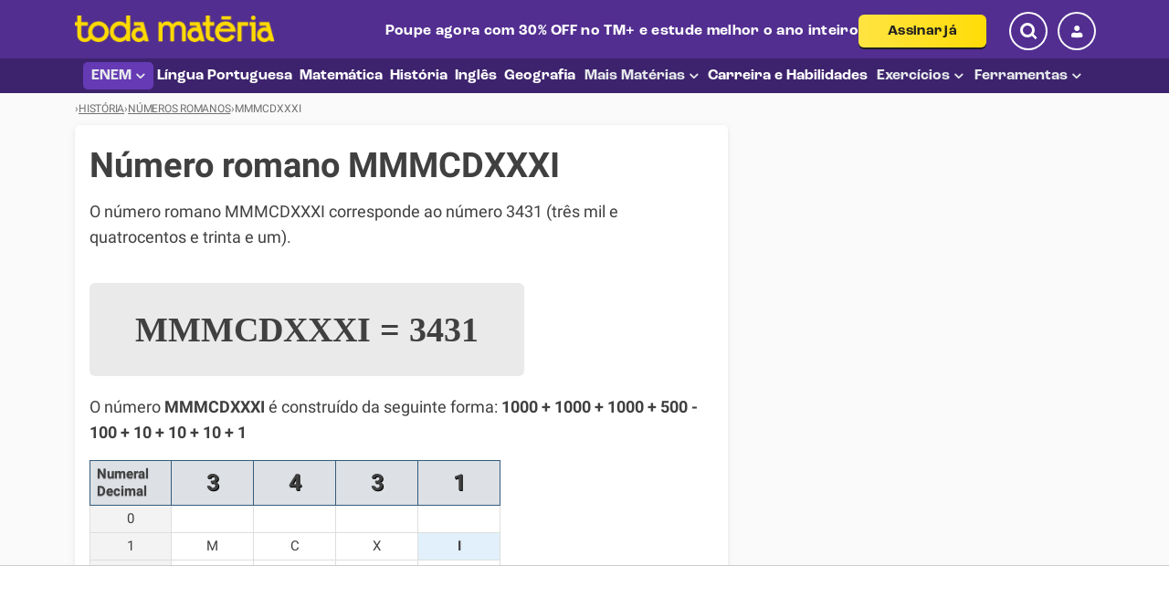

--- FILE ---
content_type: text/html; charset=UTF-8
request_url: https://www.todamateria.com.br/numeros-romanos/mmmcdxxxi/
body_size: 71139
content:
<!DOCTYPE HTML>
<html xmlns="http://www.w3.org/1999/xhtml" prefix="og: http://ogp.me/ns# fb: http://ogp.me/ns/fb# g: http://base.google.com/ns/1.0#" xml:lang="pt-br" lang="pt-br">

<head>
    <meta http-equiv="Content-Type" content="text/html; charset=UTF-8"/>
    <title>Número romano MMMCDXXXI - Toda Matéria</title>

    <meta name="viewport" content="width=device-width, initial-scale=1">

        <meta name="description" content="MMMCDXXXI, algarismo romano. Significado do número romano MMMCDXXXI e a correspondência em números decimais"/>
    <meta property="fb:admins" content="806619650"/>
    <meta property="og:type" content="article"/>
    <meta property="og:site_name" content="Toda Matéria"/>
    <meta property="og:image"
          content="https://static.todamateria.com.br/img/ogimage.png"/>

            <meta property="og:url" content="https://www.todamateria.com.br/numeros-romanos/mmmcdxxxi/"/>
    
    <meta property="og:title" content="Número romano MMMCDXXXI"/>
    <meta property="og:description" content="MMMCDXXXI, algarismo romano. Significado do número romano MMMCDXXXI e a correspondência em números decimais"/>
    <meta property="og:locale" content="pt_br"/>

            <link rel="canonical" href="https://www.todamateria.com.br/numeros-romanos/mmmcdxxxi/"/>
    
    
    
    
    <script
        src="https://browser.sentry-cdn.com/7.60.0/bundle.tracing.min.js"
        crossorigin="anonymous"></script>
        <script>
            if (typeof Sentry !== 'undefined') {
                Sentry.onLoad(function() {

                    var sentryConfig = {
                        enableUserTracking: true,
                        dsn: 'https://954970ecd1ec4429ba733caf5feafd54@glitchtip.7gra.us/3',
                        tracesSampleRate: 0.01,
                        sampleRate: 1,
                        environment: 'production',
                        release: 'todamateria-production@20250923-ec9599dc1',
                        integrations: [new Sentry.BrowserTracing()],
                    }
                    Sentry.init(sentryConfig);
                    
                    // Capture console errors manually (for Sentry 7.60.0 compatibility)
                    const originalConsoleError = console.error;
                    console.error = function(...args) {
                        // Call original console.error
                        originalConsoleError.apply(console, args);
                        
                        // Send to Sentry if it's a module loading error
                        const message = args.join(' ');
                        const notIncluded = ['[GSI_LOGGER]', 'SYNC.JS:', 'SecurityError:', '[GPT]', 'Error: No GPT slots'];
                        if (!notIncluded.some(item => message.includes(item))) {
                            Sentry.captureMessage(message, 'error');
                        }

                    };
                });
            } else {
                console.log('Sentry is not defined');
            }

             
                    Sentry.setTag("is_premium", false);
                    Sentry.setTag("is_registered", false);
        </script>

            
    <!-- preload main styles -->
<link rel="preload" href="/layout/assets/dist/css/styles.BylsYkEL.css" as="style" type="text/css" crossorigin="anonymous">

<!-- link main styles -->
<link rel="stylesheet" href="/layout/assets/dist/css/styles.BylsYkEL.css">

<link rel="preload" href="/layout/assets/dist/fonts/roboto-italic.DbYcxUfu.woff2" as="font" type="font/woff2" crossorigin="anonymous"><link rel="preload" href="/layout/assets/dist/fonts/roboto-bold.52ej9UK-.woff2" as="font" type="font/woff2" crossorigin="anonymous"><link rel="preload" href="/layout/assets/dist/fonts/roboto-bold-italic.DTi_2W3y.woff2" as="font" type="font/woff2" crossorigin="anonymous"><link rel="preload" href="/layout/assets/dist/fonts/roboto-normal.063wu2A_.woff2" as="font" type="font/woff2" crossorigin="anonymous"><link rel="preload" href="/layout/assets/dist/fonts/KaTeX_AMS-Regular.BQhdFMY1.woff2" as="font" type="font/woff2" crossorigin="anonymous"><link rel="preload" href="/layout/assets/dist/fonts/KaTeX_Caligraphic-Bold.Dq_IR9rO.woff2" as="font" type="font/woff2" crossorigin="anonymous"><link rel="preload" href="/layout/assets/dist/fonts/KaTeX_Caligraphic-Regular.Di6jR-x-.woff2" as="font" type="font/woff2" crossorigin="anonymous"><link rel="preload" href="/layout/assets/dist/fonts/KaTeX_Fraktur-Bold.CL6g_b3V.woff2" as="font" type="font/woff2" crossorigin="anonymous"><link rel="preload" href="/layout/assets/dist/fonts/KaTeX_Fraktur-Regular.CTYiF6lA.woff2" as="font" type="font/woff2" crossorigin="anonymous"><link rel="preload" href="/layout/assets/dist/fonts/KaTeX_Main-Bold.Cx986IdX.woff2" as="font" type="font/woff2" crossorigin="anonymous"><link rel="preload" href="/layout/assets/dist/fonts/KaTeX_Main-BoldItalic.DxDJ3AOS.woff2" as="font" type="font/woff2" crossorigin="anonymous"><link rel="preload" href="/layout/assets/dist/fonts/KaTeX_Main-Italic.NWA7e6Wa.woff2" as="font" type="font/woff2" crossorigin="anonymous"><link rel="preload" href="/layout/assets/dist/fonts/KaTeX_Main-Regular.B22Nviop.woff2" as="font" type="font/woff2" crossorigin="anonymous"><link rel="preload" href="/layout/assets/dist/fonts/KaTeX_Math-BoldItalic.CZnvNsCZ.woff2" as="font" type="font/woff2" crossorigin="anonymous"><link rel="preload" href="/layout/assets/dist/fonts/KaTeX_Math-Italic.t53AETM-.woff2" as="font" type="font/woff2" crossorigin="anonymous"><link rel="preload" href="/layout/assets/dist/fonts/KaTeX_SansSerif-Bold.D1sUS0GD.woff2" as="font" type="font/woff2" crossorigin="anonymous"><link rel="preload" href="/layout/assets/dist/fonts/KaTeX_SansSerif-Italic.C3H0VqGB.woff2" as="font" type="font/woff2" crossorigin="anonymous"><link rel="preload" href="/layout/assets/dist/fonts/KaTeX_SansSerif-Regular.DDBCnlJ7.woff2" as="font" type="font/woff2" crossorigin="anonymous"><link rel="preload" href="/layout/assets/dist/fonts/KaTeX_Script-Regular.D3wIWfF6.woff2" as="font" type="font/woff2" crossorigin="anonymous"><link rel="preload" href="/layout/assets/dist/fonts/KaTeX_Size1-Regular.mCD8mA8B.woff2" as="font" type="font/woff2" crossorigin="anonymous"><link rel="preload" href="/layout/assets/dist/fonts/KaTeX_Size2-Regular.Dy4dx90m.woff2" as="font" type="font/woff2" crossorigin="anonymous"><link rel="preload" href="/layout/assets/dist/fonts/KaTeX_Size4-Regular.Dl5lxZxV.woff2" as="font" type="font/woff2" crossorigin="anonymous"><link rel="preload" href="/layout/assets/dist/fonts/KaTeX_Typewriter-Regular.CO6r4hn1.woff2" as="font" type="font/woff2" crossorigin="anonymous"><link rel="preload" href="/layout/assets/dist/fonts/tm.CBjfwgio.woff2" as="font" type="font/woff2" crossorigin="anonymous">
<style>@charset "UTF-8";body{--text-color:#2d3550;--text-color-reverse:#FFF;--favorite-button-color:#FB2030}.w100{width:100%}.mw-740{max-width:740px}.mw-half{max-width:50%}@media (min-width:570px){.mw-half--desktop{max-width:50%}}.flex-center{align-items:center;display:flex}.flex-left{display:flex;flex-wrap:wrap}.position-relative{position:relative}.visually-hidden{border:0;padding:0;margin:0;position:absolute!important;height:1px;width:1px;overflow:hidden;clip:rect(1px 1px 1px 1px);clip:rect(1px,1px,1px,1px);clip-path:inset(50%);white-space:nowrap}.text-center{text-align:center}.text-right{text-align:right}.hidden{display:none;visibility:hidden}.inline-block{display:inline-block}.no-wrap{white-space:nowrap}.skeleton{background-color:var(--skeleton-loading-color,#ededed);background:linear-gradient(100deg,rgba(255,255,255,0) 40%,var(--skeleton-light-color,rgba(255,255,255,.5019607843)) 50%,rgba(255,255,255,0) 60%) var(--skeleton-loading-color,#ededed);background-size:200% 100%;background-position-x:180%;animation:1s skeleton-loading ease-in-out infinite}@font-face{font-family:tm;font-style:normal;font-weight:400;font-display:swap;src:url(/layout/assets/dist/fonts/tm.DZmZ7GUY.eot?ac1a74b89ede57f625147a3f76e3b053#iefix) format("embedded-opentype"),url(/layout/assets/dist/fonts/tm.CBjfwgio.woff2?ac1a74b89ede57f625147a3f76e3b053) format("woff2"),url(/layout/assets/dist/fonts/tm.Cu_U12_r.woff?ac1a74b89ede57f625147a3f76e3b053) format("woff"),url(/layout/assets/dist/fonts/tm.DDdYG8Ck.ttf?ac1a74b89ede57f625147a3f76e3b053) format("truetype"),url(/layout/assets/dist/svg/tm.Wu3KOE17.svg?ac1a74b89ede57f625147a3f76e3b053#tm) format("svg")}.icon-096-info-circle:before,.icon-095-pencil:before,.icon-094-hat:before,.icon-093-thumb-tool-ai-outline:before,.icon-092-checklist:before,.icon-091-caret:before,.icon-090-uncompleted:before,.icon-089-completed:before,.icon-088-arrow:before,.icon-087-time:before,.icon-086-thumb-cronograma:before,.icon-085-thumb-tool-ai:before,.icon-084-thumb-abnt:before,.icon-083-thumb-exerc:before,.icon-082-thumb-exerc-enem:before,.icon-081-thumb-materias:before,.icon-080-thumb-corretor:before,.icon-079-assistant-doc:before,.icon-078-copy-outline:before,.icon-077-image-replace:before,.icon-076-image:before,.icon-075-error-flag:before,.icon-074-click-magic:before,.icon-073-card:before,.icon-073-bin-outline:before,.icon-072-trash:before,.icon-072-square-root:before,.icon-071-home:before,.icon-070-back-arrow:before,.icon-069-info-circle:before,.icon-068-historic:before,.icon-067-magnifier:before,.icon-066-alert-outline-round:before,.icon-065-tm-plus:before,.question[data-premium=true] h2:first-child:before,.question[data-premium=true] h3:first-child:before,.question[data-premium=true] h4:first-child:before,.question[data-premium=true] h5:first-child:before,.icon-065-crown:before,.navbar-wrapper--mobile profile-button .user-icon.crown-icon:before,.user-menu .user-menu-dropdown li .menu-item-content>span.crown-icon:before,.icon-064-doc-question:before,.icon-063-wallet:before,.icon-062-lock:before,.ds-button__icon--lock:before,.icon-061-unlock:before,.icon-061-pix:before,.icon-060-shield:before,.icon-059-badge-outline:before,.icon-058-target:before,.icon-057-megaphone:before,.icon-056-info:before,.icon-056-book:before,.icon-055-doc-reset:before,.icon-054-alert-outline:before,.icon-053-alert-bg:before,.icon-052-chevron:before,.affiliate-widget__button__wrapper a:before,.icon-051-doc-check:before,.icon-050-doc-write:before,tm-corrector-theme-screen .tm-corrector-theme-container .tm-corrector-theme-list-item-actions-button-icon_choose:before,.navbar-wrapper--mobile profile-button .user-icon.doc-write-icon:before,.user-menu .user-menu-dropdown li .menu-item-content>span.doc-write-icon:before,.icon-049-doc-search:before,tm-corrector-theme-screen .tm-corrector-theme-container .tm-corrector-theme-list-item-actions-button-icon_view:before,.icon-048-trophy:before,.icon-048-trophy-filled:before,.icon-047-fire:before,.icon-046-menu-award:before,.navbar-wrapper--mobile profile-button .user-icon.award-icon:before,.user-menu .user-menu-dropdown li .menu-item-content>span.award-icon:before,.icon-045-ai:before,tm-assistant-bot .bottom-action-button.submit-button:before,tm-assistant-bot .header-container .header-icon:before,tm-assistant-bot .chat-avatar:before,.icon-044-clipboard:before,.icon-043-bubble:before,tm-chat-bot .popup-container:before,.icon-042-restart-bold:before,tm-assistant-bot .bottom-action-button .new-question-icon:before,tm-chat-bot .bottom-action-button .new-question-icon:before,.icon-041-thumbs:before,tm-assistant-bot ai-assistant-feedback .feedback-title .feedback-thumbs.thumbs-down:before,tm-assistant-bot ai-assistant-feedback .feedback-title .feedback-thumbs.thumbs-up:before,tm-chat-bot ai-chat-feedback .feedback-title .feedback-thumbs.thumbs-down:before,tm-chat-bot ai-chat-feedback .feedback-title .feedback-thumbs.thumbs-up:before,.icon-040-send:before,tm-chat-bot .form-container form .submit-button:before,.icon-037-document:before,.icon-036-skip-next:before,.icon-035-reset:before,.icon-034-dash-arrow:before,tm-corrector-theme-screen .tm-corrector-theme-container .tm-corrector-theme-list-item-actions-button-icon_arrow:before,.ds-button__icon--arrow:before,.icon-033-favorite-close:before,favorite-button .favorite-button.favorite-transition--removed .icon:before,.icon-032-favorite-check:before,favorite-button .favorite-button.favorite-transition--added .icon:before,.icon-031-menu-favorites:before,.navbar-wrapper--mobile profile-button .user-icon.favorites-icon:before,.user-menu .user-menu-dropdown li .menu-item-content>span.favorites-icon:before,.icon-030-menu-logout:before,.navbar-wrapper--mobile profile-button .user-icon.logout-icon:before,.user-menu .user-menu-dropdown li .menu-item-content>span.logout-icon:before,.icon-029-menu-user:before,.navbar-wrapper--mobile profile-button .user-icon.profile-icon:before,.user-menu .user-menu-dropdown li .menu-item-content>span.profile-icon:before,.icon-028-unfavorite:before,.icon-027-outline-close:before,sticky-widget-controller .sticky-widget-button .icon:before,.icon-026-list:before,.icon-025-circular-check:before,.icon-024-bookmark-filled:before,favorite-button .favorite-button:not(.favorite-transition).favorite-active .icon:before,.icon-023-bookmark-add:before,favorite-button .favorite-button:not(.favorite-transition) .icon:before,.icon-022-user:before,.user-menu .avatar .user-icon:before,.icon-021-restart:before,.widget-references .restart-icon:before,.icon-020-copy:before,.widget-references .btn-copy .copy-icon:before,.icon-019-delete:before,.widget-references button.btn-remove .btn-icon:before,.icon-018-site:before,.widget-references .type-ref label .icon-site:before,.icon-017-book:before,.widget-references .type-ref label .icon-book:before,.icon-016-mail:before,.icon-015-printer:before,.icon-014-pdf-download:before,.icon-013-youtube:before,.yt-channel .yt-subscribe .yt-subscribe--button i:before,.icon-012-close:before,.trial-modal-wrapper .trial-modal--close:before,.searchable-select-dialog .dialog-header .close-button:before,tm-assistant-bot .header-container .header-close:before,tm-chat-bot .header-container .header-close:before,.ad-unit .ad-unit__caption:before,.icon-011-check:before,.widget-references .btn-copy .copied-icon:before,.icon-010-time:before,.icon-009-search:before,.icon-008-menu:before,.icon-007_facebook:before,.icon-006-whatsapp:before,.menu-mobile-banner .whatsapp-icon:before,.user-menu .user-menu-dropdown li .menu-item-banner .whatsapp-icon:before,.icon-005-twitter:before,.icon-004-fb:before,.icon-003-dropdown:before,.icon-002-download:before,.icon-001-close:before,[class^=icon-],[class*=" icon-"]{font:14px/1 tm;font-weight:400!important;font-variant:normal;font-size:inherit;text-decoration:none;text-transform:none;line-height:1;display:inline-block;min-width:1em;text-align:center;text-rendering:auto;user-select:none;-webkit-font-smoothing:antialiased;-moz-osx-font-smoothing:grayscale}.icon-001-close:before{content:""}.icon-002-download:before{content:""}.icon-003-dropdown:before{content:""}.icon-004-fb:before{content:""}.icon-005-twitter:before{content:""}.icon-006-whatsapp:before,.menu-mobile-banner .whatsapp-icon:before,.user-menu .user-menu-dropdown li .menu-item-banner .whatsapp-icon:before{content:""}.icon-007_facebook:before{content:""}.icon-008-menu:before{content:""}.icon-009-search:before{content:""}.icon-010-time:before{content:""}.icon-011-check:before,.widget-references .btn-copy .copied-icon:before{content:""}.icon-012-close:before,.trial-modal-wrapper .trial-modal--close:before,.searchable-select-dialog .dialog-header .close-button:before,tm-assistant-bot .header-container .header-close:before,tm-chat-bot .header-container .header-close:before,.ad-unit .ad-unit__caption:before{content:""}.icon-013-youtube:before,.yt-channel .yt-subscribe .yt-subscribe--button i:before{content:""}.icon-014-pdf-download:before{content:""}.icon-015-printer:before{content:""}.icon-016-mail:before{content:""}.icon-017-book:before,.widget-references .type-ref label .icon-book:before{content:""}.icon-018-site:before,.widget-references .type-ref label .icon-site:before{content:""}.icon-019-delete:before,.widget-references button.btn-remove .btn-icon:before{content:""}.icon-020-copy:before,.widget-references .btn-copy .copy-icon:before{content:""}.icon-021-restart:before,.widget-references .restart-icon:before{content:""}.icon-022-user:before,.user-menu .avatar .user-icon:before{content:""}.icon-023-bookmark-add:before,favorite-button .favorite-button:not(.favorite-transition) .icon:before{content:""}.icon-024-bookmark-filled:before,favorite-button .favorite-button:not(.favorite-transition).favorite-active .icon:before{content:""}.icon-025-circular-check:before{content:""}.icon-026-list:before{content:""}.icon-027-outline-close:before,sticky-widget-controller .sticky-widget-button .icon:before{content:""}.icon-028-unfavorite:before{content:""}.icon-029-menu-user:before,.navbar-wrapper--mobile profile-button .user-icon.profile-icon:before,.user-menu .user-menu-dropdown li .menu-item-content>span.profile-icon:before{content:""}.icon-030-menu-logout:before,.navbar-wrapper--mobile profile-button .user-icon.logout-icon:before,.user-menu .user-menu-dropdown li .menu-item-content>span.logout-icon:before{content:""}.icon-031-menu-favorites:before,.navbar-wrapper--mobile profile-button .user-icon.favorites-icon:before,.user-menu .user-menu-dropdown li .menu-item-content>span.favorites-icon:before{content:""}.icon-032-favorite-check:before,favorite-button .favorite-button.favorite-transition--added .icon:before{content:""}.icon-033-favorite-close:before,favorite-button .favorite-button.favorite-transition--removed .icon:before{content:""}.icon-034-dash-arrow:before,tm-corrector-theme-screen .tm-corrector-theme-container .tm-corrector-theme-list-item-actions-button-icon_arrow:before,.ds-button__icon--arrow:before{content:""}.icon-035-reset:before{content:""}.icon-036-skip-next:before{content:""}.icon-037-document:before{content:""}.icon-040-send:before,tm-chat-bot .form-container form .submit-button:before{content:""}.icon-041-thumbs:before,tm-assistant-bot ai-assistant-feedback .feedback-title .feedback-thumbs.thumbs-down:before,tm-assistant-bot ai-assistant-feedback .feedback-title .feedback-thumbs.thumbs-up:before,tm-chat-bot ai-chat-feedback .feedback-title .feedback-thumbs.thumbs-down:before,tm-chat-bot ai-chat-feedback .feedback-title .feedback-thumbs.thumbs-up:before{content:""}.icon-042-restart-bold:before,tm-assistant-bot .bottom-action-button .new-question-icon:before,tm-chat-bot .bottom-action-button .new-question-icon:before{content:""}.icon-043-bubble:before,tm-chat-bot .popup-container:before{content:""}.icon-044-clipboard:before{content:""}.icon-045-ai:before,tm-assistant-bot .bottom-action-button.submit-button:before,tm-assistant-bot .header-container .header-icon:before,tm-assistant-bot .chat-avatar:before{content:""}.icon-046-menu-award:before,.navbar-wrapper--mobile profile-button .user-icon.award-icon:before,.user-menu .user-menu-dropdown li .menu-item-content>span.award-icon:before{content:""}.icon-047-fire:before{content:""}.icon-048-trophy-filled:before{content:""}.icon-048-trophy:before{content:""}.icon-049-doc-search:before,tm-corrector-theme-screen .tm-corrector-theme-container .tm-corrector-theme-list-item-actions-button-icon_view:before{content:""}.icon-050-doc-write:before,tm-corrector-theme-screen .tm-corrector-theme-container .tm-corrector-theme-list-item-actions-button-icon_choose:before,.navbar-wrapper--mobile profile-button .user-icon.doc-write-icon:before,.user-menu .user-menu-dropdown li .menu-item-content>span.doc-write-icon:before{content:""}.icon-051-doc-check:before{content:""}.icon-052-chevron:before,.affiliate-widget__button__wrapper a:before{content:""}.icon-053-alert-bg:before{content:""}.icon-054-alert-outline:before{content:""}.icon-055-doc-reset:before{content:""}.icon-056-book:before{content:""}.icon-056-info:before{content:""}.icon-057-megaphone:before{content:""}.icon-058-target:before{content:""}.icon-059-badge-outline:before{content:""}.icon-060-shield:before{content:""}.icon-061-pix:before{content:""}.icon-061-unlock:before{content:""}.icon-062-lock:before,.ds-button__icon--lock:before{content:""}.icon-063-wallet:before{content:""}.icon-064-doc-question:before{content:""}.icon-065-crown:before,.navbar-wrapper--mobile profile-button .user-icon.crown-icon:before,.user-menu .user-menu-dropdown li .menu-item-content>span.crown-icon:before{content:""}.icon-065-tm-plus:before,.question[data-premium=true] h2:first-child:before,.question[data-premium=true] h3:first-child:before,.question[data-premium=true] h4:first-child:before,.question[data-premium=true] h5:first-child:before{content:""}.icon-066-alert-outline-round:before{content:""}.icon-067-magnifier:before{content:""}.icon-068-historic:before{content:""}.icon-069-info-circle:before{content:""}.icon-070-back-arrow:before{content:""}.icon-071-home:before{content:""}.icon-072-square-root:before{content:""}.icon-072-trash:before{content:""}.icon-073-bin-outline:before{content:""}.icon-073-card:before{content:""}.icon-074-click-magic:before{content:""}.icon-075-error-flag:before{content:""}.icon-076-image:before{content:""}.icon-077-image-replace:before{content:""}.icon-078-copy-outline:before{content:""}.icon-079-assistant-doc:before{content:""}.icon-080-thumb-corretor:before{content:""}.icon-081-thumb-materias:before{content:""}.icon-082-thumb-exerc-enem:before{content:""}.icon-083-thumb-exerc:before{content:""}.icon-084-thumb-abnt:before{content:""}.icon-085-thumb-tool-ai:before{content:""}.icon-086-thumb-cronograma:before{content:""}.icon-087-time:before{content:""}.icon-088-arrow:before{content:""}.icon-089-completed:before{content:""}.icon-090-uncompleted:before{content:""}.icon-091-caret:before{content:""}.icon-092-checklist:before{content:""}.icon-093-thumb-tool-ai-outline:before{content:""}.icon-094-hat:before{content:""}.icon-095-pencil:before{content:""}.icon-096-info-circle:before{content:""}:root{--search-icon-color:var(--bs-brand-2)}:root,[data-bs-theme=light]{--bs-blue:#0d6efd;--bs-indigo:#6610f2;--bs-purple:#6f42c1;--bs-pink:#d63384;--bs-red:#dc3545;--bs-orange:#fd7e14;--bs-yellow:#ffc107;--bs-green:#198754;--bs-teal:#20c997;--bs-cyan:#0dcaf0;--bs-black:#000;--bs-white:#fff;--bs-gray:#6c757d;--bs-gray-dark:#343a40;--bs-gray-100:#f8f9fa;--bs-gray-200:#e9ecef;--bs-gray-300:#dee2e6;--bs-gray-400:#ced4da;--bs-gray-500:#adb5bd;--bs-gray-600:#6c757d;--bs-gray-700:#495057;--bs-gray-800:#343a40;--bs-gray-900:#212529;--bs-primary:#0d6efd;--bs-secondary:#6c757d;--bs-success:#198754;--bs-info:#0dcaf0;--bs-warning:#ffc107;--bs-danger:#dc3545;--bs-light:#f8f9fa;--bs-dark:#212529;--bs-brand-1:#663AB5;--bs-brand-2:#522E91;--bs-brand-3:#FDDB00;--bs-brand-4:#F8E399;--bs-brand-5:#0279D1;--bs-brand-6:#3D236D;--bs-brand-7:#FFBB80;--bs-brand-8:#5F9ED8;--bs-brand-text-link:#005B9C;--bs-brand-text-link-hover:#3f6f96;--bs-brand-text-dark:#404040;--bs-brand-gray-2:#757575;--bs-brand-white-hover:#F8FAFF;--bs-brand-border-light:#dde0e4;--bs-primary-rgb:13,110,253;--bs-secondary-rgb:108,117,125;--bs-success-rgb:25,135,84;--bs-info-rgb:13,202,240;--bs-warning-rgb:255,193,7;--bs-danger-rgb:220,53,69;--bs-light-rgb:248,249,250;--bs-dark-rgb:33,37,41;--bs-brand-1-rgb:102,58,181;--bs-brand-2-rgb:82,46,145;--bs-brand-3-rgb:253,219,0;--bs-brand-4-rgb:248,227,153;--bs-brand-5-rgb:2,121,209;--bs-brand-6-rgb:61,35,109;--bs-brand-7-rgb:255,187,128;--bs-brand-8-rgb:95,158,216;--bs-brand-text-link-rgb:0,91,156;--bs-brand-text-link-hover-rgb:63,111,150;--bs-brand-text-dark-rgb:64,64,64;--bs-brand-gray-2-rgb:117,117,117;--bs-brand-white-hover-rgb:248,250,255;--bs-brand-border-light-rgb:221,224,228;--bs-primary-text-emphasis:rgb(5.2,44,101.2);--bs-secondary-text-emphasis:rgb(43.2,46.8,50);--bs-success-text-emphasis:rgb(10,54,33.6);--bs-info-text-emphasis:rgb(5.2,80.8,96);--bs-warning-text-emphasis:rgb(102,77.2,2.8);--bs-danger-text-emphasis:rgb(88,21.2,27.6);--bs-light-text-emphasis:#495057;--bs-dark-text-emphasis:#495057;--bs-primary-bg-subtle:rgb(206.6,226,254.6);--bs-secondary-bg-subtle:rgb(225.6,227.4,229);--bs-success-bg-subtle:rgb(209,231,220.8);--bs-info-bg-subtle:rgb(206.6,244.4,252);--bs-warning-bg-subtle:rgb(255,242.6,205.4);--bs-danger-bg-subtle:rgb(248,214.6,217.8);--bs-light-bg-subtle:rgb(251.5,252,252.5);--bs-dark-bg-subtle:#ced4da;--bs-primary-border-subtle:rgb(158.2,197,254.2);--bs-secondary-border-subtle:rgb(196.2,199.8,203);--bs-success-border-subtle:rgb(163,207,186.6);--bs-info-border-subtle:rgb(158.2,233.8,249);--bs-warning-border-subtle:rgb(255,230.2,155.8);--bs-danger-border-subtle:rgb(241,174.2,180.6);--bs-light-border-subtle:#e9ecef;--bs-dark-border-subtle:#adb5bd;--bs-white-rgb:255,255,255;--bs-black-rgb:0,0,0;--bs-font-sans-serif:Roboto,system-ui,-apple-system,"Segoe UI","Helvetica Neue",Arial,"Noto Sans","Liberation Sans",sans-serif,"Apple Color Emoji","Segoe UI Emoji","Segoe UI Symbol","Noto Color Emoji";--bs-font-monospace:SFMono-Regular,Menlo,Monaco,Consolas,"Liberation Mono","Courier New",monospace;--bs-gradient:linear-gradient(180deg,rgba(255,255,255,.15),rgba(255,255,255,0));--bs-body-font-family:var(--bs-font-sans-serif);--bs-body-font-size:1rem;--bs-body-font-weight:400;--bs-body-line-height:1.46;--bs-body-color:#212529;--bs-body-color-rgb:33,37,41;--bs-body-bg:#fafafa;--bs-body-bg-rgb:250,250,250;--bs-emphasis-color:#000;--bs-emphasis-color-rgb:0,0,0;--bs-secondary-color:rgba(33,37,41,.75);--bs-secondary-color-rgb:33,37,41;--bs-secondary-bg:#e9ecef;--bs-secondary-bg-rgb:233,236,239;--bs-tertiary-color:rgba(33,37,41,.5);--bs-tertiary-color-rgb:33,37,41;--bs-tertiary-bg:#f8f9fa;--bs-tertiary-bg-rgb:248,249,250;--bs-heading-color:inherit;--bs-link-color:#005B9C;--bs-link-color-rgb:0,91,156;--bs-link-decoration:underline;--bs-link-hover-color:rgb(0,76.125,130.5);--bs-link-hover-color-rgb:0,76,131;--bs-code-color:#d63384;--bs-highlight-color:#212529;--bs-highlight-bg:rgb(255,242.6,205.4);--bs-border-width:1px;--bs-border-style:solid;--bs-border-color:#dee2e6;--bs-border-color-translucent:rgba(0,0,0,.175);--bs-border-radius:.375rem;--bs-border-radius-sm:.25rem;--bs-border-radius-lg:.5rem;--bs-border-radius-xl:1rem;--bs-border-radius-xxl:2rem;--bs-border-radius-2xl:var(--bs-border-radius-xxl);--bs-border-radius-pill:50rem;--bs-box-shadow:0px 2px 10px rgba(0,0,0,.05),0px 1px 4px rgba(0,0,0,.05);--bs-box-shadow-sm:0 .125rem .25rem rgba(0,0,0,.075);--bs-box-shadow-lg:0 1rem 3rem rgba(0,0,0,.175);--bs-box-shadow-inset:inset 0 1px 2px rgba(0,0,0,.075);--bs-focus-ring-width:.25rem;--bs-focus-ring-opacity:.25;--bs-focus-ring-color:rgba(13,110,253,.25);--bs-form-valid-color:#198754;--bs-form-valid-border-color:#198754;--bs-form-invalid-color:#dc3545;--bs-form-invalid-border-color:#dc3545}[data-bs-theme=dark]{color-scheme:dark;--bs-body-color:#dee2e6;--bs-body-color-rgb:222,226,230;--bs-body-bg:#212529;--bs-body-bg-rgb:33,37,41;--bs-emphasis-color:#fff;--bs-emphasis-color-rgb:255,255,255;--bs-secondary-color:rgba(222,226,230,.75);--bs-secondary-color-rgb:222,226,230;--bs-secondary-bg:#343a40;--bs-secondary-bg-rgb:52,58,64;--bs-tertiary-color:rgba(222,226,230,.5);--bs-tertiary-color-rgb:222,226,230;--bs-tertiary-bg:rgb(42.5,47.5,52.5);--bs-tertiary-bg-rgb:43,48,53;--bs-primary-text-emphasis:rgb(109.8,168,253.8);--bs-secondary-text-emphasis:rgb(166.8,172.2,177);--bs-success-text-emphasis:rgb(117,183,152.4);--bs-info-text-emphasis:rgb(109.8,223.2,246);--bs-warning-text-emphasis:rgb(255,217.8,106.2);--bs-danger-text-emphasis:rgb(234,133.8,143.4);--bs-light-text-emphasis:#f8f9fa;--bs-dark-text-emphasis:#dee2e6;--bs-primary-bg-subtle:rgb(2.6,22,50.6);--bs-secondary-bg-subtle:rgb(21.6,23.4,25);--bs-success-bg-subtle:rgb(5,27,16.8);--bs-info-bg-subtle:rgb(2.6,40.4,48);--bs-warning-bg-subtle:rgb(51,38.6,1.4);--bs-danger-bg-subtle:rgb(44,10.6,13.8);--bs-light-bg-subtle:#343a40;--bs-dark-bg-subtle:#1a1d20;--bs-primary-border-subtle:rgb(7.8,66,151.8);--bs-secondary-border-subtle:rgb(64.8,70.2,75);--bs-success-border-subtle:rgb(15,81,50.4);--bs-info-border-subtle:rgb(7.8,121.2,144);--bs-warning-border-subtle:rgb(153,115.8,4.2);--bs-danger-border-subtle:rgb(132,31.8,41.4);--bs-light-border-subtle:#495057;--bs-dark-border-subtle:#343a40;--bs-heading-color:inherit;--bs-link-color:rgb(109.8,168,253.8);--bs-link-hover-color:rgb(138.84,185.4,254.04);--bs-link-color-rgb:110,168,254;--bs-link-hover-color-rgb:139,185,254;--bs-code-color:rgb(230.4,132.6,181.2);--bs-highlight-color:#dee2e6;--bs-highlight-bg:rgb(102,77.2,2.8);--bs-border-color:#495057;--bs-border-color-translucent:rgba(255,255,255,.15);--bs-form-valid-color:rgb(117,183,152.4);--bs-form-valid-border-color:rgb(117,183,152.4);--bs-form-invalid-color:rgb(234,133.8,143.4);--bs-form-invalid-border-color:rgb(234,133.8,143.4)}*,*:before,*:after{box-sizing:border-box}@media (prefers-reduced-motion:no-preference){:root{scroll-behavior:smooth}}body{margin:0;font-family:var(--bs-body-font-family);font-size:var(--bs-body-font-size);font-weight:var(--bs-body-font-weight);line-height:var(--bs-body-line-height);color:var(--bs-body-color);text-align:var(--bs-body-text-align);background-color:var(--bs-body-bg);-webkit-text-size-adjust:100%;-webkit-tap-highlight-color:rgba(0,0,0,0)}hr{margin:1rem 0;color:inherit;border:0;border-top:var(--bs-border-width) solid;opacity:.25}h6,h5,h4,h3,h2,h1{margin-top:0;margin-bottom:.5rem;font-weight:500;line-height:1.2;color:var(--bs-heading-color)}h1{font-size:calc(1.375rem + 1.5vw)}@media (min-width:1200px){h1{font-size:2.5rem}}h2{font-size:calc(1.325rem + .9vw)}@media (min-width:1200px){h2{font-size:2rem}}h3{font-size:calc(1.3rem + .6vw)}@media (min-width:1200px){h3{font-size:1.75rem}}h4{font-size:calc(1.275rem + .3vw)}@media (min-width:1200px){h4{font-size:1.5rem}}h5{font-size:1.25rem}h6{font-size:1rem}p{margin-top:0;margin-bottom:1rem}abbr[title]{text-decoration:underline dotted;cursor:help;text-decoration-skip-ink:none}address{margin-bottom:1rem;font-style:normal;line-height:inherit}ol,ul{padding-left:2rem}ol,ul,dl{margin-top:0;margin-bottom:1rem}ol ol,ul ul,ol ul,ul ol{margin-bottom:0}dt{font-weight:700}dd{margin-bottom:.5rem;margin-left:0}blockquote{margin:0 0 1rem}b,strong{font-weight:bolder}small{font-size:.875em}mark{padding:.1875em;color:var(--bs-highlight-color);background-color:var(--bs-highlight-bg)}sub,sup{position:relative;font-size:.75em;line-height:0;vertical-align:baseline}sub{bottom:-.25em}sup{top:-.5em}a{color:rgba(var(--bs-link-color-rgb),var(--bs-link-opacity,1));text-decoration:underline}a:hover{--bs-link-color-rgb:var(--bs-link-hover-color-rgb)}a:not([href]):not([class]),a:not([href]):not([class]):hover{color:inherit;text-decoration:none}pre,code,kbd,samp{font-family:var(--bs-font-monospace);font-size:1em}pre{display:block;margin-top:0;margin-bottom:1rem;overflow:auto;font-size:.875em}pre code{font-size:inherit;color:inherit;word-break:normal}code{font-size:.875em;color:var(--bs-code-color);word-wrap:break-word}a>code{color:inherit}kbd{padding:.1875rem .375rem;font-size:.875em;color:var(--bs-body-bg);background-color:var(--bs-body-color);border-radius:.25rem}kbd kbd{padding:0;font-size:1em}figure{margin:0 0 1rem}img,svg{vertical-align:middle}table{caption-side:bottom;border-collapse:collapse}caption{padding-top:.5rem;padding-bottom:.5rem;color:var(--bs-secondary-color);text-align:left}th{text-align:inherit;text-align:-webkit-match-parent}thead,tbody,tfoot,tr,td,th{border-color:inherit;border-style:solid;border-width:0}label{display:inline-block}button{border-radius:0}button:focus:not(:focus-visible){outline:0}input,button,select,optgroup,textarea{margin:0;font-family:inherit;font-size:inherit;line-height:inherit}button,select{text-transform:none}[role=button]{cursor:pointer}select{word-wrap:normal}select:disabled{opacity:1}[list]:not([type=date]):not([type=datetime-local]):not([type=month]):not([type=week]):not([type=time])::-webkit-calendar-picker-indicator{display:none!important}button,[type=button],[type=reset],[type=submit]{-webkit-appearance:button}button:not(:disabled),[type=button]:not(:disabled),[type=reset]:not(:disabled),[type=submit]:not(:disabled){cursor:pointer}::-moz-focus-inner{padding:0;border-style:none}textarea{resize:vertical}fieldset{min-width:0;padding:0;margin:0;border:0}legend{float:left;width:100%;padding:0;margin-bottom:.5rem;line-height:inherit;font-size:calc(1.275rem + .3vw)}@media (min-width:1200px){legend{font-size:1.5rem}}legend+*{clear:left}::-webkit-datetime-edit-fields-wrapper,::-webkit-datetime-edit-text,::-webkit-datetime-edit-minute,::-webkit-datetime-edit-hour-field,::-webkit-datetime-edit-day-field,::-webkit-datetime-edit-month-field,::-webkit-datetime-edit-year-field{padding:0}::-webkit-inner-spin-button{height:auto}[type=search]{-webkit-appearance:textfield;outline-offset:-2px}::-webkit-search-decoration{-webkit-appearance:none}::-webkit-color-swatch-wrapper{padding:0}::file-selector-button{font:inherit;-webkit-appearance:button}output{display:inline-block}iframe{border:0}summary{display:list-item;cursor:pointer}progress{vertical-align:baseline}[hidden]{display:none!important}.container,.container-fluid,.container-xl,.container-lg,.container-md,.container-sm{--bs-gutter-x:1.5rem;--bs-gutter-y:0;width:100%;padding-right:calc(var(--bs-gutter-x) * .5);padding-left:calc(var(--bs-gutter-x) * .5);margin-right:auto;margin-left:auto}@media (min-width:576px){.container-sm,.container{max-width:540px}}@media (min-width:768px){.container-md,.container-sm,.container{max-width:720px}}@media (min-width:992px){.container-lg,.container-md,.container-sm,.container{max-width:960px}}@media (min-width:1200px){.container-xl,.container-lg,.container-md,.container-sm,.container{max-width:1140px}}:root{--bs-breakpoint-xs:0;--bs-breakpoint-sm:576px;--bs-breakpoint-md:768px;--bs-breakpoint-lg:992px;--bs-breakpoint-xl:1200px}.row{--bs-gutter-x:1.5rem;--bs-gutter-y:0;display:flex;flex-wrap:wrap;margin-top:calc(-1 * var(--bs-gutter-y));margin-right:calc(-.5 * var(--bs-gutter-x));margin-left:calc(-.5 * var(--bs-gutter-x))}.row>*{flex-shrink:0;width:100%;max-width:100%;padding-right:calc(var(--bs-gutter-x) * .5);padding-left:calc(var(--bs-gutter-x) * .5);margin-top:var(--bs-gutter-y)}.col{flex:1 0 0}.row-cols-auto>*{flex:0 0 auto;width:auto}.row-cols-1>*{flex:0 0 auto;width:100%}.row-cols-2>*{flex:0 0 auto;width:50%}.row-cols-3>*{flex:0 0 auto;width:33.33333333%}.row-cols-4>*{flex:0 0 auto;width:25%}.row-cols-5>*{flex:0 0 auto;width:20%}.row-cols-6>*{flex:0 0 auto;width:16.66666667%}.col-auto{flex:0 0 auto;width:auto}.col-1{flex:0 0 auto;width:8.33333333%}.col-2{flex:0 0 auto;width:16.66666667%}.col-3{flex:0 0 auto;width:25%}.col-4{flex:0 0 auto;width:33.33333333%}.col-5{flex:0 0 auto;width:41.66666667%}.col-6{flex:0 0 auto;width:50%}.col-7{flex:0 0 auto;width:58.33333333%}.col-8{flex:0 0 auto;width:66.66666667%}.col-9{flex:0 0 auto;width:75%}.col-10{flex:0 0 auto;width:83.33333333%}.col-11{flex:0 0 auto;width:91.66666667%}.col-12{flex:0 0 auto;width:100%}.offset-1{margin-left:8.33333333%}.offset-2{margin-left:16.66666667%}.offset-3{margin-left:25%}.offset-4{margin-left:33.33333333%}.offset-5{margin-left:41.66666667%}.offset-6{margin-left:50%}.offset-7{margin-left:58.33333333%}.offset-8{margin-left:66.66666667%}.offset-9{margin-left:75%}.offset-10{margin-left:83.33333333%}.offset-11{margin-left:91.66666667%}.g-0,.gx-0{--bs-gutter-x:0}.g-0,.gy-0{--bs-gutter-y:0}.g-1,.gx-1{--bs-gutter-x:.25rem}.g-1,.gy-1{--bs-gutter-y:.25rem}.g-2,.gx-2{--bs-gutter-x:.5rem}.g-2,.gy-2{--bs-gutter-y:.5rem}.g-3,.gx-3{--bs-gutter-x:1rem}.g-3,.gy-3{--bs-gutter-y:1rem}.g-4,.gx-4{--bs-gutter-x:1.5rem}.g-4,.gy-4{--bs-gutter-y:1.5rem}.g-5,.gx-5{--bs-gutter-x:3rem}.g-5,.gy-5{--bs-gutter-y:3rem}@media (min-width:576px){.col-sm{flex:1 0 0}.row-cols-sm-auto>*{flex:0 0 auto;width:auto}.row-cols-sm-1>*{flex:0 0 auto;width:100%}.row-cols-sm-2>*{flex:0 0 auto;width:50%}.row-cols-sm-3>*{flex:0 0 auto;width:33.33333333%}.row-cols-sm-4>*{flex:0 0 auto;width:25%}.row-cols-sm-5>*{flex:0 0 auto;width:20%}.row-cols-sm-6>*{flex:0 0 auto;width:16.66666667%}.col-sm-auto{flex:0 0 auto;width:auto}.col-sm-1{flex:0 0 auto;width:8.33333333%}.col-sm-2{flex:0 0 auto;width:16.66666667%}.col-sm-3{flex:0 0 auto;width:25%}.col-sm-4{flex:0 0 auto;width:33.33333333%}.col-sm-5{flex:0 0 auto;width:41.66666667%}.col-sm-6{flex:0 0 auto;width:50%}.col-sm-7{flex:0 0 auto;width:58.33333333%}.col-sm-8{flex:0 0 auto;width:66.66666667%}.col-sm-9{flex:0 0 auto;width:75%}.col-sm-10{flex:0 0 auto;width:83.33333333%}.col-sm-11{flex:0 0 auto;width:91.66666667%}.col-sm-12{flex:0 0 auto;width:100%}.offset-sm-0{margin-left:0}.offset-sm-1{margin-left:8.33333333%}.offset-sm-2{margin-left:16.66666667%}.offset-sm-3{margin-left:25%}.offset-sm-4{margin-left:33.33333333%}.offset-sm-5{margin-left:41.66666667%}.offset-sm-6{margin-left:50%}.offset-sm-7{margin-left:58.33333333%}.offset-sm-8{margin-left:66.66666667%}.offset-sm-9{margin-left:75%}.offset-sm-10{margin-left:83.33333333%}.offset-sm-11{margin-left:91.66666667%}.g-sm-0,.gx-sm-0{--bs-gutter-x:0}.g-sm-0,.gy-sm-0{--bs-gutter-y:0}.g-sm-1,.gx-sm-1{--bs-gutter-x:.25rem}.g-sm-1,.gy-sm-1{--bs-gutter-y:.25rem}.g-sm-2,.gx-sm-2{--bs-gutter-x:.5rem}.g-sm-2,.gy-sm-2{--bs-gutter-y:.5rem}.g-sm-3,.gx-sm-3{--bs-gutter-x:1rem}.g-sm-3,.gy-sm-3{--bs-gutter-y:1rem}.g-sm-4,.gx-sm-4{--bs-gutter-x:1.5rem}.g-sm-4,.gy-sm-4{--bs-gutter-y:1.5rem}.g-sm-5,.gx-sm-5{--bs-gutter-x:3rem}.g-sm-5,.gy-sm-5{--bs-gutter-y:3rem}}@media (min-width:768px){.col-md{flex:1 0 0}.row-cols-md-auto>*{flex:0 0 auto;width:auto}.row-cols-md-1>*{flex:0 0 auto;width:100%}.row-cols-md-2>*{flex:0 0 auto;width:50%}.row-cols-md-3>*{flex:0 0 auto;width:33.33333333%}.row-cols-md-4>*{flex:0 0 auto;width:25%}.row-cols-md-5>*{flex:0 0 auto;width:20%}.row-cols-md-6>*{flex:0 0 auto;width:16.66666667%}.col-md-auto{flex:0 0 auto;width:auto}.col-md-1{flex:0 0 auto;width:8.33333333%}.col-md-2{flex:0 0 auto;width:16.66666667%}.col-md-3{flex:0 0 auto;width:25%}.col-md-4{flex:0 0 auto;width:33.33333333%}.col-md-5{flex:0 0 auto;width:41.66666667%}.col-md-6{flex:0 0 auto;width:50%}.col-md-7{flex:0 0 auto;width:58.33333333%}.col-md-8{flex:0 0 auto;width:66.66666667%}.col-md-9{flex:0 0 auto;width:75%}.col-md-10{flex:0 0 auto;width:83.33333333%}.col-md-11{flex:0 0 auto;width:91.66666667%}.col-md-12{flex:0 0 auto;width:100%}.offset-md-0{margin-left:0}.offset-md-1{margin-left:8.33333333%}.offset-md-2{margin-left:16.66666667%}.offset-md-3{margin-left:25%}.offset-md-4{margin-left:33.33333333%}.offset-md-5{margin-left:41.66666667%}.offset-md-6{margin-left:50%}.offset-md-7{margin-left:58.33333333%}.offset-md-8{margin-left:66.66666667%}.offset-md-9{margin-left:75%}.offset-md-10{margin-left:83.33333333%}.offset-md-11{margin-left:91.66666667%}.g-md-0,.gx-md-0{--bs-gutter-x:0}.g-md-0,.gy-md-0{--bs-gutter-y:0}.g-md-1,.gx-md-1{--bs-gutter-x:.25rem}.g-md-1,.gy-md-1{--bs-gutter-y:.25rem}.g-md-2,.gx-md-2{--bs-gutter-x:.5rem}.g-md-2,.gy-md-2{--bs-gutter-y:.5rem}.g-md-3,.gx-md-3{--bs-gutter-x:1rem}.g-md-3,.gy-md-3{--bs-gutter-y:1rem}.g-md-4,.gx-md-4{--bs-gutter-x:1.5rem}.g-md-4,.gy-md-4{--bs-gutter-y:1.5rem}.g-md-5,.gx-md-5{--bs-gutter-x:3rem}.g-md-5,.gy-md-5{--bs-gutter-y:3rem}}@media (min-width:992px){.col-lg{flex:1 0 0}.row-cols-lg-auto>*{flex:0 0 auto;width:auto}.row-cols-lg-1>*{flex:0 0 auto;width:100%}.row-cols-lg-2>*{flex:0 0 auto;width:50%}.row-cols-lg-3>*{flex:0 0 auto;width:33.33333333%}.row-cols-lg-4>*{flex:0 0 auto;width:25%}.row-cols-lg-5>*{flex:0 0 auto;width:20%}.row-cols-lg-6>*{flex:0 0 auto;width:16.66666667%}.col-lg-auto{flex:0 0 auto;width:auto}.col-lg-1{flex:0 0 auto;width:8.33333333%}.col-lg-2{flex:0 0 auto;width:16.66666667%}.col-lg-3{flex:0 0 auto;width:25%}.col-lg-4{flex:0 0 auto;width:33.33333333%}.col-lg-5{flex:0 0 auto;width:41.66666667%}.col-lg-6{flex:0 0 auto;width:50%}.col-lg-7{flex:0 0 auto;width:58.33333333%}.col-lg-8{flex:0 0 auto;width:66.66666667%}.col-lg-9{flex:0 0 auto;width:75%}.col-lg-10{flex:0 0 auto;width:83.33333333%}.col-lg-11{flex:0 0 auto;width:91.66666667%}.col-lg-12{flex:0 0 auto;width:100%}.offset-lg-0{margin-left:0}.offset-lg-1{margin-left:8.33333333%}.offset-lg-2{margin-left:16.66666667%}.offset-lg-3{margin-left:25%}.offset-lg-4{margin-left:33.33333333%}.offset-lg-5{margin-left:41.66666667%}.offset-lg-6{margin-left:50%}.offset-lg-7{margin-left:58.33333333%}.offset-lg-8{margin-left:66.66666667%}.offset-lg-9{margin-left:75%}.offset-lg-10{margin-left:83.33333333%}.offset-lg-11{margin-left:91.66666667%}.g-lg-0,.gx-lg-0{--bs-gutter-x:0}.g-lg-0,.gy-lg-0{--bs-gutter-y:0}.g-lg-1,.gx-lg-1{--bs-gutter-x:.25rem}.g-lg-1,.gy-lg-1{--bs-gutter-y:.25rem}.g-lg-2,.gx-lg-2{--bs-gutter-x:.5rem}.g-lg-2,.gy-lg-2{--bs-gutter-y:.5rem}.g-lg-3,.gx-lg-3{--bs-gutter-x:1rem}.g-lg-3,.gy-lg-3{--bs-gutter-y:1rem}.g-lg-4,.gx-lg-4{--bs-gutter-x:1.5rem}.g-lg-4,.gy-lg-4{--bs-gutter-y:1.5rem}.g-lg-5,.gx-lg-5{--bs-gutter-x:3rem}.g-lg-5,.gy-lg-5{--bs-gutter-y:3rem}}@media (min-width:1200px){.col-xl{flex:1 0 0}.row-cols-xl-auto>*{flex:0 0 auto;width:auto}.row-cols-xl-1>*{flex:0 0 auto;width:100%}.row-cols-xl-2>*{flex:0 0 auto;width:50%}.row-cols-xl-3>*{flex:0 0 auto;width:33.33333333%}.row-cols-xl-4>*{flex:0 0 auto;width:25%}.row-cols-xl-5>*{flex:0 0 auto;width:20%}.row-cols-xl-6>*{flex:0 0 auto;width:16.66666667%}.col-xl-auto{flex:0 0 auto;width:auto}.col-xl-1{flex:0 0 auto;width:8.33333333%}.col-xl-2{flex:0 0 auto;width:16.66666667%}.col-xl-3{flex:0 0 auto;width:25%}.col-xl-4{flex:0 0 auto;width:33.33333333%}.col-xl-5{flex:0 0 auto;width:41.66666667%}.col-xl-6{flex:0 0 auto;width:50%}.col-xl-7{flex:0 0 auto;width:58.33333333%}.col-xl-8{flex:0 0 auto;width:66.66666667%}.col-xl-9{flex:0 0 auto;width:75%}.col-xl-10{flex:0 0 auto;width:83.33333333%}.col-xl-11{flex:0 0 auto;width:91.66666667%}.col-xl-12{flex:0 0 auto;width:100%}.offset-xl-0{margin-left:0}.offset-xl-1{margin-left:8.33333333%}.offset-xl-2{margin-left:16.66666667%}.offset-xl-3{margin-left:25%}.offset-xl-4{margin-left:33.33333333%}.offset-xl-5{margin-left:41.66666667%}.offset-xl-6{margin-left:50%}.offset-xl-7{margin-left:58.33333333%}.offset-xl-8{margin-left:66.66666667%}.offset-xl-9{margin-left:75%}.offset-xl-10{margin-left:83.33333333%}.offset-xl-11{margin-left:91.66666667%}.g-xl-0,.gx-xl-0{--bs-gutter-x:0}.g-xl-0,.gy-xl-0{--bs-gutter-y:0}.g-xl-1,.gx-xl-1{--bs-gutter-x:.25rem}.g-xl-1,.gy-xl-1{--bs-gutter-y:.25rem}.g-xl-2,.gx-xl-2{--bs-gutter-x:.5rem}.g-xl-2,.gy-xl-2{--bs-gutter-y:.5rem}.g-xl-3,.gx-xl-3{--bs-gutter-x:1rem}.g-xl-3,.gy-xl-3{--bs-gutter-y:1rem}.g-xl-4,.gx-xl-4{--bs-gutter-x:1.5rem}.g-xl-4,.gy-xl-4{--bs-gutter-y:1.5rem}.g-xl-5,.gx-xl-5{--bs-gutter-x:3rem}.g-xl-5,.gy-xl-5{--bs-gutter-y:3rem}}.mb-0{margin-bottom:0!important}.mb-1{margin-bottom:.25rem!important}.mb-2{margin-bottom:.5rem!important}.mb-3{margin-bottom:1rem!important}.mb-4{margin-bottom:1.5rem!important}.mb-5{margin-bottom:3rem!important}.mb-auto{margin-bottom:auto!important}.mt-0{margin-top:0!important}.mt-1{margin-top:.25rem!important}.mt-2{margin-top:.5rem!important}.mt-3{margin-top:1rem!important}.mt-4{margin-top:1.5rem!important}.mt-5{margin-top:3rem!important}.mt-auto{margin-top:auto!important}.d-block{display:block!important}.d-none{display:none!important}.align-middle{vertical-align:middle!important}@media (min-width:576px){.d-sm-block{display:block!important}.d-sm-none{display:none!important}}@media (min-width:768px){.d-md-block{display:block!important}.d-md-none{display:none!important}}@media (min-width:992px){.d-lg-block{display:block!important}.d-lg-none{display:none!important}}@media (min-width:1200px){.d-xl-block{display:block!important}.d-xl-none{display:none!important}}@media print{.d-print-block{display:block!important}.d-print-none{display:none!important}}body{display:flex;flex-direction:column;min-height:100vh}footer{margin-top:auto}h1,h2,h3,h4,.h1,.h2,.h3,.h4{font-weight:500;color:var(--bs-brand-text-dark)}h2,.h2,h3,.h3,h4,.h4{font-family:roc-grotesk,Roboto,system-ui,-apple-system,Segoe UI,Helvetica Neue,Arial,Noto Sans,Liberation Sans,sans-serif,"Apple Color Emoji","Segoe UI Emoji",Segoe UI Symbol,"Noto Color Emoji"}a{color:var(--bs-brand-text-link)}a:focus,a:hover{color:var(--bs-brand-text-link)}a.h1,a.h2,a.h3,a.h4{padding:0;text-transform:none}ul,ol{margin:0;padding-left:40px}ul li,ol li{line-height:1.625}.col-centered{float:none;margin:0 auto}.bg-gray{background-color:#f9f9f9}figure+h2{padding-top:0}@media (max-width:767px){blockquote{margin-left:0;margin-right:0}blockquote p{font-size:.9em}#most-read li{width:100%}#most-read li{padding-right:0}p,ul,ol{font-size:1em;word-break:break-word}ul{padding-left:20px}.answer,.answer button{padding:1rem}}h1.search-txt{font-weight:700;-webkit-font-smoothing:antialiased;-moz-osx-font-smoothing:grayscale}h1.search-txt span{font-weight:400}@font-face{font-family:Roboto;font-style:italic;font-weight:400;font-display:swap;src:url(/layout/assets/dist/fonts/roboto-italic.DbYcxUfu.woff2) format("woff2");unicode-range:U+0000-00FF,U+0131,U+0152-0153,U+02BB-02BC,U+02C6,U+02DA,U+02DC,U+2000-206F,U+2074,U+20AC,U+2122,U+2191,U+2193,U+2212,U+2215,U+FEFF,U+FFFD}@font-face{font-family:Roboto;font-style:normal;font-weight:400;font-display:swap;src:url(/layout/assets/dist/fonts/roboto-normal.063wu2A_.woff2) format("woff2");unicode-range:U+0000-00FF,U+0131,U+0152-0153,U+02BB-02BC,U+02C6,U+02DA,U+02DC,U+2000-206F,U+2074,U+20AC,U+2122,U+2191,U+2193,U+2212,U+2215,U+FEFF,U+FFFD}@font-face{font-family:Roboto;font-style:normal;font-weight:700;font-display:swap;src:url(/layout/assets/dist/fonts/roboto-bold.52ej9UK-.woff2) format("woff2");unicode-range:U+0000-00FF,U+0131,U+0152-0153,U+02BB-02BC,U+02C6,U+02DA,U+02DC,U+2000-206F,U+2074,U+20AC,U+2122,U+2191,U+2193,U+2212,U+2215,U+FEFF,U+FFFD}@font-face{font-family:Roboto;font-style:italic;font-weight:700;font-display:swap;src:url(/layout/assets/dist/fonts/roboto-bold-italic.DTi_2W3y.woff2) format("woff2");unicode-range:U+0000-00FF,U+0131,U+0152-0153,U+02BB-02BC,U+02C6,U+02DA,U+02DC,U+2000-206F,U+2074,U+20AC,U+2122,U+2191,U+2193,U+2212,U+2215,U+FEFF,U+FFFD}.search-form{position:relative;width:100%;height:100%;overflow:hidden;border-radius:100px}.search-form-container{display:flex;align-items:center;justify-content:center;width:45px;height:45px;border-radius:100px;margin-right:7px;flex-shrink:0;opacity:1}@media (min-width:768px){.search-form-container{margin-right:11px}}.search-form-container.expanded{width:calc(100% - 66px);position:absolute;left:12px}@media (min-width:768px){.search-form-container.expanded{width:calc(100% - 12px);left:0}}.search-form-container.expanded input[type=text]{opacity:1;padding:.7rem 5rem .7rem 1rem;cursor:text;left:0;transform:none}.search-form-container.expanded .search-button{z-index:3;border:none;background-color:var(--bs-brand-2);box-shadow:none;top:50%;left:auto;right:4px;transform:translateY(-50%);pointer-events:all}.search-form input[type=text]{border-radius:100px;height:100%;width:100%;position:relative;transition:left .2s ease-in-out;outline:none;border:none;opacity:0;z-index:2;cursor:pointer;left:100%;transform:translate(-100%)}.search-form .search-actions{display:flex;align-items:center;justify-content:center}.search-form .search-button{z-index:1;border:0;position:absolute;width:38px;height:38px;background:none;top:50%;left:calc(50% - 1px);transform:translate(-50%,-50%);padding:10px;border-radius:100px;transition:background-color .2s ease-in-out;overflow:hidden;outline:none;box-shadow:0 0 0 2px #fff;pointer-events:none}.search-form .search-button.loading .search-icon:after,.search-form .search-button.loading .search-icon:before{display:none}.search-form .search-button.loading .search-icon:after{content:"";display:block;position:absolute;width:20px;height:20px;border:3px solid transparent;border-top:3px solid var(--search-icon-color);border-radius:50%;left:50%;top:50%;transform:translate(-50%,-50%);animation:search-loading-spin 1s linear infinite}.search-form .search-button .search-icon{position:absolute;left:50%;top:50%;transform:translate(-50%,-50%);width:100%;height:100%;border-radius:100%;--search-icon-color:#FFF}.search-form .search-button .search-icon:after{content:"";position:absolute;width:16px;height:16px;border:3px solid var(--search-icon-color);border-radius:50%;left:48%;top:48%;transform:translate(-50%,-50%)}.search-form .search-button .search-icon:before{border-top:3px solid var(--search-icon-color);content:"";position:absolute;width:8px;height:0;left:21px;top:23px;transform:rotate(45deg);z-index:-1;border-radius:5px}.search-form .clear-icon{position:absolute;cursor:pointer;transform:translateY(-50%);right:45px;top:50%;width:40px;height:40px;border:7px solid white;border-radius:20px;background:#c2c2c2;transition:.2s ease-in-out;opacity:0;user-select:none}.search-form .clear-icon:after,.search-form .clear-icon:before{user-select:none;content:"";position:absolute;top:50%;left:50%;width:11px;height:2px;border-radius:2px;background:#fff;transform-origin:center;transform:translate(-50%,-50%) rotate(45deg)}.search-form .clear-icon:before{transform:translate(-50%,-50%) rotate(-45deg)}.search-form .clear-icon input[type=reset]{width:100%;height:100%;opacity:0;padding:0;border:0;margin:0;position:relative;z-index:1}profile-button.skeleton{--skeleton-loading-color:#522e91;--skeleton-light-color:#ffffff40;display:block;width:38px;height:38px;border-radius:50%}.user-menu{z-index:10;position:relative}.user-menu .notification-count{position:absolute;bottom:0;right:-2px;display:flex;align-items:center;justify-content:center;min-width:14px;height:14px;border-radius:50%;background-color:#be321c;color:#fff;font-size:.625rem;font-weight:700;-webkit-font-smoothing:antialiased;text-align:center;line-height:1.1;vertical-align:middle;pointer-events:none;border:1px solid #25212B}.user-menu .notification-count--main{background-color:#ff492d}.user-menu .notification-count--mini{min-width:10px;height:10px}.user-menu .user-menu-dropdown{--user-menu-dropdown-border-radius:16px;opacity:1;transition:visibility 0s linear .1s,opacity .1s linear;position:absolute;top:52px;right:-15px;width:min(252px,100vw - 18px);padding:0;border-radius:var(--user-menu-dropdown-border-radius);background-color:#fff}.user-menu .user-menu-dropdown[hidden]{opacity:0}.user-menu .user-menu-dropdown:before{content:"";position:absolute;width:20px;height:20px;background:var(--bs-brand-1);transform:rotate(45deg);border:1px solid var(--bs-brand-1);border-radius:2px;top:-4px;right:24px}@media (max-width:767.98px){.user-menu .user-menu-dropdown{top:52px}.user-menu .user-menu-dropdown:before{right:19px}}.user-menu .user-menu-dropdown .curtain{position:fixed;top:0;left:0;width:100%;height:100%;background:rgba(0,0,0,.5);z-index:-1}.user-menu .user-menu-dropdown li{list-style:none;position:relative;margin:0;width:100%;height:auto;border-top:0;overflow:hidden}.user-menu .user-menu-dropdown li:not(:last-child){border-bottom:1px solid transparent}.user-menu .user-menu-dropdown li.user-menu-dropdown-header{display:flex;align-items:center;min-height:41px;padding:5px 10px;text-align:left;background:var(--bs-brand-1);border-bottom:none;user-select:none}.user-menu .user-menu-dropdown li.user-menu-dropdown-header>span{color:#feda00;position:relative;display:inline-block;font-family:roc-grotesk,Roboto,system-ui,-apple-system,Segoe UI,Helvetica Neue,Arial,Noto Sans,Liberation Sans,sans-serif,"Apple Color Emoji","Segoe UI Emoji",Segoe UI Symbol,"Noto Color Emoji";font-weight:700;-webkit-font-smoothing:antialiased;font-size:1rem;line-height:1.2;width:100%}.user-menu .user-menu-dropdown li:first-of-type{border-radius:var(--user-menu-dropdown-border-radius) var(--user-menu-dropdown-border-radius) 0 0}.user-menu .user-menu-dropdown li:last-child{border-radius:0 0 var(--user-menu-dropdown-border-radius) var(--user-menu-dropdown-border-radius)}.user-menu .user-menu-dropdown li .menu-item-content{display:inline-block;position:relative;padding:12px 10px;line-height:1;width:100%;color:#333;font-weight:700;-webkit-font-smoothing:antialiased;font-size:1rem;text-decoration:none;cursor:pointer;transition:.2s ease-in-out;outline:none;border:none;text-align:left;background-color:transparent}.user-menu .user-menu-dropdown li .menu-item-content:hover,.user-menu .user-menu-dropdown li .menu-item-content:focus{text-decoration:underline;background-color:rgba(102,58,181,.1)}.user-menu .user-menu-dropdown li .menu-item-content>span{display:inline-block;position:relative;width:20px;height:12px;margin-right:10px}.user-menu .user-menu-dropdown li .menu-item-content>span:before{position:absolute;top:50%;left:50%;transform:translate(-50%,-50%)}.user-menu .user-menu-dropdown li .menu-item-content>span.profile-icon{font-size:1.5rem}.user-menu .user-menu-dropdown li .menu-item-content>span.doc-write-icon{font-size:1.125rem}.user-menu .user-menu-dropdown li .menu-item-content>span.favorites-icon{font-size:1.375rem}.user-menu .user-menu-dropdown li .menu-item-content>span.award-icon{font-size:1.125rem}.user-menu .user-menu-dropdown li .menu-item-content>span.logout-icon{font-size:1.25rem}.user-menu .user-menu-dropdown li .menu-item-content>span.crown-icon{font-size:1.25rem}.user-menu .user-menu-dropdown li .menu-item-banner{display:flex;flex-direction:row;margin:4px 8px 8px;gap:8px;border-radius:8px;background-color:#e0f8dd;border:1px solid #007F4C;padding:6px 8px 8px;text-decoration:underline;color:#2d343e;text-align:left;font-weight:700;-webkit-font-smoothing:antialiased;-moz-osx-font-smoothing:grayscale;font-size:15px;line-height:1.4;text-decoration:none}.user-menu .user-menu-dropdown li .menu-item-banner .whatsapp-icon{position:relative;top:5px;display:flex;justify-content:center;align-items:center;background-color:#21cd5b;color:#fff;padding:16px;border-radius:8px;font-size:25px;width:34px;height:34px;text-decoration:none}.user-menu .user-menu-dropdown li .menu-item-banner .cta-copy{text-decoration:underline}.user-menu .user-menu-dropdown li .menu-item-banner:hover,.user-menu .user-menu-dropdown li .menu-item-banner:hover *{text-decoration:none}.user-menu .user-menu-dropdown li .notification-count{top:50%;right:10px;bottom:unset;left:unset;transform:translateY(-50%);border:none}.user-menu .user-menu-dropdown li.divider-top{border-top:1px solid #EEEEEE}.user-menu button.avatar{padding:0;border:none}.user-menu .avatar{position:relative;display:flex;align-items:center;justify-content:center;width:38px;height:38px;border-radius:50%;overflow:hidden;background-color:var(--bs-brand-2);cursor:pointer;transition:box-shadow .2s ease-in-out;box-shadow:0 0 0 0 transparent,0 0 0 2px #f9f9f9}.user-menu .avatar:hover,.user-menu .avatar:focus{box-shadow:0 0 0 0 transparent,0 0 0 3px #f9f9f9}.user-menu .avatar[aria-expanded=true]{box-shadow:0 0 0 2px #25222c,0 0 0 4px #f9f9f9}.user-menu .avatar img{width:100%;height:100%;object-fit:cover;border-radius:50%}.user-menu .avatar .user-icon{color:#fff;font-size:.875rem;width:.875rem;height:.875rem}.user-menu--md{height:38px;width:38px}@media (max-width:1023px){.user-menu--md{display:none}.user-menu--md:not(:only-child) .user-menu-dropdown{right:-28px}.user-menu--md:not(:only-child) .user-menu-dropdown:before{right:37px}}@media (max-width:320px){.user-menu--md:not(:only-child) .user-menu-dropdown{right:-78px}.user-menu--md:not(:only-child) .user-menu-dropdown:before{right:87px}}.user-menu--sm{margin-left:.9375rem;top:0;height:40px}.user-menu--sm~div{margin-left:.9375rem}@media (min-width:768px){.user-menu--sm{display:none}}.tm-plus-badge{position:relative;padding:10px 10px 0 0;top:-5px}@media (max-width:767px){.tm-plus-badge{padding-right:0;left:5px;top:-7px}}.tm-plus-badge img{display:inline-block;width:41px;height:24px;transform:scale(1);transition:all .2s ease-in-out}.tm-plus-badge:hover img{transform:scale(1.05)}.header-corrector .tm-plus-badge{padding-right:0;left:5px}.ad-unit{display:block;background-color:transparent;border-radius:4px}.ad-unit .ad-unit__caption{position:relative;top:auto;bottom:0;display:flex;align-items:center;width:max-content;max-width:100%;margin:6px auto 0;cursor:pointer;text-align:center;color:#635a4f;border:1px solid #C2BBB2;background-color:#fff;font-size:12px;border-radius:4px;padding:5px 8px;line-height:100%;text-decoration:none;z-index:1;outline:4px solid #fafafa;transition:all .3s ease;height:30px}@media (min-width:1199px){.ad-unit .ad-unit__caption{height:24px;padding:5px 6px}}.ad-unit .ad-unit__caption:hover{color:#2a2722;border-color:#887e71}.ad-unit .ad-unit__caption:hover:before{color:#635a4f}.ad-unit .ad-unit__caption:before{position:relative;display:inline-block;margin-right:6px;font-size:8px;color:#80786f}@media (min-width:1199px){.ad-unit .ad-unit__caption:before{margin-right:4px}}.ad-unit:not(.sg-sidebar-sticky-ad){position:relative}.ad-unit--min-250{min-height:250px!important;height:fit-content!important}.ad-unit__content-wrapper{position:sticky;display:flex;flex-direction:column;height:fit-content;overflow:hidden;align-items:center;z-index:1;top:var(--sticky-top-offset,150px);transition:top .3s ease-in-out}.ad-unit--full-width{display:flex}.ad-unit:after{content:"anúncio";text-transform:uppercase;position:absolute;display:inline-block;font-size:10px;color:#7f7f7f;border:1px solid #bfbfbf;left:50%;top:50%;transform:translate(-50%,-50%);padding:5px 4px;border-radius:4px}.ad-unit[data-slot-filled] .ad-unit__caption{visibility:visible;pointer-events:initial}.ad-unit[data-slot-filled]:after{display:none}.ad-unit[data-slot-filled] .ad-unit__content-wrapper:after{content:"";border-bottom:1px solid #d5d0c8;position:absolute;bottom:15px;left:0;right:0;width:100%;height:auto}@media (min-width:1199px){.ad-unit[data-slot-filled] .ad-unit__content-wrapper:after{bottom:12px}}.ad-unit .ad-unit__caption{visibility:hidden;pointer-events:none}.ad-unit>div{margin:0 auto}.ad-unit.ad-unit--halfpage,.ad-unit.ad-unit--mobile-halfpage{min-height:636px}@media (min-width:992px){.ad-unit.ad-unit--halfpage,.ad-unit.ad-unit--desktop-halfpage{min-height:630px}}.ad-unit.ad-unit--scroll,.ad-unit.ad-unit--mobile-scroll{min-height:386px}@media (min-width:992px){.ad-unit.ad-unit--scroll,.ad-unit.ad-unit--desktop-scroll{min-height:380px}}.ad-unit.ad-unit--lrec,.ad-unit.ad-unit--mobile-lrec{min-height:316px}@media (min-width:992px){.ad-unit.ad-unit--lrec,.ad-unit.ad-unit--desktop-lrec{min-height:310px}}.ad-unit.ad-unit--mrec,.ad-unit.ad-unit--mobile-mrec{min-height:286px}@media (min-width:992px){.ad-unit.ad-unit--mrec,.ad-unit.ad-unit--desktop-mrec{min-height:280px}}.ad-unit.ad-unit--billboard,.ad-unit.ad-unit--mobile-billboard{min-height:286px}@media (min-width:992px){.ad-unit.ad-unit--billboard,.ad-unit.ad-unit--desktop-billboard{min-height:280px}}.ad-unit.ad-unit--leaderboard,.ad-unit.ad-unit--mobile-leaderboard{min-height:126px}@media (min-width:992px){.ad-unit.ad-unit--leaderboard,.ad-unit.ad-unit--desktop-leaderboard{min-height:120px}}.ad-unit.ad-unit--banner,.ad-unit.ad-unit--mobile-banner{min-height:96px}@media (min-width:992px){.ad-unit.ad-unit--banner,.ad-unit.ad-unit--desktop-banner{min-height:90px}}.ad-unit.ad-unit--mobileleaderboard,.ad-unit.ad-unit--mobile-mobileleaderboard{min-height:86px}@media (min-width:992px){.ad-unit.ad-unit--mobileleaderboard,.ad-unit.ad-unit--desktop-mobileleaderboard{min-height:80px}}.ad-unit.ad-unit--halfpage,.ad-unit.ad-unit--mobile-halfpage{height:250px}.gpt-article-top{text-align:center;float:right;width:300px;height:280px;margin:20px 0 20px 20px}@media (max-width:991.98px){.gpt-article-top{width:100%;margin:20px auto;float:none}}@media (max-width:991.98px){.ad-desktop{display:none}}.ad-mobile{text-align:center;margin:20px 0;padding-top:20px}@media (min-width:992px){.ad-mobile{display:none}}body.home .pub-footer{width:100%;text-align:center;padding:0;border:0;margin-top:30px}.ad-home-middle{margin-bottom:30px}.ad-category-middle{margin:40px auto 20px}@media (max-width:991.98px){.ad-category-middle>div{margin:0 -12px}}@media (max-width:991.98px){ol .ad-unit,ul .ad-unit{margin-left:-15px}}.content-wrapper .ad-unit:not(.gpt-article-top){text-align:center;margin:1rem 0}.content-wrapper .ad-unit iframe{margin:0 auto;display:block}.content-wrapper .ad-unit:not(.gpt-article-top){width:100%}.ad-unit:has(.video-ad-unit-container){display:flex;align-items:stretch}.ad-unit:has(.video-ad-unit-container):after{display:none}.ad-unit:has(.video-ad-unit-container) .ad-unit__content-wrapper{height:100%;align-items:stretch;flex:1 1 auto}.ad-unit:has(.video-ad-unit-container) .ad-unit__content-wrapper .ad-unit__caption{visibility:visible;pointer-events:initial}.ad-unit:has(.video-ad-unit-container) .ad-unit__content[data-video-ad]{display:flex;flex:1 1 auto;width:100%;height:100%;align-items:center;justify-content:center}.ad-unit:has(.video-ad-unit-container) .ad-unit__content[data-video-ad] .video-ad-unit-container{display:flex;flex:1 1 auto;width:100%;height:100%;min-height:280px;align-items:center;justify-content:center}.lazyload,.lazyloading{background-color:#fafafa}.yt-channel{display:inline-block;width:100%;max-width:310px;background:#fff;border-radius:5px;overflow:hidden;box-shadow:0 2px 10px rgba(0,0,0,.05),0 1px 4px rgba(0,0,0,.05)}.yt-channel .yt-banner img{width:100%;height:auto}.yt-channel .yt-subscribe-wrap{display:flex;gap:.5rem;padding:10px;align-items:center;width:100%}.yt-channel .yt-subscribe--img img{border-radius:100px}.yt-channel .yt-subscribe{display:flex;flex-direction:column;margin-top:-5px}.yt-channel .yt-subscribe a{text-decoration:none}.yt-channel .yt-subscribe a:hover{text-decoration:underline}.yt-channel .yt-subscribe .yt-subscribe--title{font-weight:700;font-size:1rem;color:var(--bs-brand-text-dark);text-align:left}.yt-channel .yt-subscribe .yt-subscribe--button{background:#e62117;color:#fff;max-width:110px;text-align:left;font-size:.75rem;border-radius:3px;line-height:1;padding:2px 6px 3px;width:110px;height:23px}.yt-channel .yt-subscribe .yt-subscribe--button i{position:relative;display:inline-block;top:3px;margin-right:5px;font-size:13px}.content-wrapper{position:relative;color:#404040}@media (min-width:992px){.content-wrapper{background-color:#fff;box-shadow:0 2px 10px rgba(0,0,0,.05),0 1px 4px rgba(0,0,0,.05);padding:1rem;display:inline-block;width:100%;border-radius:5px;max-width:715px}}.content-wrapper h1{padding:.5rem 0;font-weight:700;line-height:1.1;-webkit-font-smoothing:antialiased;-moz-osx-font-smoothing:grayscale;font-size:2.375rem}@media (max-width:991.98px){.content-wrapper h1{font-size:1.875rem}}.content-wrapper h2,.content-wrapper h3,.content-wrapper h4,.content-wrapper h5{font-family:Roboto,system-ui,-apple-system,Segoe UI,Helvetica Neue,Arial,Noto Sans,Liberation Sans,sans-serif,"Apple Color Emoji","Segoe UI Emoji",Segoe UI Symbol,"Noto Color Emoji";padding:1.5rem 0 .5rem;font-weight:700;-webkit-font-smoothing:antialiased;-moz-osx-font-smoothing:grayscale}.content-wrapper a:hover{text-decoration:none}.content-wrapper p,.content-wrapper ol,.content-wrapper ul{font-size:1.03125rem;line-height:1.5}@media (min-width:992px){.content-wrapper p,.content-wrapper ol,.content-wrapper ul{font-size:1.09375rem;line-height:1.65}}.content-wrapper p a:hover{text-decoration:none}.content-wrapper h2{font-size:1.625rem}@media (max-width:991.98px){.content-wrapper h2{font-size:1.5rem}}.content-wrapper h2+h3{padding-top:0}.content-wrapper h3{font-size:1.25rem}.content-wrapper h3+h4{padding-top:0}.content-wrapper h4{font-size:1.125rem}.content-wrapper .related-list{max-width:initial}.content-wrapper blockquote{margin:0;padding:1.5rem 0 0 1.5rem}.content-wrapper blockquote p{font-size:1.03125rem}@media (min-width:992px){.content-wrapper blockquote{padding:20px 30px}.content-wrapper blockquote p{font-size:1.1875rem;padding:0;margin:0 0 20px}}.content-wrapper blockquote:before{content:url("data:image/svg+xml,%3csvg%20xmlns='http://www.w3.org/2000/svg'%20viewBox='0%200%20512.5%20512.5'%3e%3ctitle%3equotes4%3c/title%3e%3cpath%20d='M112.5,208.25a112,112,0,1,1-112,112l-.5-16c0-123.71,100.29-224,224-224v64a159,159,0,0,0-113.14,46.86A162.11,162.11,0,0,0,95,209.62,112.84,112.84,0,0,1,112.5,208.25Z'%20style='fill:%23264156'/%3e%3cpath%20d='M400.5,208.25a112,112,0,1,1-112,112l-.5-16c0-123.71,100.29-224,224-224v64a159,159,0,0,0-113.14,46.86A162.11,162.11,0,0,0,383,209.62a113.25,113.25,0,0,1,17.55-1.37Z'%20style='fill:%23264156'/%3e%3c/svg%3e");width:15px;height:15px;margin-left:-20px;margin-top:-10px;float:left;opacity:.5}.content-wrapper img{max-width:100%;height:auto}@media (min-width:992px){.content-wrapper p img:not(.image-xs):not(.image-s):not(.Wirisformula),.content-wrapper .image img:not(.image-xs):not(.image-s):not(.Wirisformula){max-width:100%}}@media (max-width:991.98px){.content-wrapper p img:not(.image-xs):not(.image-s):not(.Wirisformula),.content-wrapper .image img:not(.image-xs):not(.image-s):not(.Wirisformula){width:calc(100% + var(--bs-gutter-x) * .5 * 2);margin-left:calc(var(--bs-gutter-x) * -.5);margin-right:calc(var(--bs-gutter-x) * -.5);margin-bottom:0;max-width:100%}}.content-wrapper br{display:block;margin:0;content:""}.content-wrapper h2+ul,.content-wrapper h2+ol,.content-wrapper h3+ul,.content-wrapper h3+ol,.content-wrapper h4+ul,.content-wrapper h4+ol{margin-top:0}.content-wrapper ul,.content-wrapper ol{margin:10px 0 15px 10px;padding-left:20px}.content-wrapper ul li,.content-wrapper ol li{padding:3px 0}.content-wrapper img.Wirisformula,.content-wrapper img.image-s{max-width:100%;display:block;margin:0}.content-wrapper img.image-xs{display:inline-block}.content-wrapper div[data-oembed-url]{margin:20px 0 30px}.content-wrapper span.legend,.content-wrapper figure.image>figcaption{display:block;font-size:.875rem;color:var(--bs-brand-gray-2);margin-top:5px}.article-header{display:flex;align-items:flex-start;flex-wrap:nowrap}.article-header .action-buttons{flex:1;display:flex;justify-content:flex-end;align-items:flex-start;height:100%;margin:2px 0 0 5px;min-width:fit-content}.article-header .action-buttons.align-left{justify-content:flex-start;margin-left:0;margin-bottom:25px}@media (max-width:767.98px){.article-header{width:calc(100% + 10px)}.article-header .action-buttons{margin-top:0;margin-right:20px}.article-header .action-buttons.align-left{margin-left:0}}.recommended-list{padding:0}.recommended-list li{padding:0;list-style:none;transition:background-color .2s ease-in-out}.recommended-list li:hover{background-color:var(--bs-brand-white-hover)}.recommended-list li:hover a{text-decoration:underline}.recommended-list li a{padding:.5rem 1rem;border-bottom:1px solid var(--bs-brand-border-light);text-decoration:none;display:block;font-size:.9375rem;line-height:1.3}@media (max-width:991.98px){.recommended-list li a{font-size:1rem}}.sidebar-wrapper{padding:0;background-color:#fff;display:inline-block;width:100%;border-radius:5px;border:1px solid #EBEDEF}.sidebar-wrapper .article-topics{padding:0 1rem 1rem}.sidebar-title{text-align:left;font-size:1rem;padding:.5rem 1rem;margin:0;color:#53575c;font-weight:500;-webkit-font-smoothing:antialiased;font-family:roc-grotesk,Roboto,system-ui,-apple-system,Segoe UI,Helvetica Neue,Arial,Noto Sans,Liberation Sans,sans-serif,"Apple Color Emoji","Segoe UI Emoji",Segoe UI Symbol,"Noto Color Emoji"}.sidebar-title.sidebar-title-border{border-bottom:1px solid var(--bs-brand-border-light)}.sidebar-sticky{position:sticky;display:inline-block;width:100%;top:var(--sticky-top-offset,150px);text-align:center;transition:top .3s ease-in-out;margin-top:1.5rem}.sidebar-sticky--ad{background:#f4f4f4}.card-grid{display:grid;grid-gap:1rem;grid-row-gap:1rem;grid-column-gap:1.5rem;grid-auto-flow:row dense;grid-template-columns:1fr}@media (min-width:576px){.card-grid.card-grid-3x{grid-template-columns:1fr 1fr}}@media (min-width:992px){.card-grid.card-grid-3x{grid-template-columns:1fr 1fr 1fr}}.card-grid .card-item{background-color:#fff;text-decoration:none;padding:1rem;transition:all .2s ease-in-out;border-radius:5px;border:1px solid var(--bs-brand-border-light)}.card-grid .card-item .card-title{font-size:1rem;margin-bottom:.5rem;font-weight:700;-webkit-font-smoothing:antialiased;-moz-osx-font-smoothing:grayscale}.card-grid .card-item .card-description{font-size:.96875rem;color:var(--bs-brand-text-dark);margin:0}.card-grid .card-item:hover{box-shadow:0 2px 10px rgba(0,0,0,.05),0 1px 4px rgba(0,0,0,.05);border:1px solid rgb(192.5737704918,198.0819672131,205.4262295082)}.card-grid .card-item:hover .card-title{text-decoration:underline}.card-grid .card-item.card-item-only-title{display:flex;align-items:center}.card-grid .card-item.card-item-only-title .card-title{margin:0}.card-grid.card-grid-style-2 .card-item{position:relative;overflow:hidden;border-radius:0 5px 5px 0}.card-grid.card-grid-style-2 .card-item:after{content:"";position:absolute;left:-2px;top:0;bottom:0;background-color:var(--bs-brand-7);width:4px;transition:transform .2s ease-in-out}.card-grid.card-grid-style-2 .card-item:hover:after{transform:translate(2px);background-color:#fa996c}h1.article-title{padding-bottom:.5rem;font-weight:700;line-height:1.1;-webkit-font-smoothing:antialiased;-moz-osx-font-smoothing:grayscale}.section-title{position:relative;font-size:1.375rem;color:var(--bs-brand-text-dark);-webkit-font-smoothing:antialiased;-moz-osx-font-smoothing:grayscale;margin-bottom:.25rem}.section-title:not(.text-center){padding-left:1rem}@media (min-width:992px){.section-title{font-size:1.5rem;text-align:center;margin-bottom:.5rem}}.widget-references{font-size:1rem}.widget-references .container{padding-left:0;padding-right:0}.widget-references .row{--bs-gutter-x:10px}.widget-references .form-group,.widget-references .form-field{position:relative}.widget-references .title-label{position:relative;font-weight:700;-webkit-font-smoothing:antialiased;font-size:.9375rem;display:inline-block;width:100%;margin-bottom:0}.widget-references .title-label--xl{font-size:1rem}.widget-references .input-field{display:inline-block;width:100%;height:40px;background:#fafafa;border:1px solid #d2d2d2;box-shadow:inset 0 0 3px rgba(0,0,0,.15);border-radius:4px;font-size:1rem;color:#404040;padding:10px}.widget-references .input-field::placeholder{color:#b7b7b7}.widget-references .input-field:focus,.widget-references .input-field:active{background:#f5fbff;border:1px solid #1d7abc;outline:#1d7abc}.widget-references .input-field.error{background:linear-gradient(0deg,#fff5f5,#fff5f5),#fafafa;border:1px solid #e47777}.widget-references .input-field.error::placeholder{color:#d4a1a1}.widget-references button{position:relative;background:none;font-size:.875rem;font-weight:700;-webkit-font-smoothing:antialiased;border:1px solid #9B9B9B;padding:5px 7px 5px 5px;border-radius:4px;transition:all .2s ease-in-out}@media (min-width:576px){.widget-references button{height:40px}}.widget-references button .btn-icon{position:absolute;display:inline-block;top:50%;transform:translateY(-50%)}.widget-references button.btn-remove{position:absolute;margin:0;width:90px;max-width:none;z-index:10;left:auto;right:5px;padding:5px 7px 5px 0;top:calc(100% - 5px)}@media (min-width:576px){.widget-references button.btn-remove{top:calc(100% - 56px);right:0}}.widget-references button.btn-remove:hover{background:#dc4d22;border-color:#dc4d22}.widget-references button.btn-remove:hover .btn-icon,.widget-references button.btn-remove:hover .btn-text{color:#fff}.widget-references button.btn-remove .btn-icon{color:#a6a9ac;font-size:18px;top:53%}.widget-references button.btn-remove .btn-text{color:#85878a;padding-left:25px}.widget-references button.btn-add{display:block;margin-top:-5px;border-color:#1a6ba6}.widget-references button.btn-add:hover{background:#1a6ba6}.widget-references button.btn-add:hover .btn-icon{background-color:#fff}.widget-references button.btn-add:hover .btn-icon:after{color:#1a6ba6}.widget-references button.btn-add:hover .btn-text{color:#fff}.widget-references button.btn-add .btn-icon{background-color:#1a6ba6;width:20px;height:20px;border-radius:20px;text-align:center}.widget-references button.btn-add .btn-icon:after{position:absolute;content:"+";font-size:20px;font-weight:400;color:#fff;line-height:1;transform:translate(-50%,-50%);left:53%;top:50%}.widget-references button.btn-add .btn-text{color:#1a6ba6;padding-left:26px}.widget-references .form-info{font-size:.75rem;color:#757575}.widget-references .tooltip{top:-1px;margin-left:2px;display:inline-block;border-radius:100%;background-color:#333;width:18px;height:18px;text-align:center;font-size:.8125rem;line-height:14px;padding:2px;color:#fff}@media (min-width:576px){.widget-references .tooltip{position:relative}}.widget-references .tooltip .triangle-container{position:relative}@media (max-width:575.98px){.widget-references .tooltip .triangle-container{top:-2px}}.widget-references .tooltip .tooltiptriangle{visibility:hidden}.widget-references .tooltip .tooltiptriangle:before{content:"";display:block;width:0;height:0;position:absolute;border-left:5px solid transparent;border-right:5px solid transparent;border-top:5px solid #333;left:-9px;top:-7px}.widget-references .tooltip .tooltiptext{position:absolute;visibility:hidden;background-color:#333;color:#fff;border-radius:4px;bottom:calc(100% + 5px);z-index:3;text-align:left;font-size:12px;padding:6px 8px;left:0;width:280px}@media (max-width:575.98px){.widget-references .tooltip .tooltiptext{width:100%}}.widget-references .tooltip .tooltiptext--right{left:0}@media (min-width:576px){.widget-references .tooltip .tooltiptext--right{left:auto;right:0}}.widget-references .tooltip:hover .tooltiptext,.widget-references .tooltip:hover .tooltiptriangle{visibility:visible}.widget-references .type-ref label{cursor:pointer;border:1px solid #a7a7a7;font-size:1rem;font-weight:700;-webkit-font-smoothing:antialiased;border-radius:4px;width:105px;height:40px;display:inline-flex;justify-content:center;align-items:center;margin-right:5px}.widget-references .type-ref label .icon{font-size:1.4375rem;margin-right:10px}.widget-references .type-ref label span{vertical-align:top}.widget-references .type-ref input[type=radio]{position:absolute;opacity:0;cursor:pointer;height:0;width:0}.widget-references .type-ref input[type=radio]:checked+label{color:#fff;background-color:#1a6ba6;border:1px solid #1a6ba6}.widget-references .etal-container label{position:relative;display:flex;justify-content:start;cursor:pointer;user-select:none}.widget-references .etal-container label input{position:absolute;cursor:pointer;opacity:0;height:0;width:0}.widget-references .etal-container label input:checked~.custom-checkmark{background-color:#1a6ba6;border:1px solid #1a6ba6}.widget-references .etal-container label input:checked~.custom-checkmark:after{display:block}.widget-references .etal-container label .custom-checkmark{position:relative;margin-right:5px;height:20px;width:20px;border-radius:2px;background-color:#fff;border:1px solid #C0C0C0}.widget-references .etal-container label .custom-checkmark:after{content:"";position:absolute;display:none;left:6px;top:1px;width:7px;height:12px;border:solid white;border-width:0 3px 3px 0;-webkit-transform:rotate(45deg);-ms-transform:rotate(45deg);transform:rotate(45deg)}.widget-references .etal-container .tooltip{margin:2px 0 0 5px}.widget-references .author-wrapper label{display:inline-block;width:100%;font-size:.9375rem}.widget-references .author-wrapper .author-entry{position:relative}.widget-references .author-wrapper .author-entry:not(:first-child){padding-top:20px}@media (min-width:576px){.widget-references .author-wrapper .author-entry:not(:first-child){border-top:1px solid #e8e8e8;padding-top:5px}}@media (min-width:576px){.widget-references .author-wrapper .author-entry .form-field--surname{width:calc(50% - 95px)}}@media (min-width:576px){.widget-references .author-wrapper .author-entry:only-of-type .form-field--surname{width:50%}}.widget-references .author-wrapper .author-entry:only-of-type .btn-remove{display:none;visibility:hidden}.widget-references .author-wrapper.etal .author-entry:not(:first-child){color:#b3b3b3}.widget-references .author-wrapper.etal .author-entry:not(:first-child) .input-field{color:#b3b3b3;background-color:#f8f8f8;box-shadow:none;border-color:#e3e3e3}.widget-references .output-ref--feedback{background:#fff3db;border-radius:10px;margin:10px 0;padding:15px 10px 15px 40px}@media (min-width:576px){.widget-references .output-ref--feedback{padding:15px 40px}}.widget-references .output-ref--feedback p{position:relative;color:#966215;margin:0}.widget-references .output-ref--feedback p:before{content:"!";width:18px;height:18px;border-radius:16px;background:#f6d29d;color:#b17823;text-align:center;position:absolute;left:-27px;font-size:14.5px;line-height:1.3;font-weight:700;top:3px}@media (min-width:576px){.widget-references .output-ref--feedback p:before{top:5px}}.widget-references .output-ref--feedback a{color:#966215;-webkit-font-smoothing:antialiased}.widget-references .output-ref--feedback a:hover{color:#85550f}.widget-references .output-ref--feedback.hidden+.output-ref{background:#f4fbff;border-color:#b8e4ff}.widget-references .output-ref--feedback.hidden+.output-ref .output-field{background:#fff;border-color:#b8e4ff}.widget-references .output-ref{position:relative;border-top:2px solid #d2d2d2;border-bottom:2px solid #d2d2d2;background:#fafafa;padding:20px 5px;margin:10px 0}.widget-references .output-ref h3{font-size:1.125rem;margin:0;padding:0 0 7px 5px}.widget-references .output-ref p{margin:0}.widget-references .output-ref--copy{position:relative;display:inline-block;width:100%;margin:0}.widget-references .output-ref--copy+h3{margin-top:20px}.widget-references .output-ref--copy+.output-ref--copy{margin-top:5px}.widget-references .output-field{border:1px solid #dbdbdb;border-radius:6px;font-size:1.125rem;background:#fff;margin:0 -10px;padding:10px;float:left;width:100%;max-width:calc(100% - 45px)}@media (min-width:576px){.widget-references .output-field{max-width:320px}}.widget-references .output-field i:not(.etal){color:#868686}.widget-references .output-field--xl{max-width:100%}@media (min-width:768px){.widget-references .output-field--xl{max-width:410px}}@media (min-width:1200px){.widget-references .output-field--xl{max-width:500px}}.widget-references .btn-copy{position:absolute;display:inline-flex;justify-content:start;align-items:center;background:#208cce;border-color:#208cce;color:#fff;text-align:center;height:30px;min-width:30px;border-radius:30px;margin:0 0 0 10px;padding:0;overflow:hidden;top:50%;transform:translateY(-50%)}@media (min-width:768px){.widget-references .btn-copy:hover{background:#1980bf;border-color:#1980bf;transition:.3s}.widget-references .btn-copy:hover .copy-text{display:block;transition:.3s;margin-left:0}.widget-references .btn-copy:hover .copy-icon{background:#1980bf;border-color:#1980bf}}.widget-references .btn-copy .copy-icon{z-index:2;background:#208cce;margin-top:3px;padding:7px}.widget-references .btn-copy .copy-text{font-size:.875rem;font-weight:700;-webkit-font-smoothing:antialiased;margin-right:9px;transition:.3s;margin-left:-300px}.widget-references .btn-copy .copied-icon{padding:5px;margin-top:5px;margin-left:3px;font-size:10px;display:none}.widget-references .btn-copy .copied-text{font-size:.875rem;font-weight:700;-webkit-font-smoothing:antialiased;display:none;margin:5px 10px 5px -300px;transition:.3s}@media (max-width:767.98px){.widget-references .btn-copy--xl{position:relative;padding-left:20px;padding-right:20px;height:42px;left:50%;transform:translate(-50%);margin-top:10px;margin-left:0}.widget-references .btn-copy--xl .copy-icon{font-size:1.125rem}.widget-references .btn-copy--xl .btn-text{display:inline-block}.widget-references .btn-copy--xl .copy-text{margin-left:0}.widget-references .btn-copy--xl.copied .copied-icon{font-size:.9375rem}.widget-references .btn-copy--xl.copied .copied-text{display:inline;margin-left:0}}.widget-references .btn-copy.copied{background:#1a937d}.widget-references .btn-copy.copied .copy-icon,.widget-references .btn-copy.copied .copy-text{display:none}.widget-references .btn-copy.copied .copied-icon{display:inline}@media (min-width:768px){.widget-references .btn-copy.copied .copied-text{display:inline;margin-left:0}}.widget-references .btn-restart{position:relative;display:block;margin:15px auto 30px;padding-left:58px;padding-right:58px;border-radius:40px;background:#e04b43;border-color:#e04b43;color:#fff;font-size:.875rem;font-weight:700;-webkit-font-smoothing:antialiased;text-align:center;transition:.3s;height:42px}.widget-references .btn-restart:hover{background:#cc372f;border-color:#cc372f}.widget-references .btn-restart:hover .restart-icon{transform:rotate(-290deg)}.widget-references .btn-content{position:relative;padding-left:27px;line-height:0}.widget-references .restart-icon{font-size:1.125rem;position:absolute;left:0;transition:.5s}.special-event.professor-do-ano{background-color:#231f20;height:45px;text-align:center}.special-event.professor-do-ano .special-event--cta{position:relative;display:inline-block;width:100%;height:45px;top:0;max-width:calc(100% + 10px);margin:auto -5px;left:50%;transform:translate(-50%)}@media (min-width:570px){.special-event.professor-do-ano .special-event--cta{max-width:100%}}.special-event.professor-do-ano .special-event--cta img.ad-pda-header{position:relative;display:inline-block;width:100%;height:auto;top:50%;transform:translateY(-50%);max-width:399px}@media (min-width:570px){.special-event.professor-do-ano .special-event--cta img.ad-pda-header{top:54%;background-image:url([data-uri]);background-repeat:no-repeat;background-position:center;background-size:cover;padding-left:499px;width:499px;height:30px}}.special-event.professor-do-ano .special-event--cta img.ad-pda-header--cta{display:none}@media (min-width:1024px){.special-event.professor-do-ano .special-event--cta img.ad-pda-header--cta{display:inline-block;position:absolute;top:14px;right:-27px;left:auto}}.mrec-prof-ano{display:inline-block;border-radius:5px;overflow:hidden;min-height:240px}.mrec-prof-ano img{display:inline-block;width:100%;height:auto}.table-of-contents{border:1px solid var(--bs-brand-border-light);border-radius:5px;padding:8px 10px;margin:5px -5px;max-width:calc(100% + 10px);width:calc(100% + 10px)}@media (min-width:570px){.table-of-contents{margin:5px 0;width:max-content;max-width:380px}}@media (min-width:992px){.table-of-contents{max-width:275px}}@media (min-width:1199px){.table-of-contents{max-width:380px}}.table-of-contents .toc-title{font-weight:700;-webkit-font-smoothing:antialiased;margin-bottom:5px}.table-of-contents .toc-list{padding:0 0 0 10px;margin:0;list-style:none}.table-of-contents .toc-list li{display:block;position:relative;padding:0;margin:0;content:none}.table-of-contents .toc-list li:after{position:absolute;left:-11px;top:0}.table-of-contents .toc-list a{display:inline-block;text-decoration:none;font-size:.96875rem;font-weight:700;-webkit-font-smoothing:antialiased;line-height:1.3;padding:5px 0}.table-of-contents .toc-list a:hover{text-decoration:underline}.table-of-contents--horizontal{width:100%;max-width:100%;border:none;padding:0;margin:5px 0 25px}.table-of-contents--horizontal .toc-list{display:flex;flex-wrap:wrap;align-items:center;gap:.75rem .625rem;padding:0;margin:0}.table-of-contents--horizontal .toc-list li{display:inline-block;padding:0;margin:0;line-height:1}.table-of-contents--horizontal .toc-list li a{padding:0}.table-of-contents--horizontal .toc-list li:not(:last-child){padding-right:.625rem;border-right:1px solid #BEC6D2}.widget-interactive-learning{position:relative;background:#f6e299;border:none;padding:21px 15px 15px;margin:45px 0 10px;text-align:left;border-radius:6px}@media (min-width:992px){.widget-interactive-learning{margin-top:35px}}.widget-interactive-learning:before{content:"";background-image:url(/layout/assets/dist/il-illustration.PUZkXiO-.png);background-repeat:no-repeat;background-size:contain;position:absolute;top:-20px;left:auto;width:125px;height:126px;right:-12px}@media (min-width:576px){.widget-interactive-learning:before{right:-20px}}@media screen and (min-width:350px){.widget-interactive-learning:before{top:-5px}}@media (min-width:991px){.widget-interactive-learning:before{top:-1rem}}.widget-interactive-learning .label{position:absolute;top:0;left:10px;background-color:#0079d1;border-radius:3px;transform:rotate(-1deg) translateY(-50%);color:var(--bs-brand-4);font-family:roc-grotesk,Roboto,system-ui,-apple-system,Segoe UI,Helvetica Neue,Arial,Noto Sans,Liberation Sans,sans-serif,"Apple Color Emoji","Segoe UI Emoji",Segoe UI Symbol,"Noto Color Emoji";font-weight:700;padding:6px 6px 3px;line-height:115%;font-size:.875rem;text-align:center}@media (min-width:768px){.widget-interactive-learning .label{font-size:1.25rem}}.widget-interactive-learning .title{display:block;color:#333;font-family:roc-grotesk,Roboto,system-ui,-apple-system,Segoe UI,Helvetica Neue,Arial,Noto Sans,Liberation Sans,sans-serif,"Apple Color Emoji","Segoe UI Emoji",Segoe UI Symbol,"Noto Color Emoji";font-size:1.3125rem;font-weight:700;line-height:1.2;margin-bottom:15px;padding:0 80px 0 0}@media (min-width:768px){.widget-interactive-learning .title{font-size:1.5rem;margin-top:5px}}.widget-interactive-learning .description{display:block;margin-bottom:15px;width:min(100%,450px);text-align:left;font-size:.875rem;padding:0 85px 0 0}@media (min-width:768px){.widget-interactive-learning .description{font-size:1rem}}.widget-interactive-learning .button{position:relative;display:block;font-size:1.125rem;font-family:roc-grotesk,Roboto,system-ui,-apple-system,Segoe UI,Helvetica Neue,Arial,Noto Sans,Liberation Sans,sans-serif,"Apple Color Emoji","Segoe UI Emoji",Segoe UI Symbol,"Noto Color Emoji";font-weight:700;line-height:1.1;padding:12px 30px 10px 10px;-webkit-font-smoothing:antialiased;margin:0;text-decoration:none;text-align:center;border-radius:100px;transition:background-color .3s ease-in-out;background-color:var(--bs-brand-1);color:#fff;text-shadow:0 2px 0 rgba(0,0,0,.2)}@media screen and (min-width:350px){.widget-interactive-learning .button{width:min(100%,210px)}}@media (min-width:768px){.widget-interactive-learning .button{font-size:1.125rem;width:min(100%,316px)}}@media (min-width:991px){.widget-interactive-learning .button{width:100%}}.widget-interactive-learning .button:hover{background-color:var(--bs-brand-2)}.widget-interactive-learning .button .icon{position:absolute;right:.85rem;width:10px;height:10px;top:50%;transform:translateY(-50%)}.widget-interactive-learning .button .icon:after{content:"";position:absolute;right:0;top:45%;transform:translateY(-50%) rotate(45deg);border:solid white;border-width:2px 2px 0 0;border-top-right-radius:2px;width:9px;height:9px}.widget-interactive-learning.position-content{display:inline-block;width:100%;margin:1rem 0}@media (min-width:768px){.widget-interactive-learning.position-content:before{width:160px;height:160px;top:-12px;right:5px}.widget-interactive-learning.position-content .title,.widget-interactive-learning.position-content .description{width:min(430px,100% - 165px);padding-right:0}.widget-interactive-learning.position-content .button{width:min(366px,100% - 165px)}}.widget-interactive-learning sticky-widget-controller{position:absolute;top:.625rem;right:.625rem}.widget-interactive-learning.sticky-widget{bottom:0;transition:.2s ease-out,opacity 0s}.widget-interactive-learning.sticky-widget.pinned{opacity:0;animation-name:slideInFromBottom;animation-duration:.5s;animation-timing-function:ease-out;animation-delay:.2s;animation-fill-mode:forwards}@media (max-width:991.98px){.widget-interactive-learning.sticky-widget.pinned{border-bottom-left-radius:0;border-bottom-right-radius:0;margin-left:calc((100vw - 100%)/-2);margin-right:calc((100vw - 100%)/-2);padding-bottom:60px}.widget-interactive-learning.sticky-widget.pinned:before{right:10px}.widget-interactive-learning.sticky-widget.pinned .title{max-width:calc(100% - 30px)}}.widget-interactive-learning.sticky-widget.closing{animation-name:slideToBottom;animation-duration:.3s;animation-delay:0s;animation-fill-mode:forwards;animation-timing-function:ease-in}favorite-button{min-height:42px;min-width:42px}@media (min-width:992px){favorite-button{display:flex;justify-content:flex-end;min-height:31px;min-width:175px}}favorite-button.skeleton{--skeleton-loading-color:#E8EBEF;width:42px;height:42px;border-radius:50%}@media (min-width:992px){favorite-button.skeleton{width:175px;height:31px;border-radius:100px}}favorite-button .favorite-button{position:relative;display:flex;align-items:center;justify-content:center;gap:5px;width:42px;height:42px;color:#6f757f;border:1px solid #BEC6D2;border-radius:50%;text-decoration:none;background:none}favorite-button .favorite-button .icon{position:relative;display:inline-block;color:#989ea8;transition:all .2s ease-in-out;transform-origin:center}favorite-button .favorite-button .text{display:none;font-size:12px;font-weight:700;-webkit-font-smoothing:antialiased;user-select:none;position:relative;top:1px}favorite-button .favorite-button .short-text{display:block;font-size:12px;text-align:center;position:absolute;top:calc(100% - 5px);left:50%;transform:translate(-50%);user-select:none;opacity:0;visibility:hidden;text-wrap:nowrap;word-break:keep-all}favorite-button .favorite-button:not(.favorite-transition):not(.favorite-active) .short-text{opacity:1;visibility:visible}favorite-button .favorite-button .tooltip{--tooltip-text-color:#6F757F;--tooltip-bg-color:#E8EBEF;--tooltip-width:76px;--tooltip-font-size:12px;--tooltip-line-height:14px;--tooltip-padding:4px 2px;--tooltip-border-radius:4px;--tooltip-spacing:8px;opacity:0;visibility:hidden;transition:all .2s ease-in-out;user-select:none}@media (max-width:991.98px){favorite-button .favorite-button .tooltip.visible{opacity:1;visibility:visible}}favorite-button .favorite-button .icon{top:-2px;font-size:28px;width:28px;height:28px}@media (min-width:992px){favorite-button .favorite-button .icon{font-size:18px;width:18px;height:18px}}@media (max-width:991.98px){favorite-button .favorite-button{border-color:transparent;top:-2px}favorite-button .favorite-button:not(.favorite-active):not(.favorite-transition){top:-7px}}@media (min-width:992px){favorite-button .favorite-button{width:fit-content;height:fit-content;border-color:#bec6d2;border-radius:100px;padding:5px 15px 6px 10px;transition:all .2s ease-in-out}favorite-button .favorite-button .text{display:inline}favorite-button .favorite-button .short-text{display:none}favorite-button .favorite-button:not(.favorite-transition):hover:not(.favorite-active){border-color:#0279d1;color:#0279d1}favorite-button .favorite-button:not(.favorite-transition):hover:not(.favorite-active) .icon{color:#0279d1}favorite-button .favorite-button:not(.favorite-transition):hover.favorite-active{border-color:#e04b43;color:#e04b43}favorite-button .favorite-button:not(.favorite-transition):hover.favorite-active .icon{color:#e04b43}}favorite-button .favorite-button:not(.favorite-transition) .icon{animation-name:scale-up;animation-duration:.1s;animation-fill-mode:forwards;scale:0}@keyframes scale-up{to{scale:1}}favorite-button .favorite-button.favorite-transition{animation-name:favorite-transition;animation-duration:2s;animation-fill-mode:forwards}favorite-button .favorite-button.favorite-transition .icon{animation-name:favorite-icon-transition;animation-duration:2s;animation-fill-mode:forwards}favorite-button .favorite-button.favorite-transition .tooltip{animation-name:favorite-tooltip-transition;animation-duration:2s;animation-fill-mode:forwards}favorite-button .favorite-button.favorite-transition--added{--favorite-transition-border-color:#48A997;--favorite-transition-bg-color:#E8F4F2;--favorite-transition-text-color:#157563;--favorite-transition-icon-color:#1A937D}favorite-button .favorite-button.favorite-transition--removed{--favorite-transition-border-color:#E14444;--favorite-transition-bg-color:#FFF5F5;--favorite-transition-text-color:#E14444;--favorite-transition-icon-color:#E14444}@keyframes favorite-transition{15%{border:1px solid var(--favorite-transition-border-color);background-color:var(--favorite-transition-bg-color);color:var(--favorite-transition-text-color)}to{border:1px solid var(--favorite-transition-border-color);background-color:var(--favorite-transition-bg-color);color:var(--favorite-transition-text-color)}}@keyframes favorite-icon-transition{0%{scale:0}15%{color:var(--favorite-transition-icon-color);scale:1.2}25%{color:var(--favorite-transition-icon-color);scale:1}90%{color:var(--favorite-transition-icon-color);scale:1}to{color:var(--favorite-transition-icon-color);scale:0}}@keyframes favorite-tooltip-transition{15%{--tooltip-text-color:var(--favorite-transition-text-color);--tooltip-bg-color:var(--favorite-transition-bg-color)}to{--tooltip-text-color:var(--favorite-transition-text-color);--tooltip-bg-color:var(--favorite-transition-bg-color)}}.align-left favorite-button{justify-content:flex-start}tm-chat-bot{z-index:100;font-family:Roboto,system-ui,-apple-system,Segoe UI,Helvetica Neue,Arial,Noto Sans,Liberation Sans,sans-serif,"Apple Color Emoji","Segoe UI Emoji",Segoe UI Symbol,"Noto Color Emoji"}tm-chat-bot .drop-shadow{background-color:rgba(0,0,0,.3);position:fixed;top:0;left:0;width:100%;display:block;height:var(--app-height,100vh)}@media (min-width:768px){tm-chat-bot .drop-shadow{display:none}}.chat-bot-open tm-chat-bot .wrapper.popup{height:var(--app-height,100vh)}@media (min-width:768px){.chat-bot-open tm-chat-bot .wrapper.popup{height:auto;width:auto}}tm-chat-bot .wrapper{background-color:transparent}tm-chat-bot .wrapper.popup{position:fixed;top:5px;left:0;right:0;bottom:0;height:0}@media (min-width:768px){tm-chat-bot .wrapper.popup{top:auto;left:auto;bottom:120px;right:32px;height:64px;width:64px}}tm-chat-bot .wrapper.page .content-container{width:auto;max-width:715px}tm-chat-bot .popup-container{height:68px;width:68px;font-size:68px;line-height:68px;color:#0279d1;cursor:pointer;margin-left:auto;position:fixed;top:auto;left:auto;right:10px;bottom:90px;transition:all ease-in-out .1s}@media (min-width:768px){tm-chat-bot .popup-container{right:32px;bottom:120px}}tm-chat-bot .popup-container:after{content:"Oi,sou a Duda! \a Como posso ajudar?";white-space:pre;position:absolute;display:inline-block;background:#dde0e4;padding:5px 0;font-size:12px;font-weight:700;-webkit-font-smoothing:antialiased;color:#333;left:-30px;width:calc(100% + 55px);text-align:center;border-radius:5px;line-height:125%;opacity:0;top:100%;pointer-events:none;transition:all ease-in-out .2s}@media (min-width:768px){tm-chat-bot .popup-container:hover{color:#026ab8}tm-chat-bot .popup-container:hover:after{top:calc(100% + 5px);opacity:1}tm-chat-bot .popup-container:hover .chat-avatar.popup{height:54px;width:54px}}tm-chat-bot .chat-avatar{height:40px;width:40px;background-color:#ff0;position:absolute;top:50%;left:50%;transform:translate(-50%,-50%);background-image:url(/layout/assets/dist/duda.70hbczcu.png);background-size:cover;background-position:center;background-repeat:no-repeat;border-radius:50%}tm-chat-bot .chat-avatar.popup{height:50px;width:50px;transition:all ease-in-out .2s}tm-chat-bot .content-container{position:absolute;display:flex;flex-direction:column;z-index:1;border-radius:15px;left:5px;width:calc(100vw - 10px);transition:all .2s ease-in-out,display 0s,visibility 0s;box-shadow:0 0 2px rgba(0,0,0,.25),0 0 10px rgba(0,0,0,.25);max-height:calc(100vh - 20px);height:460px;top:50%;transform:translateY(-50%)}@media (min-width:412px){tm-chat-bot .content-container{left:10px;width:calc(100vw - 20px)}}@media (min-width:768px){tm-chat-bot .content-container{transform:none;position:relative;left:auto;top:auto;min-height:400px;max-height:calc(100vh - 200px);width:365px}}tm-chat-bot .content-container .inner-content-container{border:1px solid #0279D1;border-radius:0 0 15px 15px;border-top:none;margin-top:55px;background-color:#f6f9fe;flex-grow:1;border-top:0;display:flex;flex-direction:column;overflow:hidden;transition:all .2s ease-in-out,display 0s,visibility 0s}tm-chat-bot .content-container.focus{max-height:350px}@media (min-width:768px){tm-chat-bot .content-container.focus{max-height:calc(100vh - 200px)}}body.chat-bot-open{overflow-x:hidden;overflow-y:hidden}@media (min-width:767px){body.chat-bot-open{overflow-x:initial;overflow-y:initial}}tm-chat-bot .header-container{z-index:2;border-radius:15px 15px 0 0;position:absolute;top:0;left:0;width:100%;display:flex;justify-content:center;align-items:center;overflow:hidden;background-color:#0279d1;color:#fff;padding:0;height:55px;box-shadow:0 5px 2px -4px rgba(0,0,0,.1),0 6px 4px -4px rgba(0,0,0,.15)}tm-chat-bot .header-container .header-avatar{background-color:#fff;border-radius:100%;height:40px;width:40px;display:flex;justify-content:center;align-items:center;margin:0 8px;font-size:25px;line-height:40px;position:relative}tm-chat-bot .header-container .header-name{flex:1;display:block;padding:5px 0;line-height:1}@media (min-width:412px){tm-chat-bot .header-container .header-name{padding:10px 0}}tm-chat-bot .header-container .header-name .name{font-size:22px;font-weight:700;font-family:roc-grotesk,Roboto,system-ui,-apple-system,Segoe UI,Helvetica Neue,Arial,Noto Sans,Liberation Sans,sans-serif,"Apple Color Emoji","Segoe UI Emoji",Segoe UI Symbol,"Noto Color Emoji";-webkit-font-smoothing:antialiased;margin-bottom:1px}tm-chat-bot .header-container .header-name .label{font-size:12px}@media (min-width:412px){tm-chat-bot .header-container .header-name .label{font-size:14px}}tm-chat-bot .header-container .header-close{position:relative;align-self:flex-start;padding:0;font-size:19px;cursor:pointer;font-weight:700;color:#fff;text-align:center;width:40px;height:40px;margin-right:8px;top:8px;line-height:45px;background:rgba(0,0,0,0);border-radius:40px;transition:all .2s ease-in-out,display 0s,visibility 0s}tm-chat-bot .header-container .header-close:hover{background:rgba(0,0,0,.15)}@keyframes fadeIn{0%{transform:translateY(10px);opacity:0}to{transform:translateY(0);opacity:1}}tm-chat-bot message-bubble .message-container{animation:fadeIn .5s ease-in-out;animation-iteration-count:1;animation-fill-mode:forwards}tm-chat-bot message-bubble .dot-pulse{position:relative;left:-9999px;width:10px;height:10px;border-radius:5px;background-color:rgba(0,0,0,.2);color:rgba(0,0,0,.2);box-shadow:9999px 0 0 -5px;animation:dot-pulse 1.5s infinite linear;animation-delay:.25s}tm-chat-bot message-bubble .dot-pulse:before,tm-chat-bot message-bubble .dot-pulse:after{content:"";display:inline-block;position:absolute;top:0;width:10px;height:10px;border-radius:5px;background-color:rgba(0,0,0,.2);color:rgba(0,0,0,.2)}tm-chat-bot message-bubble .dot-pulse:before{box-shadow:9984px 0 0 -5px;animation:dot-pulse-before 1.5s infinite linear;animation-delay:0s}tm-chat-bot message-bubble .dot-pulse:after{box-shadow:10014px 0 0 -5px;animation:dot-pulse-after 1.5s infinite linear;animation-delay:.5s}tm-chat-bot .bottom-action-button{border:none;color:#fff;background-color:#0279d1;margin-bottom:10px;height:40px;padding:8px 5px 5px;border-radius:200px;font-family:roc-grotesk,Roboto,system-ui,-apple-system,Segoe UI,Helvetica Neue,Arial,Noto Sans,Liberation Sans,sans-serif,"Apple Color Emoji","Segoe UI Emoji",Segoe UI Symbol,"Noto Color Emoji";font-size:16px;font-weight:700;-webkit-font-smoothing:antialiased;letter-spacing:.2px}tm-chat-bot .bottom-action-button:hover{background-color:#025c9e}tm-chat-bot .bottom-action-button.outline{background-color:#fff;color:#0279d1;border:2px solid #0279D1;margin-bottom:5px}tm-chat-bot .bottom-action-button.outline:hover{background-color:#f2f2f2}tm-chat-bot .bottom-action-button .action-icon{margin-right:5px;font-size:16px;line-height:1;height:16px;vertical-align:text-bottom}tm-chat-bot .retry-button{border:2px solid #0279D1;background-color:#fff;color:#0279d1;width:100%;box-shadow:none;font-size:16px;display:flex;justify-content:center;align-items:center;border-radius:200px;height:40px;padding:8px 5px 5px;font-family:roc-grotesk,Roboto,system-ui,-apple-system,Segoe UI,Helvetica Neue,Arial,Noto Sans,Liberation Sans,sans-serif,"Apple Color Emoji","Segoe UI Emoji",Segoe UI Symbol,"Noto Color Emoji";font-weight:700;margin-top:10px;margin-bottom:-5px}tm-chat-bot ai-chat-content,tm-chat-bot ai-chat-render{flex-grow:1;display:flex;flex-direction:column;overflow:hidden}tm-chat-bot ai-chat-content .warning-container,tm-chat-bot ai-chat-render .warning-container{color:#6b7280;font-size:11px;line-height:1;margin-bottom:20px;padding:0 10px}tm-chat-bot ai-chat-content .chat-messages-container,tm-chat-bot ai-chat-render .chat-messages-container{position:relative;display:block;flex-grow:1;justify-content:flex-start;overflow-y:scroll;padding:5px;height:100%;transition:all .2s ease-in-out,display 0s,visibility 0s}@media (min-width:412px){tm-chat-bot ai-chat-content .chat-messages-container,tm-chat-bot ai-chat-render .chat-messages-container{padding:10px}}tm-chat-bot ai-chat-content .message-group-container,tm-chat-bot ai-chat-render .message-group-container{margin-bottom:5px}@media (min-width:412px){tm-chat-bot ai-chat-content .message-group-container,tm-chat-bot ai-chat-render .message-group-container{margin-bottom:10px}}tm-chat-bot ai-chat-content .chat-actions-container,tm-chat-bot ai-chat-render .chat-actions-container{position:relative;display:flex;flex-direction:column;width:100%;padding:5px 5px 0}@media (min-width:412px){tm-chat-bot ai-chat-content .chat-actions-container,tm-chat-bot ai-chat-render .chat-actions-container{padding:5px 10px 0}}tm-chat-bot ai-chat-content .chat-actions-container:after,tm-chat-bot ai-chat-render .chat-actions-container:after{content:"";position:absolute;left:0;width:100%;top:-8px;height:8px;background:linear-gradient(180deg,rgba(254,251,241,0),#fefbf1)}tm-chat-bot ai-logged-out{display:flex;flex-grow:1;flex-direction:column}tm-chat-bot ai-logged-out .logged-out-container{flex-grow:1;height:100%;width:100%;display:flex;flex-direction:column;padding:10px;justify-content:center;align-items:center}tm-chat-bot message-bubble{display:block;width:100%;margin-bottom:5px}tm-chat-bot message-bubble .tooltip-bubble{margin-bottom:5px}tm-chat-bot message-bubble .message-container{background:#0279d1;color:#fff;padding:6px 8px;border-radius:6px;max-width:85%;width:fit-content;position:relative;opacity:0;display:block;transition:all .2s ease-in-out,display 0s,visibility 0s;line-height:145%}tm-chat-bot message-bubble .message-container p{margin:0}tm-chat-bot message-bubble .own-message{margin-left:auto;margin-right:5px;font-weight:700;-webkit-font-smoothing:antialiased;font-size:14px}tm-chat-bot message-bubble .own-message.tooltip-bubble{border-bottom-right-radius:0}tm-chat-bot message-bubble .own-message.tooltip-bubble:after{content:"";position:absolute;bottom:0;right:-5px;border-right:5px solid transparent;border-left:5px solid transparent;border-bottom:8px solid #0279D1}tm-chat-bot message-bubble .bot-message{font-size:14px;margin-left:5px;width:90%;background:#e8f1fd;color:#333;box-shadow:0 0 0 1px #c9dbf3}tm-chat-bot message-bubble .bot-message.tooltip-bubble{border-bottom-left-radius:0}tm-chat-bot message-bubble .bot-message.tooltip-bubble:after{content:"";position:absolute;bottom:0;left:0;background:#e8f1fd;width:7px;height:10px}tm-chat-bot message-bubble .bot-message.tooltip-bubble:before{content:"";position:absolute;bottom:0;left:-3px;width:7px;height:8px;transform:skew(-25deg);background:#e8f1fd;box-shadow:0 0 0 1px #c9dbf3}tm-chat-bot message-bubble .bot-message.tooltip-bubble.error-message{color:#e14444;background:#fff5f5;border:1px solid #E14444;border-radius:6px 6px 6px 0}tm-chat-bot message-bubble .bot-message.tooltip-bubble.error-message:before{box-shadow:0 0 0 1px #e14444;background:#fff5f5}tm-chat-bot message-bubble .bot-message.tooltip-bubble.error-message:after{content:"";position:absolute;bottom:0;left:0;background:#fff5f5;width:7px;height:10px}tm-chat-bot message-bubble .retry-icon{margin-left:5px}tm-chat-bot message-bubble .avatar{display:block;height:150px;width:150px;object-fit:contain}tm-chat-bot message-bubble .loader{display:flex;justify-content:center;align-items:center;padding:10px}tm-chat-bot message-bubble .see-more-container{margin-top:15px;margin-bottom:10px}tm-chat-bot message-bubble .see-more-container ul{list-style-type:disc;padding:5px 0 0 25px}tm-chat-bot message-bubble .see-more-item-container{color:#005b9c;font-weight:700;width:100%;margin-bottom:5px;display:block}tm-chat-bot message-bubble .see-more-item-container:hover{text-decoration:none}tm-chat-bot .form-container{flex-grow:0;display:flex;flex-direction:column;justify-content:flex-end;padding:0 5px 5px}@media (min-width:412px){tm-chat-bot .form-container{padding:0 10px 10px}}tm-chat-bot .form-container form{position:relative;display:inline-block;width:100%;padding:0}tm-chat-bot .form-container form .question-textarea{align-self:center;display:block;flex-grow:1;overflow:auto;outline:none;box-shadow:0 0 #aeaeae;resize:none;padding:8px 35px 2px 10px;color:#404040;background:#fff;border-radius:20px;border:1px solid #AEAEAE;height:auto;min-height:40px;max-height:100px;width:100%;line-height:140%;transition:all .2s ease-in-out,display 0s,visibility 0s}tm-chat-bot .form-container form .question-textarea::placeholder{color:#757575}tm-chat-bot .form-container form .question-textarea:focus{border-color:#0279d1;box-shadow:0 0 0 1px #0279d1}tm-chat-bot .form-container form .submit-button{position:absolute;background-color:#0279d1;color:#fff;padding:0;height:32px;width:32px;border-radius:33px;border:none;flex-shrink:0;display:flex;justify-content:center;text-align:center;align-items:center;font-size:15px;line-height:15px;top:auto;bottom:4px;right:4px;left:auto}tm-chat-bot ai-chat-feedback{display:block}tm-chat-bot ai-chat-feedback .feedback-title{padding-left:13px;width:100%;max-width:85%;font-weight:700;-webkit-font-smoothing:antialiased;color:#404040;display:flex;align-items:center;margin-bottom:3px}tm-chat-bot ai-chat-feedback .feedback-title .feedback-title-text{position:relative;flex-grow:1;font-size:.90625rem;top:2px}tm-chat-bot ai-chat-feedback .feedback-title .feedback-thumbs{height:30px;width:30px;font-size:18px;vertical-align:middle;color:rgba(18,18,18,.3);margin-left:2px;border-radius:2px;cursor:pointer;display:flex;justify-content:center;align-items:center}tm-chat-bot ai-chat-feedback .feedback-title .feedback-thumbs.active,tm-chat-bot ai-chat-feedback .feedback-title .feedback-thumbs:hover{color:rgba(18,18,18,.6);background-color:rgba(0,0,0,.1)}tm-chat-bot ai-chat-feedback .feedback-title .feedback-thumbs.thumbs-down{transform:rotate(180deg)}tm-chat-bot ai-chat-feedback .semi-feedback{padding-left:13px;width:100%;max-width:85%;font-weight:400;-webkit-font-smoothing:antialiased;color:#404040;margin-bottom:3px;margin-top:3px;font-size:.90625rem}tm-chat-bot ai-chat-feedback .feedback-textarea{width:100%;padding:0 4px}tm-chat-bot ai-chat-feedback .feedback-textarea form{width:100%;display:block;background-color:#fff;overflow:hidden;position:relative;padding:0;border:none;line-height:0}tm-chat-bot ai-chat-feedback .feedback-textarea form textarea{width:100%;resize:none;outline:none;padding:5px 55px 5px 5px;border-radius:8px;border:1px solid #AEAEAE;box-shadow:0 0 #aeaeae;line-height:130%}tm-chat-bot ai-chat-feedback .feedback-textarea form textarea:focus{border-color:#0279d1;box-shadow:0 0 0 1px #0279d1}tm-chat-bot ai-chat-feedback .feedback-textarea form .submt{position:absolute;border-radius:6px;border:none;background-color:#0279d1;color:#fff;right:4px;bottom:4px;font-family:roc-grotesk,Roboto,system-ui,-apple-system,Segoe UI,Helvetica Neue,Arial,Noto Sans,Liberation Sans,sans-serif,"Apple Color Emoji","Segoe UI Emoji",Segoe UI Symbol,"Noto Color Emoji";font-weight:700;-webkit-font-smoothing:antialiased;padding:5px 5px 1px;font-size:13px;line-height:1;height:28px}tm-chat-bot ai-chat-feedback .feedback-textarea form .submt:hover{background-color:#025c9e}tm-assistant-bot{z-index:8;font-family:Roboto,system-ui,-apple-system,Segoe UI,Helvetica Neue,Arial,Noto Sans,Liberation Sans,sans-serif,"Apple Color Emoji","Segoe UI Emoji",Segoe UI Symbol,"Noto Color Emoji"}tm-assistant-bot .drop-shadow{background-color:rgba(0,0,0,.3);position:fixed;top:0;left:0;width:100%;display:block;height:var(--app-height,100vh)}@media (min-width:768px){tm-assistant-bot .drop-shadow{display:none}}.assistant-bot-open tm-assistant-bot .wrapper.popup{height:var(--app-height,100vh)}@media (min-width:768px){.assistant-bot-open tm-assistant-bot .wrapper.popup{height:auto;width:auto}}tm-assistant-bot .wrapper{background-color:transparent}tm-assistant-bot .wrapper.popup{position:fixed;left:0;right:0;bottom:0;display:flex;flex-direction:column;justify-content:flex-end;align-items:center;text-align:center}@media (min-width:768px){tm-assistant-bot .wrapper.popup{top:auto;left:auto;bottom:120px;right:32px;height:64px;width:64px}}tm-assistant-bot .wrapper.popup .content-container{width:100%;top:unset;left:0;transform:none;border-bottom-left-radius:0;border-bottom-right-radius:0;padding-bottom:0;box-shadow:0 0 2px rgba(0,0,0,.25),0 0 10px rgba(0,0,0,.25)}tm-assistant-bot .wrapper.popup .content-container .inner-content-container{border-bottom-left-radius:0;border-bottom-right-radius:0}tm-assistant-bot .wrapper.popup .content-container .inner-content-container ai-assistant-content-renderer{padding-bottom:64px}tm-assistant-bot .wrapper.popup .content-container:not(.hidden){opacity:0;animation-name:slideInFromBottom;animation-duration:.25s;animation-timing-function:ease-out;animation-delay:.15s;animation-fill-mode:forwards;transition:none}@keyframes slideInFromBottom{0%{opacity:0;transform:translateY(100%)}20%{opacity:1}to{transform:translateY(0);opacity:1}}tm-assistant-bot .wrapper.popup .content-container.closing{display:flex;visibility:visible;opacity:1;animation-name:slideToBottom;animation-duration:.2s;animation-delay:0s;animation-fill-mode:forwards;animation-timing-function:ease-in}@keyframes slideToBottom{0%{opacity:1;transform:translateY(0)}to{opacity:1;transform:translateY(100%)}}tm-assistant-bot .wrapper.popup .content-container.hidden,tm-assistant-bot .wrapper.popup .content-container.closing{transition:none}tm-assistant-bot .wrapper.popup .content-container.hidden .bottom-action-button,tm-assistant-bot .wrapper.popup .content-container.closing .bottom-action-button{transition:none}tm-assistant-bot .wrapper.page .content-container{max-width:715px}tm-assistant-bot .popup-container{height:54px;width:54px;cursor:pointer;position:fixed;top:auto;left:auto;right:10px;bottom:90px;transition:all ease-in-out .1s;background:linear-gradient(142deg,#9c7cd3,#6dc3e8);border-radius:50%;display:flex;justify-content:center;align-items:center}@media (min-width:768px){tm-assistant-bot .popup-container{right:32px;bottom:120px}}@media (min-width:768px){tm-assistant-bot .popup-container:hover{color:#e5c400}}tm-assistant-bot .chat-avatar{height:50px;width:50px;background-color:#feda00;border-radius:50%;color:var(--bs-brand-1);font-size:1.5625rem;display:flex;justify-content:center;align-items:center}tm-assistant-bot .content-container{display:flex;flex-direction:column;z-index:1;border-radius:15px;width:100%;max-width:365px;padding:0}tm-assistant-bot .content-container .inner-content-container{border-radius:0 0 15px 15px;border-top:none;background-color:#f6f9fe;flex-grow:1;border-top:0;display:flex;flex-direction:column;overflow:hidden;transition:all .2s ease-in-out,display 0s,visibility 0s;border:1px solid #EBEDEF;border-top-width:0px}@media (min-width:992px){tm-assistant-bot .content-container .inner-content-container{background-color:#fff}}body.assistant-bot-open{overflow-x:hidden;overflow-y:hidden}@media (min-width:767px){body.assistant-bot-open{overflow-x:initial;overflow-y:initial}}tm-assistant-bot .header-container{z-index:2;border-radius:15px 15px 0 0;width:100%;display:flex;justify-content:left;align-items:center;overflow:hidden;background-color:#feda00;color:#522e91;padding:10px 10px 5px;box-shadow:0 5px 2px -4px rgba(0,0,0,.1),0 6px 4px -4px rgba(0,0,0,.15)}tm-assistant-bot .header-container .header-icon{font-size:.75rem;margin-right:5px}tm-assistant-bot .header-container .header-icon:before{position:relative;top:2px}tm-assistant-bot .header-container .header-name{flex:1;display:block;line-height:1;font-size:1.125rem;font-weight:700;font-family:roc-grotesk,Roboto,system-ui,-apple-system,Segoe UI,Helvetica Neue,Arial,Noto Sans,Liberation Sans,sans-serif,"Apple Color Emoji","Segoe UI Emoji",Segoe UI Symbol,"Noto Color Emoji";-webkit-font-smoothing:antialiased;text-align:left;padding:0}@media screen and (max-width:385px){tm-assistant-bot .header-container .header-name{font-size:1rem}}tm-assistant-bot .header-container .header-close{position:relative;align-self:flex-end;padding:0;font-size:.9rem;cursor:pointer;font-weight:700;color:#4f4f4f;text-align:center;width:36px;height:36px;line-height:42px;background:rgba(0,0,0,0);border-radius:40px;transition:all .2s ease-in-out,display 0s,visibility 0s}tm-assistant-bot .header-container .header-close:hover{background:rgba(0,0,0,.15)}tm-assistant-bot .popup .header-container{padding:2px 5px 2px 10px}@keyframes dot-pulse-before{0%{box-shadow:9984px 0 0 -5px}30%{box-shadow:9984px 0 0 2px}60%,to{box-shadow:9984px 0 0 -5px}}@keyframes dot-pulse{0%{box-shadow:9999px 0 0 -5px}30%{box-shadow:9999px 0 0 2px}60%,to{box-shadow:9999px 0 0 -5px}}@keyframes dot-pulse-after{0%{box-shadow:10014px 0 0 -5px}30%{box-shadow:10014px 0 0 2px}60%,to{box-shadow:10014px 0 0 -5px}}tm-assistant-bot .loader{display:flex;align-items:center;justify-content:center}tm-assistant-bot .dot-pulse{position:relative;width:10px;height:10px;left:-9999px;border-radius:5px;color:rgba(255,255,255,.6);box-shadow:9999px 0 0 -5px;animation:dot-pulse 1.5s infinite linear;animation-delay:.25s}tm-assistant-bot .dot-pulse:before,tm-assistant-bot .dot-pulse:after{content:"";display:inline-block;position:absolute;top:0;width:10px;height:10px;border-radius:5px}tm-assistant-bot .dot-pulse:before{left:0;box-shadow:9984px 0 0 -5px;animation:dot-pulse-before 1.5s infinite linear;animation-delay:0s}tm-assistant-bot .dot-pulse:after{right:0;box-shadow:10014px 0 0 -5px;animation:dot-pulse-after 1.5s infinite linear;animation-delay:.5s}tm-assistant-bot .bottom-action-button{border:none;color:#fff;background-color:#0279d1;height:40px;padding:8px 5px 5px;border-radius:200px;font-family:roc-grotesk,Roboto,system-ui,-apple-system,Segoe UI,Helvetica Neue,Arial,Noto Sans,Liberation Sans,sans-serif,"Apple Color Emoji","Segoe UI Emoji",Segoe UI Symbol,"Noto Color Emoji";font-size:16px;font-weight:700;-webkit-font-smoothing:antialiased;letter-spacing:.2px;width:min(281px,100%);margin-top:10px;transition:all .2s ease-in-out;text-align:center}tm-assistant-bot .bottom-action-button:hover:not(:disabled),tm-assistant-bot .bottom-action-button:focus:not(:disabled){background-color:#025c9e}tm-assistant-bot .bottom-action-button:disabled:not(.loading){background-color:#c1c7d0;color:#7d8591}tm-assistant-bot .bottom-action-button.outline{background-color:#fff;color:#0279d1;border:2px solid #0279D1}tm-assistant-bot .bottom-action-button.outline:hover:not(:disabled),tm-assistant-bot .bottom-action-button.outline:focus:not(:disabled){background-color:#f2f2f2}tm-assistant-bot .bottom-action-button.outline .loader .dot-pulse{color:rgba(2,121,209,.6)}tm-assistant-bot .bottom-action-button.submit-button:before{font-size:.8125rem;margin-right:5px}tm-assistant-bot .bottom-action-button.submit-button.loading:before{content:none}tm-assistant-bot .bottom-action-button .action-icon{margin-right:5px;font-size:16px;line-height:1;height:16px;vertical-align:text-bottom}tm-assistant-bot .bottom-action-button.loading .action-icon{display:none}tm-assistant-bot ai-assistant-content-renderer{flex-grow:1;display:flex;flex-direction:column;overflow:auto}tm-assistant-bot ai-assistant-content-renderer .question-title{color:#404040;font-family:roc-grotesk,Roboto,system-ui,-apple-system,Segoe UI,Helvetica Neue,Arial,Noto Sans,Liberation Sans,sans-serif,"Apple Color Emoji","Segoe UI Emoji",Segoe UI Symbol,"Noto Color Emoji";font-size:1.25rem;font-style:normal;font-weight:700;-webkit-font-smoothing:antialiased;line-height:1.3;text-align:left;letter-spacing:normal;padding:0 10px;margin:10px 0 5px}@media screen and (max-width:385px){tm-assistant-bot ai-assistant-content-renderer .question-title{font-size:1.125rem}}tm-assistant-bot ai-assistant-content-renderer .question-title--question{line-height:1.4;font-size:1.125rem;font-family:inherit;margin:10px 0}tm-assistant-bot ai-assistant-content-renderer .warning-container{color:#6b7280;font-size:11px;line-height:1.4;max-width:230px;margin:0 auto 20px;padding:0 10px;text-align:center}tm-assistant-bot ai-assistant-content-renderer .actions-container{position:relative;display:flex;align-items:center;flex-direction:column;width:100%;padding:0 5px 10px}tm-assistant-bot ai-assistant-content-renderer .answer-container{margin:0 15px 10px;padding-left:12px;border-left:2px solid var(--bs-brand-1);text-align:left;color:#404040;font-size:1rem;font-style:normal;font-weight:400;line-height:1.5}tm-assistant-bot ai-assistant-content-renderer .answer-container p{margin-bottom:.5rem}tm-assistant-bot ai-assistant-content-renderer .answer-sources-container ul{padding-left:2rem}tm-assistant-bot ai-assistant-content-renderer .answer-sources-container ul a:hover{text-decoration:none;color:#004c83}tm-assistant-bot .form-container{flex-grow:0;display:flex;flex-direction:column;justify-content:flex-end;padding:0 5px 10px}@media (min-width:412px){tm-assistant-bot .form-container{padding:0 10px 10px}}tm-assistant-bot .form-container form{position:relative;display:inline-flex;flex-direction:column;align-items:center;width:100%;padding:0}tm-assistant-bot .form-container form .question-textarea{align-self:center;display:block;flex-grow:1;overflow:auto;outline:none;resize:none;padding:8px 10px 2px;color:#404040;background:#fff;border-radius:5px;border:1px solid #DDE0E4;height:auto;min-height:40px;max-height:100px;width:100%;line-height:1.4;transition:all .2s ease-in-out,display 0s,visibility 0s}tm-assistant-bot .form-container form .question-textarea::placeholder{color:#757575}tm-assistant-bot .form-container form .question-textarea:focus{border-color:#0279d1}@media (min-width:992px){tm-assistant-bot .form-container form .question-textarea{background:#f6f9fe}}tm-assistant-bot ai-assistant-feedback{display:block;text-align:left}tm-assistant-bot ai-assistant-feedback .feedback-title{padding:0 15px;width:100%;font-weight:700;-webkit-font-smoothing:antialiased;color:#404040;display:flex;align-items:center;margin-bottom:3px;gap:6px}tm-assistant-bot ai-assistant-feedback .feedback-title .feedback-title-text{position:relative;font-size:.90625rem;top:2px}tm-assistant-bot ai-assistant-feedback .feedback-title .feedback-thumbs{height:30px;width:30px;font-size:18px;vertical-align:middle;color:rgba(18,18,18,.3);margin-left:2px;border-radius:2px;cursor:pointer;display:flex;justify-content:center;align-items:center}tm-assistant-bot ai-assistant-feedback .feedback-title .feedback-thumbs.active,tm-assistant-bot ai-assistant-feedback .feedback-title .feedback-thumbs:hover{color:rgba(18,18,18,.6);background-color:rgba(0,0,0,.1)}tm-assistant-bot ai-assistant-feedback .feedback-title .feedback-thumbs.thumbs-down{transform:rotate(180deg)}tm-assistant-bot ai-assistant-feedback .semi-feedback{padding:0 15px;width:100%;font-weight:400;-webkit-font-smoothing:antialiased;color:#404040;margin-bottom:3px;margin-top:3px;font-size:.90625rem}tm-assistant-bot ai-assistant-feedback .feedback-textarea{padding:0 15px;width:100%}tm-assistant-bot ai-assistant-feedback .feedback-textarea form{width:100%;display:block;background-color:#fff;overflow:hidden;position:relative;padding:0;border:none;line-height:0}tm-assistant-bot ai-assistant-feedback .feedback-textarea form textarea{width:100%;resize:none;outline:none;padding:10px 60px 5px 10px;border-radius:10px;border:1px solid #DDE0E4;line-height:1.4}tm-assistant-bot ai-assistant-feedback .feedback-textarea form textarea:focus{border-color:#0279d1}@media (min-width:992px){tm-assistant-bot ai-assistant-feedback .feedback-textarea form textarea{background:#f6f9fe}}tm-assistant-bot ai-assistant-feedback .feedback-textarea form .submit{position:absolute;border-radius:6px;border:none;background-color:#0279d1;color:#fff;right:5px;bottom:5px;font-weight:700;-webkit-font-smoothing:antialiased;padding:5px 10px;font-size:13px;line-height:1;height:28px}tm-assistant-bot ai-assistant-feedback .feedback-textarea form .submit:hover{background-color:#025c9e}tm-assistant-bot ai-assistant-feedback .feedback-textarea form .submit:disabled{background-color:#c1c7d0;color:#7d8591}.sticky-widget{position:sticky;z-index:10}.sticky-widget:not(.pinned) sticky-widget-controller{display:none}sticky-widget-controller{width:32px;height:32px;aspect-ratio:1}sticky-widget-controller .sticky-widget-button{background-color:#a4acb7;border:none;color:#fff;border-radius:50%;height:100%;width:100%;padding:0}sticky-widget-controller .sticky-widget-button .icon{position:relative;top:2px;font-size:.875rem}community-banner,.community-banner{background-color:#007ad1}community-banner .banner,.community-banner .banner{display:block;padding:.5rem 1rem;color:#fff;text-align:center;font-size:.875rem;font-style:normal;font-weight:400;line-height:120%;text-decoration:none}@media (min-width:768px){community-banner .banner,.community-banner .banner{font-size:1rem}}community-banner .link,.community-banner .link{color:#fff;font-weight:700;-webkit-font-smoothing:antialiased;text-decoration:underline}community-banner .link:hover,.community-banner .link:hover{text-decoration:none}lite-youtube .lite-youtube-fallback{position:relative;aspect-ratio:16/9;display:flex;justify-content:center;align-items:center;flex-direction:column;gap:1em;padding:1em;background-color:#000;color:#fff;text-decoration:none;transition:.2s ease-in-out}lite-youtube .lite-youtube-fallback .video-title{position:absolute;top:21px;left:12px;line-height:1.3;max-width:calc(100% - 24px);overflow:hidden;text-overflow:ellipsis;white-space:nowrap;font-size:1.125rem;-webkit-font-smoothing:antialiased;color:#eee}lite-youtube .lite-youtube-fallback .video-title:hover{color:#fff}lite-youtube .lite-youtube-fallback .watch-info{position:absolute;bottom:5px;left:0;border-bottom-right-radius:2px;border-top-right-radius:2px;background-color:rgba(23,23,23,.8);padding:16px 12px 12px;-webkit-font-smoothing:antialiased;border:none}lite-youtube .lite-youtube-fallback:before{content:"";position:relative;display:block;z-index:1;width:68px;height:48px;background-color:transparent;background-image:url('data:image/svg+xml;utf8,<svg xmlns="http://www.w3.org/2000/svg" viewBox="0 0 68 48"><path d="M66.52 7.74c-.78-2.93-2.49-5.41-5.42-6.19C55.79.13 34 0 34 0S12.21.13 6.9 1.55c-2.93.78-4.63 3.26-5.42 6.19C.06 13.05 0 24 0 24s.06 10.95 1.48 16.26c.78 2.93 2.49 5.41 5.42 6.19C12.21 47.87 34 48 34 48s21.79-.13 27.1-1.55c2.93-.78 4.64-3.26 5.42-6.19C67.94 34.95 68 24 68 24s-.06-10.95-1.48-16.26z" fill="red"/><path d="M45 24 27 14v20" fill="white"/></svg>')}lite-youtube .lite-youtube-fallback:focus{outline:2px solid red}lite-youtube .lite-youtube-fallback:hover{color:#004c83}.author-page-top{display:flex;align-items:center;margin-bottom:32px}.author-page-top .image-container{position:relative;margin-right:16px;overflow:hidden;border-radius:8px}.author-page-top .image-container .image-frame{position:absolute;left:0;top:0;width:100%;height:100%}.author-page-top h1{color:#663ab5;font-size:24px;font-family:roc-grotesk,Roboto,system-ui,-apple-system,Segoe UI,Helvetica Neue,Arial,Noto Sans,Liberation Sans,sans-serif,"Apple Color Emoji","Segoe UI Emoji",Segoe UI Symbol,"Noto Color Emoji";margin:0;padding:0}.author-page-top .job-title{margin-top:12px;font-size:20px;font-weight:600}.ds-button{position:relative;display:inline-flex;align-items:center;justify-content:center;width:fit-content;gap:4px;padding:12px 36px;font-size:20px;line-height:1;font-weight:700;-webkit-font-smoothing:antialiased;cursor:pointer;text-decoration:none;color:#fff;font-family:roc-grotesk,Roboto,system-ui,-apple-system,Segoe UI,Helvetica Neue,Arial,Noto Sans,Liberation Sans,sans-serif,"Apple Color Emoji","Segoe UI Emoji",Segoe UI Symbol,"Noto Color Emoji";background-color:#007acd;border-radius:100px;border:none;transition:all .2s ease-in-out}.ds-button.ds-button--mobile{display:none}.ds-button.ds-button--mobile span{position:relative;top:1px}.ds-button.ds-button--mobile:before{content:none}@media (max-width:767.98px){.ds-button.ds-button--mobile{position:relative;display:inline-flex;width:38px;height:38px;top:-2px;box-shadow:0 0 #ffe442}.ds-button.ds-button--mobile:hover{box-shadow:0 0 0 2px #ffe442}}.ds-button.ds-button--desktop{display:none;border:none;box-shadow:0 0 #ffe442;margin-right:15px}@media (min-width:768px){.ds-button.ds-button--desktop{display:inline-flex;padding-bottom:6px;height:32px}}.ds-button:before{content:"";position:absolute;top:0;left:0;width:100%;height:100%;border:4px solid transparent;border-radius:100px;transition:.2s ease-in-out}.ds-button--sm{padding:9px 12px;font-size:14px}.ds-button--lg{padding:18px 36px;font-size:22px}.ds-button--lg__icon--arrow{margin-left:21px}.ds-button--alt{border:2px solid #FFFFFF}.ds-button--tmplus{color:#000;background-color:#ffe442}.ds-button--tmplus:before{border-color:#ffe442}.ds-button--tmplus--invert{color:#ffe442;background-color:#000}.ds-button--tmplus--invert:before{border-color:#000}.ds-button--banner{background-color:#007acd}.ds-button--banner:before{border-color:#007acd}.ds-button--outline{border:2px solid #007ACD;background-color:#fff;color:#007acd}.ds-button--outline-neutral{border:2px solid #B9C2CC;background-color:#fff;color:#59687e}.ds-button--outline-neutral:hover{border:2px solid #59687E;background-color:#fff;color:#3d4857}.ds-button--reverse{background-color:#fff;color:#007acd;border:2px solid #007ACD}.ds-button--reverse:hover{background-color:#007acd;color:#fff}.ds-button--white{background-color:#fff;color:#59687e;border:1px solid #B9C2CC}.ds-button--white:hover{background-color:#fff;color:#3d4857;border:1px solid #727E90}.ds-button--light-gray{background-color:#fafafa;color:#778599;border:1px solid #C1C7CF}.ds-button--light-gray:hover{background-color:#e9ebf1;color:#3d4857;border:1px solid #9EA6B3}.ds-button--danger{border:2px solid #BE352D;background-color:#fff;color:#be352d}.ds-button__icon{transform:translateY(1px);display:flex}.ds-button__icon--arrow,.ds-button__icon--lock{margin-left:11px;transform:translateY(1px);transition:all .2s ease-in-out}.ds-button__text{transform:translateY(1px);display:flex}.tmplus-banner{width:100%;padding:20px 16px 24px;border-radius:16px;color:#fff;background-color:#1c0434;background-repeat:no-repeat;background-image:linear-gradient(to bottom,transparent 0%,#1C0434 100%),url(https://static.todamateria.com.br/img/home/hero-cards/tmplus-hero/giz-bg.png)}@media (max-width:991.98px){.tmplus-banner{display:none}}@media (min-width:1200px){.tmplus-banner{padding:24px}}.tmplus-banner__title{display:inline-block;color:#fff;font-family:roc-grotesk,Roboto,system-ui,-apple-system,Segoe UI,Helvetica Neue,Arial,Noto Sans,Liberation Sans,sans-serif,"Apple Color Emoji","Segoe UI Emoji",Segoe UI Symbol,"Noto Color Emoji";font-weight:700;-webkit-font-smoothing:antialiased;line-height:110%;margin-bottom:10px;letter-spacing:1px}@media (min-width:1200px){.tmplus-banner__title{font-size:38px}}.tmplus-banner__label{min-height:28px;margin-bottom:24px}.tmplus-banner__label img{height:28px;width:auto}.tmplus-banner__descriptions{display:flex;flex-direction:column;gap:4px;margin-bottom:24px;-webkit-font-smoothing:antialiased}.tmplus-banner__description{color:#fff;display:flex;gap:8px;margin-bottom:16px}.tmplus-banner__description__icon{position:relative;font-size:22px;color:#feda00}.tmplus-banner__description__card{display:flex;flex-direction:column;gap:4px}.tmplus-banner__description__title{color:#f9f9f9;font-size:18px;font-weight:700;line-height:1.2;-webkit-font-smoothing:antialiased}@media (min-width:1200px){.tmplus-banner__description__title{font-size:20px}}.tmplus-banner__description__body{color:#f9f9f9;font-size:14px;font-weight:400;line-height:1.4}@media (min-width:1200px){.tmplus-banner__description__body{font-size:16px}}.tmplus-banner__cta{width:100%;display:flex;justify-content:center}.tmplus-banner .ds-button.ds-button--tmplus{padding:12px;font-size:18px}@media (min-width:1200px){.tmplus-banner .ds-button.ds-button--tmplus{padding:12px 28px}}.tmplus-banner-exercise{padding:100px 8px 24px;margin-left:-12px;margin-right:-12px;text-align:center;min-height:425px}@media (min-width:768px){.tmplus-banner-exercise{margin-left:0;margin-right:0}}@media (min-width:992px){.tmplus-banner-exercise{padding-left:16px;padding-right:16px;margin-left:-16px;margin-right:-16px}}.tmplus-corrector-banner-free{position:relative;background-repeat:no-repeat,repeat;background-image:linear-gradient(to right,#ffb904,#ff9901),url(https://static.todamateria.com.br/img/noise-bg.png);background-blend-mode:lighten;display:flex;flex-direction:column;align-items:center}.tmplus-corrector-banner-free:before{content:"";position:absolute;z-index:0;top:0;left:0;width:100%;height:100%;background-repeat:no-repeat;background-size:cover;background-image:url(/layout/assets/dist/giz-bg.CUcnzR4y.png)}a.tmplus-corrector-banner-free--top-banner{padding:8px 12px;text-decoration:none;flex-direction:row;justify-content:space-between;align-items:center}@media (min-width:768px){a.tmplus-corrector-banner-free--top-banner{justify-content:center}}a.tmplus-corrector-banner-free--top-banner:hover{text-decoration:none}a.tmplus-corrector-banner-free--top-banner .tmplus-corrector-banner-free--top-banner__text{font-family:roc-grotesk,Roboto,system-ui,-apple-system,Segoe UI,Helvetica Neue,Arial,Noto Sans,Liberation Sans,sans-serif,"Apple Color Emoji","Segoe UI Emoji",Segoe UI Symbol,"Noto Color Emoji";color:#29313d;font-size:16px;font-weight:700;-webkit-font-smoothing:antialiased;line-height:110%;letter-spacing:.02em;text-align:left;margin-right:30px}@media (min-width:768px){a.tmplus-corrector-banner-free--top-banner .tmplus-corrector-banner-free--top-banner__text{margin-right:30px;font-size:20px}}a.tmplus-corrector-banner-free--top-banner .tmplus-corrector-banner-free--top-banner__button{padding:10px;font-size:16px;border:3px solid transparent}@media (min-width:992px){a.tmplus-corrector-banner-free--top-banner .tmplus-corrector-banner-free--top-banner__button{padding:10px 20px;font-size:18px}}a.tmplus-corrector-banner-free--top-banner .tmplus-corrector-banner-free--top-banner__button .ds-button__icon{margin-left:0;transform:translate(0)}@media (min-width:992px){a.tmplus-corrector-banner-free--top-banner .tmplus-corrector-banner-free--top-banner__button .ds-button__icon{margin-left:11px;transform:translate(1px)}}a.tmplus-corrector-banner-free--top-banner .tmplus-corrector-banner-free--top-banner__button--toggle{display:none}@media (min-width:992px){a.tmplus-corrector-banner-free--top-banner .tmplus-corrector-banner-free--top-banner__button--toggle{display:inline-block}}a.top-header--back-to-school:hover,a.top-header--back-to-school:hover .top-header--link-text{text-decoration:none}.top-header--back-to-school{position:relative;display:inline-block;width:100%;text-decoration:none;text-align:center;background-color:#ffe442;min-height:40px;padding:8px 4px 6px}@media (min-width:768px){.top-header--back-to-school{padding:9px 4px 6px}}.top-header--back-to-school[data-expired=true]{display:none}.top-header--back-to-school .top-header--back-to-school-text{font-family:Roboto,system-ui,-apple-system,Segoe UI,Helvetica Neue,Arial,Noto Sans,Liberation Sans,sans-serif,"Apple Color Emoji","Segoe UI Emoji",Segoe UI Symbol,"Noto Color Emoji";font-weight:700;-webkit-font-smoothing:antialiased;color:#121212;line-height:1;font-size:14px}@media (min-width:412px){.top-header--back-to-school .top-header--back-to-school-text{font-size:16px}}@media (min-width:768px){.top-header--back-to-school .top-header--back-to-school-text{font-size:18px}}.top-header--back-to-school .top-header--link-text{display:inline-block;text-decoration:underline}.pricing-plans{gap:32px;justify-content:center}.pricing-plan{max-width:420px;padding:16px 15px 32px;background:#1c0434;box-shadow:1px 1px 7px rgba(0,0,0,.15);border-radius:16px;color:#fff;height:fit-content}@media (min-width:768px){.pricing-plan{padding:16px 24px 32px}}.pricing-plan__cta{display:flex;flex-direction:column;align-items:center;margin-top:20px}.pricing-plan__cta img{margin-bottom:0}.pricing-plan__cta__button{margin-bottom:16px}.pricing-plan__cta__button.ds-button{padding:16px 20px;font-size:18px;max-width:310px}@media (min-width:992px){.pricing-plan__cta__button.ds-button{padding:16px 28px}}.pricing-plan--premium{background-color:#1c0434;background-repeat:no-repeat;background-image:linear-gradient(to bottom,transparent 0%,#1C0434 100%),url(https://static.todamateria.com.br/img/home/hero-cards/tmplus-hero/giz-bg.png);border:2px solid #FFE442;color:#fff}@media (max-width:991.98px){.pricing-plan--premium{order:-1}}.pricing-plan--free{background:#f9f9f9;border:2px solid #B9A3E1;color:#202020}.pricing-plan__title{font-family:roc-grotesk,Roboto,system-ui,-apple-system,Segoe UI,Helvetica Neue,Arial,Noto Sans,Liberation Sans,sans-serif,"Apple Color Emoji","Segoe UI Emoji",Segoe UI Symbol,"Noto Color Emoji";margin-bottom:24px;color:#202020;border-bottom:1px solid #D9D9D9;display:flex;justify-content:center;height:44px}.pricing-plan--premium .pricing-plan__title{color:#fff;border-bottom:1px solid #522E91}.pricing-plan__offers{margin-bottom:32px;padding:16px 10px;font-size:16px;font-weight:400;line-height:1.2;text-align:center;color:#333}.pricing-plan--premium .pricing-plan__offers{color:#fff}.pricing-plan--premium .pricing-plan__offers__description{font-size:14px;font-weight:400;line-height:19.6px;text-align:center}.pricing-plan__offers__title{margin-bottom:0}.pricing-plan__offers--card{border:1px solid #D9D9D9;border-radius:16px;padding:20px 10px;min-height:205px}@media (min-width:768px){.pricing-plan__offers--card{padding:20px}}.pricing-plan--premium .pricing-plan__offers--card{padding-bottom:0;border:1px solid #522E91;background-color:#1c0434}.pricing-plan--free .pricing-plan__offers--card{display:flex;flex-direction:column;justify-content:center}@media (max-width:991.98px){.pricing-plan--free .pricing-plan__offers--card{min-height:80px}}.pricing-plan__offers__description{margin:36px 0 0}.pricing-plan__offers__description__links,.pricing-plan__offers__description__links a{text-align:center;font-size:13px;color:#707070;-webkit-font-smoothing:antialiased}.pricing-plan__offers__description__links:hover,.pricing-plan__offers__description__links a:hover{text-decoration:none}.pricing-plan__offers__description__title{font-size:16px;font-weight:700;-webkit-font-smoothing:antialiased;line-height:1.2}.pricing-plan__offers__description--google-signin{display:flex;flex-direction:column;justify-content:center;align-items:center;margin-top:25px}.pricing-plan__offers__description--google-signin .action-buttons{width:max-content;transform:scale(1.3);margin-bottom:20px}@media (max-width:374px){.pricing-plan__offers__description--google-signin .action-buttons{transform:scale(1.25)}}@media (max-width:359px){.pricing-plan__offers__description--google-signin .action-buttons{transform:scale(1.1)}}.pricing-plan__offers__price{font-family:roc-grotesk,Roboto,system-ui,-apple-system,Segoe UI,Helvetica Neue,Arial,Noto Sans,Liberation Sans,sans-serif,"Apple Color Emoji","Segoe UI Emoji",Segoe UI Symbol,"Noto Color Emoji";font-size:24px;line-height:1.2;text-align:center;margin-bottom:0}.pricing-plan__offers__price--by,.pricing-plan__offers__price--value{font-size:24px;font-weight:700;-webkit-font-smoothing:antialiased}.pricing-plan__offers__price--value{font-size:48px;line-height:1.2}.pricing-plan__offers__price--description{font-size:14px;line-height:1.4;color:#fff;font-weight:700;-webkit-font-smoothing:antialiased}.pricing-plan__offers__price--description a{color:#fff}.pricing-plan__offers__price--description a:hover{text-decoration:none}.pricing-plan__description__icon__excluded{position:relative;top:-1px;color:#ff6331;font-size:20px;margin:0 -2px -1px}.pricing-plan__description__icon__excluded+span{text-decoration:line-through}.tmplus-compare-card{background:#fff;border:2px solid #9F7FD6;padding:7px 8px 16px;border-radius:12px;box-shadow:0 0 2px rgba(0,0,0,.2),0 5px 8px rgba(0,0,0,.1),0 10px 50px rgba(0,0,0,.1);width:100%}@media (min-width:1024px){.tmplus-compare-card{padding:20px 0 0}}@media (min-width:1024px){.tmplus-compare-card-grid{padding:0 8px}}.tmplus-compare-card-grid-row{display:grid;grid-template-columns:1fr auto auto;padding:16px 8px;border-top:1px solid #C7D0DB;min-height:67px}@media (min-width:1024px){.tmplus-compare-card-grid-row{padding:10px 0;min-height:60px}}.tmplus-compare-card-grid-col{display:flex;flex-direction:column}@media (min-width:1024px){.tmplus-compare-card-grid-col{display:grid;grid-template-columns:1fr auto 1fr}}.tmplus-compare-card-grid-col-info{color:#121212;font-size:16px;font-weight:700;-webkit-font-smoothing:antialiased;line-height:1.2;display:flex;align-items:center}@media (min-width:1024px){.tmplus-compare-card-grid-col-info{text-align:right;width:100%;justify-content:flex-end}}.tmplus-compare-card-grid-col-label{font-size:12px;font-weight:500;line-height:1.3;text-align:center;color:#505762;-webkit-font-smoothing:antialiased}@media (min-width:1024px){.tmplus-compare-card-grid-col-label{display:flex;text-align:left}}@media (min-width:1024px){.tmplus-compare-card-grid-col-label--icon{padding-left:10px}}.tmplus-compare-card-grid-col-free,.tmplus-compare-card-grid-col-plus{margin-left:10px;display:flex;justify-content:center;align-items:center;width:80px}@media (min-width:1024px){.tmplus-compare-card-grid-col-free,.tmplus-compare-card-grid-col-plus{margin-left:0;width:250px}}.tmplus-compare-card-grid-header{display:grid;grid-template-columns:auto;justify-content:center;margin-bottom:8px;min-height:111px}@media (min-width:1024px){.tmplus-compare-card-grid-header{grid-template-columns:auto auto;padding-bottom:0;justify-content:end;min-height:0}}.tmplus-compare-card-grid-header-col{display:flex;flex-direction:column;justify-content:center;align-items:center}@media (min-width:1024px){.tmplus-compare-card-grid-header-col{justify-content:flex-start}}.tmplus-compare-card-grid-header-col-free-title{display:none;color:#121212;margin-bottom:10px;font-family:roc-grotesk,Roboto,system-ui,-apple-system,Segoe UI,Helvetica Neue,Arial,Noto Sans,Liberation Sans,sans-serif,"Apple Color Emoji","Segoe UI Emoji",Segoe UI Symbol,"Noto Color Emoji";font-size:24px;font-weight:700;-webkit-font-smoothing:antialiased;line-height:1;letter-spacing:.02em;text-align:center}@media (min-width:1024px){.tmplus-compare-card-grid-header-col-free-title{position:relative;top:3px;display:block;margin-top:10px}}.tmplus-compare-card-grid-header-col-free-description{color:#505762;font-size:16px;line-height:22.4px;text-align:center;margin-bottom:10px}@media (min-width:1024px){.tmplus-compare-card-grid-header-col-free-description{display:none}}.tmplus-compare-card-grid-header-col-plus{position:relative}.tmplus-compare-card-grid-header-col-plus-logo{display:none}@media (min-width:1024px){.tmplus-compare-card-grid-header-col-plus-logo{display:block;margin-bottom:13px}}.tmplus-compare-card-grid-header-col-plus-text{font-family:roc-grotesk,Roboto,system-ui,-apple-system,Segoe UI,Helvetica Neue,Arial,Noto Sans,Liberation Sans,sans-serif,"Apple Color Emoji","Segoe UI Emoji",Segoe UI Symbol,"Noto Color Emoji";font-size:18px;font-weight:700;-webkit-font-smoothing:antialiased;line-height:18px;letter-spacing:.02em;text-align:center;color:#663ab5;margin-bottom:10px}.tmplus-compare-card-grid-header-col-plus-text br{display:none}@media (min-width:1024px){.tmplus-compare-card-grid-header-col-plus-text br{display:block}}@media (min-width:1024px){.tmplus-compare-card-grid-header-col-plus-text{position:absolute;top:-22px;left:50%;transform-origin:bottom;transform:translate(-50%,-50%);width:133px;color:#ffdd10;background-color:#663ab5;border-radius:4px;padding:3px 3px 2px;font-size:14px;line-height:1}}.tmplus-compare-card-grid-header-col-plus-text span{border-radius:2px;background-color:#522e91;color:#fff;padding:3px 4px;height:20px;display:inline-block}@media (min-width:1024px){.tmplus-compare-card-grid-header-col-plus-text span{padding:0;height:auto;color:#ffdd10;background-color:#663ab5}}.tmplus-compare-card-grid-header-col-plus-value{font-family:roc-grotesk,Roboto,system-ui,-apple-system,Segoe UI,Helvetica Neue,Arial,Noto Sans,Liberation Sans,sans-serif,"Apple Color Emoji","Segoe UI Emoji",Segoe UI Symbol,"Noto Color Emoji";font-weight:700;-webkit-font-smoothing:antialiased;line-height:120%;text-align:center;margin:-4px auto 8px;color:#663ab5;font-size:18px}@media (min-width:1024px){.tmplus-compare-card-grid-header-col-plus-value{font-size:16px;color:#2b2b2b;letter-spacing:-.2px}}@media (min-width:1320px){.tmplus-compare-card-grid-header-col-plus-value{font-size:18px}}.tmplus-compare-card-grid-header-col-plus-value span{font-size:14px;color:#505762;font-family:Roboto,system-ui,-apple-system,Segoe UI,Helvetica Neue,Arial,Noto Sans,Liberation Sans,sans-serif,"Apple Color Emoji","Segoe UI Emoji",Segoe UI Symbol,"Noto Color Emoji"}.tmplus-compare-card-grid-header-col-plus-price{font-family:roc-grotesk,Roboto,system-ui,-apple-system,Segoe UI,Helvetica Neue,Arial,Noto Sans,Liberation Sans,sans-serif,"Apple Color Emoji","Segoe UI Emoji",Segoe UI Symbol,"Noto Color Emoji";border:2px solid var(--bs-brand-1);color:#222;background:#ffe442;height:50px;border-radius:40px;display:flex;justify-content:center;align-items:baseline;font-size:16px;font-weight:700;-webkit-font-smoothing:antialiased;line-height:23.04px;text-decoration:none;margin-bottom:6px;box-shadow:0 0 0 0 var(--bs-brand-1);letter-spacing:-.2px;padding:12px;max-width:330px;transition:all .2s ease-in-out}@media (min-width:375px){.tmplus-compare-card-grid-header-col-plus-price{padding:12px 20px;font-size:18px}}@media (min-width:1024px){.tmplus-compare-card-grid-header-col-plus-price{font-size:16px;line-height:1.2;padding:12px 16px;max-width:230px;height:46px;margin-bottom:4px}}@media (min-width:1320px){.tmplus-compare-card-grid-header-col-plus-price{font-size:18px;max-width:inherit;line-height:1.1}}.tmplus-compare-card-grid-header-col-plus-price:hover{color:#121212;background:#ffdc07;box-shadow:0 0 0 2px var(--bs-brand-1)}.tmplus-compare-card-grid-header-col-plus-price span{margin-left:4px;font-size:20px}@media (min-width:375px){.tmplus-compare-card-grid-header-col-plus-price span{font-size:22px}}@media (min-width:1024px){.tmplus-compare-card-grid-header-col-plus-price span{font-size:20px}}.tmplus-compare-card-grid-header-col-plus-pix{color:#505762;font-family:Roboto,system-ui,-apple-system,Segoe UI,Helvetica Neue,Arial,Noto Sans,Liberation Sans,sans-serif,"Apple Color Emoji","Segoe UI Emoji",Segoe UI Symbol,"Noto Color Emoji";font-size:12px;font-weight:700;-webkit-font-smoothing:antialiased;line-height:19.2px;text-align:center;letter-spacing:-.3px}.tmplus-compare-card-grid-header-col-plus-pix span{position:relative;top:2px}.tmplus-compare-card .tmplus-compare-toggle-input-free:checked~.tmplus-compare-card-grid-header .tmplus-compare-card-grid-header-col-free{display:flex;width:100%}@media (min-width:1024px){.tmplus-compare-card .tmplus-compare-toggle-input-free:checked~.tmplus-compare-card-grid-header .tmplus-compare-card-grid-header-col-free{display:flex;width:210px;position:relative;left:-10px}}.tmplus-compare-card .tmplus-compare-toggle-input-free:checked~.tmplus-compare-card-grid-header .tmplus-compare-card-grid-header-col-plus{display:none;width:0}@media (min-width:1024px){.tmplus-compare-card .tmplus-compare-toggle-input-free:checked~.tmplus-compare-card-grid-header .tmplus-compare-card-grid-header-col-plus{display:flex;width:210px}}.tmplus-compare-card .tmplus-compare-toggle-input-free:checked~.tmplus-compare-card-grid .tmplus-compare-card-grid-col-free{display:flex;width:80px}@media (min-width:1024px){.tmplus-compare-card .tmplus-compare-toggle-input-free:checked~.tmplus-compare-card-grid .tmplus-compare-card-grid-col-free{display:grid;width:210px}}.tmplus-compare-card .tmplus-compare-toggle-input-free:checked~.tmplus-compare-card-grid .tmplus-compare-card-grid-col-plus{display:none;width:0}@media (min-width:1024px){.tmplus-compare-card .tmplus-compare-toggle-input-free:checked~.tmplus-compare-card-grid .tmplus-compare-card-grid-col-plus{display:grid;width:210px}}.tmplus-compare-card .tmplus-compare-toggle-input-plus:checked~.tmplus-compare-card-grid-header .tmplus-compare-card-grid-header-col-free{display:none;width:0}@media (min-width:1024px){.tmplus-compare-card .tmplus-compare-toggle-input-plus:checked~.tmplus-compare-card-grid-header .tmplus-compare-card-grid-header-col-free{display:flex;width:210px}}.tmplus-compare-card .tmplus-compare-toggle-input-plus:checked~.tmplus-compare-card-grid-header .tmplus-compare-card-grid-header-col-plus{display:flex;width:100%}@media (min-width:1024px){.tmplus-compare-card .tmplus-compare-toggle-input-plus:checked~.tmplus-compare-card-grid-header .tmplus-compare-card-grid-header-col-plus{display:flex;width:240px}}@media (min-width:1320px){.tmplus-compare-card .tmplus-compare-toggle-input-plus:checked~.tmplus-compare-card-grid-header .tmplus-compare-card-grid-header-col-plus{width:260px}}.tmplus-compare-card .tmplus-compare-toggle-input-plus:checked~.tmplus-compare-card-grid .tmplus-compare-card-grid-col-free{display:none;width:0}@media (min-width:1024px){.tmplus-compare-card .tmplus-compare-toggle-input-plus:checked~.tmplus-compare-card-grid .tmplus-compare-card-grid-col-free{display:grid;width:210px}}.tmplus-compare-card .tmplus-compare-toggle-input-plus:checked~.tmplus-compare-card-grid .tmplus-compare-card-grid-col-plus{display:flex;width:80px}@media (min-width:1024px){.tmplus-compare-card .tmplus-compare-toggle-input-plus:checked~.tmplus-compare-card-grid .tmplus-compare-card-grid-col-plus{display:grid;width:240px}}@media (min-width:1320px){.tmplus-compare-card .tmplus-compare-toggle-input-plus:checked~.tmplus-compare-card-grid .tmplus-compare-card-grid-col-plus{width:260px}}.tmplus-compare-card .btn-login-google .user-info .name{font-size:14px}.tmplus-compare-card .btn-login-google .user-info .email{font-size:12px}@media (min-width:1024px){.tmplus-compare-card .btn-login-google{margin-top:12px}.tmplus-compare-card .btn-login-google .user-info .name{font-size:12px}.tmplus-compare-card .btn-login-google .user-info .email{font-size:10px}.tmplus-compare-card .btn-login-google .user-info .name,.tmplus-compare-card .btn-login-google .user-info .email{overflow:hidden;white-space:nowrap;text-overflow:ellipsis;max-width:130px}.tmplus-compare-card .btn-login-google .google-logo{position:absolute;right:8px}}@media (min-width:1320px){.tmplus-compare-card .btn-login-google{margin-top:16px}}@media (min-width:1024px){.tmplus-compare-card .g_id_signin{margin-top:20px}}@media (min-width:1320px){.tmplus-compare-card .g_id_signin{margin-top:24px}}.tmplus-compare-toggle-labels{display:flex;background-color:#efefef;box-shadow:0 0 2px rgba(0,0,0,.25) inset,0 0 4px rgba(0,0,0,.4) inset;border-radius:8px;width:100%;min-height:42px;padding:3px;margin-bottom:15px}@media (min-width:1024px){.tmplus-compare-toggle-labels{display:none}}.tmplus-compare-toggle-labels label{width:50%;border-radius:6px;color:#3f5573;display:flex;justify-content:center;align-items:center}.tmplus-compare-toggle-labels label.free{font-family:roc-grotesk,Roboto,system-ui,-apple-system,Segoe UI,Helvetica Neue,Arial,Noto Sans,Liberation Sans,sans-serif,"Apple Color Emoji","Segoe UI Emoji",Segoe UI Symbol,"Noto Color Emoji";font-size:17px;font-weight:700;-webkit-font-smoothing:antialiased;line-height:20.4px;letter-spacing:.02em;text-align:center;padding-top:4px}.tmplus-compare-toggle-labels label.plus span{position:relative;top:-1px;display:block;width:129.14px;height:15px;background-image:url(/layout/assets/dist/svg/tmplus-gray.C7ft6elg.svg);background-repeat:no-repeat;background-position:center;background-size:100%}@media (min-width:360px){.tmplus-compare-toggle-labels label.plus span{transform:scale(1.1)}}@media (min-width:412px){.tmplus-compare-toggle-labels label.plus span{transform:scale(1.2)}}.tmplus-compare-toggle-input{display:none}.tmplus-compare-toggle-input-free:checked~.tmplus-compare-toggle-labels-parent .tmplus-compare-toggle-labels .free,.tmplus-compare-toggle-input-free:checked~.tmplus-compare-toggle-labels .free{background-color:#522e91;color:#fff}.tmplus-compare-toggle-input-plus:checked~.tmplus-compare-toggle-labels-parent .tmplus-compare-toggle-labels .plus,.tmplus-compare-toggle-input-plus:checked~.tmplus-compare-toggle-labels .plus{background-color:#522e91;color:#fff}.tmplus-compare-toggle-input-plus:checked~.tmplus-compare-toggle-labels-parent .tmplus-compare-toggle-labels .plus span,.tmplus-compare-toggle-input-plus:checked~.tmplus-compare-toggle-labels .plus span{background-image:url(/layout/assets/dist/svg/tmplus.BTGZS4fT.svg)}.btn-login-google{position:relative;display:flex;align-items:center;gap:10px;background:#fff;border:2px solid #C7CAD1;border-radius:100px;padding:6px 15px 6px 9px;width:100%;max-width:300px;text-decoration:none;color:#3c4043;margin:0 auto}.btn-login-google img,.btn-login-google .avatar-fallback{width:30px;height:30px;border-radius:50%;object-fit:cover}.btn-login-google .avatar-fallback{background:#e3e3e3;display:flex;align-items:center;justify-content:center;font-size:20px;color:#5f6368;text-transform:uppercase;font-weight:500}.btn-login-google .user-info{display:flex;flex-direction:column;text-align:left;flex:1;gap:3px}.btn-login-google .user-info .name{font-size:18px;font-weight:500;color:#333;line-height:1}.btn-login-google .user-info .email{font-size:14px;color:#67707e;line-height:1}.btn-login-google .google-logo{width:20px;height:20px}.btn-login-google-other-account{color:#1e64a3;text-decoration:underline;border:none;background:transparent;font-size:12px;margin-top:10px}.accordion{padding:0;margin:0;list-style:none}.accordion .accordion-item{display:flex;flex-direction:column}.accordion .accordion-item>input{display:none}.accordion .accordion-item>label{position:relative;cursor:pointer}.accordion .accordion-item>label:after{content:"";position:absolute;top:50%;right:10px;transform:translateY(-50%);width:20px;height:20px;background-image:url('data:image/svg+xml;utf8,<svg xmlns="http://www.w3.org/2000/svg" viewBox="0 0 24 24"><path d="M7.41 8.295L12 12.875l4.59-4.58a1 1 0 111.414 1.414l-5 5a1 1 0 01-1.414 0l-5-5a1 1 0 111.414-1.414z"/></svg>');background-size:contain;background-repeat:no-repeat;transition:transform .3s ease-in-out}.accordion .accordion-item .accordion-item-content{display:grid;grid-template-rows:0fr;transition:grid-template-rows .3s ease-in-out}.accordion .accordion-item .accordion-item-content .accordion-item-content-wrapper{overflow:hidden}.accordion .accordion-item>input:checked~label:after{transform:rotate(180deg) translateY(50%)}.accordion .accordion-item>input:checked~.accordion-item-content{grid-template-rows:1fr}.accordion .accordion-item>input:not(:checked)~.accordion-item-content .accordion-item-content-wrapper{padding:0!important}searchable-select{min-height:44px}searchable-select:not([initialized]){box-sizing:border-box;display:flex;justify-content:space-between;align-items:center;padding:5px 14px;border:1px solid #738194;border-radius:6px;background-color:#fff;cursor:progress}searchable-select:not([initialized]):before{content:attr(selected-label,"Selecionar opção");font-size:16px;color:#404040;white-space:nowrap;text-overflow:ellipsis;max-width:100%;overflow:hidden;line-height:1.6;font-family:Roboto,system-ui,-apple-system,Segoe UI,Helvetica Neue,Arial,Noto Sans,Liberation Sans,sans-serif,"Apple Color Emoji","Segoe UI Emoji",Segoe UI Symbol,"Noto Color Emoji";letter-spacing:0}searchable-select:not([initialized]):after{content:"";display:inline-block;width:18px;height:18px;background-image:url("data:image/svg+xml,%3Csvg width='10' height='6' viewBox='0 0 10 6' fill='none' xmlns='http://www.w3.org/2000/svg'%3E%3Cpath d='M1.25 4.5L5.00061 1.065L8.75 4.5' stroke='%23404040' stroke-width='1.5' stroke-linecap='round' stroke-linejoin='round'/%3E%3C/svg%3E");background-repeat:no-repeat;background-position:center;transition:transform .2s ease-in-out;transform:rotate(180deg)}searchable-select:not([initialized])[disabled]{background-color:#efefef;border:1px solid #AFB4BB;cursor:not-allowed}searchable-select:not([initialized])[disabled]:before{color:#7b899b}searchable-select:not([initialized])[data-loading]{cursor:progress!important}.searchable-select{position:relative;width:100%}.searchable-select .selected-options-count{width:20px;height:20px;aspect-ratio:1;border-radius:50%;background-color:#738194;color:#fff;display:inline-flex;align-items:center;justify-content:center;font-size:14px;font-weight:700;-webkit-font-smoothing:antialiased;font-family:Roboto,system-ui,-apple-system,Segoe UI,Helvetica Neue,Arial,Noto Sans,Liberation Sans,sans-serif,"Apple Color Emoji","Segoe UI Emoji",Segoe UI Symbol,"Noto Color Emoji";letter-spacing:0;line-height:1.3;text-align:center;margin-right:3px}.searchable-select-trigger{box-sizing:border-box;display:flex;justify-content:space-between;align-items:center;padding:2px 14px;border:1px solid #738194;border-radius:6px;background-color:#fff;cursor:pointer;min-height:44px;transition:border .2s ease-in-out;width:100%}.searchable-select-trigger .selected-option{font-size:15px;color:#404040;white-space:nowrap;text-overflow:ellipsis;max-width:100%;overflow:hidden;line-height:1.6;font-family:Roboto,system-ui,-apple-system,Segoe UI,Helvetica Neue,Arial,Noto Sans,Liberation Sans,sans-serif,"Apple Color Emoji","Segoe UI Emoji",Segoe UI Symbol,"Noto Color Emoji";letter-spacing:0}.searchable-select-trigger .searchable-select-trigger-actions{display:flex;align-items:center}.searchable-select-trigger .clear-button{display:none;width:36px;height:36px;background-image:url("data:image/svg+xml,%3Csvg width='20' height='20' viewBox='0 0 20 20' fill='none' xmlns='http://www.w3.org/2000/svg'%3E%3Crect width='20' height='20' rx='10' fill='%23B6BEC8'/%3E%3Cpath fill-rule='evenodd' clip-rule='evenodd' d='M12.3925 13.3497C12.6568 13.614 13.0854 13.614 13.3497 13.3497C13.614 13.0854 13.614 12.6568 13.3497 12.3925L10.9567 9.99955L13.3497 7.6066C13.614 7.34228 13.614 6.91373 13.3497 6.64941C13.0854 6.38509 12.6568 6.38509 12.3925 6.64941L9.99957 9.04237L7.6066 6.64941C7.34228 6.38509 6.91373 6.38509 6.64941 6.64941C6.38509 6.91373 6.38509 7.34228 6.64941 7.6066L9.04238 9.99955L6.64941 12.3925C6.38509 12.6568 6.38509 13.0854 6.64941 13.3497C6.91373 13.614 7.34228 13.614 7.6066 13.3497L9.99957 10.9568L12.3925 13.3497Z' fill='white'/%3E%3C/svg%3E");background-repeat:no-repeat;background-position:center;background-size:20px;border:none;background-color:transparent;cursor:pointer;transition:transform .2s ease-in-out}.searchable-select-trigger .clear-button:hover{transform:scale(1.1)}.searchable-select-trigger .clear-button:active{transform:scale(.9)}.searchable-select-trigger .dropdown-icon{width:18px;height:18px;background-image:url("data:image/svg+xml,%3Csvg width='10' height='6' viewBox='0 0 10 6' fill='none' xmlns='http://www.w3.org/2000/svg'%3E%3Cpath d='M1.25 4.5L5.00061 1.065L8.75 4.5' stroke='%23404040' stroke-width='1.5' stroke-linecap='round' stroke-linejoin='round'/%3E%3C/svg%3E");background-repeat:no-repeat;background-position:center;transition:transform .2s ease-in-out;transform:rotate(180deg)}.searchable-select-trigger--open{border:2px solid #1A73E8;border-radius:6px 6px 0 0}.searchable-select-trigger--open .dropdown-icon{transform:rotate(0)}.searchable-select-trigger--open .clear-button{display:block}.searchable-select-trigger:disabled{background-color:#efefef;border:1px solid #AFB4BB;cursor:not-allowed}.searchable-select-trigger:disabled .selected-option{color:#7b899b}.searchable-select-dropdown{display:none;position:absolute;top:calc(100% - 1px);left:0;width:100%;background-color:#fff;border:1px solid #738194;border-radius:6px;box-shadow:0 4px 12px rgba(0,0,0,.1);z-index:1;padding:8px 0}.searchable-select-dropdown--open{display:block;border:2px solid #1A73E8;border-top-width:0;border-radius:0 0 6px 6px;padding:0}.searchable-select-dialog{position:fixed;top:0;bottom:0;left:0;right:0;width:100%;height:100%;max-width:100vw;max-height:100vh;border:none;background-color:#e9e9e9;padding:0 0 48px;margin:0}.searchable-select-dialog[open]{display:flex;flex-direction:column;gap:8px}.searchable-select-dialog::backdrop{background-color:rgba(0,0,0,.5)}.searchable-select-dialog .dialog-header{display:flex;justify-content:space-between;align-items:center;padding:14px 8px 0 18px}.searchable-select-dialog .dialog-header-title{font-family:Roboto,system-ui,-apple-system,Segoe UI,Helvetica Neue,Arial,Noto Sans,Liberation Sans,sans-serif,"Apple Color Emoji","Segoe UI Emoji",Segoe UI Symbol,"Noto Color Emoji";font-size:18px;font-weight:700;-webkit-font-smoothing:antialiased;line-height:1.6;letter-spacing:0;color:#333}.searchable-select-dialog .dialog-header-actions{display:flex;align-items:center;gap:16px}.searchable-select-dialog .dialog-header .reset-button{font-family:Roboto,system-ui,-apple-system,Segoe UI,Helvetica Neue,Arial,Noto Sans,Liberation Sans,sans-serif,"Apple Color Emoji","Segoe UI Emoji",Segoe UI Symbol,"Noto Color Emoji";font-size:14px;font-weight:400;line-height:1.6;letter-spacing:0;color:#505762;text-decoration:underline;border:none;background-color:transparent;padding:0}.searchable-select-dialog .dialog-header .reset-button--hidden{display:none}.searchable-select-dialog .dialog-header .reset-button:hover,.searchable-select-dialog .dialog-header .reset-button:active{text-decoration:none}.searchable-select-dialog .dialog-header .close-button{background-color:transparent;border:none;font-size:12px;padding:0;color:#505762;width:32px;height:32px;display:flex;align-items:center;justify-content:center}.searchable-select-dialog .search-input-container{padding:0 10px 2px}.searchable-select-dialog .options-list{flex:unset;overflow-y:auto;overflow-x:hidden;max-height:100%;height:fit-content;margin:0 10px;padding:0;border:1px solid #AEB6C1;border-radius:6px;gap:0}.searchable-select-dialog .options-list .option-item{background-color:#fff;border-radius:0}.searchable-select-dialog .options-list .option-item:hover,.searchable-select-dialog .options-list .option-item--selected,.searchable-select-dialog .options-list .option-item:focus{background-color:#e8ebed}.searchable-select-dialog .options-list .no-results{background-color:#fff;padding:27px 0 92px}.searchable-select-dialog .dialog-footer{display:flex;align-items:center;justify-content:center;padding:16px 10px;margin-top:auto}.searchable-select-dialog .dialog-footer .confirm-button{background-color:#007acd;color:#fff;font-family:roc-grotesk,Roboto,system-ui,-apple-system,Segoe UI,Helvetica Neue,Arial,Noto Sans,Liberation Sans,sans-serif,"Apple Color Emoji","Segoe UI Emoji",Segoe UI Symbol,"Noto Color Emoji";font-size:20px;font-weight:700;-webkit-font-smoothing:antialiased;line-height:1;padding:15px 32px 14px;border:none;border-radius:40px;max-width:300px;width:min(100%,fit-content);white-space:nowrap;transition:background-color .2s ease-in-out}.searchable-select-dialog .dialog-footer .confirm-button:hover{background-color:#0066b3}.search-input-container{padding:4px 8px}.search-input-container .search-input{width:100%;padding:8px 12px;border:1px solid #738194;border-radius:4px;font-size:16px;line-height:1.6;font-family:Roboto,system-ui,-apple-system,Segoe UI,Helvetica Neue,Arial,Noto Sans,Liberation Sans,sans-serif,"Apple Color Emoji","Segoe UI Emoji",Segoe UI Symbol,"Noto Color Emoji";letter-spacing:0;color:#404040;background-color:#fafafa}.search-input-container .search-input::placeholder{color:#7b899b}.options-list{display:flex;flex-direction:column;gap:2px;padding:4px 8px;overflow-y:auto;max-height:min(280px,30vh);min-height:52px;flex:1;overscroll-behavior:auto}@media (min-width:1024px){.options-list{overscroll-behavior:contain}}.options-list .option-item{display:flex;align-items:center;gap:12px;padding:10px 8px;margin:0;cursor:pointer;font-size:15px;line-height:1.6;font-family:Roboto,system-ui,-apple-system,Segoe UI,Helvetica Neue,Arial,Noto Sans,Liberation Sans,sans-serif,"Apple Color Emoji","Segoe UI Emoji",Segoe UI Symbol,"Noto Color Emoji";font-weight:400;letter-spacing:0;transition:background-color .2s ease-in-out;border-radius:6px;color:#404040}.options-list .option-item input[type=checkbox],.options-list .option-item input[type=radio]{width:18px;height:18px;border:1px solid #ccc;border-radius:3px}.options-list .option-item input[type=radio],.options-list .option-item input.hidden{display:none}.options-list .option-item:hover,.options-list .option-item--selected,.options-list .option-item:focus{background-color:#e8ebed}.options-list .no-results{padding:16px 0;color:#67707e;font-family:Roboto,system-ui,-apple-system,Segoe UI,Helvetica Neue,Arial,Noto Sans,Liberation Sans,sans-serif,"Apple Color Emoji","Segoe UI Emoji",Segoe UI Symbol,"Noto Color Emoji";font-size:16px;line-height:1.6;letter-spacing:0;text-align:center}.tpc-corrector-navbar{width:244px;min-height:520px;background-color:#fff;border-radius:12px;border:1px solid #C7D0DB;position:sticky;top:16px;max-height:calc(100vh - 110px);overflow-y:auto}.tpc-corrector-navbar-top-actions{position:sticky;top:0;background-color:#fff;z-index:1;padding:16px 8px 0}.tpc-corrector-navbar-top-actions hr{border-color:#c7d0db;margin:0;padding:0}.tpc-corrector-navbar-new-exercise{font-size:18px;line-height:20px;padding:8px;width:100%;margin-bottom:16px;border-radius:8px}.tpc-corrector-navbar-new-exercise .icon{position:relative;top:-2px;font-size:15px;height:15px;line-height:1}.tpc-corrector-navbar-history{list-style:none;margin:0;color:#444b55;padding:0 8px 16px}.tpc-corrector-navbar-history-title{padding:12px 0 0 4px;font-family:roc-grotesk,Roboto,system-ui,-apple-system,Segoe UI,Helvetica Neue,Arial,Noto Sans,Liberation Sans,sans-serif,"Apple Color Emoji","Segoe UI Emoji",Segoe UI Symbol,"Noto Color Emoji";font-weight:700;-webkit-font-smoothing:antialiased;font-size:16px;line-height:1.2;margin-bottom:6px}.tpc-corrector-navbar-history-title .icon{font-size:14px;height:14px;line-height:1;margin-right:2px;transform:translateY(2px)}.tpc-corrector-navbar-history-item{background:none;outline:none;border:none;padding:8px;width:100%;color:#444b55;display:flex;align-items:center;justify-content:space-between;border-radius:4px}.tpc-corrector-navbar-history-item--selected{background-color:#edeff3;color:#444b55}.tpc-corrector-navbar-history-item-question{font-family:Roboto,system-ui,-apple-system,Segoe UI,Helvetica Neue,Arial,Noto Sans,Liberation Sans,sans-serif,"Apple Color Emoji","Segoe UI Emoji",Segoe UI Symbol,"Noto Color Emoji";font-weight:500;-webkit-font-smoothing:antialiased;font-size:14px;line-height:1.2;white-space:nowrap;overflow:hidden;text-overflow:ellipsis;text-align:left}.tpc-corrector-navbar-history-item .icon{flex-shrink:0;font-size:7px;line-height:1;height:7px;display:flex;align-items:center;justify-content:center;margin-left:10px;color:#7d8896}.tpc-corrector-navbar-history-item:hover .tpc-corrector-navbar-history-item-question{text-decoration:underline}.tpc-corrector-navbar-history-item--obfuscated{cursor:not-allowed}.tpc-corrector-navbar-history-item--obfuscated:hover .tpc-corrector-navbar-history-item-question{text-decoration:none}.tpc-corrector-navbar-loading{padding:8px 8px 17px;margin-top:-16px}.tpc-corrector-navbar-loading--bar{display:block;height:18px;border-radius:4px;margin:0 6px 12px}.tpc-corrector-navbar-loading--text{font-size:12px;line-height:1.2;text-align:center;color:#6b7685;margin-top:18px}.tpc-corrector-navbar-loading--text button{margin:0;display:inline;background:none;border:none;outline:none;color:#6b7685;font-size:12px;line-height:1.2;text-align:center;text-decoration:underline}.tpc-corrector-navbar-bottom-fade{pointer-events:none;width:100%;height:100px;margin-top:-100px;background-color:#fff;position:sticky;bottom:0;background:linear-gradient(180deg,rgba(255,255,255,0),#fff);z-index:1}.tpc-corrector-navbar-limit-card{background:#ffe442;background:linear-gradient(90deg,#ffe442,#ffdc07);background-image:linear-gradient(90deg,#ffe442,#ffdc07);border-radius:8px;border:1px solid #444444;position:absolute;bottom:12px;left:8px;right:8px;width:calc(100% - 16px);color:#121212;font-size:12px;line-height:1.5;text-align:center}.tpc-corrector-navbar-limit-card-bg{position:absolute;top:0;left:0;width:100%;height:100%;background-image:url(/layout/assets/dist/noise-bg.D7h_ueL_.png);background-repeat:repeat;background-size:100% 100%;z-index:1;border-radius:8px}.tpc-corrector-navbar-limit-card-content{z-index:2;position:relative;line-height:120%}.tpc-corrector-navbar-limit-card-container{position:relative;padding:8px 4px 12px 8px}.tpc-corrector-navbar-limit-card--title{font-family:roc-grotesk,Roboto,system-ui,-apple-system,Segoe UI,Helvetica Neue,Arial,Noto Sans,Liberation Sans,sans-serif,"Apple Color Emoji","Segoe UI Emoji",Segoe UI Symbol,"Noto Color Emoji";font-weight:700;-webkit-font-smoothing:antialiased;font-size:14px;line-height:1;text-align:center;margin-bottom:4px}.tpc-corrector-navbar-limit-card .ds-button{margin:12px 0 0;font-size:13px;padding:6.5px 24px;height:32px;color:#fff;letter-spacing:.2px}.tpc-corrector-navbar-limit-card .ds-button:before{border:2px solid transparent}.tpc-corrector-navbar-limit-card .ds-button:hover:before{border:2px solid #000000;top:-4px;left:-4px;width:calc(100% + 8px);height:calc(100% + 8px)}.tpc-corrector-navbar-mobile{background-color:#46277c;display:block}@media (min-width:992px){.tpc-corrector-navbar-mobile{display:none}}@media (min-width:571px){.tpc-corrector-navbar-mobile{margin-bottom:16px}}.tpc-corrector-navbar-mobile-header{padding-left:8px;display:flex;justify-content:space-between;align-items:center;padding-right:8px;height:41px;position:relative}.tpc-corrector-navbar-mobile-header-title{margin-top:9px;margin-bottom:9px;color:#522e91;background-color:#fad802;border-radius:4px;padding:4px 6px 2px;font-family:roc-grotesk,Roboto,system-ui,-apple-system,Segoe UI,Helvetica Neue,Arial,Noto Sans,Liberation Sans,sans-serif,"Apple Color Emoji","Segoe UI Emoji",Segoe UI Symbol,"Noto Color Emoji";font-weight:700;-webkit-font-smoothing:antialiased;font-size:17px;line-height:1;white-space:nowrap;overflow:hidden;text-overflow:ellipsis;text-align:left}.tpc-corrector-navbar-mobile-header-menu-button{background-color:transparent;border:none;padding:0;outline:none;display:flex;flex-direction:row;align-items:center;justify-content:center;gap:4px;height:100%;color:#fff;margin-left:8px}.tpc-corrector-navbar-mobile-header-menu-button .icon-close,.tpc-corrector-navbar-mobile-header-menu-button .history-icon{height:16px;font-size:16px;line-height:1;display:flex;align-items:center;justify-content:center}.tpc-corrector-navbar-mobile-header-menu-button .history-label{font-family:roc-grotesk,Roboto,system-ui,-apple-system,Segoe UI,Helvetica Neue,Arial,Noto Sans,Liberation Sans,sans-serif,"Apple Color Emoji","Segoe UI Emoji",Segoe UI Symbol,"Noto Color Emoji";font-weight:700;-webkit-font-smoothing:antialiased;font-size:16px;line-height:1;margin-top:3px}.tpc-corrector-navbar-mobile-menu{position:relative;top:100%;left:0;width:100%;background-color:#46277c;z-index:10;height:calc(100vh - 103.5px);overflow-y:auto;padding-bottom:103.5px;display:none}.tpc-corrector-navbar-mobile-menu--active{display:block}.tpc-corrector-navbar-mobile-menu-usages{padding:17px 5px 0;border-top:1px solid rgba(255,255,255,.3019607843);color:#fff;display:flex;flex-wrap:wrap;justify-content:space-between;align-items:center}.tpc-corrector-navbar-mobile-menu-usages-title{font-family:roc-grotesk,Roboto,system-ui,-apple-system,Segoe UI,Helvetica Neue,Arial,Noto Sans,Liberation Sans,sans-serif,"Apple Color Emoji","Segoe UI Emoji",Segoe UI Symbol,"Noto Color Emoji";font-weight:700;-webkit-font-smoothing:antialiased;font-size:17px;line-height:1}.tpc-corrector-navbar-mobile-menu-usages-count{font-family:roc-grotesk,Roboto,system-ui,-apple-system,Segoe UI,Helvetica Neue,Arial,Noto Sans,Liberation Sans,sans-serif,"Apple Color Emoji","Segoe UI Emoji",Segoe UI Symbol,"Noto Color Emoji";font-weight:700;-webkit-font-smoothing:antialiased;font-size:18px;line-height:1}.tpc-corrector-navbar-mobile-menu-usages-progress{width:calc(100% + 10px);height:12px;background-color:#fff;border-radius:10px;position:relative;overflow:hidden;margin:8px -5px}.tpc-corrector-navbar-mobile-menu-usages-progress-bar{position:absolute;top:0;left:0;height:100%;background-color:#feda00}.tpc-corrector-navbar-mobile-menu-usages-recharge{font-size:14px;line-height:1.4;margin-bottom:24px}.tpc-corrector-navbar-mobile-menu-usages-recharge b{font-weight:700;-webkit-font-smoothing:antialiased;display:inline-block}.tpc-corrector-navbar-mobile-menu-history{padding-top:16px;border-top:1px solid rgba(255,255,255,.3019607843)}.tpc-corrector-navbar-mobile-menu-history-list{list-style:none;padding:0;margin:0;color:#fff}.tpc-corrector-navbar-mobile-menu-history-list-title{font-family:roc-grotesk,Roboto,system-ui,-apple-system,Segoe UI,Helvetica Neue,Arial,Noto Sans,Liberation Sans,sans-serif,"Apple Color Emoji","Segoe UI Emoji",Segoe UI Symbol,"Noto Color Emoji";font-weight:700;-webkit-font-smoothing:antialiased;font-size:17px;line-height:1;margin-bottom:8px}.tpc-corrector-navbar-mobile-menu-history-list-title .icon{margin-right:5px;transform:translateY(3px)}.tpc-corrector-navbar-mobile-menu-history-list-item{background:none;outline:none;border:none;padding:14px 8px 12px;width:100%;color:#fff;display:flex;align-items:center;justify-content:space-between}.tpc-corrector-navbar-mobile-menu-history-list-item--selected{border-radius:6px;background:rgba(255,255,255,.2)}.tpc-corrector-navbar-mobile-menu-history-list-item--obfuscated{opacity:.4;cursor:not-allowed}.tpc-corrector-navbar-mobile-menu-history-list-item-question{font-weight:700;-webkit-font-smoothing:antialiased;font-size:15px;line-height:1;white-space:nowrap;overflow:hidden;text-overflow:ellipsis;text-align:left}.tpc-corrector-navbar-mobile-menu-history-list-item .icon{flex-shrink:0;font-size:9px;line-height:1;height:9px;display:flex;align-items:center;justify-content:center;margin-left:10px}.tpc-corrector-navbar-mobile-menu-loading{padding-bottom:17px}.tpc-corrector-navbar-mobile-menu-loading--bar{display:block;height:40px;padding:14px 8px 12px;border-top:1px solid rgba(255,255,255,.2)}.tpc-corrector-navbar-mobile-menu-loading--bar span{display:block;height:14px;width:270px;border-radius:4px;background:rgba(255,255,255,.2);background-color:var(--skeleton-loading-color,rgba(255,255,255,.2));background:linear-gradient(100deg,rgba(255,255,255,0) 40%,var(--skeleton-light-color,rgba(255,255,255,.5019607843)) 50%,rgba(255,255,255,0) 60%) var(--skeleton-loading-color,rgba(255,255,255,.2));background-size:200% 100%;background-position-x:180%;animation:1s skeleton-loading ease-in-out infinite}@keyframes skeleton-loading{to{background-position-x:-20%}}.tpc-corrector-navbar-mobile-menu-loading--text{font-size:15px;line-height:1.2;text-align:center;color:#fff;margin-top:18px}.tpc-corrector-navbar-mobile-menu-loading--text button{margin:0;display:inline;background:none;border:none;outline:none;color:#fff;font-size:14px;line-height:1.2;text-align:center;text-decoration:underline}.tpc-corrector-navbar-mobile-menu-limit-card{border-radius:8px;background-color:#ffe442;background-image:linear-gradient(90deg,#ffe442,#ffdc07);color:#202020;text-align:center;font-size:16px;line-height:1.5;margin-top:5px;overflow:hidden}.tpc-corrector-navbar-mobile-menu-limit-card-bg{position:absolute;top:0;left:0;width:100%;height:100%;background-image:url(/layout/assets/dist/noise-bg.D7h_ueL_.png);background-repeat:repeat;background-size:100% 100%;z-index:1}.tpc-corrector-navbar-mobile-menu-limit-card-container{padding:16px;position:relative;z-index:2}.tpc-corrector-navbar-mobile-menu-limit-card-content{z-index:2;position:relative}.tpc-corrector-navbar-mobile-menu-limit-card--title{font-family:roc-grotesk,Roboto,system-ui,-apple-system,Segoe UI,Helvetica Neue,Arial,Noto Sans,Liberation Sans,sans-serif,"Apple Color Emoji","Segoe UI Emoji",Segoe UI Symbol,"Noto Color Emoji";font-weight:700;-webkit-font-smoothing:antialiased;font-size:22px;line-height:1;margin-bottom:8px}.tpc-corrector-navbar-mobile-menu-limit-card .ds-button{margin:16px 0 0;width:100%;font-size:18px;padding:5px;min-height:50px;color:#fff;max-width:350px;border-radius:8px}.tpc-corrector-navbar-mobile-menu-limit-card .ds-button:before{border:none}tpc-corrector-question-create{width:100%;height:100%;display:flex;flex-direction:column;align-items:center}.tpc-corrector-question-create-container{width:100%;box-shadow:0 0 2px rgba(0,0,0,.1),0 2px 8px rgba(0,0,0,.1),0 4px 40px rgba(0,0,0,.1);background-color:#f0f1f5;min-height:520px;display:flex;flex-direction:column;margin-bottom:32px;padding:10px 8px 8px}@media (min-width:571px){.tpc-corrector-question-create-container{border-radius:20px;padding:12px 16px 8px}}@media (min-width:768px){.tpc-corrector-question-create-container{padding:16px 24px}}@media (max-width:768px){.tpc-corrector-question-create-container--focused{margin-bottom:0}}.tpc-corrector-question-create-container--landing-page{border-radius:12px;padding:0;margin-bottom:0;min-height:200px}.tpc-corrector-question-create-container--landing-page .tpc-corrector-question-create-textarea-container{margin-bottom:0}@media (max-width:768px){.tpc-corrector-question-create-container--landing-page{min-height:200px}}@media (min-width:570px){.tpc-corrector-question-create-container--landing-page{border-radius:20px}}.tpc-corrector-question-create-title{color:#333;font-family:roc-grotesk,Roboto,system-ui,-apple-system,Segoe UI,Helvetica Neue,Arial,Noto Sans,Liberation Sans,sans-serif,"Apple Color Emoji","Segoe UI Emoji",Segoe UI Symbol,"Noto Color Emoji";font-weight:700;-webkit-font-smoothing:antialiased;font-size:20px;line-height:1.2;margin-bottom:4px}.tpc-corrector-question-create-title-subtext{display:none}@media (min-width:991px){.tpc-corrector-question-create-title-subtext{display:inline;margin-left:4px}}@media (min-width:768px){.tpc-corrector-question-create-title{font-size:24px;margin-bottom:8px}}.tpc-corrector-question-create-title .icon{position:relative;top:5px}.tpc-corrector-question-create-textarea-container{position:relative;width:100%;background-color:#fff;border:1px solid #d7dbe0;border-radius:10px;box-shadow:0 0 2px rgba(0,0,0,.1) inset,0 0 8px rgba(0,0,0,.1) inset;flex:1;display:flex;flex-direction:column;margin-bottom:8px;overflow:hidden}.tpc-corrector-question-create-textarea-container--focused{border:1px solid #007ACD;box-shadow:0 0 0 1px #007acd}@media (min-width:768px){.tpc-corrector-question-create-textarea-container{margin-bottom:16px}}.tpc-corrector-question-create-textarea-placeholder{position:absolute;top:12px;left:18px;right:16px;display:flex;flex-direction:column;justify-content:flex-start;align-items:center}@media (min-width:768px){.tpc-corrector-question-create-textarea-placeholder{top:16px;left:28px;right:24px}}.tpc-corrector-question-create-textarea-placeholder--text{line-height:1.5;color:#99a2ad;width:100%;font-size:16px;margin-bottom:16px}@media (min-width:412px){.tpc-corrector-question-create-textarea-placeholder--text{font-size:18px}}@media (min-width:768px){.tpc-corrector-question-create-textarea-placeholder--text{margin-bottom:24px}}.tpc-corrector-question-create-textarea-placeholder--or{line-height:1.5;color:#778599;font-size:12px}@media (min-width:412px){.tpc-corrector-question-create-textarea-placeholder--or{font-size:14px}}.tpc-corrector-question-create-textarea-placeholder--buttons{display:flex;justify-content:center;align-items:center;gap:8px;flex-direction:row}@media (min-width:768px){.tpc-corrector-question-create-textarea-placeholder--buttons{flex-direction:row;gap:16px}}.tpc-corrector-question-create-textarea-placeholder--buttons .ds-button{font-weight:500;line-height:1;padding:8px 16px 8px 12px;height:32px;font-size:12px}@media (min-width:412px){.tpc-corrector-question-create-textarea-placeholder--buttons .ds-button{font-size:14px}}.tpc-corrector-question-create-textarea-placeholder--buttons .ds-button .icon{font-size:13px}@media (min-width:412px){.tpc-corrector-question-create-textarea-placeholder--buttons .ds-button .icon{font-size:16px}}.tpc-corrector-question-create-textarea-placeholder--buttons .ds-button .icon-074-click-magic{margin-top:-1px}.tpc-corrector-question-create-textarea-suggestions{margin-top:20px}.tpc-corrector-question-create-textarea-suggestions-title{font-size:14px;line-height:1.3;text-align:center;color:#738094;margin-bottom:10px}@media (min-width:768px){.tpc-corrector-question-create-textarea-suggestions-title{line-height:1.4}}.tpc-corrector-question-create-textarea-suggestions-items{display:grid;grid-template-columns:repeat(2,1fr);grid-template-rows:repeat(2,1fr);gap:10px}@media (min-width:768px){.tpc-corrector-question-create-textarea-suggestions-items{grid-template-columns:repeat(4,1fr);grid-template-rows:repeat(1,1fr)}}.tpc-corrector-question-create-textarea-suggestions-item{width:100%;border:1px solid #B9C0C8;background-color:#fafafa;padding:10px 8px;border-radius:10px;color:#6c7a8e;transition:all .2s ease-in-out}.tpc-corrector-question-create-textarea-suggestions-item:hover{background-color:#e9ebf1;color:#3d4857;border:1px solid #9EA6B3;cursor:pointer}@media (min-width:768px){.tpc-corrector-question-create-textarea-suggestions-item{padding:12px}}.tpc-corrector-question-create-textarea-suggestions-item-title{font-weight:700;-webkit-font-smoothing:antialiased;font-size:12px;line-height:1;margin-bottom:6px}@media (min-width:768px){.tpc-corrector-question-create-textarea-suggestions-item-title{font-size:12px}}.tpc-corrector-question-create-textarea-suggestions-item-question{line-height:1.4;font-size:12px}@media (min-width:768px){.tpc-corrector-question-create-textarea-suggestions-item-question{font-size:14px}}@media (min-width:1024px){.tpc-corrector-question-create-textarea-suggestions-item-question{font-size:12px}}@media (min-width:1024px){.tpc-corrector-question-create-textarea-suggestions-item-question{font-size:14px}}.tpc-corrector-question-create-textarea-info{display:flex;align-items:flex-end;flex-wrap:wrap;gap:8px 16px;margin-top:4px;padding:0 16px 12px;z-index:2}@media (min-width:768px){.tpc-corrector-question-create-textarea-info{gap:16px;flex-wrap:nowrap;padding:0 24px 16px}}.tpc-corrector-question-create-textarea-info-text{font-size:12px;line-height:1.4;color:#6e7787}.tpc-corrector-question-create-textarea-info-text--usage{position:relative}.tpc-corrector-question-create-textarea-info-text--usage--limit{color:#ee3a00}.tpc-corrector-question-create-textarea-info-text--usage-text{cursor:pointer}.tpc-corrector-question-create-textarea-info-text--usage-tooltip{position:absolute;top:0;transform:translateY(-100%);left:-100px;width:290px;padding-bottom:15px}.tpc-corrector-question-create-textarea-info-text--usage-tooltip-container{padding:7px 8px 12px;border:1px solid #E34935;background-color:#ffedeb;border-radius:8px}.tpc-corrector-question-create-textarea-info-text--usage-tooltip-triangle{position:absolute;width:13px;height:13px;background:#e34935;left:50%;top:0;transform:translate(-50%,calc(-100% - 10px)) rotate(45deg)}@media (min-width:768px){.tpc-corrector-question-create-textarea-info-text--usage-tooltip{left:-30px}}.tpc-corrector-question-create-textarea-info-text--usage-tooltip-header{color:#de350b;font-weight:700;-webkit-font-smoothing:antialiased;font-size:16px;line-height:1;margin-bottom:8px;display:flex;align-items:center;gap:5px}.tpc-corrector-question-create-textarea-info-text--usage-tooltip-header .icon-027-outline-close,.tpc-corrector-question-create-textarea-info-text--usage-tooltip-header sticky-widget-controller .sticky-widget-button .icon,sticky-widget-controller .sticky-widget-button .tpc-corrector-question-create-textarea-info-text--usage-tooltip-header .icon{margin-left:auto;height:26px;width:26px;display:flex;align-items:center;font-size:10px;line-height:1;justify-content:center;cursor:pointer}.tpc-corrector-question-create-textarea-info-text--usage-tooltip-content{font-weight:700;-webkit-font-smoothing:antialiased;font-size:15px;line-height:1.3;color:#222;margin-left:22px}.tpc-corrector-question-create-textarea-info-text--usage-tooltip-content a{color:#135dbe}.tpc-corrector-question-create-textarea-info-submit{height:36px;font-size:12px;line-height:1;padding:8px 16px;margin-left:auto;width:100%}.tpc-corrector-question-create-textarea-info-submit .icon{display:none}@media (min-width:350px){.tpc-corrector-question-create-textarea-info-submit{font-size:16px}}@media (min-width:768px){.tpc-corrector-question-create-textarea-info-submit{height:50px;font-size:20px;line-height:1;padding:15px 32px;width:auto}.tpc-corrector-question-create-textarea-info-submit .icon{display:inline-block}}.tpc-corrector-question-create-textarea-content{width:100%;height:100%;overflow:hidden;resize:none;overflow-y:auto;box-sizing:border-box;outline:none;flex:1;line-height:1.5;color:#444;padding:12px 16px 4px;background:transparent;border:none;font-size:16px}@media (min-width:412px){.tpc-corrector-question-create-textarea-content{font-size:18px}}@media (min-width:768px){.tpc-corrector-question-create-textarea-content{padding:16px 24px 8px}}.tpc-corrector-question-create-textarea-content .math-field-container{padding:0 5px;display:inline-block}.tpc-corrector-question-create-textarea-content .math-field-container math-field::part(virtual-keyboard-toggle){display:none}.tpc-corrector-question-create-textarea-content .math-field-container math-field::part(menu-toggle){display:none}.tpc-corrector-question-create-textarea-warning{position:absolute;background:#fff2d8;border:1px solid #CDAA7D;border-radius:8px;padding:8px;left:8px;right:8px;bottom:8px;width:calc(100% - 16px);color:#9b6222;font-size:12px;line-height:20px;display:flex;align-items:center;justify-content:center;min-height:38px;z-index:2}.tpc-corrector-question-create-textarea-warning-close{background:transparent;border:none;color:#9b6222;padding:0;cursor:pointer;width:20px;height:20px;display:flex;align-items:center;justify-content:center;font-size:7px;line-height:1;margin:0 0 0 8px;flex-shrink:0}@media (min-width:768px){.tpc-corrector-question-create-textarea-warning-close{margin-left:12px;width:26px;height:26px;font-size:10px}}.tpc-corrector-question-create-textarea-warning .icon-054-alert-outline{margin-right:6px}@media (min-width:768px){.tpc-corrector-question-create-textarea-warning{left:auto;width:auto;padding:8px 12px;min-height:42px;line-height:26px}}.tpc-corrector-question-create-uploaded-image{position:absolute;width:100%;height:100%;display:flex;flex-direction:column;justify-content:center;align-items:center;gap:16px}.tpc-corrector-question-create-uploaded-image-container{width:calc(100% - 30px);max-height:300px;position:relative;border-radius:6px;overflow:hidden}.tpc-corrector-question-create-uploaded-image-container img{width:100%;max-height:300px;object-fit:contain}.tpc-corrector-question-create-uploaded-image .tpc-corrector-question-create-actions{width:100%;padding:0 16px}.tpc-corrector-question-create-actions{display:flex;justify-content:space-between;align-items:center;gap:10px}.tpc-corrector-question-create-actions-left-buttons{display:flex;gap:8px}@media (min-width:768px){.tpc-corrector-question-create-actions-left-buttons{gap:16px}}.tpc-corrector-question-create-actions-left-buttons .tpc-corrector-question-create-actions-button{font-size:12px;font-weight:500;line-height:20px;padding:6px 12px;height:32px;font-family:Roboto,system-ui,-apple-system,Segoe UI,Helvetica Neue,Arial,Noto Sans,Liberation Sans,sans-serif,"Apple Color Emoji","Segoe UI Emoji",Segoe UI Symbol,"Noto Color Emoji"}.tpc-corrector-question-create-actions-left-buttons .tpc-corrector-question-create-actions-button .icon{font-size:14px}@media (min-width:768px){.tpc-corrector-question-create-actions-left-buttons .tpc-corrector-question-create-actions-button .icon{font-size:16px}}@media (max-width:767px){.tpc-corrector-question-create-actions-left-buttons .tpc-corrector-question-create-actions-button--formula-minimal{flex-shrink:0;height:32px;width:32px;padding:6px}.tpc-corrector-question-create-actions-left-buttons .tpc-corrector-question-create-actions-button--formula-minimal .icon{transform:translate(2px)}.tpc-corrector-question-create-actions-left-buttons .tpc-corrector-question-create-actions-button--formula-minimal .tpc-corrector-question-create-actions-button-text{display:none}}@media (min-width:768px){.tpc-corrector-question-create-actions-left-buttons .tpc-corrector-question-create-actions-button{font-size:14px;padding:8px 16px;height:36px}.tpc-corrector-question-create-actions-left-buttons .tpc-corrector-question-create-actions-button--formula-minimal .tpc-corrector-question-create-actions-button-text{display:inline-block}}.tpc-corrector-question-create-actions-left-buttons .spacer{height:34px;width:1px;background-color:#b9c2cc}.tpc-corrector-question-create-actions-button{font-size:14px;line-height:20px;padding:8px 16px;height:36px}.tpc-corrector-question-create-actions-button .icon{font-size:12px;line-height:1;height:12px;display:flex;align-items:center;justify-content:center;margin-right:3px}.tpc-corrector-question-create-actions-submit{height:36px;font-size:12px;line-height:1;padding:8px 16px;border-radius:8px}.tpc-corrector-question-create-actions-submit .icon{display:none}@media (min-width:350px){.tpc-corrector-question-create-actions-submit{font-size:16px}}@media (min-width:768px){.tpc-corrector-question-create-actions-submit{height:50px;font-size:20px;line-height:1;padding:15px 32px}.tpc-corrector-question-create-actions-submit .icon{display:inline-block}}tpc-corrector-question-view{width:100%;height:100%;display:flex;flex-direction:column;align-items:center}.tpc-corrector-question-view-container{width:100%;background-color:#f0f1f5;min-height:520px;padding:10px 8px 8px;display:flex;flex-direction:column}@media (min-width:570px){.tpc-corrector-question-view-container{margin-bottom:32px;border-radius:20px}}@media (min-width:768px){.tpc-corrector-question-view-container{padding:24px 32px 16px;box-shadow:0 0 2px rgba(0,0,0,.1),0 2px 8px rgba(0,0,0,.1),0 4px 40px rgba(0,0,0,.1)}}.tpc-corrector-container--widget .tpc-corrector-question-view-container{border-radius:10px;padding:10px 16px 8px;box-shadow:0 0 2px rgba(0,0,0,.1),0 2px 8px rgba(0,0,0,.1),0 4px 40px rgba(0,0,0,.1)}@media (min-width:570px){.tpc-corrector-container--widget .tpc-corrector-question-view-container{border-radius:20px}}@media (min-width:768px){.tpc-corrector-container--widget .tpc-corrector-question-view-container{padding:24px 32px 16px}}.tpc-corrector-question-view-title{color:#333;font-family:roc-grotesk,Roboto,system-ui,-apple-system,Segoe UI,Helvetica Neue,Arial,Noto Sans,Liberation Sans,sans-serif,"Apple Color Emoji","Segoe UI Emoji",Segoe UI Symbol,"Noto Color Emoji";font-weight:700;-webkit-font-smoothing:antialiased;font-size:20px;line-height:1.2;margin-bottom:4px;display:flex;gap:4px}@media (min-width:768px){.tpc-corrector-question-view-title{font-size:24px;line-height:1.2;margin-bottom:8px}}.tpc-corrector-question-view-title .icon{position:relative;top:3px}.tpc-corrector-question-view-content{padding:12px;font-size:18px;line-height:1.5;background-color:#fff;color:#444;border-radius:7px}@media (min-width:768px){.tpc-corrector-question-view-content{border-radius:13px;padding:24px 32px}}.tpc-corrector-question-view-content-wrapper{background-color:#fff;padding:4px;background:linear-gradient(94.18deg,rgba(30,128,255,.5),rgba(189,34,255,.5));margin-left:-4px;margin-right:-4px;border-radius:10px}@media (min-width:768px){.tpc-corrector-question-view-content-wrapper{border-radius:16px}}.tpc-corrector-question-view-content-wrapper--question{margin-bottom:24px;background:#7d95b1;padding:3px}@media (min-width:768px){.tpc-corrector-question-view-content-wrapper--question{margin-bottom:32px}}.tpc-corrector-question-view-content-wrapper--question img{margin:-4px 0}@media (min-width:768px){.tpc-corrector-question-view-content-wrapper--question img{margin:-12px -20px}}.tpc-corrector-question-view-content-wrapper--question--collapsed{max-height:140px;overflow:hidden;position:relative}@media (min-width:768px){.tpc-corrector-question-view-content-wrapper--question--collapsed{max-height:180px}}.tpc-corrector-question-view-content-wrapper--question--collapsed .tpc-corrector-question-view-content--question{overflow:hidden;max-height:130px}@media (min-width:768px){.tpc-corrector-question-view-content-wrapper--question--collapsed .tpc-corrector-question-view-content--question{max-height:170px}}.tpc-corrector-question-view-content-wrapper--question--collapsed--open{position:absolute;width:calc(100% - 6px);height:75%;left:3px;right:3px;bottom:3px;background:linear-gradient(180deg,rgba(255,255,255,0),#fff 82.69%);padding-bottom:8px;display:flex;justify-content:center;align-items:flex-end;border-bottom-left-radius:13px;border-bottom-right-radius:13px}.tpc-corrector-question-view-content-wrapper--question--collapsed--open button{font-size:12px;padding:6px 16px;height:30px;font-weight:500}.tpc-corrector-question-view-content-title{font-family:roc-grotesk,Roboto,system-ui,-apple-system,Segoe UI,Helvetica Neue,Arial,Noto Sans,Liberation Sans,sans-serif,"Apple Color Emoji","Segoe UI Emoji",Segoe UI Symbol,"Noto Color Emoji";font-weight:700;-webkit-font-smoothing:antialiased;font-size:20px;line-height:1.2;margin-bottom:16px;color:#444}@media (min-width:768px){.tpc-corrector-question-view-content-title{font-size:24px}}.tpc-corrector-question-view-content-loading{width:100%}.tpc-corrector-question-view-content-loading-text{border-radius:4px;height:18px;margin-bottom:1rem}.tpc-corrector-question-view-content--question{color:#505863}.tpc-corrector-question-view-content--question .tpc-corrector-question-view-content-image{border-radius:6px;max-height:300px;width:auto;object-fit:contain;max-width:100%}.tpc-corrector-question-view-content--answer{display:flex;flex-direction:row;flex-wrap:wrap;gap:8px}.tpc-corrector-question-view-content--answer .copy-button{margin-left:auto;margin-top:auto}@media (min-width:768px){.tpc-corrector-question-view-content--answer{flex-wrap:nowrap;justify-content:space-between;gap:16px}}.tpc-corrector-question-view-content--explanation strong,.tpc-corrector-question-view-content--explanation b{-webkit-font-smoothing:antialiased}.tpc-corrector-question-view-content .copy-button{font-family:Roboto,system-ui,-apple-system,Segoe UI,Helvetica Neue,Arial,Noto Sans,Liberation Sans,sans-serif,"Apple Color Emoji","Segoe UI Emoji",Segoe UI Symbol,"Noto Color Emoji";font-size:14px;font-weight:500;line-height:1.4;padding:6px 16px 6px 12px;height:36px;background-color:#fafafa;color:#59687e;border:1px solid #B9C2CC}.tpc-corrector-question-view-content .copy-button:hover{background-color:#e0e2eb;color:#3d4857;border:1px solid #727E90}.tpc-corrector-question-view-content .copy-button .icon-025-circular-check,.tpc-corrector-question-view-content .copy-button .text-copied{display:none}.tpc-corrector-question-view-content .copy-button.copied{background-color:#008f7c;border:1px solid #006B5D;color:#fff}.tpc-corrector-question-view-content .copy-button.copied .icon-025-circular-check,.tpc-corrector-question-view-content .copy-button.copied .text-copied{display:inline}.tpc-corrector-question-view-content .copy-button.copied .icon-078-copy-outline,.tpc-corrector-question-view-content .copy-button.copied .text-not-copied{display:none}.tpc-corrector-question-view-content .copy-button.copied:hover{background-color:#008f7c;border:1px solid #006B5D;color:#fff}.tpc-corrector-question-view-content .spacer{height:2px;background:linear-gradient(94.18deg,rgba(30,128,255,.5),rgba(189,34,255,.5));margin:16px -4px}@media (min-width:768px){.tpc-corrector-question-view-content .spacer{margin:24px -8px}}.tpc-corrector-question-view-content .markdown-content h1,.tpc-corrector-question-view-content .markdown-content h2,.tpc-corrector-question-view-content .markdown-content h3,.tpc-corrector-question-view-content .markdown-content h4,.tpc-corrector-question-view-content .markdown-content h5,.tpc-corrector-question-view-content .markdown-content h6{line-height:1.3;font-family:Roboto,system-ui,-apple-system,Segoe UI,Helvetica Neue,Arial,Noto Sans,Liberation Sans,sans-serif,"Apple Color Emoji","Segoe UI Emoji",Segoe UI Symbol,"Noto Color Emoji";font-weight:700;-webkit-font-smoothing:antialiased;margin-top:1.5rem;font-size:17px}@media (min-width:768px){.tpc-corrector-question-view-content .markdown-content h1,.tpc-corrector-question-view-content .markdown-content h2,.tpc-corrector-question-view-content .markdown-content h3,.tpc-corrector-question-view-content .markdown-content h4,.tpc-corrector-question-view-content .markdown-content h5,.tpc-corrector-question-view-content .markdown-content h6{font-size:18px}}.tpc-corrector-question-view-content .markdown-content h1:first-child,.tpc-corrector-question-view-content .markdown-content h2:first-child,.tpc-corrector-question-view-content .markdown-content h3:first-child,.tpc-corrector-question-view-content .markdown-content h4:first-child,.tpc-corrector-question-view-content .markdown-content h5:first-child,.tpc-corrector-question-view-content .markdown-content h6:first-child{margin-top:0}.tpc-corrector-question-view-content .markdown-content ol li,.tpc-corrector-question-view-content .markdown-content ul li{margin-bottom:6px;line-height:1.45}.tpc-corrector-question-view-content .markdown-content p,.tpc-corrector-question-view-content .markdown-content ol,.tpc-corrector-question-view-content .markdown-content ul{font-size:16.5px;line-height:1.45}@media (min-width:768px){.tpc-corrector-question-view-content .markdown-content p,.tpc-corrector-question-view-content .markdown-content ol,.tpc-corrector-question-view-content .markdown-content ul{font-size:17.5px}}.tpc-corrector-question-view-content .markdown-content .math-display{margin-bottom:1rem;display:flex;justify-content:center}.tpc-corrector-question-view-content .markdown-content .math-display .katex{white-space:normal!important}.tpc-corrector-question-view-content .markdown-content p:last-child{margin-bottom:0}.tpc-corrector-container--widget .tpc-corrector-question-view-content .markdown-content{overflow:auto;max-height:436px;background:linear-gradient(#fff 30%,rgba(255,255,255,0)),linear-gradient(rgba(255,255,255,0),#fff 70%) 0 100%,radial-gradient(50% 0,farthest-side,rgba(0,0,0,.2),rgba(0,0,0,0)),radial-gradient(50% 100%,farthest-side,rgba(0,0,0,.2),rgba(0,0,0,0)) 0 100%;background:linear-gradient(#fff 30%,rgba(255,255,255,0)),linear-gradient(rgba(255,255,255,0),#fff 70%) 0 100%,radial-gradient(farthest-side at 50% 0,rgba(0,0,0,.2),rgba(0,0,0,0)),radial-gradient(farthest-side at 50% 100%,rgba(0,0,0,.2),rgba(0,0,0,0)) 0 100%;background-repeat:no-repeat;background-color:#fff;background-size:100% 40px,100% 40px,100% 14px,100% 14px;background-attachment:local,local,scroll,scroll}.tpc-corrector-question-view-content-actions{display:flex;flex-direction:column;gap:8px;margin-top:8px;margin-left:-4px;margin-right:-4px}@media (min-width:768px){.tpc-corrector-question-view-content-actions{margin-top:28px;margin-left:-8px;margin-right:-8px}}.tpc-corrector-question-view-content-actions-top{width:100%;display:flex;align-items:center;gap:16px;justify-content:space-between;flex-wrap:wrap;border-bottom:1px solid #C1C7CF;padding-bottom:8px}.tpc-corrector-question-view-content-actions-top-left{display:flex;justify-content:space-between;align-items:center;flex-grow:1;width:100%}@media (min-width:768px){.tpc-corrector-question-view-content-actions-top-left{flex-grow:0;width:auto;align-items:flex-start}}@media (min-width:768px){.tpc-corrector-question-view-content-actions-top{flex-wrap:nowrap;padding-bottom:20px}}.tpc-corrector-question-view-content-actions-bottom{display:flex;align-items:flex-start;justify-content:center;gap:5px;font-size:13px;line-height:1.5;color:#727b86;padding-top:8px}.tpc-corrector-question-view-content-actions-bottom .icon{transform:translateY(2px)}.tpc-corrector-question-view-content-actions-bottom b{font-weight:700;-webkit-font-smoothing:antialiased}@media (min-width:768px){.tpc-corrector-question-view-content-actions-bottom{font-size:12px}}.tpc-corrector-question-view-content-actions-copy{flex-grow:2;order:-1;display:flex;justify-content:flex-end}@media (min-width:768px){.tpc-corrector-question-view-content-actions-copy{flex-grow:0;order:3;align-self:flex-start}}.tpc-corrector-question-view-footer{display:flex;justify-content:center;align-items:center;margin-top:8px}.tpc-corrector-question-view-footer button{border-radius:8px}@media (min-width:768px){.tpc-corrector-question-view-footer{margin-top:16px}}.tpc-corrector-question-view-tmplus-card{background-color:#ffe442;background-image:linear-gradient(90deg,#ffe442,#ffdc07),url(https://static.todamateria.com.br/img/noise-bg.png);border:3px solid #1e1e1e;border-radius:12px;padding:16px;width:100%;font-size:16px;line-height:1.5;color:#202020;position:relative}@media (min-width:570px){.tpc-corrector-question-view-tmplus-card{border-radius:20px;padding:24px 32px;font-size:20px}}.tpc-corrector-question-view-tmplus-card-container{padding:24px 11px;width:100%;background-color:#f0f1f5}@media (min-width:570px){.tpc-corrector-question-view-tmplus-card-container{padding:0;background-color:transparent;margin-bottom:32px}}.tpc-corrector-question-view-tmplus-card-bg{position:absolute;top:0;left:0;width:100%;height:100%;background-image:url(/layout/assets/dist/noise-bg.D7h_ueL_.png);background-repeat:repeat;z-index:1;border-radius:8px}@media (min-width:570px){.tpc-corrector-question-view-tmplus-card-bg{border-radius:18px}}.tpc-corrector-question-view-tmplus-card-content{z-index:2;position:relative}.tpc-corrector-question-view-tmplus-card-title{font-family:roc-grotesk,Roboto,system-ui,-apple-system,Segoe UI,Helvetica Neue,Arial,Noto Sans,Liberation Sans,sans-serif,"Apple Color Emoji","Segoe UI Emoji",Segoe UI Symbol,"Noto Color Emoji";font-weight:700;-webkit-font-smoothing:antialiased;font-size:22px;line-height:1.2;margin-bottom:8px}@media (min-width:570px){.tpc-corrector-question-view-tmplus-card-title{font-size:26px;margin-bottom:16px}}.tpc-corrector-question-view-tmplus-card-description{margin-bottom:8px}@media (min-width:570px){.tpc-corrector-question-view-tmplus-card-description{margin-bottom:16px}}.tpc-corrector-question-view-tmplus-card-item{display:flex;align-items:flex-start;justify-content:flex-start;gap:7px;margin-bottom:8px}@media (min-width:570px){.tpc-corrector-question-view-tmplus-card-item{padding-left:24px;gap:12.5px;margin-bottom:16px}}.tpc-corrector-question-view-tmplus-card-item .icon{height:20px;display:flex;align-items:center;justify-content:center;font-size:16px;line-height:20px}@media (min-width:570px){.tpc-corrector-question-view-tmplus-card-item .icon{height:32px;font-size:20px}}.tpc-corrector-question-view-tmplus-card .ds-button{margin:10px auto 4px;padding:13px;width:100%;font-size:18px;min-height:40px;max-width:380px;display:flex;align-items:center;justify-content:center;text-align:center;gap:8px;color:#fff}@media (min-width:570px){.tpc-corrector-question-view-tmplus-card .ds-button{min-height:50px;width:auto;font-size:22px}}.tpc-corrector-question-view-tmplus-card .ds-button:before{border:2px solid transparent}.tpc-corrector-question-view-tmplus-card .ds-button:hover:before{border:2px solid #000000;top:-5px;left:-5px;width:calc(100% + 10px);height:calc(100% + 10px)}.tpc-corrector-question-view-tmplus-card-safe{font-size:14px;line-height:1.6;text-align:center;display:flex;align-items:center;justify-content:center;gap:4px}@media (min-width:570px){.tpc-corrector-question-view-tmplus-card--modal{padding:13px 20px;font-size:18px;line-height:1.3;margin-left:16px;margin-right:16px;width:calc(100% - 32px)}.tpc-corrector-question-view-tmplus-card--modal .tpc-corrector-question-view-tmplus-card-title{font-size:23px;margin-bottom:8px}.tpc-corrector-question-view-tmplus-card--modal .tpc-corrector-question-view-tmplus-card-item{margin-bottom:16px}.tpc-corrector-question-view-tmplus-card--modal .tpc-corrector-question-view-tmplus-card-item .icon{width:20px;font-size:20px;height:25px}.tpc-corrector-question-view-tmplus-card--modal .ds-button{font-size:20px;min-height:50px;max-width:355px}.tpc-corrector-question-view-tmplus-card--modal .ds-button .icon{font-size:18px}}.tpc-corrector-question-view-content-actions-feedback{font-family:Roboto,system-ui,-apple-system,Segoe UI,Helvetica Neue,Arial,Noto Sans,Liberation Sans,sans-serif,"Apple Color Emoji","Segoe UI Emoji",Segoe UI Symbol,"Noto Color Emoji";color:#636d7b;font-weight:700;-webkit-font-smoothing:antialiased;font-size:13px;line-height:1.4;flex-shrink:0}@media (min-width:768px){.tpc-corrector-question-view-content-actions-feedback{font-size:14px}}.tpc-corrector-question-view-content-actions-feedback-header{display:flex;align-items:center;justify-content:flex-start}@media (min-width:768px){.tpc-corrector-question-view-content-actions-feedback-header{height:46px;padding:8px 16px 0;border:1px solid transparent}}.tpc-corrector-question-view-content-actions-feedback-content,.tpc-corrector-question-view-content-actions-feedback-content-shadow{display:none}.tpc-corrector-question-view-content-actions-feedback-content-title .icon{color:#647a96;font-size:30px;line-height:1;height:30px;margin-bottom:16px}.tpc-corrector-question-view-content-actions-feedback-content-title .icon.icon-down{transform:rotate(180deg)}@media (min-width:768px){.tpc-corrector-question-view-content-actions-feedback.active{color:#333}}@media (min-width:768px){.tpc-corrector-question-view-content-actions-feedback.active .tpc-corrector-question-view-content-actions-feedback-header{border-radius:12px 12px 0 0;border:1px solid #B2B8CC;border-bottom:none;background-color:#f0f1f5;width:400px}.tpc-corrector-question-view-content-actions-feedback.active .tpc-corrector-question-view-content-actions-feedback-header .close-button{display:flex;width:31px;height:31px;justify-content:center;align-items:center;margin-left:auto;margin-right:-10px;margin-top:-10px;background:none;border:none;outline:none;color:#505762}.tpc-corrector-question-view-content-actions-feedback.active .tpc-corrector-question-view-content-actions-feedback-header .close-button .icon{width:11px;height:11px;font-size:11px;line-height:1}}.tpc-corrector-question-view-content-actions-feedback.active .tpc-corrector-question-view-content-actions-feedback-content{display:block;position:fixed;z-index:9999999;bottom:0;left:0;width:100%;height:auto;background-color:#f0f1f5;padding:12px 16px 24px;border-radius:20px 20px 0 0}.tpc-corrector-question-view-content-actions-feedback.active .tpc-corrector-question-view-content-actions-feedback-content-shadow{display:block;position:fixed;z-index:9999998;top:0;left:0;width:100%;height:100%;background-color:rgba(0,0,0,.5)}.tpc-corrector-question-view-content-actions-feedback.active .tpc-corrector-question-view-content-actions-feedback-content-title{display:flex;flex-direction:column;align-items:center;font-weight:700;-webkit-font-smoothing:antialiased;font-size:18px;line-height:1.4;color:#333;gap:6px;margin-bottom:8px}.tpc-corrector-question-view-content-actions-feedback.active .tpc-corrector-question-view-content-actions-feedback-content-textarea{width:100%;height:100px;border:1px solid #D1D5DB;border-radius:6px;resize:none;outline:none;box-shadow:0 0 2px rgba(0,0,0,.1) inset,0 0 4px rgba(0,0,0,.1) inset;padding:12px 10px;font-size:16px;line-height:1}.tpc-corrector-question-view-content-actions-feedback.active .tpc-corrector-question-view-content-actions-feedback-content-textarea-container{display:flex;flex-direction:column;align-items:center;gap:16px}.tpc-corrector-question-view-content-actions-feedback.active .tpc-corrector-question-view-content-actions-feedback-content-textarea:focus{border:1px solid #1A73E8}@media (min-width:768px){.tpc-corrector-question-view-content-actions-feedback.active .tpc-corrector-question-view-content-actions-feedback-content{display:block;padding:0 16px 16px;border-radius:0 0 12px 12px;border:1px solid #B2B8CC;border-top:none;background-color:#f0f1f5;width:100%;position:static}.tpc-corrector-question-view-content-actions-feedback.active .tpc-corrector-question-view-content-actions-feedback-content-shadow{display:none}.tpc-corrector-question-view-content-actions-feedback.active .tpc-corrector-question-view-content-actions-feedback-content-title{font-size:14px;align-items:flex-start}.tpc-corrector-question-view-content-actions-feedback.active .tpc-corrector-question-view-content-actions-feedback-content-title .icon{display:none}.tpc-corrector-question-view-content-actions-feedback.active .tpc-corrector-question-view-content-actions-feedback-content-textarea{font-size:14px;height:110px}.tpc-corrector-question-view-content-actions-feedback.active .tpc-corrector-question-view-content-actions-feedback-content-textarea-container{position:relative}.tpc-corrector-question-view-content-actions-feedback.active .tpc-corrector-question-view-content-actions-feedback-content-textarea-container .submit-button{position:absolute;bottom:10px;right:5px;font-size:14px;line-height:1;padding:5px 20px;height:30px}}.tpc-corrector-question-view-content-actions-feedback-button{background-color:transparent;outline:none;border:none;cursor:pointer;width:32px;height:32px;display:flex;justify-content:center;align-items:center;border-radius:50%;border:1px solid transparent}.tpc-corrector-question-view-content-actions-feedback-button.active{border:1px solid #727E90;background-color:#fff}.tpc-corrector-question-view-content-actions-feedback-button:hover{border:1px solid #B9C2CC;background-color:#fafafa}@media (min-width:768px){.tpc-corrector-question-view-content-actions-feedback-button{width:36px;height:36px;margin-left:5px}}.tpc-corrector-question-view-content-actions-feedback-button .icon{color:#636d7b}.tpc-corrector-question-view-content-actions-feedback-button .icon.icon-down{margin-top:2px;transform:rotate(180deg)}.tpc-corrector-question-view-content-actions-feedback .close-button{display:none}.tpc-corrector-question-view-content-actions-report{font-family:Roboto,system-ui,-apple-system,Segoe UI,Helvetica Neue,Arial,Noto Sans,Liberation Sans,sans-serif,"Apple Color Emoji","Segoe UI Emoji",Segoe UI Symbol,"Noto Color Emoji";color:#636d7b;font-weight:700;-webkit-font-smoothing:antialiased;font-size:13px;line-height:1.4;flex-shrink:0}@media (min-width:768px){.tpc-corrector-question-view-content-actions-report{font-size:14px}}.tpc-corrector-question-view-content-actions-report-header{display:flex;align-items:center;justify-content:flex-start}.tpc-corrector-question-view-content-actions-report-header .icon{position:relative;top:2px;margin-right:2px}@media (min-width:768px){.tpc-corrector-question-view-content-actions-report-header{height:46px;cursor:pointer;padding:8px 16px 0;border:1px solid transparent}}.tpc-corrector-question-view-content-actions-report-content,.tpc-corrector-question-view-content-actions-report-content-shadow,.tpc-corrector-question-view-content-actions-report-content-title{display:none}@media (min-width:768px){.tpc-corrector-question-view-content-actions-report.active{color:#333}}@media (min-width:768px){.tpc-corrector-question-view-content-actions-report.active .tpc-corrector-question-view-content-actions-report-header{cursor:default;border-radius:12px 12px 0 0;border:1px solid #B2B8CC;border-bottom:none;background-color:#f0f1f5;width:400px}.tpc-corrector-container--widget .tpc-corrector-question-view-content-actions-report.active .tpc-corrector-question-view-content-actions-report-header{width:354px}.tpc-corrector-question-view-content-actions-report.active .tpc-corrector-question-view-content-actions-report-header .close-button{display:flex;width:31px;height:31px;justify-content:center;align-items:center;margin-left:auto;margin-right:-10px;margin-top:-10px;background:none;border:none;outline:none;color:#505762}.tpc-corrector-question-view-content-actions-report.active .tpc-corrector-question-view-content-actions-report-header .close-button .icon{width:11px;height:11px;font-size:11px;line-height:1}}.tpc-corrector-question-view-content-actions-report.active .tpc-corrector-question-view-content-actions-report-content{display:block;position:fixed;z-index:9999999;bottom:0;left:0;width:100%;height:auto;background-color:#f0f1f5;padding:12px 16px 24px;border-radius:20px 20px 0 0}.tpc-corrector-question-view-content-actions-report.active .tpc-corrector-question-view-content-actions-report-content-shadow{display:block;position:fixed;z-index:9999998;top:0;left:0;width:100%;height:100%;background-color:rgba(0,0,0,.5)}.tpc-corrector-question-view-content-actions-report.active .tpc-corrector-question-view-content-actions-report-content-title{display:flex;font-weight:700;-webkit-font-smoothing:antialiased;font-size:18px;line-height:1.4;color:#333;gap:6px;margin-bottom:8px}.tpc-corrector-question-view-content-actions-report.active .tpc-corrector-question-view-content-actions-report-content-textarea{width:100%;height:100px;border:1px solid #D1D5DB;border-radius:6px;resize:none;outline:none;box-shadow:0 0 2px rgba(0,0,0,.1) inset,0 0 4px rgba(0,0,0,.1) inset;padding:12px 10px;font-size:16px;line-height:1}.tpc-corrector-question-view-content-actions-report.active .tpc-corrector-question-view-content-actions-report-content-textarea-container{display:flex;flex-direction:column;align-items:center;gap:16px}.tpc-corrector-question-view-content-actions-report.active .tpc-corrector-question-view-content-actions-report-content-textarea:focus{border:1px solid #1A73E8}@media (min-width:768px){.tpc-corrector-question-view-content-actions-report.active .tpc-corrector-question-view-content-actions-report-content{display:block;padding:0 16px 16px;border-radius:0 0 12px 12px;border:1px solid #B2B8CC;border-top:none;background-color:#f0f1f5;width:100%;position:static}.tpc-corrector-question-view-content-actions-report.active .tpc-corrector-question-view-content-actions-report-content-shadow,.tpc-corrector-question-view-content-actions-report.active .tpc-corrector-question-view-content-actions-report-content-title{display:none}.tpc-corrector-question-view-content-actions-report.active .tpc-corrector-question-view-content-actions-report-content-textarea{font-size:14px;height:110px}.tpc-corrector-question-view-content-actions-report.active .tpc-corrector-question-view-content-actions-report-content-textarea-container{position:relative}.tpc-corrector-question-view-content-actions-report.active .tpc-corrector-question-view-content-actions-report-content-textarea-container .submit-button{position:absolute;bottom:10px;right:5px;font-size:14px;line-height:1;padding:5px 20px;height:30px}}.tpc-corrector-question-view-content-actions-report .close-button{display:none}@media (max-width:768px){.tm-tpc-corrector-error-modal.fade .modal-dialog{transform:translateY(100%)}.tm-tpc-corrector-error-modal.show .modal-dialog{transform:none}}.tm-tpc-corrector-error-modal .modal-dialog{position:absolute;bottom:0;left:0;width:100%;padding:0;margin:0;max-height:100%;max-width:100%}@media (min-width:768px){.tm-tpc-corrector-error-modal .modal-dialog{position:relative;margin:auto;padding:100px 0 0;max-width:630px}}.tm-tpc-corrector-error-modal .modal-content{border-radius:20px 20px 0 0;background:#f0f1f5;box-shadow:0 2px 4px rgba(0,0,0,.05),0 6px 20px rgba(0,0,0,.15);padding:8px 8px 24px}@media (min-width:768px){.tm-tpc-corrector-error-modal .modal-content{border-radius:20px;box-shadow:0 5px 12px rgba(0,0,0,.2),0 22px 22px rgba(0,0,0,.18),0 48px 29px rgba(0,0,0,.1),0 86px 34px rgba(0,0,0,.03),0 135px 38px rgba(0,0,0,0);overflow:hidden;padding:0}}.tm-tpc-corrector-error-modal-title{width:100%;padding:8px;min-height:52px;border:2px solid #E05858;background-color:#f9dddd;color:#dd4a4a;border-radius:15px;font-family:roc-grotesk,Roboto,system-ui,-apple-system,Segoe UI,Helvetica Neue,Arial,Noto Sans,Liberation Sans,sans-serif,"Apple Color Emoji","Segoe UI Emoji",Segoe UI Symbol,"Noto Color Emoji";font-weight:700;-webkit-font-smoothing:antialiased;font-size:20px;line-height:1;margin-bottom:16px;display:flex;align-items:center;justify-content:center;gap:10px}@media (min-width:768px){.tm-tpc-corrector-error-modal-title{padding:15px 20px;font-size:25px;justify-content:flex-start;min-height:57px;border-radius:0;border:none}}.tm-tpc-corrector-error-modal-content{padding:0 8px;font-size:18px;line-height:1.5;color:#333;margin-bottom:24px;text-align:left}.tm-tpc-corrector-error-modal-content p{margin-bottom:10px}@media (min-width:768px){.tm-tpc-corrector-error-modal-content{padding:0 20px;font-size:20px;margin-bottom:32px}}.tm-tpc-corrector-error-modal-footer{display:flex;flex-direction:column;justify-content:center;align-items:center;gap:8px}@media (min-width:768px){.tm-tpc-corrector-error-modal-footer{flex-direction:row-reverse;gap:16px;margin-bottom:28px}}.tm-tpc-corrector-error-modal-footer .ds-button{font-size:16px;line-height:20px;height:40px;padding:10px;min-width:225px}@media (min-width:768px){.tm-tpc-corrector-error-modal-footer .ds-button{font-size:20px;min-width:0;height:48px;padding:15px 32px}}@media (max-width:768px){.tm-tpc-corrector-limit-error-modal.fade .modal-dialog{transform:translateY(100%)}.tm-tpc-corrector-limit-error-modal.show .modal-dialog{transform:none}}.tm-tpc-corrector-limit-error-modal .modal-dialog{position:absolute;bottom:0;left:0;width:100%;padding:0;margin:0;max-height:100%;max-width:100%}@media (min-width:768px){.tm-tpc-corrector-limit-error-modal .modal-dialog{position:relative;margin:auto;padding:100px 0 0;max-width:650px}}.tm-tpc-corrector-limit-error-modal .modal-content{border-radius:20px 20px 0 0;background:#f0f1f5;box-shadow:0 2px 4px rgba(0,0,0,.05),0 6px 20px rgba(0,0,0,.15);padding:8px 8px 24px;color:#202020}@media (min-width:768px){.tm-tpc-corrector-limit-error-modal .modal-content{border-radius:20px;background:#fafafa;box-shadow:0 5px 12px rgba(0,0,0,.2),0 22px 22px rgba(0,0,0,.18),0 48px 29px rgba(0,0,0,.1),0 86px 34px rgba(0,0,0,.03),0 135px 38px rgba(0,0,0,0);overflow:hidden;padding:16px 8px 24px}}.tm-tpc-corrector-limit-error-modal-header{display:flex;justify-content:space-between;align-items:center;margin-bottom:11px}.tm-tpc-corrector-limit-error-modal-header-logo{height:22px;width:auto;object-fit:contain}@media (min-width:768px){.tm-tpc-corrector-limit-error-modal-header-logo{height:22px}}.tm-tpc-corrector-limit-error-modal-header-close{height:31px;width:31px;background:none;border:none;outline:none;cursor:pointer;display:flex;align-items:center;justify-content:center;font-size:14px;line-height:1;color:#505762}.tm-tpc-corrector-limit-error-modal-title{font-family:roc-grotesk,Roboto,system-ui,-apple-system,Segoe UI,Helvetica Neue,Arial,Noto Sans,Liberation Sans,sans-serif,"Apple Color Emoji","Segoe UI Emoji",Segoe UI Symbol,"Noto Color Emoji";font-weight:700;-webkit-font-smoothing:antialiased;font-size:24px;line-height:1.3;text-align:center;margin-bottom:8px}.tm-tpc-corrector-limit-error-modal-ignore{color:#505762;text-align:center;margin:24px auto;background:none;border:none;outline:none;cursor:pointer;font-weight:700;-webkit-font-smoothing:antialiased;font-size:18px;line-height:1;text-decoration:underline}@media (min-width:768px){.tm-tpc-corrector-limit-error-modal-ignore{margin-bottom:0}}@media (max-width:768px){.tm-tpc-corrector-temporary-image-modal.fade .modal-dialog{transform:translateY(100%)}.tm-tpc-corrector-temporary-image-modal.show .modal-dialog{transform:none}}.tm-tpc-corrector-temporary-image-modal .modal-dialog{position:absolute;bottom:0;left:0;width:100%;padding:0;margin:0;max-height:100%;max-width:100%}@media (min-width:768px){.tm-tpc-corrector-temporary-image-modal .modal-dialog{position:relative;margin:auto;padding:100px 0 0;max-width:650px}}.tm-tpc-corrector-temporary-image-modal .modal-content{border-radius:20px 20px 0 0;background:#f0f1f5;box-shadow:0 2px 4px rgba(0,0,0,.05),0 6px 20px rgba(0,0,0,.15);padding:8px 8px 24px;color:#202020}@media (min-width:768px){.tm-tpc-corrector-temporary-image-modal .modal-content{border-radius:20px;box-shadow:0 5px 12px rgba(0,0,0,.2),0 22px 22px rgba(0,0,0,.18),0 48px 29px rgba(0,0,0,.1),0 86px 34px rgba(0,0,0,.03),0 135px 38px rgba(0,0,0,0);overflow:hidden;padding:16px 8px 24px}}.tm-tpc-corrector-temporary-image-modal-header{display:flex;justify-content:space-between;align-items:center;margin-bottom:11px;font-family:roc-grotesk,Roboto,system-ui,-apple-system,Segoe UI,Helvetica Neue,Arial,Noto Sans,Liberation Sans,sans-serif,"Apple Color Emoji","Segoe UI Emoji",Segoe UI Symbol,"Noto Color Emoji";font-weight:700;-webkit-font-smoothing:antialiased;font-size:20px;line-height:1;padding:0 0 0 4px}@media (min-width:768px){.tm-tpc-corrector-temporary-image-modal-header{padding:0 0 0 16px;font-size:25px}}.tm-tpc-corrector-temporary-image-modal-header-close{height:31px;width:31px;background:none;border:none;outline:none;cursor:pointer;display:flex;align-items:center;justify-content:center;font-size:14px;line-height:1;color:#505762}.tm-tpc-corrector-temporary-image-modal-description{margin-bottom:16px}.tm-tpc-corrector-temporary-image-modal-content{display:flex;justify-content:center;align-items:center;background:rgba(0,0,0,.1);border-radius:8px;overflow:hidden;margin-bottom:16px}.tm-tpc-corrector-temporary-image-modal-content img{max-height:300px;width:100%;object-fit:contain}.tm-tpc-corrector-temporary-image-modal-footer{display:flex;flex-direction:column-reverse;justify-content:center;align-items:center;gap:8px}@media (min-width:768px){.tm-tpc-corrector-temporary-image-modal-footer{flex-direction:row;gap:16px}}.tm-tpc-corrector-temporary-image-modal-footer .ds-button{font-size:16px;line-height:20px;height:40px;padding:10px;min-width:225px}@media (min-width:768px){.tm-tpc-corrector-temporary-image-modal-footer .ds-button{font-size:20px;min-width:0;height:48px;padding:15px 32px}}.tpc-corrector-lp-top-section{position:relative;padding:10px 0 40px;background:linear-gradient(90deg,#fff3b1,#ffef94);background-color:#fff3b1}@media (min-width:768px){.tpc-corrector-lp-top-section{padding:24px 0 57px}}.tpc-corrector-lp-top-section-bg{position:absolute;top:0;left:0;width:100%;height:100%;background-image:url(/layout/assets/dist/tpc-hero-giz.DULSIlLG.png);background-size:cover;background-repeat:no-repeat;background-position:center center;z-index:0;mix-blend-mode:multiply;opacity:.4}.tpc-corrector-lp-top-section-bg:before{content:"";position:absolute;top:0;left:0;width:100%;height:100%;background-image:url(/layout/assets/dist/noise-bg.D7h_ueL_.png);background-repeat:repeat}.tpc-corrector-lp-top-section-container{position:relative}.tpc-corrector-lp-top-section-title{font-family:roc-grotesk,Roboto,system-ui,-apple-system,Segoe UI,Helvetica Neue,Arial,Noto Sans,Liberation Sans,sans-serif,"Apple Color Emoji","Segoe UI Emoji",Segoe UI Symbol,"Noto Color Emoji";font-weight:700;-webkit-font-smoothing:antialiased;font-size:26px;line-height:1.2;text-align:center;color:#333;margin-bottom:16px}@media (min-width:768px){.tpc-corrector-lp-top-section-title{font-size:44px}}.tpc-corrector-lp-top-section-title-ai{color:#1e80ff;background:linear-gradient(to right,#1e80ff 25.77%,#bd22ff 74.37%);-webkit-background-clip:text;background-clip:text;-webkit-text-fill-color:transparent;-webkit-font-smoothing:auto}.tpc-corrector-lp-top-section-title-house{position:relative;display:inline-block}.tpc-corrector-lp-top-section-title-house:before{content:"";position:absolute;top:calc(100% - 6px);left:-5px;width:calc(100% + 10px);height:6px;border-radius:20px;background:linear-gradient(94.18deg,#1e80ff,#bd22ff);transform:rotate(-.5deg);z-index:1}.tpc-corrector-lp-top-section-description{font-size:16px;line-height:1.5;text-align:center;margin-bottom:24px;margin-left:auto;margin-right:auto}.tpc-corrector-lp-middle-section{padding:24px 0 32px;background:linear-gradient(0deg,rgba(218,191,255,.2),rgba(218,191,255,.2)),linear-gradient(98.43deg,rgba(218,191,255,.4),rgba(80,0,189,.4));position:relative}@media (min-width:768px){.tpc-corrector-lp-middle-section{padding:62px 0 60px}}.tpc-corrector-lp-middle-section-bg{position:absolute;top:0;left:0;width:100%;height:100%;background-image:url(/layout/assets/dist/giz_noise_middle.DqpyVvch.png);background-size:cover;background-repeat:no-repeat;background-position:center center;z-index:1}.tpc-corrector-lp-middle-section-container{position:relative;z-index:2;display:flex;flex-direction:column;align-items:center;justify-content:center;gap:16px}@media (min-width:1024px){.tpc-corrector-lp-middle-section-container{flex-direction:row;gap:40px}}.tpc-corrector-lp-middle-section-text{color:#491b9a;font-size:18px;line-height:1.5;text-align:center}@media (min-width:1024px){.tpc-corrector-lp-middle-section-text{font-size:26px;margin-bottom:0;text-align:left}}.tpc-corrector-lp-middle-section-text-title{color:#491b9a;font-family:roc-grotesk,Roboto,system-ui,-apple-system,Segoe UI,Helvetica Neue,Arial,Noto Sans,Liberation Sans,sans-serif,"Apple Color Emoji","Segoe UI Emoji",Segoe UI Symbol,"Noto Color Emoji";font-weight:700;-webkit-font-smoothing:antialiased;font-size:26px;line-height:1.2;margin-bottom:8px}@media (min-width:1024px){.tpc-corrector-lp-middle-section-text-title{font-size:36px;margin-bottom:16px}}.tpc-corrector-lp-features-section{padding:40px 0;background-color:#fdf9e4}@media (min-width:768px){.tpc-corrector-lp-features-section{padding:60px 0 83px}}.tpc-corrector-lp-features-section-container{display:flex;flex-direction:column;align-items:center}@media (max-width:768px){.tpc-corrector-lp-features-section-container .ds-button{font-size:18px;padding:14px 16px;width:100%;max-width:310px}}@media (max-width:768px){.tpc-corrector-lp-features-section-container .ds-button .icon{font-size:16px}}.tpc-corrector-lp-features-section-title{font-family:roc-grotesk,Roboto,system-ui,-apple-system,Segoe UI,Helvetica Neue,Arial,Noto Sans,Liberation Sans,sans-serif,"Apple Color Emoji","Segoe UI Emoji",Segoe UI Symbol,"Noto Color Emoji";font-weight:700;-webkit-font-smoothing:antialiased;font-size:26px;line-height:1.2;text-align:center;margin-bottom:24px;color:#222}@media (min-width:768px){.tpc-corrector-lp-features-section-title{font-size:38px;margin-bottom:48px}}.tpc-corrector-lp-features-section-item{width:100%;display:grid;grid-template-columns:1fr auto;grid-template-rows:1fr auto;align-items:end;color:#333;gap:8px;margin-bottom:40px}@media (min-width:768px){.tpc-corrector-lp-features-section-item{grid-template-columns:auto 1fr;grid-template-rows:1fr 1fr}}.tpc-corrector-lp-features-section-item-title{grid-column:1/2;grid-row:1/2;font-family:roc-grotesk,Roboto,system-ui,-apple-system,Segoe UI,Helvetica Neue,Arial,Noto Sans,Liberation Sans,sans-serif,"Apple Color Emoji","Segoe UI Emoji",Segoe UI Symbol,"Noto Color Emoji";font-weight:700;-webkit-font-smoothing:antialiased;font-size:22px;line-height:1.2}@media (min-width:768px){.tpc-corrector-lp-features-section-item-title{grid-column:2/3;grid-row:1/2;font-size:30px;display:flex;align-items:flex-end;height:100%}}.tpc-corrector-lp-features-section-item-description{grid-column:1/3;grid-row:2/3;font-size:18px;line-height:1.5}@media (min-width:768px){.tpc-corrector-lp-features-section-item-description{grid-column:2/3;grid-row:2/3;font-size:24px;display:flex;align-items:flex-start;height:100%}}.tpc-corrector-lp-features-section-item-image{grid-column:2/3;grid-row:1/2;width:100px;height:auto;object-fit:contain}@media (min-width:768px){.tpc-corrector-lp-features-section-item-image{grid-column:1/2;grid-row:1/3;width:auto;height:200px}.tpc-corrector-lp-features-section-item-image--1{height:185px;margin-right:44px}.tpc-corrector-lp-features-section-item-image--2{height:215px;margin:0 20px}.tpc-corrector-lp-features-section-item-image--3{height:250px;margin-right:24px}.tpc-corrector-lp-features-section-item-image--4{height:235px;margin:0 100px 0 50px}.tpc-corrector-lp-features-section-item-image--5{height:235px;margin-right:50px}}@media (min-width:768px){.tpc-corrector-lp-features-section-item--reverse .tpc-corrector-lp-features-section-item-title{grid-column:1/2;grid-row:1/2}.tpc-corrector-lp-features-section-item--reverse .tpc-corrector-lp-features-section-item-description{grid-column:1/2;grid-row:2/3}.tpc-corrector-lp-features-section-item--reverse .tpc-corrector-lp-features-section-item-image{grid-column:2/3;grid-row:1/3}}.tpc-corrector-faq-section{padding:32px 0 80px;background-color:#eee8f7}@media (min-width:768px){.tpc-corrector-faq-section{padding:60px 0 80px}}.tpc-corrector-faq-section .tpc-corrector-faq-section-title{text-align:center;font-size:26px;padding:0 0 8px;color:#222}@media (min-width:768px){.tpc-corrector-faq-section .tpc-corrector-faq-section-title{font-size:38px;padding:0 0 16px}}.widget-tpc-corrector-wrapper{position:relative;width:100%;padding:12px 0;background:linear-gradient(90deg,#fff3b1,#ffef94);background-color:#fff3b1}@media (min-width:768px){.widget-tpc-corrector-wrapper{padding:24px 0}}.widget-tpc-corrector-wrapper .container--tpc-widget{padding-left:0;padding-right:0}.content-wrapper .widget-tpc-corrector-wrapper{width:calc(100% + 24px);margin-left:-12px;margin-right:-12px;padding-left:12px;padding-right:12px}@media (min-width:576px){.content-wrapper .widget-tpc-corrector-wrapper{border-radius:10px}}@media (min-width:992px){.content-wrapper .widget-tpc-corrector-wrapper{border-radius:unset;width:calc(100% + 2rem);margin-left:-1rem;margin-right:-1rem;padding-left:1rem;padding-right:1rem}}.widget-tpc-corrector-wrapper-bg{position:absolute;top:0;left:0;width:100%;height:100%;background-image:url(/layout/assets/dist/tpc-hero-giz.DULSIlLG.png);background-size:cover;background-repeat:no-repeat;background-position:center center;z-index:0;mix-blend-mode:multiply;opacity:.4;pointer-events:none}.widget-tpc-corrector-wrapper-bg:before{content:"";position:absolute;top:0;left:0;width:100%;height:100%;background-image:url(/layout/assets/dist/noise-bg.D7h_ueL_.png);background-repeat:repeat}.widget-tpc-corrector-wrapper-title{display:block;font-family:roc-grotesk,Roboto,system-ui,-apple-system,Segoe UI,Helvetica Neue,Arial,Noto Sans,Liberation Sans,sans-serif,"Apple Color Emoji","Segoe UI Emoji",Segoe UI Symbol,"Noto Color Emoji";font-weight:700;-webkit-font-smoothing:antialiased;font-size:26px;line-height:1.2;text-align:center;color:#333;margin:0 auto 16px;max-width:400px}.widget-tpc-corrector-wrapper-title-ai{color:#1e80ff;background:linear-gradient(to right,#1e80ff 25.77%,#bd22ff 74.37%);-webkit-background-clip:text;background-clip:text;-webkit-text-fill-color:transparent;-webkit-font-smoothing:auto;white-space:nowrap}tm-tpc-corrector{width:100%;height:100%}tm-tpc-corrector-navbar{display:none}@media (min-width:992px){tm-tpc-corrector-navbar{display:block}}tm-tpc-corrector-navbar-mobile{display:block}@media (min-width:992px){tm-tpc-corrector-navbar-mobile{display:none}}.tpc-corrector-navbar-skeleton{display:none;background-color:var(--skeleton-loading-color,#ededed);background:linear-gradient(100deg,rgba(255,255,255,0) 40%,var(--skeleton-light-color,rgba(255,255,255,.5019607843)) 50%,rgba(255,255,255,0) 60%) var(--skeleton-loading-color,#ededed);background-size:200% 100%;background-position-x:180%;animation:1s skeleton-loading ease-in-out infinite}@media (min-width:992px){.tpc-corrector-navbar-skeleton{display:block}}.tpc-corrector-wrapper{flex-grow:1;background-color:#fdf9e4;padding-top:16px}@media (max-width:992px){.tpc-corrector-wrapper{padding-top:0}}.tpc-corrector-wrapper--tutor{background-color:transparent}.tpc-corrector-wrapper--tutor .container{max-width:min(730px,100vw)}@media (min-width:768px){.tpc-corrector-wrapper--tutor .container{max-width:980px}}@media (min-width:992px){.tpc-corrector-wrapper--tutor .container{max-width:1080px}}@media (min-width:1200px){.tpc-corrector-wrapper--tutor .container{max-width:1200px}}@media (min-width:1536px){.tpc-corrector-wrapper--tutor .container{max-width:1470px}}@media (max-width:570px){.tpc-corrector-wrapper{padding-top:0}.tpc-corrector-wrapper .container--tpc{max-width:100%;padding:0}}.tpc-corrector-body{min-height:100vh;display:flex;flex-direction:column}.tpc-corrector-container{display:flex;flex-direction:column;flex:1;gap:0}@media (min-width:992px){.tpc-corrector-container{flex-direction:row;gap:24px}}.tpc-corrector-outlet{flex:1;height:100%;display:flex;flex-direction:column;justify-content:flex-start;align-items:center}.modal{z-index:999999}.ds-button--light-gray{font-family:Roboto,system-ui,-apple-system,Segoe UI,Helvetica Neue,Arial,Noto Sans,Liberation Sans,sans-serif,"Apple Color Emoji","Segoe UI Emoji",Segoe UI Symbol,"Noto Color Emoji"}.header--tpc-tool .user-menu--md{display:block}.tm-toast{position:fixed;top:75px;right:10px;border-radius:8px;border:1px solid var(--tm-toast-border-color,#007F4C);background-color:var(--tm-toast-background-color,#E0F8DD);z-index:9000;font-size:16px;display:flex;flex-direction:column;align-items:center;justify-content:center;max-width:calc(100% - 20px);transform:translate(100%);transition:transform .3s cubic-bezier(.25,.46,.45,.94),top .3s cubic-bezier(.25,.46,.45,.94);overflow:hidden;padding:6px}.tm-toast.tm-toast--success{--tm-toast-border-color:#007F4C;--tm-toast-background-color:#E0F8DD;--tm-toast-progress-bg-color:#c8e6c9;--tm-toast-progress-bar-color:#007F4C}.tm-toast.tm-toast--error{--tm-toast-border-color:#E53935;--tm-toast-background-color:#ffebee;--tm-toast-progress-bg-color:#ffebee;--tm-toast-progress-bar-color:#E53935}.tm-toast.tm-toast--warning{--tm-toast-border-color:#FF9800;--tm-toast-background-color:#fff3e0;--tm-toast-progress-bg-color:#fff3e0;--tm-toast-progress-bar-color:#FF9800}.tm-toast.tm-toast--info{--tm-toast-border-color:#2196F3;--tm-toast-background-color:#e3f2fd;--tm-toast-progress-bg-color:#e3f2fd;--tm-toast-progress-bar-color:#2196F3}@media screen and (min-width:1024px){.tm-toast{padding:8px}}.tm-toast b,.tm-toast strong{font-weight:700;-webkit-font-smoothing:antialiased;-moz-osx-font-smoothing:grayscale}.tm-toast a{color:#2d343e;text-decoration:underline}.tm-toast a:hover{text-decoration:none}.tm-toast.tm-toast--visible{transform:translate(0)}.tm-toast.tm-toast--removing{transform:translate(100%)}.tm-toast.tm-toast--icon-position-block{display:flex;flex-direction:row;gap:6px}@media screen and (min-width:375px){.tm-toast.tm-toast--icon-position-block{gap:8px}}.tm-toast.tm-toast--icon-position-block .icon-whatsapp{width:26px}@media screen and (min-width:375px){.tm-toast.tm-toast--icon-position-block .icon-whatsapp{width:38px}}@media screen and (min-width:1024px){.tm-toast.tm-toast--icon-position-block .icon-whatsapp{width:42px}}.tm-toast.tm-toast--icon-position-block .tm-toast__content{display:flex;flex-direction:column;align-items:center;justify-content:center;font-size:14px;line-height:1.2}@media screen and (min-width:1024px){.tm-toast.tm-toast--icon-position-block .tm-toast__content{font-size:16px}}.tm-toast.tm-toast--icon-position-block .tm-toast__content .tm-toast__text{padding-left:0}.tm-toast .tm-toast__header{width:100%;padding-right:24px;display:flex;align-items:center;gap:8px;margin-bottom:4px}.tm-toast .tm-toast__header .enem-icon-complete-green-check{position:relative;top:2px;width:18px;height:18px}@media screen and (min-width:1024px){.tm-toast .tm-toast__header .enem-icon-complete-green-check{width:20px;height:20px}}.tm-toast .tm-toast__text{width:100%;padding-left:25px}.tm-toast .tm-toast__close-button-container{position:absolute;display:flex;align-items:center;justify-content:center;padding:12px;top:3px;left:auto;right:0;cursor:pointer}.tm-toast .tm-toast__close-button-container .enem-icon-close{width:8px;height:8px;filter:invert(16%) sepia(0%) saturate(0%) hue-rotate(0deg) brightness(80%) contrast(100%);transition:all .2s ease}.tm-toast .tm-toast__progress-bar-container{background-color:var(--tm-toast-progress-bg-color,#c8e6c9);border-radius:2px;overflow:hidden;margin:12px 0 0;height:4px;width:100%;position:absolute;bottom:0;left:0;right:0}.tm-toast .tm-toast__progress-bar-container .tm-toast__progress-bar{background-color:var(--tm-toast-progress-bar-color,#007F4C);height:100%;width:0%}.trial-modal-wrapper{position:fixed;top:0;left:0;right:0;bottom:0;background-color:rgba(0,0,0,.5);width:100%;height:100%;z-index:2000000;opacity:0;visibility:hidden;transition:opacity .4s ease,visibility .3s ease}.trial-modal-wrapper.show{opacity:1;visibility:visible}.trial-modal-wrapper.show .trial-modal{bottom:0}@media (min-width:768px){.trial-modal-wrapper.show .trial-modal{bottom:initial;transform:translate(-50%,-30%)}}.trial-modal-wrapper .trial-modal{display:flex;flex-direction:column;position:absolute;overflow:hidden;top:auto;bottom:-30px;transform:none;left:0;right:0;width:100%;border-radius:24px 24px 0 0;border:5px solid #663ab5;border-bottom-width:0;margin:0;background:#fff;box-shadow:0 6px 20px rgba(0,0,0,.15),0 2px 4px rgba(0,0,0,.05);z-index:20;padding:16px 16px 32px;transition:all .4s ease-out}@media (min-width:768px){.trial-modal-wrapper .trial-modal{top:35vh;left:50%;right:initial;transform:translate(-50%,-20%);border-radius:24px;width:calc(100% - 40px);max-width:790px;border-bottom-width:5px}}.trial-modal-wrapper .trial-modal--logo{display:block;margin:0 auto 20px}@media (min-width:768px){.trial-modal-wrapper .trial-modal--logo{transform:scale(1.2)}}.trial-modal-wrapper .trial-modal--close{position:absolute;left:auto;width:32px;height:32px;display:flex;align-items:center;justify-content:center;border-radius:40px;border:1px solid #637083;font-size:11px;color:#637083;top:10px;right:10px;transition:all .2s ease-in-out}@media (min-width:768px){.trial-modal-wrapper .trial-modal--close{top:8px;right:8px}}.trial-modal-wrapper .trial-modal--close:hover{border-color:#424a57;color:#424a57}.trial-modal-wrapper .trial-modal--title{position:relative;display:inline-block;width:100%;font-family:roc-grotesk,Roboto,system-ui,-apple-system,Segoe UI,Helvetica Neue,Arial,Noto Sans,Liberation Sans,sans-serif,"Apple Color Emoji","Segoe UI Emoji",Segoe UI Symbol,"Noto Color Emoji";font-weight:700;-webkit-font-smoothing:antialiased;-moz-osx-font-smoothing:grayscale;text-align:center;line-height:1.3;letter-spacing:.01em;margin:0;border-top:1px solid #9376ca;font-size:22px;padding:16px 0 8px}@media (min-width:768px){.trial-modal-wrapper .trial-modal--title{font-size:28px;padding:16px 0}}.trial-modal-wrapper .trial-modal--title strong{background-color:#ffdc07;padding:0 4px;margin-right:-2px}.trial-modal-wrapper .trial-modal--msg{display:inline-block;width:100%;font-family:Roboto,system-ui,-apple-system,Segoe UI,Helvetica Neue,Arial,Noto Sans,Liberation Sans,sans-serif,"Apple Color Emoji","Segoe UI Emoji",Segoe UI Symbol,"Noto Color Emoji";text-align:center;line-height:1.5;margin:0 0 32px;font-size:18px}@media (min-width:768px){.trial-modal-wrapper .trial-modal--msg{font-size:22px}}.trial-modal-wrapper .trial-modal--msg strong{-webkit-font-smoothing:antialiased;-moz-osx-font-smoothing:grayscale}.trial-modal-wrapper .trial-modal--cta{position:relative;display:block;margin:0 auto 8px;background:#007acd;color:#fff;text-decoration:none;padding:12px 40px;border-radius:8px;font-family:roc-grotesk,Roboto,system-ui,-apple-system,Segoe UI,Helvetica Neue,Arial,Noto Sans,Liberation Sans,sans-serif,"Apple Color Emoji","Segoe UI Emoji",Segoe UI Symbol,"Noto Color Emoji";text-align:center;font-weight:700;-webkit-font-smoothing:antialiased;-moz-osx-font-smoothing:grayscale;display:flex;align-items:center;justify-content:center;transition:all .2s ease;white-space:nowrap;max-width:350px;min-width:300px;box-shadow:0 4px #0061a4;font-size:20px}@media (min-width:768px){.trial-modal-wrapper .trial-modal--cta{font-size:24px}}.trial-modal-wrapper .trial-modal--cta:hover{top:-1px;box-shadow:0 5px #0061a4;text-decoration:underline}.article-body.body-campanha{background-color:#fff}@media (min-width:1024px){.article-body.body-campanha{background-color:#000545}}@media (min-width:1024px){.article-body.body-campanha .article--main-container-wrapper{background-color:#fafafa;border-radius:10px;max-width:1032px;z-index:0}}@media (min-width:1024px){.article-body.body-campanha .breadcrumb{margin:8px 0 6px 8px}}.article-body.body-campanha .article--campanha-image-link{display:flex;height:100vh;justify-content:center;overflow:hidden;position:sticky;top:0;width:100%;margin-bottom:calc(-100vh + 250px);z-index:0}@media (max-width:1023px){.article-body.body-campanha .article--campanha-image-link{display:none}}.article-body.body-campanha footer{z-index:1;margin-top:20px}ol.breadcrumb{font-size:.75rem;text-transform:uppercase;list-style:none;color:#707070;padding:0;display:flex;margin:.5rem 0;gap:.25rem}ol.breadcrumb li{list-style:none}ol.breadcrumb li:first-child{display:none}ol.breadcrumb li a{color:#707070;display:inline-block;letter-spacing:-.02em}ol.breadcrumb li a:hover{text-decoration:none}.hidden-content{margin-bottom:30px;position:relative;display:flex;flex-direction:column}.hidden-content[data-show]{display:inline-block;width:100%}.hidden-content+.box-social{margin-top:60px}.hidden-content figure.image{margin:0;padding:16px 0 30px}.hidden-content .table-normal caption{padding-left:15px}.hidden-content .answer-labels,.hidden-content .answer-buttons:checked{padding:10px 0;width:100%;text-align:center;font-weight:700;font-size:1rem;line-height:24px;font-style:normal;border-radius:5px;cursor:pointer;opacity:1;outline:0}.hidden-content .answer-labels{display:block;text-transform:capitalize;user-select:none;touch-action:manipulation;border:0;color:#fff;background-color:#005b9c;-webkit-font-smoothing:antialiased;-moz-osx-font-smoothing:grayscale}.hidden-content .answer-buttons{position:absolute;width:100%;top:0;border:none;outline:none;-webkit-appearance:none;-webkit-border-radius:0}.hidden-content .answer-buttons:checked{background-color:#a3c2da;border-radius:5px 5px 0 0;color:#2d2c3a;height:44px}.hidden-content .answer-buttons:checked:after{content:"Esconder Resposta"}.hidden-content .answer-buttons:checked+.answer-contents{display:block;border:1px solid #a3c2da;border-radius:0 0 5px 5px}.hidden-content .answer-contents{display:none;color:#404040;padding:1rem;font-size:1rem;background-color:#f8faff}.hidden-content .answer-contents img:not(.image-xs){max-width:100%}.hidden-content .answer-contents img.Wirisformula,.hidden-content .answer-contents img.image-s{display:block}.hidden-content .answer-contents img.image-xs{display:inline-block}.hidden-content .answer-contents>:last-child{margin-bottom:0;padding-bottom:0}.article-topics{display:flex;flex-wrap:wrap;flex-direction:row;gap:.5rem}.article-topics a{padding:4px 10px;border-radius:3px;transition:background-color,border .1s ease-in-out;color:#1a5d8d;border:1px solid var(--bs-brand-8);text-decoration:none;font-size:.875rem;line-height:1.3}@media (max-width:991.98px){.article-topics a{font-size:1rem}}.article-topics a:hover{border:1px solid #2070A9;background-color:#2070a9;color:#fff}.author-article{color:#757575;margin:10px 0 0;font-family:Roboto,system-ui,-apple-system,Segoe UI,Helvetica Neue,Arial,Noto Sans,Liberation Sans,sans-serif,"Apple Color Emoji","Segoe UI Emoji",Segoe UI Symbol,"Noto Color Emoji";font-size:.78125rem}.author-article--t__photo,.author-article--b__photo{position:relative;display:inline-block;float:left;border-radius:100px;overflow:hidden;background:#eee}.author-article--t__photo img,.author-article--b__photo img{width:100%;height:100%;font-size:12px}.author-article--t{display:table;margin:0 0 20px}.author-article--t__photo{display:table-cell;margin-right:7px;width:36px;height:36px}.author-article--t__photo+.author-article--t__info{min-height:36px}.author-article--t__info{display:table-cell;vertical-align:middle;line-height:1.4}.author-article--t__info__name{display:inline}.author-article--t__info__name span{font-weight:700;-webkit-font-smoothing:antialiased}.author-article--t__info__job-title{display:inline-block;width:100%}.author-article--b{position:relative;z-index:10;display:inline-block;width:100%;margin-top:15px;padding:15px 0;border-top:1px solid #DADADA;font-size:.84375rem}.author-article--b+.author-article--b{margin-top:0}.author-article--b__wrapper{display:inline-block;width:100%}.author-article--b__photo{margin-right:10px;width:50px;height:50px;margin-top:-1px}@media (min-width:768px){.author-article--b__photo{width:60px;height:60px}}.author-article--b__info{display:inline-block;width:calc(100% - 70px)}.author-article--b__info__name{font-weight:400;margin-bottom:2px}.author-article--b__info__name a{display:inline;font-family:inherit;font-weight:700;-webkit-font-smoothing:antialiased;color:#707070;text-decoration:underline;word-break:break-word}.author-article--b__info__name a:hover{text-decoration:none}.author-article--b__bio p{font-size:inherit;line-height:inherit;font-family:inherit;margin:inherit;color:inherit}.author-article--b__bio p:first-child{display:inline}.author-article--b__bio p:last-child{padding-bottom:0}.article table thead tr th,.article table th,.roman-article table thead tr th,.roman-article table th,.amp table thead tr th,.amp table th{border:1px solid #dde0e4;background:#dde0e4;color:#404040;vertical-align:middle;font-weight:700;text-align:left}.article table thead tr th:not(:last-of-type),.article table th:not(:last-of-type),.roman-article table thead tr th:not(:last-of-type),.roman-article table th:not(:last-of-type),.amp table thead tr th:not(:last-of-type),.amp table th:not(:last-of-type){border-right:1px solid rgb(201.1016393443,205.8573770492,212.1983606557)}.article table thead tr th *,.article table th *,.roman-article table thead tr th *,.roman-article table th *,.amp table thead tr th *,.amp table th *{color:#404040}.article table thead tr th strong,.article table th strong,.roman-article table thead tr th strong,.roman-article table th strong,.amp table thead tr th strong,.amp table th strong{-webkit-font-smoothing:antialiased;-moz-osx-font-smoothing:grayscale}.article table caption,.roman-article table caption,.amp table caption{padding:.5em 0;text-align:left;font-weight:700;-webkit-font-smoothing:antialiased;-moz-osx-font-smoothing:grayscale}.article table caption strong,.roman-article table caption strong,.amp table caption strong{font-weight:400}.article table p,.article table ol,.article table ul,.roman-article table p,.roman-article table ol,.roman-article table ul,.amp table p,.amp table ol,.amp table ul{margin:0;padding:0;max-width:none}.article table p li,.article table ol li,.article table ul li,.roman-article table p li,.roman-article table ol li,.roman-article table ul li,.amp table p li,.amp table ol li,.amp table ul li{position:relative;left:15px;padding-right:10px}.article table img.img-article,.roman-article table img.img-article,.amp table img.img-article{margin:0;width:100%;max-width:max-content}.article table *>tr>th,.article table *>tr>td,.roman-article table *>tr>th,.roman-article table *>tr>td,.amp table *>tr>th,.amp table *>tr>td{word-wrap:inherit;padding:5px 7px;border:1px solid #dedede;line-height:1.3}@media (max-width:400px){.article table *>tr>th,.article table *>tr>td,.roman-article table *>tr>th,.roman-article table *>tr>td,.amp table *>tr>th,.amp table *>tr>td{word-wrap:break-word}}.article table *>tr>th *,.article table *>tr>td *,.roman-article table *>tr>th *,.roman-article table *>tr>td *,.amp table *>tr>th *,.amp table *>tr>td *{line-height:1.3;word-wrap:inherit}@media (max-width:400px){.article table *>tr>th *,.article table *>tr>td *,.roman-article table *>tr>th *,.roman-article table *>tr>td *,.amp table *>tr>th *,.amp table *>tr>td *{word-wrap:break-word}}.article table *>tr>td,.roman-article table *>tr>td,.amp table *>tr>td{background-color:#fff}.article table{border-collapse:collapse;border-spacing:0;width:100%;line-height:1.3;text-align:left;margin:1rem 0;border:0}@media (max-width:767px){.article table{margin-left:-7px;margin-right:-7px;width:calc(100% + 14px)}}.article th,.article td{word-wrap:break-word;font-size:14px}@media (min-width:767px){.article th,.article td{font-size:15px;padding:10px}}.article th *,.article td *{font-size:14px}@media (min-width:767px){.article th *,.article td *{font-size:15px}}.article:not(.roman-article) .table-responsive{margin:1rem -15px 1rem 0;position:relative}.article:not(.roman-article) .table-shadow{display:block;position:absolute;right:0;top:0;height:100%;z-index:2;background:linear-gradient(to right,transparent,rgba(0,0,0,.2));width:6px}.article:not(.roman-article) .table-wrapper{overflow-x:scroll;min-height:.01%}.article:not(.roman-article) .table-wrapper table{margin:0}@media (max-width:767px){.article:not(.roman-article) .table-responsive{position:relative;overflow:hidden;margin-left:-15px;width:calc(100% + 30px)}.article:not(.roman-article) .table-shadow{display:block;position:absolute;right:0;top:0;height:100%;z-index:2;background:linear-gradient(to right,transparent,rgba(0,0,0,.2));width:6px}.article:not(.roman-article) .table-wrapper{overflow-x:scroll;overflow-y:hidden;white-space:nowrap;-webkit-overflow-scrolling:touch;-ms-overflow-style:-ms-autohiding-scrollbar;min-height:.01%;padding-left:8px;display:block}.article:not(.roman-article) .table-wrapper table{white-space:normal}}h2+table,h2+.table-responsive,h3+table,h3+.table-responsive,h4+table,h4+.table-responsive{margin-top:0!important}.article-callout{position:relative;display:inline-block;width:100%;padding:20px 15px;border-width:1px 0;border-style:solid none;border-color:#3aaafd;background-color:#fff9e1;margin:1rem 0}.article-callout p{margin:0;line-height:1.15}.article-callout p~p{margin-top:.625rem}.article-callout a{font-weight:700;-webkit-font-smoothing:antialiased}.article-callout:after{position:absolute;right:2rem;top:50%;transform:translateY(-50%)}@media (min-width:768px){.article-callout.exercises:after{content:"";width:90px;height:90px;background-image:url(/layout/assets/dist/svg/exercises.DkhHTDzY.svg);background-repeat:no-repeat}}.feat-box{position:relative;display:inline-block;clear:both;background:#f5f8fa;border:1px solid rgb(221.4273743017,229.8910614525,238.0726256983);border-radius:8px;padding:15px 20px 0;margin:20px 0}.feat-box:has(.feat-box-heading){display:block}@media (max-width:768px){.feat-box{width:100%;padding-right:10px;padding-left:10px}}.feat-box .feat-box-content h2{font-size:1.25rem}.feat-box .feat-box-content h3{font-size:1.125rem}.feat-box .feat-box-content h4{font-size:1.03125rem}.feat-box .feat-box-content h2:first-child,.feat-box .feat-box-content h3:first-child,.feat-box .feat-box-content h4:first-child{margin-top:15px}.feat-box .feat-box-heading{position:relative;background:#266bca;color:#fff;border-radius:8px 8px 0 0;font-size:1.25rem;letter-spacing:-.4px;font-weight:700;-webkit-font-smoothing:antialiased;top:-16px;margin:0 -21px;padding:8px 20px;line-height:1.5}.feat-box .feat-box-heading h2,.feat-box .feat-box-heading h3,.feat-box .feat-box-heading h4{margin:0;padding:0;font-size:inherit;line-height:1.5;color:#fff}@media (max-width:768px){.feat-box .feat-box-heading{font-size:1.25rem;margin-right:-11px;margin-left:-11px;padding:5px 10px}}.feat-box p,.feat-box ul,.feat-box ol{color:#50677e;font-size:1.03125rem}.feat-box p+ul,.feat-box p+ol{margin-top:0}.feat-box ul,.feat-box ol{margin:10px 25px 20px;list-style:none;padding:0}.feat-box ul li,.feat-box ol li{position:relative;padding-bottom:5px}.feat-box ul li:before,.feat-box ol li:before{position:absolute}.feat-box ul li:last-child,.feat-box ol li:last-child{margin-bottom:0;padding-bottom:0}.feat-box ul li:before{content:"";width:6px;height:6px;top:13px;border-radius:100%;transform:rotate(45deg);background:#abc0d4;left:-15px}@media (max-width:768px){.feat-box ul li:before{left:-18px}}.feat-box p+ol{margin-top:0}.feat-box p img{margin:0;width:100%}.feat-box ol li{counter-increment:inst;padding-left:5px}@media (max-width:768px){.feat-box ol li{padding-left:0}}.feat-box ol li:before{content:counter(inst);font-weight:700;text-align:center;width:30px;color:#abc0d4;letter-spacing:-1.5px;top:3px;left:-28px;font-size:1em}.feat-box figure.image{margin-top:15px;margin-bottom:10px}.feat-box figure.image img{margin:0;width:100%}.feat-box figure.image+ul,.feat-box figure.image+ol{margin-top:10px}.feat-box--yellow{background:rgba(244,213,25,.2);border:1px solid rgba(92,42,171,.2)}.feat-box--yellow .feat-box-heading{background:#f4d519;color:#5c2aab}.feat-box--yellow .feat-box-heading h2,.feat-box--yellow .feat-box-heading h3,.feat-box--yellow .feat-box-heading h4{color:#5c2aab}.feat-box--yellow p,.feat-box--yellow ul,.feat-box--yellow ol{color:#404040}.feat-box--yellow ul li:before{background:rgba(92,42,171,.5)}.feat-box--yellow ol li:before{color:rgba(92,42,171,.5)}.feat-box--purple{border:1px solid rgba(92,42,171,.2);background:rgba(92,42,171,.05)}.feat-box--purple .feat-box-heading{background:#663ab5}.feat-box--purple p,.feat-box--purple ul,.feat-box--purple ol{color:#404040}.feat-box--purple ul li:before{background:rgba(92,42,171,.5)}.feat-box--purple ol li:before{color:rgba(92,42,171,.5)}.feat-box--heading-block{border:1px solid rgb(102.7597765363,141.1396648045,178.2402234637);margin-top:45px}@media (max-width:768px){.feat-box--heading-block{padding-right:12px;padding-left:12px}}.feat-box--heading-block.feat-box--yellow,.feat-box--heading-block.feat-box--purple{border:1px solid rgba(92,42,171,.2)}.feat-box--heading-block .feat-box-heading{position:relative;display:inline-block;margin:0 -10px;border-radius:8px;top:-40px;padding:4px 10px}@media (max-width:768px){.feat-box--heading-block .feat-box-heading{top:-35px;padding:3px 6px;margin:0 0 0 -5px}}.feat-box--heading-block .feat-box-heading+.feat-box-content{margin-top:-26px}.holiday-content .feat-box img{margin:0;width:100%}.question[data-premium=true]{position:relative;background:#fffae7;margin:40px calc(var(--bs-gutter-x) * -.5) 20px;padding-right:calc(var(--bs-gutter-x) * .5);padding-left:calc(var(--bs-gutter-x) * .5);min-height:100px}@media (min-width:992px){.question[data-premium=true]{margin:40px -1rem 20px;padding-right:1rem;padding-left:1rem}}.question[data-premium=true]+.tmplus-banner-exercise{position:relative;margin-top:-95px;margin-bottom:20px}.question[data-premium=true]:before,.question[data-premium=true]:after{content:"";position:absolute;display:block;left:0;width:100%;height:20px;background:#fffae7}.question[data-premium=true]:before{top:0;background:linear-gradient(180deg,rgba(255,250,231,0),#fffae7);transform:translateY(-100%)}.question[data-premium=true]:after{bottom:0;background:linear-gradient(0deg,rgba(255,250,231,0),#fffae7);transform:translateY(100%)}.question[data-premium=true]+.question[data-premium=true]:before{background:#fffae7}.question[data-premium=true]:has(+.question[data-premium=true]):after{background:#fffae7}.question[data-premium=true] h2:first-child,.question[data-premium=true] h3:first-child,.question[data-premium=true] h4:first-child,.question[data-premium=true] h5:first-child{display:inline-block}.question[data-premium=true] h2:first-child:before,.question[data-premium=true] h3:first-child:before,.question[data-premium=true] h4:first-child:before,.question[data-premium=true] h5:first-child:before{position:relative;float:right;margin:auto 6px;top:1px}.question[data-premium=true] h2:first-child:first-of-type,.question[data-premium=true] h3:first-child:first-of-type,.question[data-premium=true] h4:first-child:first-of-type,.question[data-premium=true] h5:first-child:first-of-type{padding-top:calc(1.5rem - 20px)}.affiliate-widget{position:relative;display:flex;width:100%;margin:0 0 20px;padding:20px 0;border-width:1px;border-left-width:0;border-right-width:0;border-radius:0;border-style:solid;border-color:#c9c9c9;background-color:transparent;box-shadow:none;flex-direction:column;gap:16px;overflow:hidden}@media (min-width:768px){.affiliate-widget{flex-direction:row;gap:15px;align-items:flex-start}}.affiliate-widget__img{position:relative;display:inline-block;width:100%;font-size:0}.affiliate-widget__img a{display:inline-block;width:100%;text-align:center}.affiliate-widget__img img{max-height:250px;width:auto}@media (min-width:768px){.affiliate-widget__img{max-width:300px;width:auto}.affiliate-widget__img a{width:auto}.affiliate-widget__img img{max-height:300px;min-width:200px;width:auto;height:100%;font-size:14px;object-fit:cover}}.affiliate-widget__info__wrapper{position:relative;padding:0;display:flex;flex-direction:column;gap:24px;width:100%}.affiliate-widget__info{display:flex;justify-content:space-between;align-items:center;gap:5px}.affiliate-widget__info p{margin:10px 0;font-size:1rem;line-height:1.5}.affiliate-widget__info p+ul{margin-top:5px}.affiliate-widget__info ul,.affiliate-widget__info ol{font-size:1rem}.affiliate-widget__info ul li,.affiliate-widget__info ol li{margin-bottom:5px}.affiliate-widget__title__wrapper{display:flex;flex-direction:column;gap:4px}.affiliate-widget__title__wrapper a{color:#404040;font-size:16.5px;text-transform:uppercase;line-height:1.3;font-weight:700;width:fit-content;-webkit-font-smoothing:antialiased}.affiliate-widget__title__wrapper a:hover{text-decoration:none}@media (min-width:768px){.affiliate-widget__title__wrapper a{font-size:18px}}.affiliate-widget__subtitle{color:#f45331;font-size:15px;line-height:1.22;font-weight:700;-webkit-font-smoothing:antialiased;text-transform:uppercase;margin-bottom:4px}.affiliate-widget__short-description{color:#404040;font-size:16px;line-height:1.3;font-weight:400;padding-top:4px;letter-spacing:-.2px}.affiliate-widget__price{color:#404040;font-size:20px;line-height:1.22;font-weight:700;white-space:nowrap}.affiliate-widget__shop{color:#404040;font-size:14px;line-height:1.17;font-weight:400;white-space:nowrap;position:relative;top:1px}.affiliate-widget__base-price{color:#404040;font-size:16px;line-height:1.2;font-weight:400;text-decoration:line-through;white-space:nowrap}.affiliate-widget__discount{color:#f45331;font-size:16px;line-height:1.2;font-weight:700;-webkit-font-smoothing:antialiased;padding:0;white-space:nowrap;text-transform:uppercase}.affiliate-widget__price__wrapper,.affiliate-widget__discount__wrapper{display:flex;flex-wrap:wrap;align-items:center;column-gap:5px}.affiliate-widget__button__wrapper{display:flex;align-items:flex-end}.affiliate-widget__button__wrapper a{position:relative;display:inline-block;background:#eb5424;color:#fff;font-weight:700;font-size:16px;-webkit-font-smoothing:antialiased;padding:5px 20px;border-radius:5px;text-decoration:none}.affiliate-widget__button__wrapper a__price{font-size:20px}.affiliate-widget__button__wrapper a:hover{background:#f75d2d}.affiliate-widget.affiliate-widget--small{display:flex;flex-direction:row}.affiliate-widget.affiliate-widget--small .affiliate-widget__img{width:auto}.affiliate-widget.affiliate-widget--small .affiliate-widget__img a{text-align:left;width:auto}.affiliate-widget.affiliate-widget--small .affiliate-widget__img img{width:auto;min-width:80px;max-height:120px;object-fit:contain}.affiliate-widget.affiliate-widget--small .affiliate-widget__info__wrapper{justify-content:space-between;gap:20px;align-self:stretch}.affiliate-widget.affiliate-widget--small .affiliate-widget__subtitle{font-size:14px;line-height:1.22}.affiliate-widget.affiliate-widget--small .affiliate-widget__short-description{display:none}.affiliate-widget.affiliate-widget--small .affiliate-widget__price{font-size:18px;line-height:1.22}.affiliate-widget.affiliate-widget--small .affiliate-widget__shop{font-size:13px;line-height:1.17}.affiliate-widget.affiliate-widget--small .affiliate-widget__base-price,.affiliate-widget.affiliate-widget--small .affiliate-widget__discount{font-size:16px;line-height:1.2}@media (min-width:768px){.affiliate-widget.affiliate-widget--small{align-items:center}.affiliate-widget.affiliate-widget--small .affiliate-widget__img{top:unset;position:relative;padding:0}.affiliate-widget.affiliate-widget--small .affiliate-widget__info__wrapper{width:100%;gap:4px;padding:0}.affiliate-widget.affiliate-widget--small .affiliate-widget__title__wrapper{min-height:unset;padding-right:unset}.affiliate-widget.affiliate-widget--small .affiliate-widget__price-details__wrapper{flex-direction:row;display:flex;column-gap:16px}.affiliate-widget.affiliate-widget--small .affiliate-widget__title{font-size:16px}}.affiliate-widget--hide-element{display:none!important}.affiliate-widget+.affiliate-widget{padding-top:0;border-top:none}.affiliate-widget{font-family:Roboto,system-ui,-apple-system,Segoe UI,Helvetica Neue,Arial,Noto Sans,Liberation Sans,sans-serif,"Apple Color Emoji","Segoe UI Emoji",Segoe UI Symbol,"Noto Color Emoji";border-top:1px solid #e4e1dd;border-bottom:1px solid #e4e1dd;align-items:stretch}.affiliate-widget.affiliate-widget--small .affiliate-widget__info__wrapper{justify-content:center}.affiliate-widget a{background-color:transparent}.affiliate-widget a:hover,.affiliate-widget a:focus{background-color:transparent;color:#222;text-decoration:none}.affiliate-widget__button__wrapper a{position:relative;top:0;font-family:roc-grotesk,Roboto,system-ui,-apple-system,Segoe UI,Helvetica Neue,Arial,Noto Sans,Liberation Sans,sans-serif,"Apple Color Emoji","Segoe UI Emoji",Segoe UI Symbol,"Noto Color Emoji";background-color:#eb5424;box-shadow:0 2px #d34113;text-align:left;padding:6px 26px 4px 12px;text-shadow:0 1px 2px rgba(0,0,0,.2)}.affiliate-widget__button__wrapper a:before{position:absolute;font-size:9px;left:auto;top:50%;transform:translateY(-50%);right:8px}.affiliate-widget__button__wrapper a:hover,.affiliate-widget__button__wrapper a:focus{background-color:#d34113;color:#fff}.affiliate-widget__subtitle,.affiliate-widget__discount{color:#eb5424}.affiliate-widget__info{margin-top:initial;margin-bottom:5px}@media screen and (min-width:1024px){:root{--sg-sidebar-sticky-ad-top:50px}.sg-sidebar-sticky-ad__track{width:100%;height:100%;text-align:center}.sg-sidebar-sticky-ad__container{display:flex;flex-direction:column;flex-grow:1;justify-content:space-between}.sg-sidebar-sticky-ad__sidebar{display:flex;flex-direction:column}}:root{--sg-ad-sticky-incontent-height:375px;--sg-ad-sticky-incontent-top:10px;--sg-ad-sticky-incontent-bg-color:#fafafa;--sg-ad-sticky-incontent-bg-padding-top:20px;--sg-ad-sticky-incontent-before-top:-20px}@media screen and (max-width:768px){.ad-unit.ad-sticky-incontent{position:relative;text-align:center;height:var(--sg-ad-sticky-incontent-height)!important;background-color:var(--sg-ad-sticky-incontent-bg-color);overflow:visible!important;padding-top:var(--sg-ad-sticky-incontent-bg-padding-top)!important}.ad-unit.ad-sticky-incontent>div{margin:0 auto!important}.ad-unit.ad-sticky-incontent>div:before{top:var(--sg-ad-sticky-incontent-before-top)!important}}:root{--sg-sidebar-sticky-ad-top:120px;--sg-sidebar-sticky-ad-bg-color:transparent;--sg-ad-sticky-incontent-top:120px;--sg-ad-sticky-incontent-bg-color:transparent;--sg-ad-sticky-incontent-top:0px;--sg-ad-sticky-incontent-bg-padding-top:0px;--sg-ad-sticky-incontent-before-top:0px}:root{--sg-ad-sticky-incontent-bg-padding-top:15px}.navbar-container{background-color:#3d236d;display:flex;flex-direction:column;padding:4px 0}@media (min-width:1024px){.navbar-container{display:block}}.navbar-container .icon-self{filter:brightness(0) invert(1);margin-right:4px;width:22px;display:flex}.navbar-container .label-new{position:relative;background-color:var(--bs-brand-3);color:var(--bs-brand-1);font-family:roc-grotesk,Roboto,system-ui,-apple-system,Segoe UI,Helvetica Neue,Arial,Noto Sans,Liberation Sans,sans-serif,"Apple Color Emoji","Segoe UI Emoji",Segoe UI Symbol,"Noto Color Emoji";font-size:12px;line-height:100%;border-radius:3px;padding:1px 3px 0;margin-left:3px}@media (min-width:1270px){.navbar-container .label-new{top:-1px}}.navbar-wrapper--desktop{display:none}@media (min-width:1024px){.navbar-wrapper--desktop{display:flex;flex-wrap:nowrap;justify-content:center;gap:10px}}.navbar-wrapper--desktop .navbar{display:grid;font-family:roc-grotesk,Roboto,system-ui,-apple-system,Segoe UI,Helvetica Neue,Arial,Noto Sans,Liberation Sans,sans-serif,"Apple Color Emoji","Segoe UI Emoji",Segoe UI Symbol,"Noto Color Emoji";gap:0;column-gap:4px;padding:0;font-weight:700;-webkit-font-smoothing:antialiased;flex-wrap:wrap;margin:0 -18px;font-size:14px}@media (min-width:375px){.navbar-wrapper--desktop .navbar{font-size:16px;column-gap:8px}}@media (max-width:1023px){.navbar-wrapper--desktop .navbar{grid-template-columns:1fr 1fr;text-align:center;row-gap:0}}@media (min-width:1024px){.navbar-wrapper--desktop .navbar{display:flex;align-items:center;font-size:13px;gap:8px;row-gap:0px;column-gap:8px;margin:0}}@media (min-width:1270px){.navbar-wrapper--desktop .navbar{font-size:16px;gap:20px}}.navbar-wrapper--desktop .navbar li{list-style:none;padding:0;line-height:100%;display:flex;align-items:center}.navbar-wrapper--desktop .navbar li:nth-last-of-type(-n+1) a:not(.navbar-tools--link){border-bottom:none}.navbar-wrapper--desktop .navbar li a{position:relative;display:inline-block;border-radius:0;line-height:100%;color:#fff;text-decoration:none;white-space:nowrap;border-bottom:1px solid rgba(0,0,0,.2);-webkit-font-smoothing:antialiased;text-transform:uppercase;width:100%;text-align:left;padding:17px 5px 15px}@media (min-width:1024px){.navbar-wrapper--desktop .navbar li a{padding:4px;text-align:center;width:auto;text-transform:none;letter-spacing:normal;border:none}}.navbar-wrapper--desktop .navbar li a:hover{text-decoration:underline}.navbar-wrapper--desktop .navbar li.highlight-cat{background-color:var(--bs-brand-3);border-radius:4px;padding:2px 7px 0}.navbar-wrapper--desktop .navbar li.highlight-cat a{font-weight:600;-webkit-font-smoothing:antialiased;color:#000}.navbar-wrapper--desktop .navbar .dropdown{position:relative}.navbar-wrapper--desktop .navbar .dropdown:hover .dropdown-toggle{border-radius:4px 4px 0 0;background-color:var(--bs-brand-2)}.navbar-wrapper--desktop .navbar .dropdown:hover .dropdown-menu{display:block}.navbar-wrapper--desktop .navbar .dropdown-toggle{position:relative;display:inline-block;color:#e6e9ec;-webkit-font-smoothing:antialiased;cursor:pointer;padding:6px;border-radius:4px;line-height:100%}.navbar-wrapper--desktop .navbar .dropdown-toggle i.icon{transform:rotate(90deg) translate(1px);font-size:10px;margin-left:5px}.navbar-wrapper--desktop .navbar .dropdown-menu{display:none;position:absolute;background-color:var(--bs-brand-2);box-shadow:0 8px 16px rgba(0,0,0,.2);z-index:1;list-style:none;padding-inline-start:0;width:270px;left:0;top:24px;border-radius:8px 0 8px 8px}@media screen and (min-width:1270px){.navbar-wrapper--desktop .navbar .dropdown-menu{top:27px}}@media screen and (min-width:1470px){.navbar-wrapper--desktop .navbar .dropdown-menu{border-radius:0 8px 8px}}.navbar-wrapper--desktop .navbar .dropdown-menu.dropdown-menu-last-item{left:unset;right:0}@media screen and (min-width:1470px){.navbar-wrapper--desktop .navbar .dropdown-menu.dropdown-menu-last-item{left:0;right:initial}}.navbar-wrapper--desktop .navbar .dropdown-menu-tools .dropdown-item{padding-left:8px}.navbar-wrapper--desktop .navbar .dropdown-menu-tools .icon-self{font-size:19px}.navbar-wrapper--desktop .navbar .dropdown-item{border-bottom:1px solid rgba(0,0,0,.2);width:100%;margin-left:0;padding:0 8px 0 12px}.navbar-wrapper--desktop .navbar .dropdown-item:last-child{border-bottom-left-radius:8px;border-bottom-right-radius:8px}.navbar-wrapper--desktop .navbar .dropdown-item:last-child a{border-bottom:none}.navbar-wrapper--desktop .navbar .dropdown-item a{display:flex;width:100%;padding:10px 0;justify-content:space-between;align-items:center;font-family:Roboto,system-ui,-apple-system,Segoe UI,Helvetica Neue,Arial,Noto Sans,Liberation Sans,sans-serif,"Apple Color Emoji","Segoe UI Emoji",Segoe UI Symbol,"Noto Color Emoji";font-size:13px;line-height:1.35}.navbar-wrapper--desktop .navbar .dropdown-item a:hover{text-decoration:none}.navbar-wrapper--desktop .navbar .dropdown-item a:hover .dropdown-item--text{text-decoration:underline}@media (min-width:1270px){.navbar-wrapper--desktop .navbar .dropdown-item a{font-size:15px}}.navbar-wrapper--desktop .navbar .dropdown-item a .icon-052-chevron,.navbar-wrapper--desktop .navbar .dropdown-item a .affiliate-widget__button__wrapper a,.affiliate-widget__button__wrapper .navbar-wrapper--desktop .navbar .dropdown-item a a{color:#e6e9ec;margin-left:auto;font-size:10px;transform:translate(-5px);transition:all .3s ease-in-out}.navbar-wrapper--desktop .navbar .dropdown-item:hover{background-color:rgba(255,255,255,.05)}.navbar-wrapper--desktop .navbar .dropdown-item:hover .label-new{text-decoration:none}.navbar-wrapper--desktop .navbar .dropdown-item:hover .icon-052-chevron,.navbar-wrapper--desktop .navbar .dropdown-item:hover .affiliate-widget__button__wrapper a,.affiliate-widget__button__wrapper .navbar-wrapper--desktop .navbar .dropdown-item:hover a{transform:translate(0)}.navbar-wrapper--desktop .navbar .navbar-enem{background-color:#663ab5;border-radius:5px;padding:3px;display:flex;flex-wrap:wrap;gap:4px;margin:0}.navbar-wrapper--desktop .navbar .navbar-enem:hover .dropdown-toggle{background-color:var(--bs-brand-6)}.navbar-wrapper--desktop .navbar .navbar-enem:hover .label-new{text-decoration:none}.navbar-wrapper--desktop .navbar .navbar-enem li{display:inline-block;width:100%}@media (max-width:1023px){.navbar-wrapper--desktop .navbar .navbar-enem li:not(:nth-child(2)) .navbar-enem--link{border-top:1px solid rgba(0,0,0,.2)}}.navbar-wrapper--desktop .navbar .navbar-enem li .navbar-enem--link{padding-left:32px}@media (min-width:768px){.navbar-wrapper--desktop .navbar .navbar-enem li .navbar-enem--link{padding-left:22px}}.navbar-wrapper--desktop .navbar .navbar-enem li .navbar-enem--link span.icon{position:absolute;top:50%;transform:translateY(-50%);left:9px}@media (min-width:768px){.navbar-wrapper--desktop .navbar .navbar-enem li .navbar-enem--link span.icon{left:4px}}.navbar-wrapper--desktop .navbar .navbar-enem .dropdown-toggle{padding-top:4px;padding-bottom:4px}.navbar-wrapper--desktop .navbar .navbar-enem .dropdown-menu{background-color:var(--bs-brand-6);left:3px;border-radius:0 8px 8px}@media screen and (min-width:1270px){.navbar-wrapper--desktop .navbar .navbar-enem .dropdown-menu{border-radius:0 8px 8px}}.navbar-wrapper--desktop .navbar .navbar-enem .dropdown-item{padding:0 8px}.navbar-wrapper--desktop .navbar .navbar-enem .dropdown-item .label-new{top:0}@media (min-width:1024px){.header-corrector .navbar-container{display:none}}@media (max-width:1023px){.navbar-container{position:absolute;opacity:0;visibility:hidden;transition:visibility 0s linear .1s,opacity .1s linear;overflow:scroll;height:calc(100% - 62.5px)}.navbar-container.active{opacity:1;visibility:visible;transition-delay:0s;transition-duration:.3s}}.navbar-wrapper--mobile{padding:0 12px 60px;display:flex;flex-direction:column;flex:1}@media (min-width:1024px){.navbar-wrapper--mobile{display:none}}.navbar-wrapper--mobile .accordion-item{display:flex;flex-direction:column;align-items:flex-start;padding:0;width:100%;border-radius:10px;background:rgba(255,255,255,0);border:1px solid rgba(255,255,255,0);transition:all .2s ease-in-out}.navbar-wrapper--mobile .accordion-item.expanded{background:rgba(255,255,255,.05);border:1px solid rgba(255,255,255,.2);overflow:hidden}.navbar-wrapper--mobile .accordion-item.expanded button.accordion-header{border-top:1px solid rgba(255,255,255,0)}.navbar-wrapper--mobile .accordion-item.expanded button.accordion-header .icon{transform:rotate(-90deg)}.navbar-wrapper--mobile .accordion-item.expanded .accordion-content{max-height:800px}.navbar-wrapper--mobile .accordion-item.expanded+.accordion-item button.accordion-header{border-top:1px solid rgba(255,255,255,0)}.navbar-wrapper--mobile .accordion-item.expanded.accordion-item--enem{background:#663ab5;border:1px solid rgba(255,255,255,0)}.navbar-wrapper--mobile .accordion-item:first-of-type button.accordion-header{border-top:none}.navbar-wrapper--mobile .accordion-item--enem .accordion-content li a,.navbar-wrapper--mobile .accordion-item--tools .accordion-content li a,.navbar-wrapper--mobile .accordion-item--user .accordion-content li a{padding-left:8px}.navbar-wrapper--mobile .accordion-item--enem .accordion-content li a .icon-self,.navbar-wrapper--mobile .accordion-item--tools .accordion-content li a .icon-self,.navbar-wrapper--mobile .accordion-item--user .accordion-content li a .icon-self{transform:scale(1.2);justify-content:center;margin-right:6px}.navbar-wrapper--mobile .accordion-content{max-height:0;overflow:hidden;transition:all .4s ease-in-out}.navbar-wrapper--mobile button.accordion-header{all:unset;position:relative;box-sizing:border-box;display:flex;align-items:center;width:100%;cursor:pointer;font-family:roc-grotesk,Roboto,system-ui,-apple-system,Segoe UI,Helvetica Neue,Arial,Noto Sans,Liberation Sans,sans-serif,"Apple Color Emoji","Segoe UI Emoji",Segoe UI Symbol,"Noto Color Emoji";font-size:18px;text-align:left;font-weight:700;-webkit-font-smoothing:antialiased;-moz-osx-font-smoothing:grayscale;letter-spacing:.02em;color:#fff;padding:16px 15px 16px 12px;margin:0;border-top:1px solid rgba(255,255,255,.2)}.navbar-wrapper--mobile button.accordion-header .label-new{margin:auto 0 auto 6px;font-size:15px;height:17px}.navbar-wrapper--mobile button.accordion-header .icon{color:#fff;margin:auto 0 auto auto;font-size:12px;height:12px;width:12px;transform:rotate(90deg);transition:all .3s ease-in-out}.navbar-wrapper--mobile .accordion-content{margin:0;padding:0;width:100%}.navbar-wrapper--mobile .accordion-content li{position:relative;margin:0;padding:0;list-style:none;border-top:1px solid rgba(255,255,255,.2)}.navbar-wrapper--mobile .accordion-content li a{display:flex;justify-content:flex-start;align-items:center;color:#fff;padding:12px 16px 12px 24px;margin:0;font-family:Roboto,system-ui,-apple-system,Segoe UI,Helvetica Neue,Arial,Noto Sans,Liberation Sans,sans-serif,"Apple Color Emoji","Segoe UI Emoji",Segoe UI Symbol,"Noto Color Emoji";font-size:16px;line-height:1.35;text-align:left;font-weight:600;-webkit-font-smoothing:antialiased;-moz-osx-font-smoothing:grayscale;text-decoration:none}.navbar-wrapper--mobile .accordion-content li a:hover .dropdown-item--text{text-decoration:underline}.navbar-wrapper--mobile .accordion-content li .label-new{top:1px}.navbar-wrapper--mobile .accordion-content li .icon-052-chevron,.navbar-wrapper--mobile .accordion-content li .affiliate-widget__button__wrapper a,.affiliate-widget__button__wrapper .navbar-wrapper--mobile .accordion-content li a{color:#fff;margin-left:auto;font-size:10px}.navbar-wrapper--mobile .accordion-content li.active{background-color:#fff;color:#663ab5}.navbar-wrapper--mobile .accordion-content li.active a{color:#663ab5}.navbar-wrapper--mobile .accordion-content li.active .enem-icon{filter:brightness(0) saturate(100%) invert(28%) sepia(34%) saturate(2581%) hue-rotate(236deg) brightness(92%) contrast(97%)}.navbar-wrapper--mobile .accordion-content li.active .icon-052-chevron,.navbar-wrapper--mobile .accordion-content li.active .affiliate-widget__button__wrapper a,.affiliate-widget__button__wrapper .navbar-wrapper--mobile .accordion-content li.active a{color:#663ab5}.search-form-menu{position:relative;margin:8px -3px 12px}.search-form-menu input[type=text]{border-radius:100px;height:50px;width:100%;position:relative;outline:none;border:none;background:#fff;color:#333;padding:0 50px 0 16px}.search-form-menu input[type=text]::placeholder{-webkit-font-smoothing:antialiased;-moz-osx-font-smoothing:grayscale}.search-form-menu .search-button-menu{all:unset;cursor:pointer;position:absolute;box-sizing:border-box;display:flex;width:42px;height:42px;border-radius:50px;top:4px;left:auto;right:4px;background-color:#663ab5}.search-form-menu .search-button-menu.loading .search-icon:after,.search-form-menu .search-button-menu.loading .search-icon:before{display:none}.search-form-menu .search-button-menu.loading .search-icon:after{content:"";display:block;position:absolute;width:20px;height:20px;border:3px solid transparent;border-top:3px solid var(--search-icon-color);border-radius:50%;left:50%;top:50%;transform:translate(-50%,-50%);animation:search-loading-spin 1s linear infinite}.search-form-menu .search-button-menu .search-icon{position:absolute;left:50%;top:50%;transform:translate(-50%,-50%);width:100%;height:100%;border-radius:100%;--search-icon-color:#FFF}.search-form-menu .search-button-menu .search-icon:after{content:"";position:absolute;width:16px;height:16px;border:3px solid var(--search-icon-color);border-radius:50%;left:46%;top:46%;transform:translate(-50%,-50%)}.search-form-menu .search-button-menu .search-icon:before{border-top:3px solid var(--search-icon-color);content:"";position:absolute;width:8px;height:0;left:23px;top:25px;transform:rotate(45deg);z-index:-1;border-radius:5px}@keyframes search-loading-spin{0%{transform:translate(-50%,-50%) rotate(0)}to{transform:translate(-50%,-50%) rotate(360deg)}}.menu-mobile-user-wrapper{display:flex;flex-direction:column;flex:1;gap:16px}.menu-mobile-user-wrapper.logged-in{justify-content:flex-start}.menu-mobile-user-wrapper.logged-out{justify-content:flex-end}.menu-mobile-banner{align-items:center;margin:auto 0 0;text-decoration:none;background:#fff;display:flex;flex-direction:row;gap:8px;border-radius:8px;padding:6px 8px 8px;color:#2d343e;font-size:14px;text-align:left}.menu-mobile-banner--whatsapp{background-color:#e0f8dd}.menu-mobile-banner:hover{color:#2d343e}.menu-mobile-banner:hover .link{text-decoration:none}@media (min-width:768px){.menu-mobile-banner{font-size:16px}}.menu-mobile-banner .whatsapp-icon{position:relative;display:flex;justify-content:center;align-items:center;background-color:#21cd5b;color:#fff;padding:16px;border-radius:8px;font-size:25px;width:34px;height:34px}.menu-mobile-banner .link{text-decoration:underline}.menu-mobile-banner br{display:none}@media (min-width:390px){.menu-mobile-banner br{display:inline-block}}@media (min-width:768px){.menu-mobile-banner br{display:none}}.header{background-color:#522e91;position:relative;z-index:30;transition:all .3s ease-in-out;min-height:62.5px}.header--main-container{padding-top:9.5px}@media (min-width:1024px){.header--main-container{padding-top:11px}}.header .header--enem-study-plan-container{padding-left:12px;padding-right:12px;max-width:100%}@media screen and (min-width:768px){.header .header--enem-study-plan-container{padding-left:24px;padding-right:24px}}.header--sticky{position:sticky;top:0}@media (max-width:1023px){.header--minimize .header-menu,.header--minimize .search-form,.header--minimize .navbar-container,.header--minimize .header-group--search{display:none!important}}.header--hidden{transition-delay:.2s;transform:translateY(-100%)}@media (max-width:1023px){.header--menu-active{position:fixed;width:100%;height:100%;z-index:2147483647;padding-bottom:50px}.header--menu-active .top-header--back-to-school,.header--menu-active .header-bottom-container,.header--menu-active .header-tmplus-banner--mobile{display:none}.header--menu-active .search-form-container{opacity:0;visibility:hidden}}.header .header-top{justify-content:space-between;align-items:center;display:flex;flex-wrap:wrap;position:relative}@media (min-width:1024px){.header .header-top{justify-content:flex-end}}.header .header-top .logo{position:relative;top:-2px;text-decoration:none;border:0;color:#fff;display:flex;justify-content:flex-start;align-items:center;height:22px;margin-right:auto;flex:none}.header .header-top .logo--search-active{display:none}@media (min-width:1024px){.header .header-top .logo--search-active{display:flex}}@media (min-width:359px){.header .header-top .logo{height:25px}}@media (min-width:1024px){.header .header-top .logo{height:30px}}.header .header-top .logo img{display:inline-block;width:auto;height:100%}.header .header-top .logo-exercises{top:8px;flex:0}@media (min-width:1024px){.header .header-top .logo-exercises{top:-2px}}@media (min-width:1024px){.header .header-top .logo-exercises img{width:200px;height:auto}}@media (min-width:1024px){.header .header-top.logo-premium .logo-exercises img{width:200px}}.header .header-top.logo-premium .logo-label{margin-left:-50px}.header .header-top .logo-label{display:none;flex:1;margin-right:auto}@media (min-width:1200px){.header .header-top .logo-label{display:block;margin-left:-110px}}.header .header-top .logo-label-content{height:24px;padding:4px 6px 2px;border-radius:4px;background-color:#fad802;color:#522e91;font-family:roc-grotesk,Roboto,system-ui,-apple-system,Segoe UI,Helvetica Neue,Arial,Noto Sans,Liberation Sans,sans-serif,"Apple Color Emoji","Segoe UI Emoji",Segoe UI Symbol,"Noto Color Emoji";font-weight:700;-webkit-font-smoothing:antialiased;font-size:18px;line-height:1;display:inline-block}.header .header-top .header-menu{width:30px;height:25px;position:relative;cursor:pointer}@media (max-width:1023px){.header .header-top .header-menu{margin-right:5px}}@media (min-width:1024px){.header .header-top .header-menu{display:none}}.header .header-top .header-menu .bar{height:5px;width:30px;display:block;margin:5px auto;position:relative;background-color:var(--bs-brand-3);transition:.4s;border-radius:10px}.header .header-top .header-menu .bar:nth-of-type(1){margin-top:0}.header .header-top .header-menu .notification-badge{position:absolute;top:-4px;right:-7px;height:14px;width:14px;background-color:#ff492d;border:2px solid #522E91;border-radius:100%}.header .header-top .header-menu.active .bar:nth-of-type(1){animation:rotateR .4s cubic-bezier(.5,.2,.2,1);transform:translateY(10px) rotate(45deg)}.header .header-top .header-menu.active .bar:nth-of-type(2){animation:fade .4s cubic-bezier(.1,.8,.1,1);opacity:0}.header .header-top .header-menu.active .bar:nth-of-type(3){animation:rotateL .4s cubic-bezier(.5,.2,.2,1);transform:translateY(-10px) rotate(-45deg)}.header .header-top .header-menu.active .notification-badge{display:none}.header .header-group{display:flex;flex-direction:row;align-items:center;justify-content:flex-end}.header .header-group--search{height:45px;flex:2;max-width:800px}.header .header-group--search--expanded{z-index:100}.header .header-group--search--expanded .header-tmplus-banner--desktop{display:none}@media (min-width:1024px){.header .header-group--search{position:relative}}@media (min-width:1024px){.header .header-group--sm{display:none}}.header-tmplus-banner{display:flex;justify-content:center;align-items:center;gap:8px}.header-tmplus-banner-label{position:relative;color:#fff;font-family:roc-grotesk,Roboto,system-ui,-apple-system,Segoe UI,Helvetica Neue,Arial,Noto Sans,Liberation Sans,sans-serif,"Apple Color Emoji","Segoe UI Emoji",Segoe UI Symbol,"Noto Color Emoji";font-weight:700;-webkit-font-smoothing:antialiased;font-size:14px;line-height:1.1;top:1px}@media (min-width:360px){.header-tmplus-banner-label{letter-spacing:.02em}}@media (min-width:1024px){.header-tmplus-banner-label{text-align:right}}@media (min-width:1270px){.header-tmplus-banner-label{font-size:16px}}.header-tmplus-banner-label span{-webkit-font-smoothing:auto}.header-tmplus-banner-link{position:relative;color:#202020;background:linear-gradient(90deg,#ffe442,#ffdc07);font-family:roc-grotesk,Roboto,system-ui,-apple-system,Segoe UI,Helvetica Neue,Arial,Noto Sans,Liberation Sans,sans-serif,"Apple Color Emoji","Segoe UI Emoji",Segoe UI Symbol,"Noto Color Emoji";font-weight:700;-webkit-font-smoothing:antialiased;font-size:15px;line-height:1;letter-spacing:.02em;text-align:center;flex:1;min-width:140px;max-width:153px;height:32px;display:flex;align-items:center;justify-content:center;text-decoration:none;flex-shrink:0;border-radius:6px;padding:5px 16px;box-shadow:0 2px #202020;transition:all .3s ease-in-out}@media (min-width:1024px){.header-tmplus-banner-link{height:36px;padding-top:6px}}.header-tmplus-banner-link:hover{top:-1px;color:#202020;text-decoration:underline;box-shadow:0 3px #202020}.header-tmplus-banner-background{background:#663ab5}.header-tmplus-banner--desktop{display:none;margin-right:16px}@media (min-width:1024px){.header-tmplus-banner--desktop{display:flex}}@media (min-width:992px){.header-tmplus-banner--desktop{margin-right:16px}}@media (min-width:1200px){.header-tmplus-banner--desktop{margin-right:24px}}.header-tmplus-banner--mobile{position:relative;background-color:#ffe442;min-height:40px;display:flex;padding:8px 36px;justify-content:space-between;font-family:Roboto,system-ui,-apple-system,Segoe UI,Helvetica Neue,Arial,Noto Sans,Liberation Sans,sans-serif,"Apple Color Emoji","Segoe UI Emoji",Segoe UI Symbol,"Noto Color Emoji";text-decoration:none;line-height:1.3;font-weight:700;-webkit-font-smoothing:antialiased;-moz-osx-font-smoothing:grayscale;color:#121212;font-size:14px;text-align:left}.header-tmplus-banner--mobile:hover{color:#121212;text-decoration:underline}.header-tmplus-banner--mobile:hover span span{text-decoration:underline}.header-tmplus-banner--mobile b{-webkit-font-smoothing:auto}@media (min-width:570px){.header-tmplus-banner--mobile br{display:none}}@media (min-width:1024px){.header-tmplus-banner--mobile{display:none}}.header-tmplus-banner--mobile .header-tmplus-banner--emoji{position:absolute;top:50%;transform:translateY(-50%);right:auto;left:8px;font-size:20px}.header-tmplus-banner--mobile .icon-034-dash-arrow,.header-tmplus-banner--mobile tm-corrector-theme-screen .tm-corrector-theme-container .tm-corrector-theme-list-item-actions-button-icon_arrow,tm-corrector-theme-screen .tm-corrector-theme-container .header-tmplus-banner--mobile .tm-corrector-theme-list-item-actions-button-icon_arrow,.header-tmplus-banner--mobile .ds-button__icon--arrow{position:absolute;display:flex;align-items:center;justify-content:center;top:50%;transform:translateY(-50%);left:auto;right:8px;border:1px solid #121212;border-radius:50px;width:24px;height:24px;font-size:12px}@media (min-width:1024px){.header--exercise .header-top .logo{top:-4px}}@media (min-width:1024px){.header--exercise .header-top .logo img{width:150px}}@media (max-width:1023px){.header--exercise .header-group--search{display:none}}.special-event{margin:0;text-align:center}.special-event.dia-do-professor{background:#ffbe52;height:55px}.special-event.dia-do-professor .special-event--cta{position:relative;display:inline-block;background:#f06449;color:#fff;text-shadow:0 1px 0 rgba(0,0,0,.4);font-weight:700;margin:10px auto;line-height:0;letter-spacing:.6px;width:auto;height:35px;text-decoration:none;padding:9px 30px 4px 20px;border-radius:6px;box-shadow:0 2px #d04227}@media (max-width:375px){.special-event.dia-do-professor .special-event--cta{padding:10px}}@media (min-width:767px){.special-event.dia-do-professor .special-event--cta:hover{top:-1px;background:#f14a2a;box-shadow:0 3px #d04227;color:#fff}}.special-event.dia-do-professor .special-event--cta img{position:relative;top:-1px}.special-event.dia-do-professor .special-event--cta img:last-of-type{margin:0 -10px 0 10px}@media (max-width:375px){.special-event.dia-do-professor .special-event--cta img:last-of-type{margin:0 -2px 0 2px}}.navbar-wrapper--mobile .user-avatar{height:32px;width:32px;margin-right:8px}.navbar-wrapper--mobile .user-avatar img{width:100%;height:100%;display:inline-block;margin:0 8px 0 0;padding:0;object-fit:cover;border-radius:100%;border:2px solid white}.navbar-wrapper--mobile profile-button{display:flex}.navbar-wrapper--mobile profile-button .user-icon{display:inline-block;position:relative;width:20px;height:12px;margin-right:6px;color:#fff}.navbar-wrapper--mobile profile-button .user-icon:before{position:absolute;top:50%;left:50%;transform:translate(-50%,-50%)}.navbar-wrapper--mobile profile-button .user-icon.profile-icon{font-size:1.5rem}.navbar-wrapper--mobile profile-button .user-icon.doc-write-icon{font-size:1.125rem}.navbar-wrapper--mobile profile-button .user-icon.favorites-icon{font-size:1.375rem}.navbar-wrapper--mobile profile-button .user-icon.award-icon{font-size:1.125rem}.navbar-wrapper--mobile profile-button .user-icon.logout-icon{font-size:1.25rem}.navbar-wrapper--mobile profile-button .user-icon.crown-icon{font-size:1.25rem}.navbar-wrapper--mobile profile-button .notification-count{position:absolute;top:50%;transform:translateY(-50%);right:35px;width:18px;height:18px;display:flex;justify-content:center;align-items:center;border-radius:100%;background-color:#ff492d;color:#fff;font-family:roc-grotesk,Roboto,system-ui,-apple-system,Segoe UI,Helvetica Neue,Arial,Noto Sans,Liberation Sans,sans-serif,"Apple Color Emoji","Segoe UI Emoji",Segoe UI Symbol,"Noto Color Emoji";font-weight:700;-webkit-font-smoothing:antialiased;font-size:12px;line-height:12px;text-align:center;opacity:1;transition:opacity .2s .2s ease-in-out}.navbar-wrapper--mobile profile-button .btn-logout{all:unset;cursor:pointer;box-sizing:border-box;width:100%;display:flex;justify-content:flex-start;align-items:center;color:#fff;padding:12px 16px 12px 8px;margin:0;font-family:Roboto,system-ui,-apple-system,Segoe UI,Helvetica Neue,Arial,Noto Sans,Liberation Sans,sans-serif,"Apple Color Emoji","Segoe UI Emoji",Segoe UI Symbol,"Noto Color Emoji";font-size:16px;line-height:1.35;text-align:left;font-weight:600;-webkit-font-smoothing:antialiased;-moz-osx-font-smoothing:grayscale;text-decoration:none}.navbar-wrapper--mobile profile-button button.accordion-header{padding:12px 15px 12px 4px;box-shadow:0 -1px rgba(255,255,255,.2)}.navbar-wrapper--mobile profile-button .accordion-item.expanded button.accordion-header{box-shadow:none}.navbar-wrapper--mobile profile-button .accordion-item.expanded .accordion-header .notification-count{opacity:0}.navbar-wrapper--mobile .accordion-item--tools.expanded+profile-button button.accordion-header{box-shadow:none}.navbar-wrapper--mobile .accordion-item{margin-bottom:auto}.mobile-menu-login-button{display:flex;align-items:center;justify-content:center;width:100%;margin:auto 0 0;height:50px;padding:10px;border-radius:10px;background-color:#fff;border:none;outline:none;cursor:pointer;color:#522e91;gap:8px;text-decoration:none;font-weight:700;-webkit-font-smoothing:antialiased;font-size:18px;line-height:21.09px}.header-tmplus{position:relative;z-index:30;background:#522e91;min-height:50px;height:50px;padding-top:10px;transition:all .2s ease-in-out}.header-tmplus .header-lp--wrapper{position:relative;display:flex;flex-direction:column;justify-content:space-between;align-items:flex-start}@media (min-width:992px){.header-tmplus .header-lp--wrapper{flex-direction:row}}.header-tmplus .logo-wrapper{position:relative;float:left;z-index:10}.header-tmplus .logo{position:relative;display:inline-block;text-decoration:none;float:left}.header-tmplus .logo img{display:inline-block;height:auto}.header-tmplus .header-info-wrapper{width:100%;margin-top:-23px}@media (min-width:992px){.header-tmplus .header-info-wrapper{width:auto;display:inline-block;margin-top:0}}.header-tmplus .header-info-wrapper .tm-plus-cta{position:relative;display:inline-block;font-family:roc-grotesk,Roboto,system-ui,-apple-system,Segoe UI,Helvetica Neue,Arial,Noto Sans,Liberation Sans,sans-serif,"Apple Color Emoji","Segoe UI Emoji",Segoe UI Symbol,"Noto Color Emoji";background:#ffe442;color:#202020;text-decoration:none;line-height:100%;cursor:pointer;font-weight:700;-webkit-font-smoothing:antialiased;text-align:center;border-radius:5px;align-items:center;justify-content:center;flex-shrink:0;box-shadow:0 0 #ffe442;transition:all .2s ease-in-out;margin:0 10px;top:0;left:auto}@media (max-width:424px){.header-tmplus .header-info-wrapper .tm-plus-cta{font-size:14px;width:37px;height:37px;padding:13px 0 5px;position:absolute;top:-3px;right:55px;border-radius:30px}.header-tmplus .header-info-wrapper .tm-plus-cta .tm-plus-cta--m,.header-tmplus .header-info-wrapper .tm-plus-cta .tm-plus-cta--l{display:none}}@media (min-width:425px){.header-tmplus .header-info-wrapper .tm-plus-cta{font-size:12px;padding:10px 10px 0;height:30px;position:absolute;right:55px}.header-tmplus .header-info-wrapper .tm-plus-cta .tm-plus-cta--xs,.header-tmplus .header-info-wrapper .tm-plus-cta .tm-plus-cta--l{display:none}.header-tmplus .header-info-wrapper .tm-plus-cta .tm-plus-cta--m{display:inline-block}}@media (min-width:992px){.header-tmplus .header-info-wrapper .tm-plus-cta{padding-top:9px;position:relative;right:0}}@media (min-width:1200px){.header-tmplus .header-info-wrapper .tm-plus-cta{font-size:14px}.header-tmplus .header-info-wrapper .tm-plus-cta .tm-plus-cta--m{display:none}.header-tmplus .header-info-wrapper .tm-plus-cta .tm-plus-cta--l{display:inline-block}}.header-tmplus .header-info-wrapper .tm-plus-cta:hover{color:#202020;box-shadow:0 0 0 3px #ffe442}.header-tmplus .navbar-wrapper{width:100%;height:0;overflow:hidden;transition:all .2s ease-in-out}@media (min-width:992px){.header-tmplus .navbar-wrapper{position:relative;top:0;left:auto;width:auto;height:auto;float:left}}.header-tmplus .navbar{position:relative;display:inline-block;list-style:none;margin:0;padding:0}@media (max-width:991.98px){.header-tmplus .navbar{width:100%;margin-top:10px;text-align:right;border-top:2px solid rgba(255,255,255,.1)}}.header-tmplus .navbar li{display:inline-block;margin:0;padding:0}@media (max-width:991.98px){.header-tmplus .navbar li{width:100%}.header-tmplus .navbar li:not(:last-child){border-bottom:2px solid rgba(255,255,255,.1)}}.header-tmplus .navbar a{position:relative;display:inline-block;width:100%;color:#fff;font-weight:700;-webkit-font-smoothing:antialiased;font-family:roc-grotesk,Roboto,system-ui,-apple-system,Segoe UI,Helvetica Neue,Arial,Noto Sans,Liberation Sans,sans-serif,"Apple Color Emoji","Segoe UI Emoji",Segoe UI Symbol,"Noto Color Emoji";text-decoration:none;line-height:1.2;font-size:1rem;padding:15px 10px 12px;text-align:left}@media (min-width:992px){.header-tmplus .navbar a{font-size:.875rem;padding:9px 10px 5px;text-align:center}}@media (min-width:1200px){.header-tmplus .navbar a{font-size:1rem;padding:8px 12px 5px}}.header-tmplus .navbar a:hover{text-decoration:underline;color:#fddb00}.header-tmplus .header-menu{width:30px;height:30px;position:relative;display:block;cursor:pointer;float:right;margin:0 10px 0 15px;top:2px}@media (min-width:992px){.header-tmplus .header-menu{display:none}}.header-tmplus .header-menu .bar{height:5px;width:30px;display:block;margin:5px auto;position:relative;background-color:var(--bs-brand-3);transition:.4s;border-radius:10px}.header-tmplus .header-menu .bar:nth-of-type(1){margin-top:0}.header-tmplus .header-menu.active .bar:nth-of-type(1){animation:rotateR .4s cubic-bezier(.5,.2,.2,1);transform:translateY(10px) rotate(45deg)}.header-tmplus .header-menu.active .bar:nth-of-type(2){animation:fade .4s cubic-bezier(.1,.8,.1,1);opacity:0}.header-tmplus .header-menu.active .bar:nth-of-type(3){animation:rotateL .4s cubic-bezier(.5,.2,.2,1);transform:translateY(-10px) rotate(-45deg)}@keyframes rotateR{0%{transform:translateY(0) rotate(0)}to{transform:translateY(10px) rotate(45deg)}}@keyframes rotateL{0%{transform:translateY(0) rotate(0)}to{transform:translateY(-10px) rotate(-45deg)}}@keyframes fade{0%{opacity:1}to{opacity:0}}.header-tmplus .user-menu{position:relative;display:none;top:-3px}@media (min-width:992px){.header-tmplus .user-menu{display:inline-block;float:right}}.header-tmplus .user-menu--mobile{display:flex;flex-direction:column;justify-content:center;align-items:center;padding:16px 0}.header-tmplus .user-menu--mobile profile-button{width:100%}@media (min-width:992px){.header-tmplus .user-menu--mobile{display:none}}.header-tmplus--lp-tool.active,.header-tmplus--lp-tool.active .navbar-wrapper{height:fit-content}@media (min-width:992px){.header-tmplus--lp-tool.active{height:50px}}.header-tmplus--lp-tool .logo img{width:135px}@media (min-width:768px){.header-tmplus--lp-tool .logo{top:0}.header-tmplus--lp-tool .logo img{width:180px}}.header-tmplus--lp.active{height:fit-content}.header-tmplus--lp.active .navbar-wrapper{height:fit-content;background:#522e91}@media (min-width:992px){.header-tmplus--lp.active{height:50px}}.header-tmplus--lp .logo{top:0}.header-tmplus--lp .logo img{width:165px}@media (min-width:768px){.header-tmplus--lp .logo img{width:180px}}#sidebarAdsHolder{min-width:280px;text-align:center;margin:0 -10px}@media (max-width:991px){#sidebarAdsHolder{display:none}}.C1-label{color:#9d5fc9;background:#e9dbf3;border:1px solid #C39EDE}.C2-label{color:#007acd;background:#d9ebf8;border:1px solid #82BEE7}.C3-label{color:#228b22;background:#deeede;border:1px solid #93C793}.C4-label{color:#bb7205;background:#f5eada;border:1px solid #DEBA85}.C5-label{color:#eb6200;background:#fce8d9;border:1px solid #F5B382}.tm-corrector-button{background-color:#007acd;border:2px solid #007ACD;color:#fff;border-radius:8px;padding:8px 10px;font-family:roc-grotesk,Roboto,system-ui,-apple-system,Segoe UI,Helvetica Neue,Arial,Noto Sans,Liberation Sans,sans-serif,"Apple Color Emoji","Segoe UI Emoji",Segoe UI Symbol,"Noto Color Emoji";font-weight:700;-webkit-font-smoothing:antialiased;font-size:14px;line-height:20px;letter-spacing:.02em;display:flex;align-items:center;justify-content:center;transition:all .2s ease-in-out;text-decoration:none}.tm-corrector-button:hover{background-color:#0066ab;border:2px solid #0066ab}.tm-corrector-button__outline{background-color:#fff;color:#007acd}.tm-corrector-button__outline:hover{background-color:#fff;color:#0066ab;border:2px solid #0066ab}.tm-corrector-button:disabled{background-color:#c0c7d0;border:2px solid #C0C7D0;color:#738194;cursor:not-allowed}tm-corrector-theme-screen .tm-corrector-theme-container{font-family:roc-grotesk,Roboto,system-ui,-apple-system,Segoe UI,Helvetica Neue,Arial,Noto Sans,Liberation Sans,sans-serif,"Apple Color Emoji","Segoe UI Emoji",Segoe UI Symbol,"Noto Color Emoji"}tm-corrector-theme-screen .tm-corrector-theme-container .tm-corrector-theme-title{font-size:22px;font-weight:700;-webkit-font-smoothing:antialiased;line-height:1;color:#333e4c;margin-bottom:15px}@media (min-width:1024px){tm-corrector-theme-screen .tm-corrector-theme-container .tm-corrector-theme-title{font-size:28px;margin-bottom:14px;margin-left:30px}}tm-corrector-theme-screen .tm-corrector-theme-container .tm-corrector-theme-list{position:relative;padding:0;list-style:none;display:grid;grid-template-columns:repeat(1,1fr);gap:10px;margin-bottom:20px}@media (min-width:1024px){tm-corrector-theme-screen .tm-corrector-theme-container .tm-corrector-theme-list{grid-template-columns:repeat(2,1fr);gap:20px}}tm-corrector-theme-screen .tm-corrector-theme-container .tm-corrector-theme-list-item{background-color:#fafafa;border-radius:10px;box-shadow:0 0 2px rgba(0,0,0,.1),0 2px 8px rgba(0,0,0,.05),0 4px 20px rgba(0,0,0,.1);padding:10px;display:grid;grid-template-columns:auto 1fr;grid-template-rows:auto auto;row-gap:10px}@media (min-width:1024px){tm-corrector-theme-screen .tm-corrector-theme-container .tm-corrector-theme-list-item{padding:16px;grid-template-rows:1fr auto}}tm-corrector-theme-screen .tm-corrector-theme-container .tm-corrector-theme-list-item-img{grid-column:1/2;grid-row:1/2;width:80px;height:68px;object-fit:cover;margin-right:10px;border-radius:8px}@media (min-width:1200px){tm-corrector-theme-screen .tm-corrector-theme-container .tm-corrector-theme-list-item-img{grid-column:1/2;grid-row:1/3;width:90px;height:80px}}@media (min-width:1366px){tm-corrector-theme-screen .tm-corrector-theme-container .tm-corrector-theme-list-item-img{width:110px;height:110px}}@media (min-width:1536px){tm-corrector-theme-screen .tm-corrector-theme-container .tm-corrector-theme-list-item-img{width:136px;height:136px}}tm-corrector-theme-screen .tm-corrector-theme-container .tm-corrector-theme-list-item-title{grid-column:2/3;grid-row:1/2;font-family:Roboto,system-ui,-apple-system,Segoe UI,Helvetica Neue,Arial,Noto Sans,Liberation Sans,sans-serif,"Apple Color Emoji","Segoe UI Emoji",Segoe UI Symbol,"Noto Color Emoji";font-size:16px;font-weight:700;-webkit-font-smoothing:antialiased;line-height:21.6px;color:#52637a}@media (min-width:1200px){tm-corrector-theme-screen .tm-corrector-theme-container .tm-corrector-theme-list-item-title{grid-column:2/3;grid-row:1/2;font-size:20px;line-height:27px}}tm-corrector-theme-screen .tm-corrector-theme-container .tm-corrector-theme-list-item-title img{position:relative;transform:scale(.8);top:-1px;left:-2px}tm-corrector-theme-screen .tm-corrector-theme-container .tm-corrector-theme-list-item-year{display:inline-flex;position:relative;align-items:center;justify-content:center;background-color:#fff;color:#4a5a6b;border:1px solid #4a5a6b;border-radius:2px;font-weight:500;font-size:12px;line-height:1.2;padding:2px 3px 1px;top:-2px;left:5px}tm-corrector-theme-screen .tm-corrector-theme-container .tm-corrector-theme-list-item-actions{grid-column:1/3;grid-row:2/3;display:flex;justify-content:center;gap:4px}tm-corrector-theme-screen .tm-corrector-theme-container .tm-corrector-theme-list-item-actions_free-theme{justify-content:center}@media (min-width:1024px){tm-corrector-theme-screen .tm-corrector-theme-container .tm-corrector-theme-list-item-actions{justify-content:flex-end;gap:6px}}@media (min-width:1200px){tm-corrector-theme-screen .tm-corrector-theme-container .tm-corrector-theme-list-item-actions{grid-column:2/3;grid-row:2/3}}tm-corrector-theme-screen .tm-corrector-theme-container .tm-corrector-theme-list-item-actions-button{border-radius:6px;height:32px;display:flex;align-items:center;justify-content:center;padding:0 8px 1px 6px}@media (max-width:408px){tm-corrector-theme-screen .tm-corrector-theme-container .tm-corrector-theme-list-item-actions-button{padding:0 8px}}tm-corrector-theme-screen .tm-corrector-theme-container .tm-corrector-theme-list-item-actions-button-icon{font-size:15px;width:12px;height:13px;margin-right:5px}tm-corrector-theme-screen .tm-corrector-theme-container .tm-corrector-theme-list-item-actions-button-icon_trailing{margin-right:0;margin-left:3px}tm-corrector-theme-screen .tm-corrector-theme-container .tm-corrector-theme-list-item-actions-button-icon_arrow{font-size:12px;width:10px}@media (max-width:408px){tm-corrector-theme-screen .tm-corrector-theme-container .tm-corrector-theme-list-item-actions-button-icon_choose{display:none}}@media (max-width:408px){tm-corrector-theme-screen .tm-corrector-theme-container .tm-corrector-theme-list-item-actions-button-icon_view{display:none}}tm-corrector-theme-screen .tm-corrector-theme-container .tm-corrector-theme-list-item-actions-button-label{margin-top:3px;font-family:roc-grotesk,Roboto,system-ui,-apple-system,Segoe UI,Helvetica Neue,Arial,Noto Sans,Liberation Sans,sans-serif,"Apple Color Emoji","Segoe UI Emoji",Segoe UI Symbol,"Noto Color Emoji";font-size:14px;font-weight:700;-webkit-font-smoothing:antialiased;line-height:1;letter-spacing:.02em}tm-corrector-theme-screen .tm-corrector-theme-container .tm-corrector-theme-list-item-actions-button_outline{margin-right:5px}tm-corrector-theme-screen .tm-corrector-theme-container .tm-corrector-theme-list-item-actions-button_premium{background-color:#ffdd0a;border:2px solid #424F62;color:#202020}tm-corrector-theme-screen .tm-corrector-theme-container .tm-corrector-theme-list-item__blur{filter:blur(5px)}tm-corrector-theme-screen .tm-corrector-theme-container .tm-corrector-theme-list__premium{padding:0 5px 15px}@media (min-width:570px){tm-corrector-theme-screen .tm-corrector-theme-container .tm-corrector-theme-list__premium{padding:0 10px 15px}}tm-corrector-theme-screen .tm-corrector-theme-container .tm-corrector-theme-list__premium .tm-corrector-theme-list-item-actions-button_premium{cursor:pointer;padding:0 15px 2px}tm-corrector-theme-screen .tm-corrector-theme-container .tm-corrector-theme-list__premium .tm-corrector-theme-list-item-actions-button_premium:hover{background-color:#f3d200}tm-corrector-theme-screen .tm-corrector-theme-container .tm-corrector-theme-list-premium-overlay{background-color:#ffdc07;background:linear-gradient(180deg,rgba(255,228,66,0),rgba(255,224,35,.6) 8%,rgba(255,222,25,.9) 20%,#ffdc07);position:absolute;grid-column-start:1;grid-row-start:3;grid-row-end:10;width:100%;height:100%;display:flex;flex-direction:column;justify-content:center;align-items:center;padding:0 10px}@media (min-width:1024px){tm-corrector-theme-screen .tm-corrector-theme-container .tm-corrector-theme-list-premium-overlay{grid-row-start:2}}tm-corrector-theme-screen .tm-corrector-theme-container .tm-corrector-theme-list-premium-overlay-title{font-family:roc-grotesk,Roboto,system-ui,-apple-system,Segoe UI,Helvetica Neue,Arial,Noto Sans,Liberation Sans,sans-serif,"Apple Color Emoji","Segoe UI Emoji",Segoe UI Symbol,"Noto Color Emoji";font-weight:700;line-height:110%;letter-spacing:.02em;text-align:center;margin-bottom:8px;font-size:22px}@media (min-width:570px){tm-corrector-theme-screen .tm-corrector-theme-container .tm-corrector-theme-list-premium-overlay-title{font-size:28px}}tm-corrector-theme-screen .tm-corrector-theme-container .tm-corrector-theme-list-premium-overlay-subtitle{font-family:Roboto,system-ui,-apple-system,Segoe UI,Helvetica Neue,Arial,Noto Sans,Liberation Sans,sans-serif,"Apple Color Emoji","Segoe UI Emoji",Segoe UI Symbol,"Noto Color Emoji";font-weight:400;text-align:center;margin-bottom:44px;max-width:780px;line-height:140%;font-size:16px}@media (min-width:570px){tm-corrector-theme-screen .tm-corrector-theme-container .tm-corrector-theme-list-premium-overlay-subtitle{font-size:20px}}tm-corrector-theme-screen .tm-corrector-theme-container .tm-corrector-theme-list-premium-overlay .ds-button{padding:15px;font-size:18px}@media (min-width:570px){tm-corrector-theme-screen .tm-corrector-theme-container .tm-corrector-theme-list-premium-overlay .ds-button{padding:15px 50px;font-size:20px}}tm-corrector-theme-screen .tm-corrector-premium-themes-container{background-color:#e0d9f2;border-radius:16px;padding-top:22px;overflow:hidden;background:linear-gradient(90deg,#ede8f7,#e0d9f2);margin-bottom:30px;margin-left:-5px;margin-right:-5px}@media (min-width:570px){tm-corrector-theme-screen .tm-corrector-premium-themes-container{margin-left:-10px;margin-right:-10px}}tm-corrector-theme-screen .tm-corrector-premium-themes-title{font-family:roc-grotesk,Roboto,system-ui,-apple-system,Segoe UI,Helvetica Neue,Arial,Noto Sans,Liberation Sans,sans-serif,"Apple Color Emoji","Segoe UI Emoji",Segoe UI Symbol,"Noto Color Emoji";font-weight:700;line-height:28px;letter-spacing:.02em;text-align:center;color:#333e4c;margin-bottom:15px;padding:0 10px;font-size:22px}@media (min-width:768px){tm-corrector-theme-screen .tm-corrector-premium-themes-title{font-size:28px}}tm-corrector-theme-screen .tm-corrector-premium-themes-title .highlight{position:relative;display:inline-block;z-index:0}tm-corrector-theme-screen .tm-corrector-premium-themes-title .highlight:before{content:"";background-image:url(/layout/assets/dist/try-highlight.C1H7Bc5z.png);background-repeat:no-repeat;background-position:center;position:absolute;width:222px;height:55px;z-index:-1;transform:scale(.85);top:-20px;left:-30px}@media (min-width:768px){tm-corrector-theme-screen .tm-corrector-premium-themes-title .highlight:before{transform:scale(1.1);top:-20px;left:-10px}}.exclusive-themes{min-height:546px}@media (min-width:1200px){.exclusive-themes{min-height:624px}}.article .feedback-wrapper{margin-top:3rem}.article.article-mapa-brasil .gpt-article-top,.article.article-tabela-periodica .gpt-article-top{margin-top:20px!important}@media (max-width:575.98px){.article-body{background:#fff}}#roman-numerals-widget{width:100%;max-width:455px;min-height:200px;margin:25px 0;padding:20px;border-radius:10px;background-color:#e1f0fa}#roman-numerals-widget .line{margin-bottom:25px;height:40px;display:inline-block}#roman-numerals-widget .input-style,#roman-numerals-widget #roman-input,#roman-numerals-widget input{display:inline-block;width:220px;height:40px;overflow:hidden;background-color:#fff;background-color:rgba(255,255,255,.85);border:0;line-height:30px;border-radius:3px;font-family:serif;font-size:25px;padding:5px 10px;letter-spacing:1px;text-transform:uppercase;white-space:nowrap}#roman-numerals-widget h3{padding:0 0 2em;text-shadow:1px 1px #fff;text-align:center}#roman-numerals-widget .label{display:inline-block;vertical-align:top;width:90px;line-height:40px;font-size:19px}#roman-numerals-widget #roman-input .thousands{text-decoration:overline}#roman-numerals-widget button{display:inline-block;vertical-align:top;height:36px;margin-left:9px;padding:5px 10px;border:0;border-radius:5px;background-color:#5fa0d6;color:#fff;font-size:14px;outline:none;box-shadow:0 4px #457c9f}#roman-numerals-widget button:hover{background-color:#e1a34d;box-shadow:0 4px #a47241}#roman-numerals-widget button:active{margin-top:4px!important;box-shadow:none!important}#roman-numerals-widget #numerals-link{text-align:center;font-size:30px}.roman-article .jumbo{min-width:450px;text-align:center;font-family:serif;font-size:60px;font-weight:700;background-color:#eaeaea;margin:20px 0;display:inline-block;padding:20px 50px;border-radius:6px}.roman-article .jumbo br{display:none}.roman-article .jumbo.smaller{font-size:38px}.roman-article .roman-table,.roman-article .roman-definition-table{table-layout:fixed;max-width:450px!important;text-align:center;overflow:hidden;vertical-align:middle!important}@media (max-width:767px){.roman-article .roman-table,.roman-article .roman-definition-table{margin-left:-10px;margin-right:-10px;width:calc(100% + 20px)}}.roman-article .roman-table th,.roman-article .roman-definition-table th{border:1px solid rgb(52.4408450704,92.3957746479,124.8591549296)!important}.roman-article .roman-table th:first-of-type,.roman-article .roman-definition-table th:first-of-type{text-shadow:0 1px 1px rgba(0,0,0,.3)}@media (max-width:767px){.roman-article .roman-table th:first-of-type,.roman-article .roman-definition-table th:first-of-type{font-size:12px;padding:5px 0 5px 5px}}.roman-article .roman-table th.thead-digit,.roman-article .roman-definition-table th.thead-digit{font-size:25px;font-weight:700;text-shadow:1px 1px #000;text-align:center}.roman-article .roman-table td,.roman-article .roman-definition-table td{padding:5px 0}.roman-article .roman-table td.active,.roman-article .roman-definition-table td.active{background-color:#e1f0fa;font-weight:700}.roman-article .roman-table td.first-col,.roman-article .roman-definition-table td.first-col{background-color:#f3f3f3}.roman-article .roman-definition-table{max-width:300px!important}@media (max-width:767px){#roman-numerals-widget{min-height:285px;padding:10px 10px 20px;text-align:center}#roman-numerals-widget .line{text-align:left}#roman-numerals-widget .label{display:block;font-size:16px}#roman-numerals-widget h3{padding:1em 0}#roman-numerals-widget .input-style,#roman-numerals-widget input,#roman-numerals-widget #roman-input{width:190px;font-size:21px;padding:5px}#roman-numerals-widget button{padding:5px;font-size:13px;margin:0 0 0 5px}#roman-numerals-widget #numerals-link{font-size:23px;margin-top:30px}.roman-article .jumbo{display:block;font-size:20px;padding:20px 10px;min-width:initial}.roman-article .jumbo.smaller{font-size:24px}.roman-article .roman-table,.roman-article .roman-definition-table{max-width:600px!important}.roman-article .roman-table th,.roman-article .roman-definition-table th{word-wrap:inherit}.roman-article .roman-table th.thead-digit,.roman-article .roman-definition-table th.thead-digit{text-align:center;vertical-align:middle;font-size:25px;padding:0}.roman-article .roman-table td,.roman-article .roman-definition-table td{font-size:12px}}</style><script nomodule src="/layout/assets/dist/js/critical-roman-legacy.Br8-xNqx.js"></script>   
    <script type="module" async
            src="https://cdn.jsdelivr.net/npm/@justinribeiro/lite-youtube@1.5.0/lite-youtube.js"></script>

    <link rel="shortcut icon" href="https://static.todamateria.com.br/favicon.ico"/>
    <link rel="apple-touch-icon" sizes="180x180" href="/apple-touch-icon.png">
    <link rel="icon" type="image/png" sizes="32x32" href="/favicon-32x32.png">
    <link rel="icon" type="image/png" sizes="16x16" href="/favicon-16x16.png">
    <link rel="manifest" href="/site.webmanifest">
    <link rel="mask-icon" href="/safari-pinned-tab.svg" color="#663ab5">
    <meta name="msapplication-TileColor" content="#663ab5">
    <meta name="theme-color" content="#ffffff">

    <meta name="p:domain_verify" content="84722b812aa9dbf71c696481737aef5f"/>

    <link rel="alternate" type="application/rss+xml" title="Feed de Toda Matéria"
          href="https://www.todamateria.com.br/feed/"/>
    <link rel="preload" as="style" href="https://use.typekit.net/ued7vul.css"
          onload="this.onload=null;this.rel='stylesheet'">
    <!--<script type="text/javascript" src="https://accounts.google.com/gsi/client?hl=pt-BR" async></script>-->
    <script>
        window.dataLayer = window.dataLayer || [];
        dataLayer.push({
            'contentGroup1': 'none'
        });
        dataLayer.push({
            'contentGroup2': 'none'
        });
        dataLayer.push({
            'contentGroup3': 'none'
        });
        dataLayer.push({
            'contentGroup4': 'none'
        });
    </script>
        <script>
        window.dataLayer = window.dataLayer || [];
        dataLayer.push({
            'user_tier': 'free',
                    });
    </script>

    <script>(function(w,d,s,l,i){w[l]=w[l]||[];w[l].push({'gtm.start':new Date().getTime(),event:'gtm.js'});var f=d.getElementsByTagName(s)[0],j=d.createElement(s),dl=l!='dataLayer'?'&l='+l:'';j.async=true;j.src='https://www.googletagmanager.com/gtm.js?id='+i+dl;f.parentNode.insertBefore(j,f);})(window,document,'script','dataLayer','GTM-PZWVLMN');</script>    <script>
        window.addEventListener('load', () => {
            if (typeof window.clarity === 'function') {
                
                window.clarity('set', "user_type", "free");

            }
            window.addEventListener('exercise-finish', () => {
                if (typeof window.clarity === 'function') {
                    window.clarity('set', 'exercise_solving_status', 'finished');
                }
            });
        });
        </script>
    <script async onload="window.dispatchEvent(new CustomEvent('ima-sdk-loaded'));window.imaLoaded=true;" src="//imasdk.googleapis.com/js/sdkloader/ima3.js"></script><script>
                function Sg_GPT_debugVideoAds(message, data = null) {
                    if (window.Sg_GPT_videoAdsConfig && window.Sg_GPT_videoAdsConfig.debug) {
                        console.log("SG Video Ads:", message, data || "");
                    }
                }
            
                window.Sg_GPT_videoAdsConfig = {
                    debug: true,
                    adsManager: {},
                    adsLoader: {},
                    adDisplayContainer: {},
                    contentVideo: {},
                    slots: []
                };
            
                function initVideoAds() {
                    const videoAds = document.querySelectorAll("[data-video-ad][data-video-tag]");
                    Sg_GPT_debugVideoAds("Found " + videoAds.length + " video ad units");

                    googletag.cmd.push(function(){
                        const pageSlots = window.Sg_GPT_get_slots && window.Sg_GPT_get_slots().length > 0 ? window.Sg_GPT_get_slots() : [];
                        window.Sg_GPT_videoAdsConfig.slots = Array.from(videoAds).map(adUnit => {
                            const gptSlot = pageSlots.find(slot => slot.getSlotElementId() === adUnit.id);
                            if (gptSlot) {
                                Sg_GPT_debugVideoAds("Found GPT slot for video ad unit: " + adUnit.id);
                                return gptSlot;
                            }
                            Sg_GPT_debugVideoAds("No GPT slot found for video ad unit: " + adUnit.id);
                            return null;
                        }).filter(Boolean);
                        Sg_GPT_debugVideoAds("Set video ads GPT slots: ", window.Sg_GPT_videoAdsConfig.slots);
                    });

                    videoAds.forEach((adUnit) => {
                        Sg_GPT_debugVideoAds("Setting up IntersectionObserver for ad unit: " + adUnit.id);
                        const observer = new IntersectionObserver((entries) => {
                            entries.forEach((entry) => {
                                if (entry.isIntersecting) {
                                    Sg_GPT_debugVideoAds("Ad unit " + adUnit.id + " is intersecting. Calling loadVideoAd.");
                                    loadVideoAd(adUnit);
                                    observer.disconnect();
                                }
                            });
                        });
                        observer.observe(adUnit);
                    });
                }
            
                function loadVideoAd(adUnit) {
                    const tag = adUnit.getAttribute("data-video-tag");
                    const videoId = adUnit.getAttribute("data-video-id");
                    const displayId = adUnit.id;
                    const dismissEnabled = adUnit.getAttribute("data-video-dismiss-button") === "true";

                    if (!videoId) {
                        Sg_GPT_debugVideoAds("Error: Missing data-video-id attribute on ad unit " + displayId);
                        return;
                    }

                    Sg_GPT_debugVideoAds("Called loadVideoAd for video unit " + videoId + " (display ad: " + displayId + ") with tag: " + tag);
                    Sg_GPT_debugVideoAds("Dismiss button " + (dismissEnabled ? "enabled" : "disabled") + " for videoId: " + videoId + " based on attribute.");

                    if (window.Sg_GPT_videoAdsConfig.adsLoader[videoId]) {
                        Sg_GPT_debugVideoAds("Video ad for " + videoId + " already loading or loaded. Skipping.");
                        return;
                    }

                    const adContainer = document.createElement("div");
                    adUnit.innerHTML = "";
                    adUnit.appendChild(adContainer);
                    adContainer.classList.add("video-ad-unit-container");

                    if (dismissEnabled) {
                        const dismissButton = document.createElement("button");
                        dismissButton.id = "dismiss-" + videoId;

                        const closeIcon = document.createElementNS("http://www.w3.org/2000/svg", "svg");
                        closeIcon.setAttribute("width", "10");
                        closeIcon.setAttribute("height", "10");
                        const path1 = document.createElementNS("http://www.w3.org/2000/svg", "path");
                        path1.setAttribute("stroke", "#fff");
                        path1.setAttribute("stroke-width", "1");
                        path1.setAttribute("d", "M0 0 L10 10");
                        const path2 = document.createElementNS("http://www.w3.org/2000/svg", "path");
                        path2.setAttribute("stroke", "#fff");
                        path2.setAttribute("stroke-width", "1");
                        path2.setAttribute("d", "M10 0 L0 10");
                        closeIcon.appendChild(path1);
                        closeIcon.appendChild(path2);
                        dismissButton.appendChild(closeIcon);
                        
                        dismissButton.style.position = "absolute";
                        dismissButton.style.display = "none";
                        dismissButton.style.alignItems = "center";
                        dismissButton.style.justifyContent = "center";
                        dismissButton.style.height = "20px";
                        dismissButton.style.width = "30px";
                        dismissButton.style.backgroundColor = "#333";
                        dismissButton.style.right = "0px";
                        dismissButton.style.borderRadius = "4px 4px 0 0";
                        dismissButton.style.border = "none";
                        dismissButton.style.padding = "0";
                        dismissButton.style.cursor = "pointer";
                        dismissButton.style.zIndex = "1001";
                        dismissButton.style.display = "none";
                        adContainer.appendChild(dismissButton);

                        const adjustDismissButtonPosition = () => {
                            const containerPadding = parseInt(window.getComputedStyle(adUnit).paddingTop) || 0;
                            dismissButton.style.top = `-${20 - containerPadding}px`;
                        };
                        
                        adjustDismissButtonPosition();
                        
                        const observer = new MutationObserver(() => {
                            adjustDismissButtonPosition();
                        });
                        
                        observer.observe(adContainer, {
                            attributes: true,
                            attributeFilter: ["style", "class"]
                        });
                        
                        adContainer.appendChild(dismissButton);
                        dismissButton.addEventListener("click", function() {
                            Sg_GPT_debugVideoAds("Dismiss button clicked for videoId: " + videoId + " on adUnit: " + adUnit.id);
                            handleDismissButtonClick(adUnit, videoId);
                        });
                    }

                    window.Sg_GPT_videoAdsConfig.contentVideo[videoId] = document.createElement("video");
                    window.Sg_GPT_videoAdsConfig.contentVideo[videoId].style.width = "100%";
                    window.Sg_GPT_videoAdsConfig.contentVideo[videoId].style.height = "100%";
                    window.Sg_GPT_videoAdsConfig.contentVideo[videoId].setAttribute("playsinline", "true");
                    adContainer.appendChild(window.Sg_GPT_videoAdsConfig.contentVideo[videoId]);

                    try {
                        window.Sg_GPT_videoAdsConfig.adDisplayContainer[videoId] = new google.ima.AdDisplayContainer(adContainer, window.Sg_GPT_videoAdsConfig.contentVideo[videoId]);
                        window.Sg_GPT_videoAdsConfig.adsLoader[videoId] = new google.ima.AdsLoader(window.Sg_GPT_videoAdsConfig.adDisplayContainer[videoId]);

                        window.Sg_GPT_videoAdsConfig.adsLoader[videoId].addEventListener(
                            google.ima.AdsManagerLoadedEvent.Type.ADS_MANAGER_LOADED,
                            (adsManagerLoadedEvent) => onVideoAdsManagerLoaded(adsManagerLoadedEvent, videoId, displayId, adUnit),
                            false
                        );
                        window.Sg_GPT_videoAdsConfig.adsLoader[videoId].addEventListener(
                            google.ima.AdErrorEvent.Type.AD_ERROR,
                            (adErrorEvent) => onVideoAdError(adErrorEvent, videoId, adUnit),
                            false
                        );

                        const adsRequest = new google.ima.AdsRequest();
                        adsRequest.adTagUrl = tag;
                        adsRequest.linearAdSlotWidth = adUnit.offsetWidth || 300;
                        adsRequest.linearAdSlotHeight = adUnit.offsetHeight || 250;
                        adsRequest.nonLinearAdSlotWidth = adUnit.offsetWidth || 300;
                        adsRequest.nonLinearAdSlotHeight = adUnit.offsetHeight || 250;
                        adsRequest.setAdWillAutoPlay(true);
                        adsRequest.setAdWillPlayMuted(true);

                        window.Sg_GPT_videoAdsConfig.adDisplayContainer[videoId].initialize();

                        Sg_GPT_debugVideoAds("Requesting video ad for " + videoId);
                        window.Sg_GPT_videoAdsConfig.adsLoader[videoId].requestAds(adsRequest);

                    } catch (e) {
                        Sg_GPT_debugVideoAds("Error setting up IMA for " + videoId, e);
                        onVideoAdError(e, videoId, adUnit);
                    }
                }
            
                function handleDismissButtonClick(adUnit, videoId) {
                    Sg_GPT_debugVideoAds("handleDismissButtonClick called for videoId: " + videoId + " on adUnit: " + adUnit.id);
    
                    if (window.Sg_GPT_videoAdsConfig.adsManager && window.Sg_GPT_videoAdsConfig.adsManager[videoId]) {
                        try {
                            window.Sg_GPT_videoAdsConfig.adsManager[videoId].stop();
                            Sg_GPT_debugVideoAds("AdsManager stopped for videoId: " + videoId + " after dismiss button click.");
                        } catch (error) {
                            Sg_GPT_debugVideoAds("Error stopping AdsManager on dismiss for videoId: " + videoId, error);
                        }
                    }
    
                    displayAdHandler(adUnit, videoId, { type: 'dismissedByUser' });
                }
            
                function onVideoAdsManagerLoaded(adsManagerLoadedEvent, videoId, displayId, adUnit) {
                    Sg_GPT_debugVideoAds("onVideoAdsManagerLoaded videoId: " + videoId + ", displayId: " + displayId);

                    const adsRenderingSettings = new google.ima.AdsRenderingSettings();
                    adsRenderingSettings.restoreCustomPlaybackStateOnAdBreakComplete = true;
                    window.Sg_GPT_videoAdsConfig.adsManager[videoId] = adsManagerLoadedEvent.getAdsManager(
                        window.Sg_GPT_videoAdsConfig.contentVideo[videoId], adsRenderingSettings);

                    window.Sg_GPT_videoAdsConfig.adsManager[videoId].addEventListener(
                        google.ima.AdEvent.Type.COMPLETE,
                        () => {
                            Sg_GPT_debugVideoAds("Ad COMPLETE event for " + videoId);
                            displayAdHandler(adUnit, videoId);
                        }
                    );
                    window.Sg_GPT_videoAdsConfig.adsManager[videoId].addEventListener(
                        google.ima.AdEvent.Type.SKIPPED,
                        () => {
                            Sg_GPT_debugVideoAds("Ad SKIPPED event for " + videoId);
                            displayAdHandler(adUnit, videoId);
                        }
                    );
                    window.Sg_GPT_videoAdsConfig.adsManager[videoId].addEventListener(
                        google.ima.AdErrorEvent.Type.AD_ERROR,
                        (adErrorEvent) => onVideoAdError(adErrorEvent, videoId, adUnit)
                    );
                    window.Sg_GPT_videoAdsConfig.adsManager[videoId].addEventListener(
                        google.ima.AdEvent.Type.LOADED,
                        (adEvent) => {
                            Sg_GPT_debugVideoAds("Ad LOADED event for " + videoId, adEvent.getAd());
                            if (!adEvent.getAd().isLinear()) {
                                Sg_GPT_debugVideoAds("Non-linear ad loaded for " + videoId);
                            }
                        }
                    );
                    window.Sg_GPT_videoAdsConfig.adsManager[videoId].addEventListener(
                        google.ima.AdEvent.Type.STARTED,
                        (adEvent) => {
                            Sg_GPT_debugVideoAds("Ad STARTED event for " + videoId);
                            const dismissButton = document.getElementById("dismiss-" + videoId);
                            if (dismissButton) {
                                dismissButton.style.display = "flex";
                            }
                        }
                    );

                    try {
                        const initWidth = adUnit.offsetWidth || 300;
                        const initHeight = adUnit.offsetHeight || 250;
                        Sg_GPT_debugVideoAds("Initializing AdsManager for " + videoId + " with dimensions " + initWidth + "x" + initHeight);
                        window.Sg_GPT_videoAdsConfig.adsManager[videoId].init(initWidth, initHeight, google.ima.ViewMode.NORMAL);
                        window.Sg_GPT_videoAdsConfig.adsManager[videoId].setVolume(0);
                        Sg_GPT_debugVideoAds("Starting AdsManager for " + videoId);
                        window.Sg_GPT_videoAdsConfig.adsManager[videoId].start();
                    } catch (adError) {
                        Sg_GPT_debugVideoAds("Error during AdsManager init/start for " + videoId, adError);
                        const simulatedErrorEvent = {
                            getError: () => adError,
                            type: google.ima.AdErrorEvent.Type.AD_ERROR
                        };
                        onVideoAdError(simulatedErrorEvent, videoId, adUnit);
                    }
                }
            
                function onVideoAdError(adErrorEvent, videoId, adUnit) {
                    if (!adUnit) {
                        Sg_GPT_debugVideoAds("onVideoAdError called with null adUnit for videoId: " + videoId, adErrorEvent);
                        return;
                    }
                    Sg_GPT_debugVideoAds("onVideoAdError called for videoId: " + videoId + " on adUnit: " + adUnit.id, adErrorEvent);

                    // Hide dismiss button if it exists
                    const dismissButton = document.getElementById("dismiss-" + videoId);
                    if (dismissButton) {
                        dismissButton.style.display = "none";
                    }

                    const getErrorSafely = (event) => {
                        if (event && typeof event.getError === "function") {
                            return event.getError();
                        }
                        return event;
                    };

                    const error = getErrorSafely(adErrorEvent);
                    const errorCode = error && typeof error.getErrorCode === "function" ? error.getErrorCode() : "N/A";
                    const errorMessage = error && typeof error.getMessage === "function" ? error.getMessage() : String(error);
                    const vastErrorCode = error && typeof error.getVastErrorCode === "function" ? error.getVastErrorCode() : "N/A";

                    Sg_GPT_debugVideoAds(
                        `IMA Error on unit ${adUnit.id} (videoId: ${videoId}): Code ${errorCode}, VAST Code: ${vastErrorCode}, Message: ${errorMessage}`,
                        error
                    );

                    displayAdHandler(adUnit, videoId, adErrorEvent);
                }
            
                function displayAdHandler(adUnit, videoId, event) {
                    if (!adUnit) {
                        Sg_GPT_debugVideoAds("displayAdHandler called with null adUnit for videoId: " + videoId);
                        return;
                    }
                    const displayAdId = adUnit.id;
                    Sg_GPT_debugVideoAds("Called displayAdHandler for ad unit: " + displayAdId + ", videoId: " + videoId);

                    if (window.Sg_GPT_videoAdsConfig.adsManager && window.Sg_GPT_videoAdsConfig.adsManager[videoId]) {
                        try {
                            Sg_GPT_debugVideoAds("Attempting to destroy AdsManager for " + videoId + " in displayAdHandler");
                            window.Sg_GPT_videoAdsConfig.adsManager[videoId].destroy();
                            delete window.Sg_GPT_videoAdsConfig.adsManager[videoId];
                            Sg_GPT_debugVideoAds("AdsManager destroyed for " + videoId);
                        } catch (destroyError) {
                            Sg_GPT_debugVideoAds("Error destroying AdsManager for " + videoId + " in displayAdHandler", destroyError);
                        }
                    } else {
                        Sg_GPT_debugVideoAds("AdsManager for " + videoId + " not found or already destroyed in displayAdHandler.");
                    }

                    adUnit.classList.remove("video-ad-unit");

                    if (adUnit.getAttribute("data-video-only") === "true") {
                        Sg_GPT_debugVideoAds("Removing video-only ad unit " + displayAdId);
                        adUnit.remove();
                        return;
                    }

                    Sg_GPT_debugVideoAds("Clearing children of ad unit " + displayAdId);
                    adUnit.innerHTML = "";

                    if (window.Sg_GPT_videoAdsConfig && window.Sg_GPT_videoAdsConfig.slots.length > 0) {
                        const slot = window.Sg_GPT_videoAdsConfig.slots.find(s => s.getSlotElementId() === displayAdId);
                        if (slot) {
                            googletag.cmd.push(function() {
                                try {
                                    slot.addService(googletag.pubads());
                                    googletag.pubads().refresh([slot]);
                                    Sg_GPT_debugVideoAds("GPT slot " + displayAdId + " addService and refresh command pushed.");
                                } catch(refreshError) {
                                    Sg_GPT_debugVideoAds("Error during GPT slot refresh for " + displayAdId, refreshError);
                                }
                            });
                        } else {
                            Sg_GPT_debugVideoAds("GPT slot " + displayAdId + " not found in configured slots for refresh.");
                        }
                    } else {
                        Sg_GPT_debugVideoAds("No GPT slots configured or found for refresh.");
                    }
                }
            
                function waitForImaAndGpt() {
                    if (window.google && google.ima && window.googletag && googletag.apiReady) {
                        Sg_GPT_debugVideoAds("IMA SDK and GPT API ready, initializing video ads");
                        initVideoAds();
                    } else {
                        Sg_GPT_debugVideoAds("IMA SDK or GPT not ready, retrying...");
                        setTimeout(waitForImaAndGpt, 100);
                    }
                }
                if (document.readyState === "loading") {
                    document.addEventListener("DOMContentLoaded", waitForImaAndGpt);
                } else {
                    waitForImaAndGpt();
                }
            </script><script async defer src="https://securepubads.g.doubleclick.net/tag/js/gpt.js"></script><script async defer src="https://cdn7graus.b-cdn.net/prebid/prebid8.38.0.js"></script><script>var googletag=window.googletag||{cmd:[]};if(window.localStorage && !window.localStorage.getItem("sg_gpt_event")){window.localStorage.setItem("sg_gpt_event",Math.floor((Math.random()*100)+1)<=10?1:0);}var pbjs = pbjs || {}; pbjs.que = pbjs.que || [];pbjs.que.push(function(){pbjs.setConfig({"sendAllBids":false,"priceGranularity":"high","userSync":{"filterSettings":{"all":{"bidders":"*","filter":"include"}},"iframe":{"bidders":["smartadserver"],"filter":"include"},"syncsPerBidder":1000,"syncDelay":100}})});!function(a9,a,p,s,t,A,g){if(a[a9])return;function q(c,r){a[a9]._Q.push([c,r])}a[a9]={init:function(){q('i',arguments)},fetchBids:function(){q('f',arguments)},setDisplayBids:function(){},targetingKeys:function(){return[]},_Q:[]};A=p.createElement(s);A.async=!0;A.src=t;g=p.getElementsByTagName(s)[0];g.parentNode.insertBefore(A,g)}('apstag',window,document,'script','//c.amazon-adsystem.com/aax2/apstag.js'); apstag.init({pubID: '031d2526-e3d7-48d3-94fd-8cec14da13e5',adServer: 'googletag', simplerGPT: true});</script>
            <script>
                function getSlotWrapper(slotId) {
                    return document.getElementById(slotId + "-wrapper");
                }

                googletag.cmd.push(function() {
                    googletag.pubads().addEventListener("slotRenderEnded", function(event) {
                        const slotId = event.slot.getSlotElementId();
                        const wrapperElement = getSlotWrapper(slotId);
                        if (!wrapperElement) return;

                        wrapperElement.toggleAttribute("data-slot-empty", event.isEmpty);
                        wrapperElement.toggleAttribute("data-slot-filled", !event.isEmpty);
                    });
                });
            </script>
        
    <script async src="https://cdn.insurads.com/bootstrap/CISMOAUT.js"></script><script src="https://tags.refinery89.com/todamateriacombr.js" async></script>
    <script async src="https://cdn.7gra.us/path-tracker-js/v0.js"></script>
   

    <script>
                  var _comscore = _comscore || [];
                  _comscore.push({
                    c1: "2", c2: "21145335",
                    options: {
                      enableFirstPartyCookie: true,
                      bypassUserConsentRequirementFor1PCookie: true
                    }
                  });
                  (function () {
                    var s = document.createElement("script"), el = document.getElementsByTagName("script")[0]; s.async = true;
                    s.src = "https://sb.scorecardresearch.com/cs/21145335/beacon.js";
                    el.parentNode.insertBefore(s, el);
                  })();
                </script>
        <link rel="preconnect" href="https://dev.visualwebsiteoptimizer.com" />
    <script type='text/javascript' id='vwoCode'>
        window._vwo_code || (function() {
            var account_id=1039747,
                version=2.1,
                settings_tolerance=2000,
                hide_element='body',
                hide_element_style = 'opacity:0 !important;filter:alpha(opacity=0) !important;background:none !important;transition:none !important;',
                f=false,w=window,d=document,v=d.querySelector('#vwoCode'),cK='_vwo_'+account_id+'_settings',cc={};try{var c=JSON.parse(localStorage.getItem('_vwo_'+account_id+'_config'));cc=c&&typeof c==='object'?c:{}}catch(e){}var stT=cc.stT==='session'?w.sessionStorage:w.localStorage;code={nonce:v&&v.nonce,use_existing_jquery:function(){return typeof use_existing_jquery!=='undefined'?use_existing_jquery:undefined},library_tolerance:function(){return typeof library_tolerance!=='undefined'?library_tolerance:undefined},settings_tolerance:function(){return cc.sT||settings_tolerance},hide_element_style:function(){return'{'+(cc.hES||hide_element_style)+'}'},hide_element:function(){if(performance.getEntriesByName('first-contentful-paint')[0]){return''}return typeof cc.hE==='string'?cc.hE:hide_element},getVersion:function(){return version},finish:function(e){if(!f){f=true;var t=d.getElementById('_vis_opt_path_hides');if(t)t.parentNode.removeChild(t);if(e)(new Image).src='https://dev.visualwebsiteoptimizer.com/ee.gif?a='+account_id+e}},finished:function(){return f},addScript:function(e){var t=d.createElement('script');t.type='text/javascript';if(e.src){t.src=e.src}else{t.text=e.text}v&&t.setAttribute('nonce',v.nonce);d.getElementsByTagName('head')[0].appendChild(t)},load:function(e,t){var n=this.getSettings(),i=d.createElement('script'),r=this;t=t||{};if(n){i.textContent=n;d.getElementsByTagName('head')[0].appendChild(i);if(!w.VWO||VWO.caE){stT.removeItem(cK);r.load(e)}}else{var o=new XMLHttpRequest;o.open('GET',e,true);o.withCredentials=!t.dSC;o.responseType=t.responseType||'text';o.onload=function(){if(t.onloadCb){return t.onloadCb(o,e)}if(o.status===200||o.status===304){_vwo_code.addScript({text:o.responseText})}else{_vwo_code.finish('&e=loading_failure:'+e)}};o.onerror=function(){if(t.onerrorCb){return t.onerrorCb(e)}_vwo_code.finish('&e=loading_failure:'+e)};o.send()}},getSettings:function(){try{var e=stT.getItem(cK);if(!e){return}e=JSON.parse(e);if(Date.now()>e.e){stT.removeItem(cK);return}return e.s}catch(e){return}},init:function(){if(d.URL.indexOf('__vwo_disable__')>-1)return;var e=this.settings_tolerance();w._vwo_settings_timer=setTimeout(function(){_vwo_code.finish();stT.removeItem(cK)},e);var t;if(this.hide_element()!=='body'){t=d.createElement('style');var n=this.hide_element(),i=n?n+this.hide_element_style():'',r=d.getElementsByTagName('head')[0];t.setAttribute('id','_vis_opt_path_hides');v&&t.setAttribute('nonce',v.nonce);t.setAttribute('type','text/css');if(t.styleSheet)t.styleSheet.cssText=i;else t.appendChild(d.createTextNode(i));r.appendChild(t)}else{t=d.getElementsByTagName('head')[0];var i=d.createElement('div');i.style.cssText='z-index: 2147483647 !important;position: fixed !important;left: 0 !important;top: 0 !important;width: 100% !important;height: 100% !important;background: white !important;display: block !important;';i.setAttribute('id','_vis_opt_path_hides');i.classList.add('_vis_hide_layer');t.parentNode.insertBefore(i,t.nextSibling)}var o=window._vis_opt_url||d.URL,s='https://dev.visualwebsiteoptimizer.com/j.php?a='+account_id+'&u='+encodeURIComponent(o)+'&vn='+version;if(w.location.search.indexOf('_vwo_xhr')!==-1){this.addScript({src:s})}else{this.load(s+'&x=true')}}};w._vwo_code=code;code.init();})();
    </script>
</head>

<body     class="article-body">
<noscript><iframe src="https://www.googletagmanager.com/ns.html?id=GTM-PZWVLMN" height="0" width="0" style="display:none;visibility:hidden"></iframe></noscript><noscript>
                  <img src="https://sb.scorecardresearch.com/p?c1=2&amp;c2=21145335&amp;cv=4.4.0&amp;cj=1" alt="">
                </noscript>    <div
        id="g_id_onload"
        data-auto_prompt="true"
        data-client_id="532718776868-kd6dbivi9pde99kro8m8n1tsjst2k8fu.apps.googleusercontent.com"
        data-context="use"
        data-ux_mode="popup"
        data-callback="googleLoginHandler"
        data-itp_support="true"
        data-skip_prompt_cookie="g_skip_prompt_cookie"
        data-cancel_on_tap_outside="false"
        style="z-index:9999999999;"
    ></div>


<div id="main-header" class="header header--sticky">

            <a href="/tmplus/"  class="header-tmplus-banner header-tmplus-banner--mobile" data-google-interstitial="false" data-track-click="cta-tmplus--header">
    <span class="header-tmplus-banner--emoji">🔥</span>    
        <span>Poupe agora com <b>30% OFF</b> no TM+ e estude melhor o ano inteiro</span>
    <span class="icon-034-dash-arrow"></span>
</a>    
    

    <div class="container header--main-container">
        <div class="row">
            <div class="col-12 header-top mb-2  ">
                <a href="/" class="logo">
                                            <img
                            width="259"
                            height="31"
                            srcset="https://static.todamateria.com.br/img/logo-tm.png,
                     https://static.todamateria.com.br/img/logo-tm@2x.png 2x"
                            src="https://static.todamateria.com.br/img/logo-tm.png"
                            alt="Toda Matéria"
                            title="Toda Matéria">
                                    </a>
                
                
                <div class="header-group header-group--search">
                                            <div class="header-tmplus-banner header-tmplus-banner--desktop">
                            <div class="header-tmplus-banner-label">
                                                                Poupe agora com <span>30% OFF</span> no <span>TM+</span> e estude melhor o ano inteiro
                            </div>
                            <a class="header-tmplus-banner-link" href="/tmplus/" data-google-interstitial="false" data-track-click="cta-tmplus--header">
                                Assinar já
                            </a>
                        </div>
                    
                                            <div class="search-form-container" id="searchFormContainer">
                            <form action="/" id="search-form" method="get" role="search" class="search-form">
                                <label for="search-text" class="visually-hidden">Busque um tema</label>
                                <input id="search-text" name="s" type="text" placeholder="Busque um tema" value="" />
                                <div class="search-actions">
                                    <div class="clear-icon"><input type="reset"></div>
                                    <button id="search-button" class="search-button" type="submit" value="Buscar" title="Buscar"><span class="search-icon"></span></button>
                                </div>
                            </form>
                        </div>

                                    </div>
                <div class="header-group header-group--md">
                    <div class="user-menu user-menu--md">
                        <profile-button
                            id="profile-button-desktop"
                            class="skeleton"></profile-button>
                    </div>
                </div>
                <div class="header-group header-group--sm">
                                            <div id="navbarToggle"
                            aria-haspopup="true"
                            aria-controls="navBarContainer"
                            class="show-menu header-menu">
                            <span class="header-menu-icon"></span>
                            <div class="bar"></div>
                            <div class="bar"></div>
                            <div class="bar"></div>
                            <span class="visually-hidden">MENU</span>
                            <notification-count-badge></notification-count-badge>
                        </div>
                                    </div>

            </div>
        </div>
    </div>



            <div id="navBarContainer" class="container-fluid navbar-container ">

            <nav class="navbar-wrapper navbar-wrapper--desktop">
                <ul class="navbar">
                    <li class="navbar-enem dropdown">
                        <a class="navbar-enem--link dropdown-toggle" href="/enem/">
                            ENEM<i class="icon icon-052-chevron"></i>
                        </a>
                        

<ul class="dropdown-menu accordion-content">
      <li class="dropdown-item ">
      <a href="/enem/">
        <span class="icon icon-self enem-icon enem-icon-house"></span>
        <span class="dropdown-item--text">Página Inicial ENEM</span>
                <span class="icon icon-052-chevron"></span>
      </a>
    </li>
      <li class="dropdown-item ">
      <a href="/enem/plano-de-estudos/">
        <span class="icon icon-self enem-icon enem-icon-calendar"></span>
        <span class="dropdown-item--text">Plano de Estudos</span>
                <span class="icon icon-052-chevron"></span>
      </a>
    </li>
      <li class="dropdown-item ">
      <a href="/enem/materias/">
        <span class="icon icon-self enem-icon enem-icon-grid"></span>
        <span class="dropdown-item--text">Matérias do ENEM</span>
                <span class="icon icon-052-chevron"></span>
      </a>
    </li>
      <li class="dropdown-item ">
      <a href="/corretor/">
        <span class="icon icon-self enem-icon enem-icon-correction"></span>
        <span class="dropdown-item--text">Corretor de Redação</span>
                <span class="icon icon-052-chevron"></span>
      </a>
    </li>
      <li class="dropdown-item ">
      <a href="/exercicios-enem/">
        <span class="icon icon-self enem-icon enem-icon-exercises"></span>
        <span class="dropdown-item--text">Exercícios ENEM</span>
                <span class="icon icon-052-chevron"></span>
      </a>
    </li>
      <li class="dropdown-item ">
      <a href="/enem/simulados/">
        <span class="icon icon-self enem-icon enem-icon-simulados"></span>
        <span class="dropdown-item--text">Simulados ENEM</span>
                <span class="icon icon-052-chevron"></span>
      </a>
    </li>
      <li class="dropdown-item ">
      <a href="/tutor-ia/questao/">
        <span class="icon icon-self enem-icon enem-icon-tutor"></span>
        <span class="dropdown-item--text">Tira Dúvidas</span>
                <span class="icon icon-052-chevron"></span>
      </a>
    </li>
      <li class="dropdown-item ">
      <a href="/simulador-sisu/">
        <span class="icon icon-self enem-icon enem-icon-sisu"></span>
        <span class="dropdown-item--text">Simulador SiSU</span>
                <span class="icon icon-052-chevron"></span>
      </a>
    </li>
  </ul>                    </li>
                                            <li >
                            <a href="/lingua-portuguesa/">
                                <span class="dropdown-item--text">Língua Portuguesa</span>
                            </a>
                        </li>
                                            <li >
                            <a href="/matematica/">
                                <span class="dropdown-item--text">Matemática</span>
                            </a>
                        </li>
                                            <li >
                            <a href="/historia/">
                                <span class="dropdown-item--text">História</span>
                            </a>
                        </li>
                                            <li >
                            <a href="/ingles/">
                                <span class="dropdown-item--text">Inglês</span>
                            </a>
                        </li>
                                            <li >
                            <a href="/geografia/">
                                <span class="dropdown-item--text">Geografia</span>
                            </a>
                        </li>
                                        <li class="dropdown" id="dropdown-navbar-subjects">
                        <span class="dropdown-toggle">Mais Matérias<i class="icon icon-052-chevron"></i></span>
                        <ul class="dropdown-menu">
                                                            <li class="dropdown-item">
                                    <a href="/biologia/">
                                        <span class="dropdown-item--text">Biologia</span>
                                        <span class="icon icon-052-chevron"></span>
                                    </a>
                                </li>
                                                            <li class="dropdown-item">
                                    <a href="/quimica/">
                                        <span class="dropdown-item--text">Química</span>
                                        <span class="icon icon-052-chevron"></span>
                                    </a>
                                </li>
                                                            <li class="dropdown-item">
                                    <a href="/fisica/">
                                        <span class="dropdown-item--text">Física</span>
                                        <span class="icon icon-052-chevron"></span>
                                    </a>
                                </li>
                                                            <li class="dropdown-item">
                                    <a href="/filosofia/">
                                        <span class="dropdown-item--text">Filosofia</span>
                                        <span class="icon icon-052-chevron"></span>
                                    </a>
                                </li>
                                                            <li class="dropdown-item">
                                    <a href="/literatura/">
                                        <span class="dropdown-item--text">Literatura</span>
                                        <span class="icon icon-052-chevron"></span>
                                    </a>
                                </li>
                                                            <li class="dropdown-item">
                                    <a href="/sociologia/">
                                        <span class="dropdown-item--text">Sociologia</span>
                                        <span class="icon icon-052-chevron"></span>
                                    </a>
                                </li>
                                                            <li class="dropdown-item">
                                    <a href="/educacao-fisica/">
                                        <span class="dropdown-item--text">Educação Física</span>
                                        <span class="icon icon-052-chevron"></span>
                                    </a>
                                </li>
                                                            <li class="dropdown-item">
                                    <a href="/materias/">
                                        <span class="dropdown-item--text">Todas as Matérias</span>
                                        <span class="icon icon-052-chevron"></span>
                                    </a>
                                </li>
                                                    </ul>
                    </li>
                    <li>
                        <a href="/carreira-e-habilidades/">
                            <span class="dropdown-item--text">Carreira e Habilidades</span>
                        </a>
                    </li>
                    <li class="dropdown" id="dropdown-navbar-exercises">
                        <a class="dropdown-toggle" href="/exercicios/">Exercícios<i class="icon icon-052-chevron"></i></a>
                        <ul class="dropdown-menu dropdown-menu-last-item">
                            <li class="dropdown-item">
        <a href="/exercicios-enem/">
                <span class="dropdown-item--text">ENEM</span>
                <span class="icon icon-052-chevron"></span>
        </a>
</li>
<li class="dropdown-item">
        <a href="/exercicios/exercicios-de-matematica/">
                <span class="dropdown-item--text">Matemática</span>
                <span class="icon icon-052-chevron"></span>
        </a>
</li>
<li class="dropdown-item">
        <a href="/exercicios/exercicios-de-portugues/">
                <span class="dropdown-item--text">Português</span>
                <span class="icon icon-052-chevron"></span>
        </a>
</li>
<li class="dropdown-item">
        <a href="/exercicios/exercicios-de-historia/">
                <span class="dropdown-item--text">História</span>
                <span class="icon icon-052-chevron"></span>
        </a>
</li>
<li class="dropdown-item">
        <a href="/exercicios/exercicios-de-biologia/">
                <span class="dropdown-item--text">Biologia</span>
                <span class="icon icon-052-chevron"></span>
        </a>
</li>


<li class="dropdown-item">
        <a href="/exercicios/exercicios-de-geografia/">
                <span class="dropdown-item--text">Geografia</span>
                <span class="icon icon-052-chevron"></span>
        </a>
</li>
<li class="dropdown-item">
        <a href="/exercicios/exercicios-de-fisica/">
                <span class="dropdown-item--text">Física</span>
                <span class="icon icon-052-chevron"></span>
        </a>
</li>
<li class="dropdown-item">
        <a href="/exercicios/exercicios-de-quimica/">
                <span class="dropdown-item--text">Química</span>
                <span class="icon icon-052-chevron"></span>
        </a>
</li>
<li class="dropdown-item">
        <a href="/exercicios/">
                <span class="dropdown-item--text">Todos os Exercícios</span>
                <span class="icon icon-052-chevron"></span>
        </a>
</li>                        </ul>
                    </li>
                    <li class="dropdown" id="dropdown-navbar-tools">
                        <span class="dropdown-toggle">Ferramentas<i class="icon icon-052-chevron"></i></span>
                        <ul class="dropdown-menu dropdown-menu-tools dropdown-menu-last-item">
                                            <li class="dropdown-item">
                <a
                style=""
                href="/ajudante-ia-dever-casa/">
                
                <span class="icon icon-self icon-085-thumb-tool-ai"></span>
                <span class="dropdown-item--text">Ajudante de Dever de Casa</span>
                <span class="icon icon-052-chevron"></span>
                </a>
        </li>
        <li class="dropdown-item">
                <a
                style=""
                href="/corretor/">
                
                <span class="icon icon-self icon-080-thumb-corretor"></span>
                <span class="dropdown-item--text">Corretor de Redação</span>
                <span class="icon icon-052-chevron"></span>
                </a>
        </li>
        <li class="dropdown-item">
                <a
                style=""
                href="/exercicios/">
                
                <span class="icon icon-self icon-083-thumb-exerc"></span>
                <span class="dropdown-item--text">Exercícios</span>
                <span class="icon icon-052-chevron"></span>
                </a>
        </li>
        <li class="dropdown-item">
                <a
                style="white-space: wrap; text-align: left;"
                href="/referencias-abnt/">
                
                <span class="icon icon-self icon-084-thumb-abnt"></span>
                <span class="dropdown-item--text">Gerador Referências Bibliográficas ABNT</span>
                <span class="icon icon-052-chevron"></span>
                </a>
        </li>
                        </ul>
                    </li>
                </ul>
            </nav>
            <nav class="navbar-wrapper--mobile">
    <form action="/" id="search-form-menu" method="get" role="search" class="search-form-menu">
        <input id="search-text-menu" name="s" type="text" placeholder="Busque um tema" value="" />
        <button id="search-button-menu" class="search-button-menu" type="submit" value="Buscar" title="Buscar">
            <span class="search-icon"></span>
        </button>
    </form>

            <div class="accordion-item accordion-item--enem ">
            <button class="accordion-header">ENEM <span class="icon icon-052-chevron"></span></button>
            

<ul class="dropdown-menu accordion-content">
      <li class="dropdown-item ">
      <a href="/enem/">
        <span class="icon icon-self enem-icon enem-icon-house"></span>
        <span class="dropdown-item--text">Página Inicial ENEM</span>
                <span class="icon icon-052-chevron"></span>
      </a>
    </li>
      <li class="dropdown-item ">
      <a href="/enem/plano-de-estudos/">
        <span class="icon icon-self enem-icon enem-icon-calendar"></span>
        <span class="dropdown-item--text">Plano de Estudos</span>
                <span class="icon icon-052-chevron"></span>
      </a>
    </li>
      <li class="dropdown-item ">
      <a href="/enem/materias/">
        <span class="icon icon-self enem-icon enem-icon-grid"></span>
        <span class="dropdown-item--text">Matérias do ENEM</span>
                <span class="icon icon-052-chevron"></span>
      </a>
    </li>
      <li class="dropdown-item ">
      <a href="/corretor/">
        <span class="icon icon-self enem-icon enem-icon-correction"></span>
        <span class="dropdown-item--text">Corretor de Redação</span>
                <span class="icon icon-052-chevron"></span>
      </a>
    </li>
      <li class="dropdown-item ">
      <a href="/exercicios-enem/">
        <span class="icon icon-self enem-icon enem-icon-exercises"></span>
        <span class="dropdown-item--text">Exercícios ENEM</span>
                <span class="icon icon-052-chevron"></span>
      </a>
    </li>
      <li class="dropdown-item ">
      <a href="/enem/simulados/">
        <span class="icon icon-self enem-icon enem-icon-simulados"></span>
        <span class="dropdown-item--text">Simulados ENEM</span>
                <span class="icon icon-052-chevron"></span>
      </a>
    </li>
      <li class="dropdown-item ">
      <a href="/tutor-ia/questao/">
        <span class="icon icon-self enem-icon enem-icon-tutor"></span>
        <span class="dropdown-item--text">Tira Dúvidas</span>
                <span class="icon icon-052-chevron"></span>
      </a>
    </li>
      <li class="dropdown-item ">
      <a href="/simulador-sisu/">
        <span class="icon icon-self enem-icon enem-icon-sisu"></span>
        <span class="dropdown-item--text">Simulador SiSU</span>
                <span class="icon icon-052-chevron"></span>
      </a>
    </li>
  </ul>        </div>

        <div class="accordion-item">
            <button class="accordion-header">Nossas Matérias <span class="icon icon-052-chevron"></span></button>
            <ul class="accordion-content">
                <li>
                    <a href="/carreira-e-habilidades/">
                        <span class="dropdown-item--text">Carreira e Habilidades</span>
                        <span class="icon icon-052-chevron"></span>
                    </a>
                </li>
                                    <li>
                        <a href="/lingua-portuguesa/">
                            <span class="dropdown-item--text">Língua Portuguesa</span>
                            <span class="icon icon-052-chevron"></span>
                        </a>
                    </li>
                                    <li>
                        <a href="/matematica/">
                            <span class="dropdown-item--text">Matemática</span>
                            <span class="icon icon-052-chevron"></span>
                        </a>
                    </li>
                                    <li>
                        <a href="/historia/">
                            <span class="dropdown-item--text">História</span>
                            <span class="icon icon-052-chevron"></span>
                        </a>
                    </li>
                                    <li>
                        <a href="/ingles/">
                            <span class="dropdown-item--text">Inglês</span>
                            <span class="icon icon-052-chevron"></span>
                        </a>
                    </li>
                                    <li>
                        <a href="/geografia/">
                            <span class="dropdown-item--text">Geografia</span>
                            <span class="icon icon-052-chevron"></span>
                        </a>
                    </li>
                                    <li>
                        <a href="/biologia/">
                            <span class="dropdown-item--text">Biologia</span>
                            <span class="icon icon-052-chevron"></span>
                        </a>
                    </li>
                                    <li>
                        <a href="/quimica/">
                            <span class="dropdown-item--text">Química</span>
                            <span class="icon icon-052-chevron"></span>
                        </a>
                    </li>
                                    <li>
                        <a href="/fisica/">
                            <span class="dropdown-item--text">Física</span>
                            <span class="icon icon-052-chevron"></span>
                        </a>
                    </li>
                                    <li>
                        <a href="/filosofia/">
                            <span class="dropdown-item--text">Filosofia</span>
                            <span class="icon icon-052-chevron"></span>
                        </a>
                    </li>
                                    <li>
                        <a href="/literatura/">
                            <span class="dropdown-item--text">Literatura</span>
                            <span class="icon icon-052-chevron"></span>
                        </a>
                    </li>
                                    <li>
                        <a href="/sociologia/">
                            <span class="dropdown-item--text">Sociologia</span>
                            <span class="icon icon-052-chevron"></span>
                        </a>
                    </li>
                                    <li>
                        <a href="/educacao-fisica/">
                            <span class="dropdown-item--text">Educação Física</span>
                            <span class="icon icon-052-chevron"></span>
                        </a>
                    </li>
                                    <li>
                        <a href="/materias/">
                            <span class="dropdown-item--text">Todas as Matérias</span>
                            <span class="icon icon-052-chevron"></span>
                        </a>
                    </li>
                            </ul>
        </div>
        <div class="accordion-item">
            <button class="accordion-header">Exercícios <span class="icon icon-052-chevron"></span></button>
            <ul class="accordion-content">
                <li class="dropdown-item">
        <a href="/exercicios-enem/">
                <span class="dropdown-item--text">ENEM</span>
                <span class="icon icon-052-chevron"></span>
        </a>
</li>
<li class="dropdown-item">
        <a href="/exercicios/exercicios-de-matematica/">
                <span class="dropdown-item--text">Matemática</span>
                <span class="icon icon-052-chevron"></span>
        </a>
</li>
<li class="dropdown-item">
        <a href="/exercicios/exercicios-de-portugues/">
                <span class="dropdown-item--text">Português</span>
                <span class="icon icon-052-chevron"></span>
        </a>
</li>
<li class="dropdown-item">
        <a href="/exercicios/exercicios-de-historia/">
                <span class="dropdown-item--text">História</span>
                <span class="icon icon-052-chevron"></span>
        </a>
</li>
<li class="dropdown-item">
        <a href="/exercicios/exercicios-de-biologia/">
                <span class="dropdown-item--text">Biologia</span>
                <span class="icon icon-052-chevron"></span>
        </a>
</li>


<li class="dropdown-item">
        <a href="/exercicios/exercicios-de-geografia/">
                <span class="dropdown-item--text">Geografia</span>
                <span class="icon icon-052-chevron"></span>
        </a>
</li>
<li class="dropdown-item">
        <a href="/exercicios/exercicios-de-fisica/">
                <span class="dropdown-item--text">Física</span>
                <span class="icon icon-052-chevron"></span>
        </a>
</li>
<li class="dropdown-item">
        <a href="/exercicios/exercicios-de-quimica/">
                <span class="dropdown-item--text">Química</span>
                <span class="icon icon-052-chevron"></span>
        </a>
</li>
<li class="dropdown-item">
        <a href="/exercicios/">
                <span class="dropdown-item--text">Todos os Exercícios</span>
                <span class="icon icon-052-chevron"></span>
        </a>
</li>            </ul>
        </div>
        <div class="accordion-item accordion-item--tools">
            <button class="accordion-header">Ferramentas <span class="icon icon-052-chevron"></span></button>
            <ul class="accordion-content">
                                <li class="dropdown-item">
                <a
                style=""
                href="/ajudante-ia-dever-casa/">
                
                <span class="icon icon-self icon-085-thumb-tool-ai"></span>
                <span class="dropdown-item--text">Ajudante de Dever de Casa</span>
                <span class="icon icon-052-chevron"></span>
                </a>
        </li>
        <li class="dropdown-item">
                <a
                style=""
                href="/corretor/">
                
                <span class="icon icon-self icon-080-thumb-corretor"></span>
                <span class="dropdown-item--text">Corretor de Redação</span>
                <span class="icon icon-052-chevron"></span>
                </a>
        </li>
        <li class="dropdown-item">
                <a
                style=""
                href="/exercicios/">
                
                <span class="icon icon-self icon-083-thumb-exerc"></span>
                <span class="dropdown-item--text">Exercícios</span>
                <span class="icon icon-052-chevron"></span>
                </a>
        </li>
        <li class="dropdown-item">
                <a
                style="white-space: wrap; text-align: left;"
                href="/referencias-abnt/">
                
                <span class="icon icon-self icon-084-thumb-abnt"></span>
                <span class="dropdown-item--text">Gerador Referências Bibliográficas ABNT</span>
                <span class="icon icon-052-chevron"></span>
                </a>
        </li>
            </ul>
        </div>
    
    <div class="menu-mobile-user-wrapper logged-out">
        <profile-button isMobileMenu></profile-button>

            </div>
</nav>


<script>
    document.addEventListener('DOMContentLoaded', () => {
        let accordions = getAccordions();

        function getAccordions() {
            return document.querySelectorAll('.accordion-item');
        }
        function collapseAllAccordions() {
            accordions.forEach(item => item.classList.remove('expanded'));
        }
        function expandAccordion(item) {
            collapseAllAccordions();
            item.classList.add('expanded');
        }
        function toggleAccordion(item) {
            const isExpanded = item.classList.contains('expanded');
            collapseAllAccordions();
            if (!isExpanded) {
                expandAccordion(item);
            }
        }
        function setupAccordions() {
            accordions = getAccordions();
            accordions.forEach(item => {
                if (item.hasAttribute('data-accordion-listener-set')) {
                    return;
                }
                item.setAttribute('data-accordion-listener-set', 'true');
                const header = item.querySelector('.accordion-header');
                header.addEventListener('click', () => toggleAccordion(item));
            });
        }
        window.addEventListener('profile-button-updated', (e) => {
            const {
                isMobileMenu,
                isLogged
            } = e.detail;
            if (isMobileMenu && isLogged) {
                setupAccordions();
            }
        });
        setupAccordions();

    });
</script>
        </div>
    
</div>

<script>
    document.addEventListener('DOMContentLoaded', () => {
        const navbarToggle = document.getElementById('navbarToggle');
        const header = document.getElementById('main-header');
        if (navbarToggle) {
            const navBarContainer = document.getElementById('navBarContainer');
            navbarToggle.addEventListener('click', () => {
                navbarToggle.classList.toggle('active');
                navBarContainer.classList.toggle('active');
                header.classList.toggle('header--menu-active');
            }, true);
        }
        const inputField = document.getElementById('search-text');
        const searchContainer = document.getElementById('searchFormContainer');
        const logo = document.querySelector('.header-top .logo');
        const searchForm = document.getElementById('search-form');
        const headerGroupSearch = document.querySelector('.header-group--search');
        const searchButton = document.getElementById('search-button');
        let isSubmitting = false;

        // Helper functions for search state management
        function expandSearch() {
            searchButton.classList.remove('loading');
            searchContainer.classList.add('expanded');
            headerGroupSearch.classList.add('header-group--search--expanded');
            logo.classList.add('logo--search-active');
        }

        function collapseSearch() {
            searchButton.classList.remove('loading');
            searchContainer.classList.remove('expanded');
            logo.classList.remove('logo--search-active');
            headerGroupSearch.classList.remove('header-group--search--expanded');
        }

        function isSearchExpanded() {
            return searchContainer.classList.contains('expanded');
        }

        function handleSearchSubmission() {
            // If input is empty, just toggle the expanded state
            if (!inputField.value.trim()) {
                if (isSearchExpanded()) {
                    collapseSearch();
                } else {
                    expandSearch();
                    inputField.focus();
                }
                return false; // Prevent form submission
            }

            // If input has content, submit and keep expanded
            isSubmitting = true;
            expandSearch();

            // Add loading class to search button
            searchButton.classList.add('loading');

            return true; // Allow form submission
        }

        if (inputField) {
            inputField.addEventListener('focus', (e) => {
                expandSearch();
            });

            inputField.addEventListener("blur", function(e) {
                // Don't hide the search if we're submitting the form
                if (isSubmitting) {
                    return;
                }

                // If user clicked the search button, handle submission
                if (e.relatedTarget && e.relatedTarget.classList.contains("search-button")) {
                    if (handleSearchSubmission()) {
                        searchForm.submit();
                    }
                    return;
                }

                // Otherwise, hide the search
                collapseSearch();
            });

            // Handle form submission
            searchForm.addEventListener('submit', function(e) {
                if (!handleSearchSubmission()) {
                    e.preventDefault(); // Prevent submission if input is empty
                    return;
                }
            });

            // Handle Enter key press
            inputField.addEventListener('keydown', function(e) {
                if (e.key === 'Enter') {
                    e.preventDefault();
                    if (handleSearchSubmission()) {
                        searchForm.submit();
                    }
                }
            });

            // Handle search button click when input is already focused
            searchButton.addEventListener('click', function(e) {
                if (document.activeElement === inputField) {
                    e.preventDefault();
                    if (handleSearchSubmission()) {
                        searchForm.submit();
                    }
                }
            });

            window.addEventListener('beforeunload', function(e) {
                isSubmitting = false;
            });
        }
    });
</script><div class="container">
    <div class="row mb-4">
        <div class="col-12">
            <ol id="breadcrumb" class="breadcrumb" itemscope itemtype="http://schema.org/BreadcrumbList">
                <li itemprop="itemListElement" itemscope itemtype="http://schema.org/ListItem">
                    <a itemprop="item" href="/">
                        <span itemprop="name">Toda Matéria</span></a>
                    <meta itemprop="position" content="1" />
                </li>
                <li>&rsaquo;</li>
                <li itemprop="itemListElement" itemscope itemtype="http://schema.org/ListItem">
                    <a itemprop="item" href="/historia/">
                        <span itemprop="name">História</span></a>
                    <meta itemprop="position" content="3" />
                </li>
                <li>&rsaquo;</li>
                <li itemprop="itemListElement" itemscope itemtype="http://schema.org/ListItem">
                    <a itemprop="item" href="/numeros-romanos/">
                        <span itemprop="name">Números Romanos</span></a>
                    <meta itemprop="position" content="3" />
                </li>
                <li>&rsaquo;</li>
                <li><span>MMMCDXXXI</span></li>
            </ol>
        </div>
        <div class="col-lg-8 article roman-article">
            <div class="content-wrapper">

                <h1>Número romano MMMCDXXXI</h1>

                <p>O número romano MMMCDXXXI corresponde ao número 3431 (três mil e quatrocentos e trinta e um).</p>
                <p class="jumbo smaller">
                    MMMCDXXXI <br>=<br> 3431                </p>

                
                <p>O número <strong>MMMCDXXXI</strong> é construído da seguinte forma:
                    <strong>1000 + 1000 + 1000 + 500 - 100 + 10 + 10 + 10 + 1</strong>
                </p>

                <table class="roman-table"><tbody></tbody><tr><th>Numeral<br>Decimal</th><th class="thead-digit">3</th><th class="thead-digit">4</th><th class="thead-digit">3</th><th class="thead-digit">1</th></tr><tr><td class="first-col">0</td><td></td><td></td><td></td><td></td></tr><tr><td class="first-col">1</td><td>M</td><td>C</td><td>X</td><td class="active">I</td></tr><tr><td class="first-col">2</td><td>MM</td><td>CC</td><td>XX</td><td>II</td></tr><tr><td class="first-col">3</td><td class="active">MMM</td><td>CCC</td><td class="active">XXX</td><td>III</td></tr><tr><td class="first-col">4</td><td></td><td class="active">CD</td><td>XL</td><td>IV</td></tr><tr><td class="first-col">5</td><td></td><td>D</td><td>L</td><td>V</td></tr><tr><td class="first-col">6</td><td></td><td>DC</td><td>LX</td><td>VI</td></tr><tr><td class="first-col">7</td><td></td><td>DCC</td><td>LXX</td><td>VII</td></tr><tr><td class="first-col">8</td><td></td><td>DCCC</td><td>LXXX</td><td>VIII</td></tr><tr><td class="first-col">9</td><td></td><td>CM</td><td>XC</td><td>IX</td></tr></tbody></table>
                <p>Número anterior:                         <a href="/numeros-romanos/mmmcdxxx/">
                            MMMCDXXX                        </a>
                        <span> = </span>
                        <a href="/numeros-romanos/3430/">
                            3430                        </a>
                    </p><p>Número seguinte:                         <a href="/numeros-romanos/mmmcdxxxii/">
                            MMMCDXXXII                        </a>
                        <span> = </span>
                        <a href="/numeros-romanos/3432/">
                            3432                        </a>
                </p>
                <div id="roman-numerals-widget">
    <h3>Conversor <small>de</small> números romanos</h3>
    <div class="line roman">
        <span class="label">Romano:</span>
        <span id="roman-input" contenteditable="true">MMMCDXXXI</span>
        <button id="roman-convert">Converter</button>
    </div>
    <div class="line decimal">
        <span class="label">Decimal:</span>
        <input id="decimal-input" type="number" min="1" max="3888888" value="3431">
        <button id="decimal-convert">Converter</button>
    </div>
</div>

                <h2>Os algarismos romanos</h2>

                <table class="roman-definition-table">
                    <tr>
                        <th>Número<br>
                            Romano
                        </th>
                        <th>Número<br>
                            Arábico
                        </th>
                    </tr>
                    <tr>
                        <td><a href="/numeros-romanos/i/">I</a></td>
                        <td><a href="/numeros-romanos/1/">1</a></td>
                    </tr>
                    <tr>
                        <td><a href="/numeros-romanos/v/">V</a></td>
                        <td><a href="/numeros-romanos/5/">5</a></td>
                    </tr>
                    <tr>
                        <td><a href="/numeros-romanos/x/">X</a></td>
                        <td><a href="/numeros-romanos/10/">10</a></td>
                    </tr>
                    <tr>
                        <td><a href="/numeros-romanos/l/">L</a></td>
                        <td><a href="/numeros-romanos/50/">50</a></td>
                    </tr>
                    <tr>
                        <td><a href="/numeros-romanos/c/">C</a></td>
                        <td><a href="/numeros-romanos/100/">100</a></td>
                    </tr>
                    <tr>
                        <td><a href="/numeros-romanos/d/">D</a></td>
                        <td><a href="/numeros-romanos/500/">500</a></td>
                    </tr>
                    <tr>
                        <td><a href="/numeros-romanos/m/">M</a></td>
                        <td><a href="/numeros-romanos/1000/">1000</a></td>
                    </tr>
                </table>

                <div class="related-bottom">
                    <div class="related-title">Veja também:</div>
                    <ul class="related-list">
                        <li><a href="/numeros-romanos/">Números romanos</a></li>
                                                    <li><a href="/numeros-romanos/mmmcdxxx/">Número
                                    romano MMMCDXXX</a></li>
                            <li><a href="/numeros-romanos/3430/">3430 em
                                    números romanos</a></li>
                                                    <li>
                                <a href="/numeros-romanos/mmmcdxxxii/">Número
                                    romano MMMCDXXXII</a>
                            </li>
                            <li>
                                <a href="/numeros-romanos/3432/">3432 em
                                    números romanos</a>
                            </li>
                                                <li><a href="/divisao-dos-seculos/">Divisão dos Séculos</a></li>
                    </ul>
                </div>


            </div>
        </div>

        <div class="col-lg-4" id="sidebar">
            <div class="sidebar-sticky mb-4">
                    <div id="sidebarAdsHolder" class="mb-4 sg-sidebar-sticky-ad__container">
                    <div class="mb-4 sg-sidebar-sticky-ad__track">
                            </div>
                        <div class="mb-4 sg-sidebar-sticky-ad__track">
                            </div>
                </div>

            </div>
        </div>
    </div>
</div>
<div class="modal fade tmplus-login-modal" id="tmplus-login-modal" tabindex="-1" aria-hidden="true">
    <div class="modal-dialog">
        <div class="modal-content tmplus-login-modal__content__wrapper">
            <div class="tmplus-login-modal__content tmplus-login-modal__content--left">
                <img decoding="async" fetchpriority="high" width="220" height="144"
                    src="https://static.todamateria.com.br/img/home/hero-cards/tmplus-hero/tmplus-hero-card.png"
                    srcset="https://static.todamateria.com.br/img/home/hero-cards/tmplus-hero/tmplus-hero-card.png 1x,
                            https://static.todamateria.com.br/img/home/hero-cards/tmplus-hero/tmplus-hero-card@2x.png 2x"
                    alt="Vamos criar a sua conta.">
            </div>
            <div class="modal-body tmplus-login-modal__content tmplus-login-modal__content--right">
                <button class="tmplus-login-modal__button--close icon icon-012-close" aria-label="Close"></button>
                <p class="tmplus-login-modal__title" id="login-modal-title" data-original-title="Bem-vindo ao Toda Matéria">
                    Bem-vindo ao Toda Matéria
                </p>
                <div class="tmplus-login-modal__google-signin">
                    <div class="g_id_signin"
                        data-type="standard"
                        data-shape="pill"
                        data-theme="outline"
                        data-text="continue_with"
                        data-size="medium"
                        data-locale="pt-BR"
                        data-logo_alignment="left"></div>
                    <login-error-message overrideMessage="Ocorreu um erro. Tente novamente mais tarde!"></login-error-message>
                    <p><a href="/termos-de-uso/" target="_blank">Termos de Uso</a> e <a href="/politica-de-privacidade/" target="_blank">Política de Privacidade</a></p>
                </div>
            </div>
        </div>
    </div>
</div><!-- <tm-register-modal></tm-register-modal>
 -->
<footer class="footer-default">
    <div class="container">
        <div class="row">
            <div class="col-lg-6 footer-list--cat-wrapper">
                <span class="footer-list-title">Nossas Matérias:</span>
                <ul class="footer-list--cat">
                    <li><a href="/lingua-portuguesa/">Língua Portuguesa</a></li>
                    <li><a href="/matematica/">Matemática</a></li>
                    <li><a href="/historia/">História</a></li>
                    <li><a href="/ingles/">Inglês</a></li>
                    <li><a href="/geografia/">Geografia</a></li>
                    <li><a href="/biologia/">Biologia</a></li>
                    <li><a href="/quimica/">Química</a></li>
                    <li><a href="/fisica/">Física</a></li>
                    <li><a href="/filosofia/">Filosofia</a></li>
                    <li><a href="/literatura/">Literatura</a></li>
                    <li><a href="/sociologia/">Sociologia</a></li>
                    <li><a href="/educacao-fisica/">Educação Física</a></li>
                    <li><a href="/materias/">Todas as Matérias</a></li>
                    <li><a href="/populares/">Populares</a></li>
                    <li><a href="/page/1/">Últimas Matérias</a></li>
                </ul>
            </div>
            <div class="col-lg-6 footer-list--tools-wrapper">
                <span class="footer-list-title">Nossas Ferramentas:</span>
                <ul class="footer-list--tools">
                    <li><a href="/enem/">ENEM</a></li>
                    <li><a href="/enem/plano-de-estudos/">Plano de Estudos</a></li>
                    <li><a href="/enem/materias/">Matérias do ENEM</a></li>
                    <li><a href="/corretor-de-redacao/">Corretor de Redação Enem</a></li>
                    <li><a href="/exercicios-enem/">Exercícios ENEM</a></li>
                    <li><a href="/enem/simulados/">Simulados ENEM</a></li>
                    <li><a href="/tutor-ia/questao/">Tira Dúvidas IA</a></li>
                    
                    <li><a href="/ajudante-ia-dever-casa/">Ajudante de Dever de Casa</a></li>
                    <li><a href="/exercicios/">Exercícios</a></li>
                    <li><a href="/referencias-abnt/">Gerador Referências Bibliográficas ABNT</a></li>
                    <li><a href="/simulador-sisu/">Simulador SiSU</a></li>
                </ul>
            </div>
        </div>

        <div class="row footer-about">
            <div class="col-xl-6 footer-about--tm">
                            <div class="cta-tmplus--footer-wrapper">Acelere seu aprendizado <a data-track-click="cta-tmplus--footer" href="/tmplus/" data-google-interstitial="false" class="ds-button footer-cta tm-plus">
                        <span class="tm-plus-cta--l">Assinar Toda Matéria+</span>
                    </a>
                </div>
                        <div class="about-info">
                    <strong>Toda Matéria</strong>: conteúdos escolares.
                    <br>
                    © 2011 - 2026 <a href="https://www.7graus.com/" class="footer-7g-logo" rel="nofollow co-worker">
                        <img
                            src="https://static.todamateria.com.br/img/7graus-logo.svg"
                            data-src="https://static.todamateria.com.br/img/7graus-logo.svg"
                            loading="lazy"
                            alt="7graus"
                            title="7graus"></a> - Todos os direitos reservados.
                </div>
            </div>
            
            <div class="col-xl-6 footer-list-sec">
                <ul>
                    <li><a href="/como-citar/">Como Citar</a></li>
                    <li><a href="/contato/">Contato</a></li>
                    <li><a href="/politica-de-privacidade/">Política de Privacidade</a></li>
                    <li><a href="/sobre/">Sobre</a></li>
                </ul>

                <ul>
                    <li><a href="/termos-de-uso/">Termos de uso</a></li>
                    <li><a href="https://www.todamateria.com.br/MediaKit-PT-BR.pdf" rel="nofollow" target="_blank">Anuncie</a></li>
                    <li><a href="/conheca-a-equipe/">Conheça a equipe</a></li>
                    <li><a href="/professor-do-ano/">Professor do Ano 2025</a></li>
                </ul>

                <ul class="footer-social-wrapper">
                    <li class="footer-social">
                        Siga-nos:
                        <a class="footer-social--logo" href="https://www.youtube.com/c/todamateriabrasil/" title="Toda Matéria no Youtube" onclick="ga('send', 'event', 'Youtube', 'Click', 'LinkFooter');" rel="nofollow">
                            <svg width="28" height="20" viewBox="0 0 28 20" fill="none" xmlns="http://www.w3.org/2000/svg">
                                <path fill-rule="evenodd" clip-rule="evenodd" d="M6.88934 0.540594C11.3925 0.188291 15.9162 0.188292 20.4193 0.540594L23.4442 0.77725C25.1291 0.909067 26.5075 2.17184 26.786 3.83876C27.4829 8.00955 27.4829 12.2671 26.786 16.4378C26.5075 18.1048 25.1291 19.3675 23.4442 19.4994L20.4193 19.736C15.9162 20.0883 11.3925 20.0883 6.88934 19.736L3.86442 19.4994C2.17954 19.3675 0.801172 18.1048 0.522655 16.4378C-0.174218 12.2671 -0.174218 8.00955 0.522655 3.83876C0.801172 2.17184 2.17954 0.909067 3.86442 0.77725L6.88934 0.540594ZM10.9543 13.473V6.80364C10.9543 6.48884 11.2977 6.2944 11.5677 6.45636L17.1255 9.79103C17.3876 9.94833 17.3876 10.3283 17.1255 10.4856L11.5677 13.8203C11.2977 13.9822 10.9543 13.7878 10.9543 13.473Z" fill="white" />
                            </svg>
                        </a>
                        <a class="footer-social--logo" href="https://www.instagram.com/todamateriaoficial/" title="Toda Matéria no Instagram" onclick="ga('send', 'event', 'Instagram', 'Click', 'LinkFooter');" rel="nofollow">
                            <svg width="24" height="24" viewBox="0 0 24 24" fill="none" xmlns="http://www.w3.org/2000/svg">
                                <path fill-rule="evenodd" clip-rule="evenodd" d="M12.007 2.16136C15.2152 2.16136 15.5951 2.17542 16.8568 2.23169C18.0293 2.28326 18.6625 2.48018 19.0846 2.64427C19.6428 2.85994 20.0461 3.1225 20.4636 3.53976C20.8857 3.9617 21.1436 4.36022 21.3594 4.91815C21.5236 5.3401 21.7206 5.97773 21.7721 7.14514C21.8284 8.41102 21.8425 8.79079 21.8425 11.993C21.8425 15.1998 21.8284 15.5796 21.7721 16.8408C21.7206 18.0129 21.5236 18.6458 21.3594 19.0678C21.1436 19.6257 20.881 20.0289 20.4636 20.4462C20.0414 20.8681 19.6428 21.126 19.0846 21.3417C18.6625 21.5058 18.0246 21.7027 16.8568 21.7542C15.5904 21.8105 15.2105 21.8246 12.007 21.8246C8.7989 21.8246 8.41901 21.8105 7.15733 21.7542C5.98476 21.7027 5.35157 21.5058 4.92946 21.3417C4.37131 21.126 3.96794 20.8634 3.55051 20.4462C3.1284 20.0242 2.87042 19.6257 2.65469 19.0678C2.49053 18.6458 2.29353 18.0082 2.24194 16.8408C2.18566 15.5749 2.17158 15.1952 2.17158 11.993C2.17158 8.78609 2.18566 8.40634 2.24194 7.14514C2.29353 5.97305 2.49053 5.3401 2.65469 4.91815C2.87042 4.36022 3.13308 3.95702 3.55051 3.53976C3.97265 3.11779 4.37131 2.85994 4.92946 2.64427C5.35157 2.48018 5.98944 2.28326 7.15733 2.23169C8.41901 2.17542 8.7989 2.16136 12.007 2.16136ZM12.007 0C8.7473 0 8.33926 0.0140652 7.05883 0.0703262C5.78309 0.126587 4.90601 0.332878 4.14617 0.628248C3.35352 0.937682 2.68282 1.34557 2.01681 2.01602C1.3461 2.68178 0.93805 3.35222 0.628493 4.13988C0.333007 4.90409 0.126637 5.77613 0.0703538 7.05137C0.0140707 8.33599 0 8.7439 0 12.0024C0 15.2608 0.0140707 15.6687 0.0703538 16.9486C0.126637 18.2239 0.333007 19.1006 0.628493 19.8601C0.93805 20.6525 1.3461 21.3229 2.01681 21.9887C2.68282 22.6544 3.35352 23.067 4.14149 23.3718C4.90601 23.6671 5.77838 23.8734 7.05413 23.9297C8.33458 23.9859 8.74262 24 12.0024 24C15.2621 24 15.6701 23.9859 16.9506 23.9297C18.2263 23.8734 19.1034 23.6671 19.8632 23.3718C20.6512 23.067 21.3219 22.6544 21.9879 21.9887C22.6539 21.3229 23.0666 20.6525 23.3715 19.8648C23.667 19.1006 23.8734 18.2286 23.9297 16.9533C23.9859 15.6734 24 15.2655 24 12.007C24 8.74858 23.9859 8.3407 23.9297 7.06075C23.8734 5.78551 23.667 4.90877 23.3715 4.14924C23.076 3.35222 22.668 2.68178 21.9973 2.01602C21.3312 1.35026 20.6605 0.937682 19.8726 0.632935C19.1081 0.337565 18.2357 0.131276 16.9599 0.0750146C15.6748 0.0140653 15.2668 0 12.007 0ZM12.007 5.83709C8.60191 5.83709 5.83937 8.59855 5.83937 12.0024C5.83937 15.4061 8.60191 18.1676 12.007 18.1676C15.4122 18.1676 18.1747 15.4061 18.1747 12.0024C18.1747 8.59855 15.4122 5.83709 12.007 5.83709ZM12.007 16.0016C9.79793 16.0016 8.00626 14.2106 8.00626 12.0024C8.00626 9.79411 9.79793 8.00314 12.007 8.00314C14.2161 8.00314 16.0078 9.79411 16.0078 12.0024C16.0078 14.2106 14.2161 16.0016 12.007 16.0016ZM18.4186 7.03262C19.2113 7.03262 19.8585 6.39031 19.8585 5.59327C19.8585 4.80094 19.2113 4.15394 18.4186 4.15394C17.6259 4.15394 16.9787 4.79626 16.9787 5.59327C16.9787 6.38563 17.6213 7.03262 18.4186 7.03262Z" fill="white" />
                            </svg>
                        </a>
                    </li>
                    <li><a href="/feed/">RSS&nbsp;Feed</a></li>
                </ul>
            </div>
        </div>
    </div>
</footer><script>(function(){googletag.cmd.push(function(){googletag.pubads().setTargeting('pathname', window.location.pathname.endsWith("/")&&window.location.pathname!=="/"?window.location.pathname.slice(1,-1):window.location.pathname?window.location.pathname:"/");googletag.pubads().enableLazyLoad({"fetchMarginPercent":500,"renderMarginPercent":200,"mobileScaling":2});googletag.pubads().disableInitialLoad();googletag.enableServices();;var slots=[];slots.forEach(function(s){googletag.display(s.getSlotElementId())});
            function Sg_GPT_checkTriggerSlot(currentSlotConfig) {
                if (!window.Sg_GPT_get_triggerslots || !window.Sg_GPT_get_triggerslots[currentSlotConfig.adUnit]) {
                    console.error("Configuração da slot não encontrada para: " + currentSlotConfig.adUnit);
                    return false;
                }
                if (document.getElementById(window.Sg_GPT_get_triggerslots[currentSlotConfig.adUnit].divId)) {
                    console.warn("Elemento com ID " + window.Sg_GPT_get_triggerslots[currentSlotConfig.adUnit].divId + " já existe.");
                    return false;
                }
                return true;
            }window.Sg_GPT_get_triggerslots = {'/1062898/TODAMATERIA_BR_DESK_GABARITO_MREC': {defineSlot: {adUnitPath: '/1062898/TODAMATERIA_BR_DESK_GABARITO_MREC',sizes: [[336,280],[320,100],[320,50],[300,250],[300,100],[300,75],[300,50],[250,250],[234,60],[200,200]],id: 'div-gpt-sg-a0267b04ef3eeb10ab3e6b27e48a5f49'},sizeMapping: [[[992,0],[[336,280],[300,250],[250,250],[200,200],[320,100],[300,100],[300,75],[320,50],[300,50],[234,60]]],[[0,0],[]]],divId: 'div-gpt-sg-a0267b04ef3eeb10ab3e6b27e48a5f49',refreshEnabled: true,refreshTime: 16,retryTime: 5,refreshRetryTime: 30,refreshRetryMaxAttempts: 10,},'/1062898/TODAMATERIA_BR_MOB_GABARITO_MREC': {defineSlot: {adUnitPath: '/1062898/TODAMATERIA_BR_MOB_GABARITO_MREC',sizes: [[336,280],[320,100],[320,50],[300,250],[300,100],[300,75],[300,50],[250,250],[234,60],[200,200]],id: 'div-gpt-sg-d99e001b960596e40cb4f35e49d01cfc'},sizeMapping: [[[1024,0],[]],[[356,0],[[336,280],[300,250],[250,250],[200,200],[320,100],[300,100],[300,75],[320,50],[300,50],[234,60]]],[[320,0],[[300,250],[250,250],[200,200],[300,100],[300,75],[300,50],[234,60]]],[[0,0],[]]],divId: 'div-gpt-sg-d99e001b960596e40cb4f35e49d01cfc',refreshEnabled: true,refreshTime: 16,retryTime: 5,refreshRetryTime: 30,refreshRetryMaxAttempts: 10,},'/1062898/TODAMATERIA_BR_MOB_SIMULADOR_MREC': {defineSlot: {adUnitPath: '/1062898/TODAMATERIA_BR_MOB_SIMULADOR_MREC',sizes: [[336,280],[320,100],[320,50],[300,250],[300,100],[300,75],[300,50],[250,250],[234,60],[200,200]],id: 'div-gpt-sg-7520bdbd4e029ca83b98f0d473d3c87b'},sizeMapping: [[[1024,0],[]],[[356,0],[[336,280],[300,250],[250,250],[200,200],[320,100],[300,100],[300,75],[320,50],[300,50],[234,60]]],[[320,0],[[300,250],[250,250],[200,200],[300,100],[300,75],[300,50],[234,60]]],[[0,0],[]]],divId: 'div-gpt-sg-7520bdbd4e029ca83b98f0d473d3c87b',refreshEnabled: true,refreshTime: 16,retryTime: 5,refreshRetryTime: 30,refreshRetryMaxAttempts: 10,},'/1062898/TODAMATERIA_BR_MOB_SIMULADOR_STICKY': {defineSlot: {adUnitPath: '/1062898/TODAMATERIA_BR_MOB_SIMULADOR_STICKY',sizes: [320,100],id: 'div-gpt-sg-a2ee068976cdf787eb61249dec728355'},sizeMapping: [[[0,0],[]],[[320,0],[320,100]],[[768,0],[]]],divId: 'div-gpt-sg-a2ee068976cdf787eb61249dec728355',refreshEnabled: true,refreshTime: 16,retryTime: 5,refreshRetryTime: 30,refreshRetryMaxAttempts: 10,},'/1062898/TODAMATERIA_BR_DESK_SIMULADOR_BILLBOARD': {defineSlot: {adUnitPath: '/1062898/TODAMATERIA_BR_DESK_SIMULADOR_BILLBOARD',sizes: [[970,250],[970,90],[970,66],[728,90],[468,60],[336,280],[320,100],[320,50],[300,250],[300,100],[300,75],[300,50],[250,250],[234,60],[200,200]],id: 'div-gpt-sg-a416bee5ae9ca803db96084ea9bed661'},sizeMapping: [[[0,0],[]],[[992,0],[[336,280],[300,250],[250,250],[200,200],[320,100],[300,100],[300,75],[320,50],[300,50],[234,60]]],[[1024,0],[[970,250],[336,280],[970,90],[300,250],[728,90],[970,66],[250,250],[200,200],[320,100],[300,100],[468,60],[300,75],[320,50],[300,50],[234,60]]]],divId: 'div-gpt-sg-a416bee5ae9ca803db96084ea9bed661',refreshEnabled: true,refreshTime: 16,retryTime: 5,refreshRetryTime: 30,refreshRetryMaxAttempts: 10,}};
            function Sg_GPT_createTriggerDivs(slotsConfig, destination) {
                if (!destination || !destination.target) {
                    console.error("Sg_GPT_createTriggerDivs destination.target é obrigatório ou não encontrado");
                    return;
                }
                var slotsArray = Array.isArray(slotsConfig) ? slotsConfig : [slotsConfig];
                var adContainer = document.createElement("div");
                if (destination.classes) {
                    const classes = destination.classes.split(" ");
                    classes.forEach(className => {
                        adContainer.classList.add(className);
                    });
                }
                if (destination.containerId) {
                    adContainer.id = destination.containerId;
                }

                var slotsToDefine = [];
                for (var i = 0; i < slotsArray.length; i++) {
                    var config = slotsArray[i];
                    var slotConfig = window.Sg_GPT_get_triggerslots[config.adUnit];
                    if (!slotConfig) continue;
                    var adDiv = document.createElement("div");
                    adDiv.id = slotConfig.divId;
                    if (config.classes) {
                        const adClasses = config.classes.split(" ");
                        adClasses.forEach(className => {
                            adDiv.classList.add(className);
                        });
                    }
                    adContainer.appendChild(adDiv);
                    slotsToDefine.push(slotConfig);
                }

                if (destination.target) {
                    destination.target.appendChild(adContainer);
                }
                return slotsToDefine;
            }
            function Sg_GPT_defineTriggerSlots(slotsToDefine) {
                var definedSlots = [];
                for (var i = 0; i < slotsToDefine.length; i++) {
                    var slotConfig = slotsToDefine[i];
                    var slot = googletag.defineSlot(
                        slotConfig.defineSlot.adUnitPath,
                        slotConfig.defineSlot.sizes,
                        slotConfig.defineSlot.id
                    );
                    if (slotConfig.sizeMapping) {
                        slot.defineSizeMapping(slotConfig.sizeMapping);
                    }
                    slot.addService(googletag.pubads());
                    googletag.display(slotConfig.divId);
                    definedSlots.push(slot);
                }
                return definedSlots;
            }
            function Sg_GPT_refreshTriggerSlots(definedSlots) {
                var refreshConfig = [];
                for (var i = 0; i < definedSlots.length; i++) {
                    var slotConfig = definedSlots[i];
                    var slot = window.googletag.pubads().getSlots().find(function(s) {
                        return s.getSlotElementId() === slotConfig.getSlotElementId();
                    });
                    if (!slot) continue;
                    var slotRefreshConfig = window.Sg_GPT_get_triggerslots[slotConfig.getAdUnitPath()];
                    if (slotRefreshConfig.refreshEnabled) {
                        slot.sgIntervalAd = true;
                        slot.sgIntervalRefreshTime = slotRefreshConfig.refreshTime;
                        slot.sgIntervalTimeAdId = null;
                        slot.sgIntervalIsVisible = false;
                        slot.sgIntervalImpressionViewed = false;
                        slot.sgRemainingTime = slotRefreshConfig.refreshTime;
                        slot.sgStartTime = null;
                        slot.sgRefreshRetryTime = slotRefreshConfig.retryTime;
                        slot.sgRefreshRetryMaxAttempts = slotRefreshConfig.refreshRetryMaxAttempts;

                        refreshConfig.push({
                            adUnit: slotRefreshConfig.defineSlot.adUnitPath,
                            refreshTime: slotRefreshConfig.refreshTime,
                            retryTime: slotRefreshConfig.retryTime,
                            refreshRetryTime: slotRefreshConfig.refreshRetryTime,
                            refreshRetryMaxAttempts: slotRefreshConfig.refreshRetryMaxAttempts
                        });
                    }
                }

                if (refreshConfig.length > 0) {
                    if (!window.sgIntervalRefreshAds) {
                        window.sgIntervalRefreshAds = {
                            adunits: [],
                            slots: []
                        };
                    }
                    window.sgIntervalRefreshAds.adunits.push.apply(window.sgIntervalRefreshAds.adunits, refreshConfig);
                    var pushSlots = refreshConfig.map(function(config) {
                        return window.googletag.pubads().getSlots().find(function(s) {
                            return s.getAdUnitPath() === config.adUnit;
                        });
                    });
                    window.sgIntervalRefreshAds.slots.push.apply(window.sgIntervalRefreshAds.slots, pushSlots);
                    console.log("Trigger slots - refresh adicionados:", window.sgIntervalRefreshAds);
                }
            }
            window.Sg_GPT_onTriggerCallback = function(slotsConfig, destination) {
                const slotsArray = Array.isArray(slotsConfig) ? slotsConfig : [slotsConfig];
                const slotsToDefine = slotsArray.filter(Sg_GPT_checkTriggerSlot);
                if (slotsToDefine.length === 0) {
                    console.warn("Nenhuma slot válida para definir após as verificações.");
                    return;
                }

                const defineSlots = Sg_GPT_createTriggerDivs(slotsToDefine, destination);
                if (window.googletag && googletag.cmd) {
                    googletag.cmd.push(function() {
                        const definedSlots = Sg_GPT_defineTriggerSlots(defineSlots);
                        if (true) {
                            Sg_GPT_refreshTriggerSlots(definedSlots);
                        }
                        definedSlots.forEach(slot => {
                            
                (function() {
                    slot.sgRequestManager = { 
                        adserverRequestSent: false,
                        aps: false,
                        prebid: false
                    };

                    function biddersBack() {
                        if (slot.sgRequestManager.aps && slot.sgRequestManager.prebid) {
                            sendAdserverRequest();
                        } 
                        return;
                    }

                    function sendAdserverRequest() {
                        if (slot.sgRequestManager.adserverRequestSent === true) {
                            return;
                        }
                        slot.sgRequestManager.adserverRequestSent = true;
                        googletag.cmd.push(function() {
                            googletag.pubads().refresh([slot]);
                        });
                    }

                    const apsRefreshSlot = {
                        slotID: slot.getSlotElementId(),
                        sizes: slot.getSizes().map(size => [size.getWidth(), size.getHeight()])
                    };

                    apstag.fetchBids({slots: [apsRefreshSlot], timeout: 2000},
                        function(bids) {
                            googletag.cmd.push(function(){
                                apstag.setDisplayBids();
                                slot.sgRequestManager.aps = true;
                                biddersBack();
                            });
                    });

                    pbjs.que.push(function() {
                        pbjs.requestBids({
                            timeout: 2000,
                            adUnitCodes: [slot.getSlotElementId()],
                            bidsBackHandler: function() {
                                pbjs.setTargetingForGPTAsync([slot.getSlotElementId()]);
                                slot.sgRequestManager.prebid = true;
                                biddersBack(); 
                            }
                        });
                    });

                    window.setTimeout(function() {
                        sendAdserverRequest();
                    }, 2500); 
                })();
                
                        });
                    });
                }
            };
            function Sg_GPT_removeTriggerSlots(slotsToRemove) {
                slotsToRemove.map(slotToRemove => {
                    const slotDivId = slotToRemove.getSlotElementId();
                    const slotConfig = window.Sg_GPT_get_triggerslots[slotToRemove.getAdUnitPath()];
                    if (slotConfig && window.sgIntervalRefreshAds) {
                        const refreshTriggerSlot = window.sgIntervalRefreshAds.slots.find(slot => 
                            slot.getAdUnitPath() === slotToRemove.getAdUnitPath()
                        );
                        if (refreshTriggerSlot.sgIntervalTimeAdId) {
                            clearTimeout(refreshTriggerSlot.sgIntervalTimeAdId);
                            refreshTriggerSlot.sgIntervalTimeAdId = null;
                            console.log("Trigger Slots - timeout removido para a slot: " + slotDivId);
                        }
                        window.sgIntervalRefreshAds.slots = window.sgIntervalRefreshAds.slots.filter(slot => 
                            slot.getAdUnitPath() !== slotToRemove.getAdUnitPath()
                        );
                        window.sgIntervalRefreshAds.adunits = window.sgIntervalRefreshAds.adunits.filter(adunit => 
                            adunit.adUnit !== slotToRemove.getAdUnitPath()
                        );
                    }
                });
                console.log("Trigger Slots - refresh slots removidas:", window.sgIntervalRefreshAds);
                return slotsToRemove;
            }
            function Sg_GPT_destroyTriggerSlots(slotsToDestroy, container) {
                const successfullyDestroyed = googletag.destroySlots(slotsToDestroy);
                if (successfullyDestroyed && container) {
                    container.remove();
                    console.log("Slots removidas com sucesso:", slotsToDestroy);
                } else {
                    console.error("Falha ao destruir as slots:", slotsToDestroy);
                }
            }
            window.Sg_GPT_onTriggerRemoveCallback = function(container, adUnitArray) {
                if (!window.googletag || !window.googletag.cmd) {
                    return;
                }
                if(!container) {
                    console.error("Container não encontrado para remoção.");
                    return;
                }

                googletag.cmd.push(function() {
                    let slotsToRemove = googletag.pubads().getSlots().filter(slot => adUnitArray.includes(slot.getAdUnitPath()));
                    if(slotsToRemove.length === 0) {
                        console.error("Nenhuma slot encontrada para os adUnits fornecidos.");
                        return;
                    }
                    Sg_GPT_removeTriggerSlots(slotsToRemove);
                    Sg_GPT_destroyTriggerSlots(slotsToRemove, container);
                });
            }; var gae=function(e,s){if(!window.localStorage || window.localStorage.getItem("sg_gpt_event")!=="1")return;if(typeof gtag!=="undefined"){gtag("event",e,{event_category:"Sg_GPT",event_label:s.getAdUnitPath(),non_interaction:true})}else if(typeof ga!=="undefined")ga("send","event","Sg_GPT",e,s.getAdUnitPath(),0,{nonInteraction:true})};googletag.pubads().addEventListener("impressionViewable",function(e){gae("ImpressionViewable",e.slot)});googletag.pubads().addEventListener("slotRenderEnded",function(e){gae("SlotRenderEnded",e.slot)});window.Sg_GPT_get_slots=function(){return slots};
                function executeParallelAuctionAlongsidePrebid(){var t={adserverRequestSent:!1,aps:!1,prebid:!1};function s(){t.aps&&t.prebid&&e()}function e(){!0!==t.adserverRequestSent&&(t.adserverRequestSent=!0,googletag.cmd.push(function(){googletag.pubads().refresh()}))}apstag.fetchBids({slots:[]},function(e){googletag.cmd.push(function(){apstag.setDisplayBids(),t.aps=!0,s()})}),pbjs.que.push(function(){pbjs.addAdUnits([]),pbjs.requestBids({timeout:2e3,bidsBackHandler:function(){googletag.cmd.push(function(){pbjs.setTargetingForGPTAsync(),t.prebid=!0,s()})}})}),window.setTimeout(function(){e()},3e3)}executeParallelAuctionAlongsidePrebid();
            });})()</script>

  
<script type="module" src="/layout/assets/dist/js/main.b9SOGbak.js"></script>

<sg-bhof
    projectUrl="https://www.todamateria.com.br/"
    contentUrl="/numeros-romanos/mmmcdxxxi/"
    backofficeUrl="https://www.todamateria.com.br/backoffice/"
    projectId="48"
    contentType="1"
    contentTypeFeedback="article"
    contentId="0"
    contentData='{
        "tier":"",
        "datePublished":"",
        "dateUpdated":""
    }'
    style="display:none"
    mode="production"
    newArch
    >
</sg-bhof>

<script type="module">
    (async () => {
        if ('loading' in HTMLImageElement.prototype) {
            const allLazyloadImages = document.querySelectorAll("img[loading]");
            allLazyloadImages.forEach(img => {
                img.src = img.dataset.src;
            });
        } else {
            const lazySizesCdn = await import('https://cdnjs.cloudflare.com/ajax/libs/lazysizes/5.2.2/lazysizes.min.js');
            lazySizes.init();
        }

        const loadAllImagesToPrint = () => new Promise(function (resolve, reject) {
            const allLazyloadImages = document.querySelectorAll('img[loading="lazy"]');
            allLazyloadImages.forEach(img => {
                img.loading = "eager";
                img.src = img.dataset.src;
            });
            var intervalId = setInterval(() => {
                if (!document.querySelector('img[loading="lazy"]')) {
                    clearInterval(intervalId);
                    resolve();
                }
            }, 500);
        });

        const loadAllImagesToPrintAsync = async () => {
            await loadAllImagesToPrint();
        };

        const isSafari = /^((?!chrome|android).)*safari/i.test(navigator.userAgent);
        if (isSafari) {
            var mediaQueryList = window.matchMedia('print');
            mediaQueryList.addListener((mql) => {
                if (mql.matches) {
                    loadAllImagesToPrintAsync();
                }
            });
        }
        else {
            window.onbeforeprint = loadAllImagesToPrintAsync;
        }
    })();
</script>
<script nomodule src="https://cdnjs.cloudflare.com/ajax/libs/lazysizes/5.2.2/lazysizes.min.js" defer async></script>


</body>

</html>

--- FILE ---
content_type: text/html; charset=utf-8
request_url: https://www.google.com/recaptcha/api2/aframe
body_size: 183
content:
<!DOCTYPE HTML><html><head><meta http-equiv="content-type" content="text/html; charset=UTF-8"></head><body><script nonce="owbFJ1WkHGHECL1ZV6sacg">/** Anti-fraud and anti-abuse applications only. See google.com/recaptcha */ try{var clients={'sodar':'https://pagead2.googlesyndication.com/pagead/sodar?'};window.addEventListener("message",function(a){try{if(a.source===window.parent){var b=JSON.parse(a.data);var c=clients[b['id']];if(c){var d=document.createElement('img');d.src=c+b['params']+'&rc='+(localStorage.getItem("rc::a")?sessionStorage.getItem("rc::b"):"");window.document.body.appendChild(d);sessionStorage.setItem("rc::e",parseInt(sessionStorage.getItem("rc::e")||0)+1);localStorage.setItem("rc::h",'1769768774601');}}}catch(b){}});window.parent.postMessage("_grecaptcha_ready", "*");}catch(b){}</script></body></html>

--- FILE ---
content_type: text/css; charset=utf-8
request_url: https://www.todamateria.com.br/layout/assets/dist/css/styles.BylsYkEL.css
body_size: 63877
content:
@charset "UTF-8";body{--text-color: #2d3550;--text-color-reverse: #FFF;--favorite-button-color: #FB2030}.w100{width:100%}.mw-740{max-width:740px}.mw-half{max-width:50%}@media (min-width: 570px){.mw-half--desktop{max-width:50%}}.flex-center{align-items:center;display:flex}.flex-left{display:flex;flex-wrap:wrap}.position-relative{position:relative}.visually-hidden{border:0;padding:0;margin:0;position:absolute!important;height:1px;width:1px;overflow:hidden;clip:rect(1px 1px 1px 1px);clip:rect(1px,1px,1px,1px);clip-path:inset(50%);white-space:nowrap}.text-center{text-align:center}.text-right{text-align:right}.hidden{display:none;visibility:hidden}.inline-block{display:inline-block}.no-wrap{white-space:nowrap}.skeleton{background-color:var(--skeleton-loading-color, #ededed);background:linear-gradient(100deg,rgba(255,255,255,0) 40%,var(--skeleton-light-color, rgba(255, 255, 255, .5019607843)) 50%,rgba(255,255,255,0) 60%) var(--skeleton-loading-color, #ededed);background-size:200% 100%;background-position-x:180%;animation:1s skeleton-loading ease-in-out infinite}@keyframes skeleton-loading{to{background-position-x:-20%}}:root{--search-icon-color: var(--bs-brand-2)}.modal{--bs-modal-zindex: 1055;--bs-modal-width: 500px;--bs-modal-padding: 1rem;--bs-modal-margin: .5rem;--bs-modal-color: var(--bs-body-color);--bs-modal-bg: var(--bs-body-bg);--bs-modal-border-color: var(--bs-border-color-translucent);--bs-modal-border-width: var(--bs-border-width);--bs-modal-border-radius: var(--bs-border-radius-lg);--bs-modal-box-shadow: var(--bs-box-shadow-sm);--bs-modal-inner-border-radius: calc(var(--bs-border-radius-lg) - (var(--bs-border-width)));--bs-modal-header-padding-x: 1rem;--bs-modal-header-padding-y: 1rem;--bs-modal-header-padding: 1rem 1rem;--bs-modal-header-border-color: var(--bs-border-color);--bs-modal-header-border-width: var(--bs-border-width);--bs-modal-title-line-height: 1.46;--bs-modal-footer-gap: .5rem;--bs-modal-footer-bg: ;--bs-modal-footer-border-color: var(--bs-border-color);--bs-modal-footer-border-width: var(--bs-border-width);position:fixed;top:0;left:0;z-index:var(--bs-modal-zindex);display:none;width:100%;height:100%;overflow-x:hidden;overflow-y:auto;outline:0}.modal-dialog{position:relative;width:auto;margin:var(--bs-modal-margin);pointer-events:none}.modal.fade .modal-dialog{transform:translateY(-50px);transition:transform .3s ease-out}@media (prefers-reduced-motion: reduce){.modal.fade .modal-dialog{transition:none}}.modal.show .modal-dialog{transform:none}.modal.modal-static .modal-dialog{transform:scale(1.02)}.modal-dialog-scrollable{height:calc(100% - var(--bs-modal-margin) * 2)}.modal-dialog-scrollable .modal-content{max-height:100%;overflow:hidden}.modal-dialog-scrollable .modal-body{overflow-y:auto}.modal-dialog-centered{display:flex;align-items:center;min-height:calc(100% - var(--bs-modal-margin) * 2)}.modal-content{position:relative;display:flex;flex-direction:column;width:100%;color:var(--bs-modal-color);pointer-events:auto;background-color:var(--bs-modal-bg);background-clip:padding-box;border:var(--bs-modal-border-width) solid var(--bs-modal-border-color);border-radius:var(--bs-modal-border-radius);outline:0}.modal-backdrop{--bs-backdrop-zindex: 1050;--bs-backdrop-bg: #000;--bs-backdrop-opacity: .5;position:fixed;top:0;left:0;z-index:var(--bs-backdrop-zindex);width:100vw;height:100vh;background-color:var(--bs-backdrop-bg)}.modal-backdrop.fade{opacity:0}.modal-backdrop.show{opacity:var(--bs-backdrop-opacity)}.modal-header{display:flex;flex-shrink:0;align-items:center;padding:var(--bs-modal-header-padding);border-bottom:var(--bs-modal-header-border-width) solid var(--bs-modal-header-border-color);border-top-left-radius:var(--bs-modal-inner-border-radius);border-top-right-radius:var(--bs-modal-inner-border-radius)}.modal-header .btn-close{padding:calc(var(--bs-modal-header-padding-y) * .5) calc(var(--bs-modal-header-padding-x) * .5);margin-top:calc(-.5 * var(--bs-modal-header-padding-y));margin-right:calc(-.5 * var(--bs-modal-header-padding-x));margin-bottom:calc(-.5 * var(--bs-modal-header-padding-y));margin-left:auto}.modal-title{margin-bottom:0;line-height:var(--bs-modal-title-line-height)}.modal-body{position:relative;flex:1 1 auto;padding:var(--bs-modal-padding)}.modal-footer{display:flex;flex-shrink:0;flex-wrap:wrap;align-items:center;justify-content:flex-end;padding:calc(var(--bs-modal-padding) - var(--bs-modal-footer-gap) * .5);background-color:var(--bs-modal-footer-bg);border-top:var(--bs-modal-footer-border-width) solid var(--bs-modal-footer-border-color);border-bottom-right-radius:var(--bs-modal-inner-border-radius);border-bottom-left-radius:var(--bs-modal-inner-border-radius)}.modal-footer>*{margin:calc(var(--bs-modal-footer-gap) * .5)}@media (min-width: 576px){.modal{--bs-modal-margin: 1.75rem;--bs-modal-box-shadow: var(--bs-box-shadow)}.modal-dialog{max-width:var(--bs-modal-width);margin-right:auto;margin-left:auto}.modal-sm{--bs-modal-width: 300px}}@media (min-width: 992px){.modal-lg,.modal-xl{--bs-modal-width: 800px}}@media (min-width: 1200px){.modal-xl{--bs-modal-width: 1140px}}.modal-fullscreen{width:100vw;max-width:none;height:100%;margin:0}.modal-fullscreen .modal-content{height:100%;border:0;border-radius:0}.modal-fullscreen .modal-header,.modal-fullscreen .modal-footer{border-radius:0}.modal-fullscreen .modal-body{overflow-y:auto}@media (max-width: 575.98px){.modal-fullscreen-sm-down{width:100vw;max-width:none;height:100%;margin:0}.modal-fullscreen-sm-down .modal-content{height:100%;border:0;border-radius:0}.modal-fullscreen-sm-down .modal-header,.modal-fullscreen-sm-down .modal-footer{border-radius:0}.modal-fullscreen-sm-down .modal-body{overflow-y:auto}}@media (max-width: 767.98px){.modal-fullscreen-md-down{width:100vw;max-width:none;height:100%;margin:0}.modal-fullscreen-md-down .modal-content{height:100%;border:0;border-radius:0}.modal-fullscreen-md-down .modal-header,.modal-fullscreen-md-down .modal-footer{border-radius:0}.modal-fullscreen-md-down .modal-body{overflow-y:auto}}@media (max-width: 991.98px){.modal-fullscreen-lg-down{width:100vw;max-width:none;height:100%;margin:0}.modal-fullscreen-lg-down .modal-content{height:100%;border:0;border-radius:0}.modal-fullscreen-lg-down .modal-header,.modal-fullscreen-lg-down .modal-footer{border-radius:0}.modal-fullscreen-lg-down .modal-body{overflow-y:auto}}@media (max-width: 1199.98px){.modal-fullscreen-xl-down{width:100vw;max-width:none;height:100%;margin:0}.modal-fullscreen-xl-down .modal-content{height:100%;border:0;border-radius:0}.modal-fullscreen-xl-down .modal-header,.modal-fullscreen-xl-down .modal-footer{border-radius:0}.modal-fullscreen-xl-down .modal-body{overflow-y:auto}}@font-face{font-family:tm;font-style:normal;font-weight:400;font-display:swap;src:url(/layout/assets/dist/fonts/tm.DZmZ7GUY.eot?ac1a74b89ede57f625147a3f76e3b053#iefix) format("embedded-opentype"),url(/layout/assets/dist/fonts/tm.CBjfwgio.woff2?ac1a74b89ede57f625147a3f76e3b053) format("woff2"),url(/layout/assets/dist/fonts/tm.Cu_U12_r.woff?ac1a74b89ede57f625147a3f76e3b053) format("woff"),url(/layout/assets/dist/fonts/tm.DDdYG8Ck.ttf?ac1a74b89ede57f625147a3f76e3b053) format("truetype"),url(/layout/assets/dist/svg/tm.Wu3KOE17.svg?ac1a74b89ede57f625147a3f76e3b053#tm) format("svg")}.icon-096-info-circle:before,.icon-095-pencil:before,.icon-094-hat:before,.icon-093-thumb-tool-ai-outline:before,.icon-092-checklist:before,.icon-091-caret:before,.icon-090-uncompleted:before,.enem-simulados-list-container .enem-simulados-list-card .enem-simulados-list-card-list .enem-simulados-list-card-row .enem-simulados-list-card-item .enem-simulados-list-card-item-progress .enem-simulados-list-card-item-progress-icon:before,.icon-089-completed:before,.enem-simulados-list-container .enem-simulados-list-card .enem-simulados-list-card-list .enem-simulados-list-card-row .enem-simulados-list-card-item .enem-simulados-list-card-item-progress.enem-simulados-list-card-item-progress-completed .enem-simulados-list-card-item-progress-icon:before,.icon-088-arrow:before,.enem-simulados-list-container .enem-simulados-list-card .enem-simulados-list-card-list .enem-simulados-list-card-row .enem-simulados-list-card-item .enem-simulados-list-card-item-content .enem-simulados-list-card-item-link .enem-simulados-list-card-item-link-icon:before,.icon-087-time:before,.enem-simulados-list-container .enem-simulados-list-card .enem-simulados-list-card-list .enem-simulados-list-card-row .enem-simulados-list-card-item .enem-simulados-list-card-item-duration-icon:before,.icon-086-thumb-cronograma:before,.icon-085-thumb-tool-ai:before,.icon-084-thumb-abnt:before,.icon-083-thumb-exerc:before,.icon-082-thumb-exerc-enem:before,.icon-081-thumb-materias:before,.icon-080-thumb-corretor:before,.icon-079-assistant-doc:before,.icon-078-copy-outline:before,.icon-077-image-replace:before,.icon-076-image:before,.icon-075-error-flag:before,.icon-074-click-magic:before,.icon-073-card:before,.icon-073-bin-outline:before,.icon-072-trash:before,.icon-072-square-root:before,.icon-071-home:before,.icon-070-back-arrow:before,.icon-069-info-circle:before,.icon-068-historic:before,.icon-067-magnifier:before,.icon-066-alert-outline-round:before,.icon-065-tm-plus:before,.enem-simulados-list-container .enem-simulados-list-card .enem-simulados-list-card-list .enem-simulados-list-card-row .enem-simulados-list-card-item .enem-simulados-list-card-item-title .enem-simulados-list-card-item-title-icon:before,.icon-065-crown:before,.icon-064-doc-question:before,.icon-063-wallet:before,.icon-062-lock:before,.ds-button__icon--lock:before,.icon-061-unlock:before,.icon-061-pix:before,.icon-060-shield:before,.icon-059-badge-outline:before,.icon-058-target:before,.icon-057-megaphone:before,.icon-056-info:before,.icon-056-book:before,.icon-055-doc-reset:before,.icon-054-alert-outline:before,.icon-053-alert-bg:before,.icon-052-chevron:before,.icon-051-doc-check:before,.icon-050-doc-write:before,.icon-049-doc-search:before,.icon-048-trophy:before,award-notification .award-image:before,.icon-048-trophy-filled:before,.icon-047-fire:before,.icon-046-menu-award:before,.icon-045-ai:before,.icon-044-clipboard:before,.icon-043-bubble:before,.icon-042-restart-bold:before,.icon-041-thumbs:before,.icon-040-send:before,.icon-037-document:before,.icon-036-skip-next:before,.icon-035-reset:before,.icon-034-dash-arrow:before,.ds-button__icon--arrow:before,.tmplus-mobile-header-banner-price-link--icon:before,.icon-033-favorite-close:before,.icon-032-favorite-check:before,.icon-031-menu-favorites:before,.icon-030-menu-logout:before,.icon-029-menu-user:before,.icon-028-unfavorite:before,.icon-027-outline-close:before,award-notification .close-button .icon:before,.icon-026-list:before,.icon-025-circular-check:before,.icon-024-bookmark-filled:before,.icon-023-bookmark-add:before,.icon-022-user:before,.icon-021-restart:before,.icon-020-copy:before,.icon-019-delete:before,.icon-018-site:before,.icon-017-book:before,.icon-016-mail:before,.box-social .sg-social>div button span.icon-sg-social-email:before,.box-social .sg-social>div a span.icon-sg-social-email:before,.icon-015-printer:before,.box-social .sg-social>div button span.icon-sg-social-print:before,.box-social .sg-social>div a span.icon-sg-social-print:before,.box-social .sg-social>div button.sg-print-btn .icon-sg-social-print:before,.box-social .sg-social>div a.sg-print-btn .icon-sg-social-print:before,.icon-014-pdf-download:before,.box-social .sg-social>div button.sg-pdf-btn .icon-sg-social-pdf:before,.box-social .sg-social>div a.sg-pdf-btn .icon-sg-social-pdf:before,.icon-013-youtube:before,.icon-012-close:before,.sim-btn--close i:before,.icon-011-check:before,.simulado-wrapper .sim-rules--check i:before,.icon-010-time:before,.sim-summary .sim-summary--cta i:before,simulado-summary .sim-summary--cta i:before,.simulado-wrapper .sim-rules--time i:before,.icon-009-search:before,.icon-008-menu:before,.icon-007_facebook:before,.box-social .sg-social>div button span.icon-sg-social-facebook:before,.box-social .sg-social>div a span.icon-sg-social-facebook:before,.icon-006-whatsapp:before,.sg-whatsapp-btn span:before,.icon-005-twitter:before,.icon-004-fb:before,.icon-003-dropdown:before,.icon-002-download:before,.icon-001-close:before,[class^=icon-],[class*=" icon-"]{font: 14px/1 tm;font-weight:400!important;font-variant:normal;font-size:inherit;text-decoration:none;text-transform:none;line-height:1;display:inline-block;min-width:1em;text-align:center;text-rendering:auto;user-select:none;-webkit-font-smoothing:antialiased;-moz-osx-font-smoothing:grayscale}.icon-001-close:before{content:""}.icon-002-download:before{content:""}.icon-003-dropdown:before{content:""}.icon-004-fb:before{content:""}.icon-005-twitter:before{content:""}.icon-006-whatsapp:before,.sg-whatsapp-btn span:before{content:""}.icon-007_facebook:before,.box-social .sg-social>div button span.icon-sg-social-facebook:before,.box-social .sg-social>div a span.icon-sg-social-facebook:before{content:""}.icon-008-menu:before{content:""}.icon-009-search:before{content:""}.icon-010-time:before,.sim-summary .sim-summary--cta i:before,simulado-summary .sim-summary--cta i:before,.simulado-wrapper .sim-rules--time i:before{content:""}.icon-011-check:before,.simulado-wrapper .sim-rules--check i:before{content:""}.icon-012-close:before,.sim-btn--close i:before{content:""}.icon-013-youtube:before{content:""}.icon-014-pdf-download:before,.box-social .sg-social>div button.sg-pdf-btn .icon-sg-social-pdf:before,.box-social .sg-social>div a.sg-pdf-btn .icon-sg-social-pdf:before{content:""}.icon-015-printer:before,.box-social .sg-social>div button span.icon-sg-social-print:before,.box-social .sg-social>div a span.icon-sg-social-print:before,.box-social .sg-social>div button.sg-print-btn .icon-sg-social-print:before,.box-social .sg-social>div a.sg-print-btn .icon-sg-social-print:before{content:""}.icon-016-mail:before,.box-social .sg-social>div button span.icon-sg-social-email:before,.box-social .sg-social>div a span.icon-sg-social-email:before{content:""}.icon-017-book:before{content:""}.icon-018-site:before{content:""}.icon-019-delete:before{content:""}.icon-020-copy:before{content:""}.icon-021-restart:before{content:""}.icon-022-user:before{content:""}.icon-023-bookmark-add:before{content:""}.icon-024-bookmark-filled:before{content:""}.icon-025-circular-check:before{content:""}.icon-026-list:before{content:""}.icon-027-outline-close:before,award-notification .close-button .icon:before{content:""}.icon-028-unfavorite:before{content:""}.icon-029-menu-user:before{content:""}.icon-030-menu-logout:before{content:""}.icon-031-menu-favorites:before{content:""}.icon-032-favorite-check:before{content:""}.icon-033-favorite-close:before{content:""}.icon-034-dash-arrow:before,.ds-button__icon--arrow:before,.tmplus-mobile-header-banner-price-link--icon:before{content:""}.icon-035-reset:before{content:""}.icon-036-skip-next:before{content:""}.icon-037-document:before{content:""}.icon-040-send:before{content:""}.icon-041-thumbs:before{content:""}.icon-042-restart-bold:before{content:""}.icon-043-bubble:before{content:""}.icon-044-clipboard:before{content:""}.icon-045-ai:before{content:""}.icon-046-menu-award:before{content:""}.icon-047-fire:before{content:""}.icon-048-trophy-filled:before{content:""}.icon-048-trophy:before,award-notification .award-image:before{content:""}.icon-049-doc-search:before{content:""}.icon-050-doc-write:before{content:""}.icon-051-doc-check:before{content:""}.icon-052-chevron:before{content:""}.icon-053-alert-bg:before{content:""}.icon-054-alert-outline:before{content:""}.icon-055-doc-reset:before{content:""}.icon-056-book:before{content:""}.icon-056-info:before{content:""}.icon-057-megaphone:before{content:""}.icon-058-target:before{content:""}.icon-059-badge-outline:before{content:""}.icon-060-shield:before{content:""}.icon-061-pix:before{content:""}.icon-061-unlock:before{content:""}.icon-062-lock:before,.ds-button__icon--lock:before{content:""}.icon-063-wallet:before{content:""}.icon-064-doc-question:before{content:""}.icon-065-crown:before{content:""}.icon-065-tm-plus:before,.enem-simulados-list-container .enem-simulados-list-card .enem-simulados-list-card-list .enem-simulados-list-card-row .enem-simulados-list-card-item .enem-simulados-list-card-item-title .enem-simulados-list-card-item-title-icon:before{content:""}.icon-066-alert-outline-round:before{content:""}.icon-067-magnifier:before{content:""}.icon-068-historic:before{content:""}.icon-069-info-circle:before{content:""}.icon-070-back-arrow:before{content:""}.icon-071-home:before{content:""}.icon-072-square-root:before{content:""}.icon-072-trash:before{content:""}.icon-073-bin-outline:before{content:""}.icon-073-card:before{content:""}.icon-074-click-magic:before{content:""}.icon-075-error-flag:before{content:""}.icon-076-image:before{content:""}.icon-077-image-replace:before{content:""}.icon-078-copy-outline:before{content:""}.icon-079-assistant-doc:before{content:""}.icon-080-thumb-corretor:before{content:""}.icon-081-thumb-materias:before{content:""}.icon-082-thumb-exerc-enem:before{content:""}.icon-083-thumb-exerc:before{content:""}.icon-084-thumb-abnt:before{content:""}.icon-085-thumb-tool-ai:before{content:""}.icon-086-thumb-cronograma:before{content:""}.icon-087-time:before,.enem-simulados-list-container .enem-simulados-list-card .enem-simulados-list-card-list .enem-simulados-list-card-row .enem-simulados-list-card-item .enem-simulados-list-card-item-duration-icon:before{content:""}.icon-088-arrow:before,.enem-simulados-list-container .enem-simulados-list-card .enem-simulados-list-card-list .enem-simulados-list-card-row .enem-simulados-list-card-item .enem-simulados-list-card-item-content .enem-simulados-list-card-item-link .enem-simulados-list-card-item-link-icon:before{content:""}.icon-089-completed:before,.enem-simulados-list-container .enem-simulados-list-card .enem-simulados-list-card-list .enem-simulados-list-card-row .enem-simulados-list-card-item .enem-simulados-list-card-item-progress.enem-simulados-list-card-item-progress-completed .enem-simulados-list-card-item-progress-icon:before{content:""}.icon-090-uncompleted:before,.enem-simulados-list-container .enem-simulados-list-card .enem-simulados-list-card-list .enem-simulados-list-card-row .enem-simulados-list-card-item .enem-simulados-list-card-item-progress .enem-simulados-list-card-item-progress-icon:before{content:""}.icon-091-caret:before{content:""}.icon-092-checklist:before{content:""}.icon-093-thumb-tool-ai-outline:before{content:""}.icon-094-hat:before{content:""}.icon-095-pencil:before{content:""}.icon-096-info-circle:before{content:""}.article table{border-collapse:collapse;border-spacing:0;width:100%;line-height:1.3;text-align:left;margin:1rem 0;border:0}@media (max-width: 767px){.article table{margin-left:-7px;margin-right:-7px;width:calc(100% + 14px)}}.article th,.article td{word-wrap:break-word;font-size:14px}@media (min-width: 767px){.article th,.article td{font-size:15px;padding:10px}}.article th *,.article td *{font-size:14px}@media (min-width: 767px){.article th *,.article td *{font-size:15px}}.article:not(.roman-article) .table-responsive{margin:1rem -15px 1rem 0;position:relative}.article:not(.roman-article) .table-shadow{display:block;position:absolute;right:0;top:0;height:100%;z-index:2;background:linear-gradient(to right,transparent,rgba(0,0,0,.2));width:6px}.article:not(.roman-article) .table-wrapper{overflow-x:scroll;min-height:.01%}.article:not(.roman-article) .table-wrapper table{margin:0}@media (max-width: 767px){.article:not(.roman-article) .table-responsive{position:relative;overflow:hidden;margin-left:-15px;width:calc(100% + 30px)}.article:not(.roman-article) .table-shadow{display:block;position:absolute;right:0;top:0;height:100%;z-index:2;background:linear-gradient(to right,transparent,rgba(0,0,0,.2));width:6px}.article:not(.roman-article) .table-wrapper{overflow-x:scroll;overflow-y:hidden;white-space:nowrap;-webkit-overflow-scrolling:touch;-ms-overflow-style:-ms-autohiding-scrollbar;min-height:.01%;padding-left:8px;display:block}.article:not(.roman-article) .table-wrapper table{white-space:normal}}h2+table,h2+.table-responsive,h3+table,h3+.table-responsive,h4+table,h4+.table-responsive{margin-top:0!important}.see-also{margin:15px 0;font-size:1rem}.see-also figure{width:60px;height:60px}.see-also figure+.summary{padding-left:15px}.see-also .summary span{font-weight:700}.pagination{display:flex;flex-wrap:wrap;gap:.5rem;margin-bottom:1.5rem}.pagination a,.pagination .current{color:var(--bs-brand-text-link);border-radius:5px;padding:.5rem 1rem;font-weight:700}.pagination a{border:1px solid var(--bs-brand-8);text-decoration:none;background:#fff;transition:all .2s ease-in-out}.pagination a:hover{background-color:var(--bs-brand-text-link);border-color:var(--bs-brand-text-link);color:#fff}.pagination .current{border:1px solid #B1B1B1;background-color:#b1b1b1;color:#fff}@media (min-width: 0) and (max-width: 767px){.Wirisformula{display:inline-block;margin:0}}.related-bottom{margin-top:1.5rem;display:inline-block;width:100%}@media (max-width: 991.98px){.related-bottom{margin-bottom:1rem}}@media (min-width: 992px){.related-bottom{max-width:720px}}.related-bottom .related-title{font-family:roc-grotesk,Roboto,system-ui,-apple-system,Segoe UI,Helvetica Neue,Arial,Noto Sans,Liberation Sans,sans-serif,"Apple Color Emoji","Segoe UI Emoji",Segoe UI Symbol,"Noto Color Emoji";padding:0 0 .5rem;margin-bottom:0;border-bottom:1px solid var(--bs-brand-7);font-weight:500;-webkit-font-smoothing:antialiased;font-size:1.25rem}@media (min-width: 992px){.related-bottom .related-title{font-size:1.5rem}}.related-bottom ul.related-list{margin:0;padding:0;list-style:none;font-size:1.125rem;width:100%}.related-bottom ul.related-list li{display:block;width:100%;border:1px solid transparent;padding:0;background-color:#fff}.related-bottom ul.related-list li:not(:last-of-type){border-bottom:1px solid var(--bs-brand-7)}.related-bottom ul.related-list li:hover{background-color:var(--bs-brand-white-hover)}.related-bottom ul.related-list li:hover a:after{right:5px}.related-bottom ul.related-list li a{width:100%;border:none;padding:10px 30px 10px 10px;display:inline-block;position:relative;text-decoration:none;transition:all .2s ease-in-out}.related-bottom ul.related-list li a:after{content:"";position:absolute;top:50%;right:10px;transform:translate(-25%,-50%) rotate(-45deg);border:solid var(--bs-brand-text-link);border-width:0 2px 2px 0;padding:2px;width:10px;height:10px;transition:all .2s ease-in-out}.lazyload,.lazyloading{background-color:#fafafa}.radio-group{margin:15px -8px 0}@media (min-width: 768px){.radio-group{margin:15px 0 0}}.radio-group .radio-label{position:relative;display:inline-block;width:100%;cursor:pointer;padding:10px 5px 10px 35px;outline:0;box-sizing:border-box;border:1px solid #E2E2E2;border-radius:5px}.radio-group .radio-label:not(:last-of-type){margin-bottom:10px}.radio-group .radio-label:hover{border:1px solid #9F9F9F}.radio-group .radio-label:hover input:disabled{border:1px solid #E2E2E2;opacity:1}.radio-group .radio-label .checkmark{position:absolute;display:inline-block;box-sizing:border-box;height:20px;width:20px;border-radius:100%;background:#fff;border:2px solid #404040;line-height:1;top:12px;left:7px}.radio-group .radio-label .checkmark:after{content:"";position:absolute;top:8px;left:8px;width:0;height:0;transition:all ease .2s}.radio-group .radio-label label{width:100%;display:inline-block}.radio-group .radio-label label .blured{filter:blur(5px)}.radio-group .radio-label label .blured+.checkmark{filter:blur(4px)}.radio-group .radio-label label .blured li,.radio-group .radio-label label .blured *{filter:blur(5px)}.radio-group .radio-label input{position:absolute;cursor:pointer;opacity:0;margin:0;top:-1px;left:-1px;width:100%;height:100%;box-sizing:content-box;border-radius:5px}.radio-group .radio-label input *{cursor:pointer}.radio-group .radio-label input:checked:not(:disabled){border:1px solid #797979;opacity:1}.radio-group .radio-label input:checked~label .checkmark:after{display:block;top:2px;left:2px;width:12px;height:12px;border-radius:100%;background:#404040}.radio-group .radio-label input:disabled:hover{cursor:text}.radio-group .radio-label--wrong .checkmark:after,.radio-group .radio-label--correct .checkmark:after{content:none}.radio-group .radio-label--wrong .checkmark:before,.radio-group .radio-label--correct .checkmark:before{content:"";position:absolute;top:-19px;left:-4px;height:11px;background:#fff;font-size:9px;font-weight:700;-webkit-font-smoothing:antialiased;-moz-osx-font-smoothing:grayscale;padding:0 2px;line-height:1;letter-spacing:.2px;transition:none}.radio-group .radio-label--correct{position:relative;border-color:#76b789}.radio-group .radio-label--correct:hover{border-color:#76b789}.radio-group .radio-label--correct:hover input:disabled{border:1px solid #76b789;opacity:1}.radio-group .radio-label--correct .checkmark{border-color:#198038;background-color:#198038;background-image:url("data:image/svg+xml,%3csvg%20width='12'%20height='10'%20viewBox='0%200%2012%2010'%20fill='none'%20xmlns='http://www.w3.org/2000/svg'%3e%3cpath%20fill-rule='evenodd'%20clip-rule='evenodd'%20d='M11.5841%200.382245C11.0431%20-0.140264%2010.1809%20-0.125214%209.65834%200.41586L4.49471%205.76295L2.34165%203.53339C1.81914%202.99232%200.956934%202.97727%200.41586%203.49978C-0.125215%204.02229%20-0.140264%204.88449%200.382245%205.42557L3.48708%208.64072C3.70112%208.86236%203.97215%208.99574%204.25476%209.04005C4.69199%209.1246%205.16189%208.99327%205.4943%208.64905L11.6177%202.30803C12.1403%201.76696%2012.1252%200.904755%2011.5841%200.382245Z'%20fill='white'/%3e%3c/svg%3e");background-repeat:no-repeat;background-position:center;background-position-y:4px}.radio-group .radio-label--correct .checkmark:before{content:"RESPOSTA CORRETA";color:#198038;width:98px}.radio-group .radio-label--correct input:checked~label,.radio-group .radio-label--correct input+label{color:#198038}.radio-group .radio-label--correct input:checked~label img.Wirisformula,.radio-group .radio-label--correct input+label img.Wirisformula{filter:invert(38%) sepia(68%) saturate(464%) hue-rotate(86deg) brightness(91%) contrast(102%)}.radio-group .radio-label--wrong{position:relative;border-color:#f6847c}.radio-group .radio-label--wrong:hover{border-color:#f6847c}.radio-group .radio-label--wrong:hover input:disabled{border:1px solid #F6847C;opacity:1}.radio-group .radio-label--wrong .checkmark{border-color:#ee4438;background-color:#ee4438;background-image:url("data:image/svg+xml,%3csvg%20width='10'%20height='10'%20viewBox='0%200%2010%2010'%20fill='none'%20xmlns='http://www.w3.org/2000/svg'%3e%3cpath%20d='M0.350822%200.350902C-0.11694%200.818672%20-0.116941%201.57708%200.350821%202.04484L3.30604%205.00011L0.351046%207.95516C-0.116717%208.42292%20-0.116716%209.18133%200.351046%209.6491C0.818808%2010.1169%201.5772%2010.1169%202.04496%209.6491L4.99996%206.69405L7.95504%209.64917C8.4228%2010.1169%209.18119%2010.1169%209.64895%209.64917C10.1167%209.1814%2010.1167%208.423%209.64895%207.95523L6.69388%205.00011L9.64918%202.04477C10.1169%201.577%2010.1169%200.818596%209.64918%200.350827C9.18142%20-0.116942%208.42302%20-0.116943%207.95526%200.350827L4.99996%203.30617L2.04474%200.350902C1.57698%20-0.116867%200.818584%20-0.116866%200.350822%200.350902Z'%20fill='white'/%3e%3c/svg%3e");background-repeat:no-repeat;background-position:center}.radio-group .radio-label--wrong .checkmark:before{content:"RESPOSTA ERRADA";color:#ee4438;width:92px}.radio-group .radio-label--wrong input:checked~label{color:#ee4438}.radio-group .radio-label--wrong input:checked~label img.Wirisformula{filter:invert(37%) sepia(17%) saturate(6296%) hue-rotate(337deg) brightness(95%) contrast(96%)}.sg-social{position:relative;user-select:none}.sg-social>div{position:relative;display:inline-table;vertical-align:top;-webkit-font-smoothing:antialiased;-moz-osx-font-smoothing:grayscale}.sg-social>div button{height:20px;padding:5px 5px 5px 22px;outline:none;font-family:Helvetica,Arial,sans-serif;line-height:8px;font-size:12px;font-weight:700;color:#fff;border-style:solid;border-width:1px;border-radius:2px;cursor:pointer;vertical-align:top}.sg-social>div button span.icon-sg-social{font-size:15px;position:absolute;left:4px;top:6px}.sg-social>div button span.text-sg-social{display:inline-block}.sg-social>div button.sg-icon-only span{top:0;left:0;right:0;border:0;line-height:20px}.sg-social>div:not(:last-child){margin-right:10px}.sg-social>div.sg-sms-share{display:none}.sg-shares{text-align:center;vertical-align:top;white-space:nowrap;position:relative;background:#fff;display:inline-block;font-size:11px!important;border:1px solid #9197a3;border-radius:2px;line-height:18px;height:20px;padding:0 3px;color:#141823;margin-left:5px;min-width:40px}.sg-shares:hover{text-decoration:none}.sg-shares:after{transform:rotate(45deg);position:absolute;background:#fff;display:block;z-index:1;content:"";border:1px solid #9197a3;border-width:0px 0px 1px 1px;left:-3px;top:7px;width:4px;height:4px}.sg-social-hidden{visibility:hidden!important}@media only screen and (max-width: 767px){.sg-social{white-space:pre}.sg-social>div button{height:36px;width:36px;border-radius:0;position:relative;font-size:0}.sg-social>div button span.icon-sg-social{font-size:21px;text-indent:0;left:0;top:0;right:0;bottom:0;text-align:center;line-height:36px}.sg-social>div button span.text-sg-social{display:none;visibility:hidden}.sg-social>div:not(:last-child){margin-right:1px}.sg-shares{float:left;border:0;height:36px;margin:0;line-height:36px;border:1px solid #ddd;border-radius:0;font-family:Helvetica,arial,sans-serif;color:#5d5d5d;font-size:14px!important}.sg-shares:after{display:none}}.sg-facebook-btn{background:#4267b2;border:1px solid #4267b2}.sg-facebook-btn:hover{background:#365899}.sg-facebook-btn .sg-btn-shares{font-weight:400;font-size:110%}.sg-whatsapp-btn{background:#5cbe4a;border-color:#5cbe4a}.sg-whatsapp-btn:hover{background:#489d38}.sg-twitter-btn{background:#00abf0;border-color:#00abf0}.sg-twitter-btn:hover{background:#0087bd}.sg-email-btn{background:#bfbfbf;border-color:#bfbfbf}.sg-email-btn:hover{background:#a6a6a6}.sg-emailbox{display:inline-block;position:absolute;background:#fff;left:0;border:1px solid #e1e1e1;top:100%;margin-top:4px;width:100%;max-width:500px;min-width:430px;opacity:1;visibility:inherit;padding:10px 15px 20px;transition:all .3s ease-in-out;box-shadow:0 8px 22px 3px rgba(0,0,0,.2);z-index:999}.sg-emailbox.sg-emailbox-hidden{opacity:0;display:none}.sg-emailbox label{font-size:14px}.sg-emailbox input,.sg-emailbox textarea{transition:all .3s ease-in-out;display:block;border:1px solid #e1e1e1;padding:5px 10px;font-size:16px;line-height:22px;width:100%}.sg-emailbox input:focus,.sg-emailbox input:hover,.sg-emailbox textarea:focus,.sg-emailbox textarea:hover{outline:none;border:1px solid #aeaeae}.sg-emailbox textarea{height:98px}.sg-emailbox .sg-emailbox-flash{border:1px solid #c3c3c3;font-weight:700;text-align:center;padding:15px;margin-bottom:15px;background:#e1e1e1;color:#7d7d7d}.sg-emailbox .sg-emailbox-flash.sg-emailbox-flash--success{color:#379837;border:1px solid #8fa08f;background:#d3ded3}.sg-emailbox .sg-emailbox-flash.sg-emailbox-flash--error{color:#c76161;border:1px solid #bd8181;background:#e2c1c1}.sg-emailbox .sg-emailbox-flash.sg-emailbox-flash-hidden{display:none}.sg-emailbox .sg-emailbox-wrapper{margin-bottom:5px}.sg-emailbox .sg-emailbox-wrapper .sg-emailbox-error{display:block;min-height:16px;background:#fff;color:#c76161;font-size:12px}.sg-emailbox .sg-emailbox-wrapper.sg-emailbox-wrapper-has_error label{color:#c76161}.sg-emailbox .sg-emailbox-wrapper.sg-emailbox-wrapper-has_error input,.sg-emailbox .sg-emailbox-wrapper.sg-emailbox-wrapper-has_error textarea{border:1px solid #c76161}.sg-emailbox .sg-emailbox-desc{font-weight:700;padding-bottom:5px;margin-top:5px;margin-bottom:10px;text-transform:uppercase;word-spacing:2px}.sg-emailbox .sg-emailbox-send,.sg-emailbox .sg-emailbox-close{text-decoration:none}.sg-emailbox .sg-emailbox-close{color:gray;font-weight:900;position:absolute;right:10px}.sg-emailbox .sg-emailbox-send{background:#e1e1e1;display:block;padding:7px;font-size:20px;margin-top:15px;text-align:center;background:#8f8f8f;color:#fff;border:1px solid rgb(117.5,117.5,117.5);width:100%}.sg-emailbox .sg-emailbox-send:hover,.sg-emailbox .sg-emailbox-send:active,.sg-emailbox .sg-emailbox-send:focus{background:#767676}.sg-emailbox.sg-emailbox--loading .sg-emailbox-loader{opacity:1;visibility:visible}.sg-emailbox .sg-emailbox-loader{opacity:0;visibility:hidden;position:absolute;top:-1px;bottom:-1px;left:-1px;right:-1px;z-index:999;background:rgba(0,0,0,.77);text-align:center;padding:50px;transition:all .3s ease-in-out;color:#fff}.sg-emailbox .sg-emailbox-loader .sg-emailbox-loadert{height:50px;top:50%;position:absolute;width:100%;margin-top:-25px;left:0}.sg-emailbox .sg-emailbox-loader .sg-emailbox-loadert .sg-emailbox-loader-inner{transform:translateY(-50%);width:100%;text-align:center}@keyframes lol{0%{opacity:0;transform:translate(-150px)}33%{opacity:1;transform:translate(0)}66%{opacity:1;transform:translate(0)}to{opacity:0;transform:translate(150px)}}.sg-emailbox .sg-emailbox-loader .sg-emailbox-loadert .sg-emailbox-loader-inner label{font-size:10px;opacity:0;display:inline-block}.sg-emailbox .sg-emailbox-loader .sg-emailbox-loadert .sg-emailbox-loader-inner label:nth-child(6){animation:lol 1.8s infinite ease-in-out}.sg-emailbox .sg-emailbox-loader .sg-emailbox-loadert .sg-emailbox-loader-inner label:nth-child(5){animation:lol 1.8s .1s infinite ease-in-out}.sg-emailbox .sg-emailbox-loader .sg-emailbox-loadert .sg-emailbox-loader-inner label:nth-child(4){animation:lol 1.8s .2s infinite ease-in-out}.sg-emailbox .sg-emailbox-loader .sg-emailbox-loadert .sg-emailbox-loader-inner label:nth-child(3){animation:lol 1.8s .3s infinite ease-in-out}.sg-emailbox .sg-emailbox-loader .sg-emailbox-loadert .sg-emailbox-loader-inner label:nth-child(2){animation:lol 1.8s .4s infinite ease-in-out}.sg-emailbox .sg-emailbox-loader .sg-emailbox-loadert .sg-emailbox-loader-inner label:nth-child(1){animation:lol 1.8s .5s infinite ease-in-out}.sg-emailbox-right .sg-emailbox{top:0;left:100%;margin-left:15px;margin-top:0}.sg-emailbox-left .sg-emailbox{top:0;left:auto;right:100%;margin-right:15px;margin-top:0}.sg-social .icon-sg-social-email{font-size:14px!important}.sg-social .text-sg-social{padding-left:3px}.special-social .sg-social{display:table;margin-top:-10px!important;width:100%}@media (min-width: 1025px){.special-social .sg-social{max-width:540px}}@media (max-width: 768px){.special-social .sg-social button{padding:0}}@media (min-width: 768px){.special-social .sg-social button{height:auto;padding:10px 0}.special-social .sg-social button .icon-sg-social{font-size:19px;line-height:1}}.special-social .sg-social>div{display:table-cell}.special-social .sg-social>div:first-child button{border-radius:3px 0 0 3px}.special-social .sg-social>div:last-child button{border-radius:0 3px 3px 0}.special-social .sg-social>div>button{border:none;width:100%}.special-social .sg-social>div>button .icon-sg-social{left:0;position:relative;top:0}.special-social .sg-social>div>button.sg-facebook-btn{background:#4167b4;box-shadow:0 2px #22468e}.special-social .sg-social>div>button.sg-whatsapp-btn{background:#5abf44;box-shadow:0 2px #2d7d1c}.special-social .sg-social>div>button.sg-twitter-btn{background:#00abf0;box-shadow:0 2px #0774a0}.special-social .sg-social>div>button .text-sg-social{display:none}.box-social{display:inline-block;margin:0}@media (min-width: 768px){.box-social{position:absolute;right:0;top:0}}@media (max-width: 768px){.box-social .sg-social .sg-print-share{display:none}}.box-social .sg-social>div{height:33px;display:inline-block}.box-social .sg-social>div:not(:last-child){margin-right:5px}.box-social .sg-social>div button,.box-social .sg-social>div a{border-radius:100px;height:33px;padding-right:7px;width:33px}.box-social .sg-social>div button .text-sg-social,.box-social .sg-social>div a .text-sg-social{font-size:12px;margin-left:5px;position:relative;top:-1px}.box-social .sg-social>div button.sg-email-btn,.box-social .sg-social>div button.sg-print-btn,.box-social .sg-social>div button.sg-pdf-btn,.box-social .sg-social>div a.sg-email-btn,.box-social .sg-social>div a.sg-print-btn,.box-social .sg-social>div a.sg-pdf-btn{background-color:#969696}.box-social .sg-social>div button.sg-email-btn:hover,.box-social .sg-social>div button.sg-print-btn:hover,.box-social .sg-social>div button.sg-pdf-btn:hover,.box-social .sg-social>div a.sg-email-btn:hover,.box-social .sg-social>div a.sg-print-btn:hover,.box-social .sg-social>div a.sg-pdf-btn:hover{background-color:#828282}.box-social .sg-social>div button.sg-email-btn,.box-social .sg-social>div a.sg-email-btn{border:none}.box-social .sg-social>div button.sg-email-btn .icon-sg-social-email,.box-social .sg-social>div a.sg-email-btn .icon-sg-social-email{font-size:17px!important;top:8px}.box-social .sg-social>div button.sg-print-btn,.box-social .sg-social>div a.sg-print-btn{border:none}.box-social .sg-social>div button.sg-print-btn .icon-sg-social-print,.box-social .sg-social>div a.sg-print-btn .icon-sg-social-print{font-size:21px;top:6px}.box-social .sg-social>div button.sg-pdf-btn,.box-social .sg-social>div a.sg-pdf-btn{color:#fff;border:0;display:inline-block;overflow:hidden}.box-social .sg-social>div button.sg-pdf-btn .icon-sg-social-pdf,.box-social .sg-social>div a.sg-pdf-btn .icon-sg-social-pdf{font-size:28px;top:2px;left:-3px;position:absolute}.box-social .sg-social>div button span.icon-sg-social,.box-social .sg-social>div a span.icon-sg-social{font-size:18px;line-height:1}.box-social .sg-social>div button span.icon-sg-social-facebook,.box-social .sg-social>div button span.icon-sg-social-whatsapp,.box-social .sg-social>div button span.icon-sg-social-print,.box-social .sg-social>div a span.icon-sg-social-facebook,.box-social .sg-social>div a span.icon-sg-social-whatsapp,.box-social .sg-social>div a span.icon-sg-social-print{top:7px}.box-social .sg-social>div button span.icon-sg-social-twitter,.box-social .sg-social>div button span.icon-sg-social-email,.box-social .sg-social>div a span.icon-sg-social-twitter,.box-social .sg-social>div a span.icon-sg-social-email{font-size:15px;top:9px}.box-social .sg-social>div .sg-facebook-btn{border:none;background:#1877f2}.box-social .sg-social>div .sg-facebook-btn:hover{background:#0c64d5}.box-social .sg-social>div .sg-facebook-btn .icon-sg-social{font-size:26px;left:-2px}.box-social .sg-social>div .sg-whatsapp-btn{border:none;background:#25d366}.box-social .sg-social>div .sg-whatsapp-btn:hover{background:#1fb055}.box-social .sg-social>div .sg-whatsapp-btn .icon-sg-social{top:6px;font-size:22px}.category-header .box-social{margin-top:5px}@media (max-width: 767.98px){.category-header .box-social{margin-bottom:20px}}.cite-wrapper{border-top:1px solid #DADADA;border-bottom:1px solid #DADADA;padding:0;margin-top:10px}@media (min-width: 768px){.cite-wrapper{margin:0}}.cite-collapse{text-align:left;width:100%;background:none;color:inherit;border:none;font:inherit;font-size:.9375rem;cursor:pointer;outline:inherit;position:relative;font-weight:700;-webkit-font-smoothing:antialiased;padding:15px 0}.cite-collapse:hover{background:#f8faff}.cite-collapse:hover+.cite-copy{background:#f8faff}.cite-collapse:after{content:"";position:absolute;left:auto;right:11px;top:17px;transform:rotate(45deg);border:solid #6f6f6f;border-width:0 2px 2px 0;width:10px;height:10px}.cite-collapse[aria-expanded=true]{padding-bottom:0}.cite-collapse[aria-expanded=true]:after{transform:rotate(-135deg);top:22px}.cite-copy{position:relative;display:inline-block;width:100%}.cite-copy .citation{font-family:sans-serif;font-size:12px;color:#6f6f6f;display:inline-block;width:100%;line-height:1.4;padding:5px 40px 15px 0;margin:0}.cite-copy .citation .copied{background-color:#ccc}.cite-copy button{position:absolute;display:inline-block;padding:0;line-height:0;background:none;border:none;font:inherit;cursor:pointer;outline:inherit;width:32px;height:32px;background:#208cce;border-radius:40px;left:auto;right:0;top:40%;transform:translateY(-50%);color:#fff}.cite-copy button:before{line-height:32px}.cite-copy button.copied{font-size:.625rem;background:#1a937d}favorite-button .tooltip{position:absolute;z-index:var(--tooltip-z-index, 2);width:var(--tooltip-width, 150px);background-color:var(--tooltip-bg-color, #fff);border-radius:var(--tooltip-border-radius, 8px);padding:var(--tooltip-padding, 10px)}favorite-button .tooltip--text{display:block;text-align:center;color:var(--tooltip-text-color, #333);font-size:var(--tooltip-font-size, 14px);line-height:var(--tooltip-line-height, 1)}favorite-button .tooltip:before{content:"";position:absolute;width:0;height:0;border-style:solid;border-width:0 var(--tooltip-triangle-width, 5px) var(--tooltip-triangle-width, 5px) var(--tooltip-triangle-width, 5px);border-radius:var(--tooltip-triangle-border-radius, 0px);border-color:transparent transparent var(--tooltip-bg-color, #fff) transparent}favorite-button .tooltip.bottom{top:calc(100% + var(--tooltip-spacing, 5px));left:50%;transform:translate(-50%)}favorite-button .tooltip.bottom:before{top:-5px;left:50%;transform:translate(-50%)}favorite-button .tooltip.right{top:50%;left:calc(100% + var(--tooltip-spacing, 5px));transform:translateY(-50%)}favorite-button .tooltip.right:before{top:50%;left:-7px;transform:translateY(-50%) rotate(-90deg)}.award-notifications-container{position:fixed;bottom:90px;left:50%;transform:translate(-50%);z-index:9;pointer-events:none}.award-notifications-container .award-notifications-list{list-style:none;padding:0;margin:0}.award-notifications-container .award-notifications-list .award-notification-item{max-width:402px}award-notification{cursor:pointer;position:relative;display:flex;background-color:var(--bs-brand-2);align-items:center;border-radius:100px;padding:0;max-width:60px;overflow:hidden;white-space:nowrap;animation-name:popup,growFromLeft;animation-duration:.3s,.3s;animation-timing-function:ease-in-out,ease-in-out;animation-delay:0s,.3s;animation-fill-mode:forwards,forwards;pointer-events:all}@keyframes growFromLeft{99%{white-space:nowrap}to{max-width:100%;overflow:visible;white-space:nowrap;padding:0 0 0 70px}}award-notification .award-image{position:absolute;left:0;top:50%;transform:translateY(-50%);width:60px;height:60px;border-radius:100px;aspect-ratio:1;background-color:var(--bs-brand-1);z-index:1;color:#fcdb00;font-size:2.375rem}award-notification .award-image:before{position:absolute;left:50%;top:50%;transform:translate(-50%,-50%)}award-notification .award-info{display:flex;flex-direction:column;justify-content:center;gap:5px;padding:10px 10px 10px 0;z-index:0;width:100%;height:60px;overflow:hidden;border-radius:0 100px 100px 0}award-notification .award-info .award-title,award-notification .award-info .award-subtitle{margin:0;padding:0}award-notification .award-info .award-title{color:#fff;font-size:.875rem;font-weight:700;-webkit-font-smoothing:antialiased;line-height:1}award-notification .award-info .award-subtitle{color:#fcdb00;font-family:roc-grotesk,Roboto,system-ui,-apple-system,Segoe UI,Helvetica Neue,Arial,Noto Sans,Liberation Sans,sans-serif,"Apple Color Emoji","Segoe UI Emoji",Segoe UI Symbol,"Noto Color Emoji";font-size:1.375rem;line-height:1;font-weight:700;-webkit-font-smoothing:antialiased;text-overflow:ellipsis;overflow:hidden}award-notification .close-button{position:absolute;top:-5px;right:-5px;width:32px;height:32px;aspect-ratio:1;border-radius:50%;background-color:#fcdb00;border:none;padding:0;z-index:2;opacity:0;animation-name:popup;animation-duration:.3s;animation-timing-function:ease-in-out;animation-delay:.5s;animation-fill-mode:forwards}award-notification .close-button .icon{font-size:.875rem;color:var(--bs-brand-2);width:100%;height:100%}award-notification .close-button .icon:before{position:relative;top:2px;left:1px}award-notification.closing{max-width:100%;overflow:visible;white-space:nowrap;padding:0 0 0 70px;animation-name:shrinkToLeft,fadeOut;animation-duration:.3s,.3s;animation-timing-function:ease-in-out,ease-in-out;animation-delay:.2s,.5s;animation-fill-mode:forwards,forwards}award-notification.closing .close-button{opacity:1;animation-name:fadeOut;animation-duration:.2s;animation-timing-function:ease-in-out;animation-delay:0s;animation-fill-mode:forwards}award-notification.closing.clicked{animation-name:fadeOut;animation-duration:.5s;animation-timing-function:ease-in-out;animation-delay:0s;animation-fill-mode:forwards;transform-origin:left}award-notification.closing.clicked .close-button{animation-name:unset;animation-duration:unset;animation-timing-function:unset;animation-delay:unset;animation-fill-mode:unset}@keyframes shrinkToLeft{0%{max-width:100%;overflow:hidden;white-space:nowrap;padding:0 0 0 70px}to{max-width:60px;overflow:hidden;white-space:nowrap;padding:0}}@keyframes fadeOut{0%{opacity:1;transform:scale(1)}25%{opacity:1;transform:scale(1.3)}to{opacity:.5;transform:scale(0)}}@keyframes popup{0%{opacity:0;transform:scale(0)}65%{opacity:1;transform:scale(1.3)}to{opacity:1;transform:scale(1)}}.tmplus-mobile-header-banner{margin-bottom:24px;border-radius:16px;background-image:linear-gradient(90deg,#ffe442,#ffdc07),url(https://static.todamateria.com.br/img/noise-bg.png);background-blend-mode:lighten;padding:16px 16px 27px;color:#202020}.tmplus-mobile-header-banner-title{font-family:roc-grotesk,Roboto,system-ui,-apple-system,Segoe UI,Helvetica Neue,Arial,Noto Sans,Liberation Sans,sans-serif,"Apple Color Emoji","Segoe UI Emoji",Segoe UI Symbol,"Noto Color Emoji";font-weight:700;-webkit-font-smoothing:antialiased;font-size:26px;line-height:31.2px;margin-bottom:16px}.tmplus-mobile-header-banner-description{font-family:Roboto,system-ui,-apple-system,Segoe UI,Helvetica Neue,Arial,Noto Sans,Liberation Sans,sans-serif,"Apple Color Emoji","Segoe UI Emoji",Segoe UI Symbol,"Noto Color Emoji";font-weight:400;font-size:18px;line-height:27px;margin-bottom:16px}.tmplus-mobile-header-banner-list{margin-bottom:4px}.tmplus-mobile-header-banner-list-item{display:flex;align-items:center;justify-content:flex-start;gap:8px;font-family:Roboto,system-ui,-apple-system,Segoe UI,Helvetica Neue,Arial,Noto Sans,Liberation Sans,sans-serif,"Apple Color Emoji","Segoe UI Emoji",Segoe UI Symbol,"Noto Color Emoji";font-weight:700;-webkit-font-smoothing:antialiased;font-size:17.5px;line-height:21px;margin-bottom:16px}.tmplus-mobile-header-banner-price{display:flex;justify-content:center;align-items:center;flex-direction:column;padding-top:16px;padding-bottom:16px;gap:4px;border-bottom:1px solid rgba(32,32,32,.2);margin-bottom:16px}.tmplus-mobile-header-banner-price-link{display:flex;gap:3px;justify-content:center;align-items:center;padding:8px 24px;color:#fff;background-color:#202020;height:45px;min-width:280px;border-radius:100px;font-family:roc-grotesk,Roboto,system-ui,-apple-system,Segoe UI,Helvetica Neue,Arial,Noto Sans,Liberation Sans,sans-serif,"Apple Color Emoji","Segoe UI Emoji",Segoe UI Symbol,"Noto Color Emoji";font-weight:700;-webkit-font-smoothing:antialiased;font-size:15px;line-height:21.6px;letter-spacing:0;text-decoration:none}.tmplus-mobile-header-banner-price-link--upper{font-size:26px;line-height:26px}.tmplus-mobile-header-banner-price-link--icon{display:flex;justify-content:center;align-items:center;font-size:13px;line-height:13px;height:13px;margin-left:10px}.tmplus-mobile-header-banner-price-link:hover{text-decoration:none;color:#fff}.tmplus-mobile-header-banner-price-pix{display:flex;justify-content:center;align-items:center;gap:3px;font-family:Roboto,system-ui,-apple-system,Segoe UI,Helvetica Neue,Arial,Noto Sans,Liberation Sans,sans-serif,"Apple Color Emoji","Segoe UI Emoji",Segoe UI Symbol,"Noto Color Emoji";font-size:12px;line-height:19.2px}.tmplus-mobile-header-banner-price-pix span{margin-top:-3px;font-size:12px;line-height:12px;height:12px}.tmplus-mobile-header-banner-login{padding-bottom:8px;font-family:Roboto,system-ui,-apple-system,Segoe UI,Helvetica Neue,Arial,Noto Sans,Liberation Sans,sans-serif,"Apple Color Emoji","Segoe UI Emoji",Segoe UI Symbol,"Noto Color Emoji";font-weight:700;-webkit-font-smoothing:antialiased;font-size:14px;line-height:18.2px;text-align:center}.tmplus-mobile-header-banner-login a{color:#007acd}.tm-register-modal{z-index:2147483648}@media (max-width: 768px){.tm-register-modal.fade .modal-dialog{transform:translateY(100%)}.tm-register-modal.show .modal-dialog{transform:none}}.tm-register-modal .modal-dialog{position:absolute;bottom:0;left:0;width:calc(100% - 16px);padding:0;margin:8px;max-height:100%;max-width:calc(100% - 16px);border-radius:16px}@media (min-width: 768px){.tm-register-modal .modal-dialog{position:relative;margin:auto;padding:50px 0 0;width:100%;max-width:756px}}.tm-register-modal .modal-content{border-radius:16px;background:#fff;box-shadow:0 2px 4px rgba(0,0,0,.05),0 6px 20px rgba(0,0,0,.15);color:#30313c;flex-direction:row;border:none;overflow:hidden}@media (min-width: 768px){.tm-register-modal .modal-content{background:#fff;box-shadow:0 5px 12px rgba(0,0,0,.2),0 22px 22px rgba(0,0,0,.18),0 48px 29px rgba(0,0,0,.1),0 86px 34px rgba(0,0,0,.03),0 135px 38px rgba(0,0,0,0)}}.tm-register-modal-close{height:31px;width:31px;position:absolute;top:8px;right:8px;background-color:transparent;border:none;cursor:pointer;display:flex;align-items:center;justify-content:center;font-size:11px;line-height:1;color:#505762}.tm-register-modal-bg{display:none;position:relative}.tm-register-modal-bg-img{width:100%;height:100%;position:absolute;top:0;left:0;object-fit:cover}.tm-register-modal-bg-girl{width:100%;height:auto;object-fit:contain}@media (min-width: 768px){.tm-register-modal-bg{display:flex;flex-direction:column;align-items:center;justify-content:center;width:296px;padding:8px;background-color:#3d236d}}.tm-register-modal-content{padding:16px 16px 32px;flex:1;display:flex;flex-direction:column;align-items:stretch;overflow-y:auto}@media (min-width: 768px){.tm-register-modal-content{padding:16px 32px}}.tm-register-modal-title{font-family:roc-grotesk,Roboto,system-ui,-apple-system,Segoe UI,Helvetica Neue,Arial,Noto Sans,Liberation Sans,sans-serif,"Apple Color Emoji","Segoe UI Emoji",Segoe UI Symbol,"Noto Color Emoji";font-weight:700;-webkit-font-smoothing:antialiased;font-size:26px;line-height:1.1;color:#522e91;margin-bottom:4px}.tm-register-modal-subtitle{font-family:roc-grotesk,Roboto,system-ui,-apple-system,Segoe UI,Helvetica Neue,Arial,Noto Sans,Liberation Sans,sans-serif,"Apple Color Emoji","Segoe UI Emoji",Segoe UI Symbol,"Noto Color Emoji";font-weight:700;-webkit-font-smoothing:antialiased;font-size:22px;line-height:1.1;color:#522e91;margin-bottom:16px}.tm-register-modal-form-group{margin-bottom:16px;display:flex;flex-direction:column;gap:2px}.tm-register-modal-form-group-label{font-weight:700;-webkit-font-smoothing:antialiased;font-size:16px;line-height:1.6}.tm-register-modal-form-group-label--disabled{color:#c0c7d0}.tm-register-modal-form-group-input{display:flex;align-items:center;border-radius:6px;border:1px solid #738194;min-height:46px;font-size:16px;line-height:1.6;padding:10px 14px}.tm-register-modal-form-group-input--disabled{color:#c0c7d0;border:1px solid #C0C7D0}.tm-register-modal-form-group-input-wh-prefix{border-right:1px solid #738194;padding-right:12px;margin-right:8px;display:flex;gap:4px;align-items:center}.tm-register-modal-form-group-input--select{-webkit-appearance:none;appearance:none;-moz-appearance:none;background-image:url(https://www.svgrepo.com/show/80156/down-arrow.svg);background-repeat:no-repeat;background-size:10px 10px;background-position:calc(100% - 14px);padding-right:24px;overflow:hidden;text-overflow:ellipsis;white-space:nowrap}.tm-register-modal-form-group-input input{flex:1;border:none;outline:none}.tm-register-modal-form-group-input--error{border-color:#cf2121}.tm-register-modal-form-group-error{color:#cf2121;font-size:14px;line-height:21px}.tm-register-modal-form-submit-container{display:flex;justify-content:center;align-items:center}.tm-register-modal-form-button{margin-left:auto;margin-right:auto;height:44px;font-size:16px;line-height:20px;text-align:center}@media (min-width: 768px){.tm-register-modal-form-button{font-size:20px}}.tm-register-modal-form-button:disabled{color:#738194}.tm-register-modal .form-message{margin-bottom:16px;margin-top:.5rem;font-size:.8rem;font-weight:400;padding:1rem;border-width:1px 0;border-style:solid;text-align:left;transform-origin:top;animation-fill-mode:both;animation-name:scale-from-top;animation-duration:.3s;color:#e14444;border-color:#e59898;background-color:#fff5f5}.article table thead tr th,.article table th,.roman-article table thead tr th,.roman-article table th,.amp table thead tr th,.amp table th{border:1px solid #dde0e4;background:#dde0e4;color:#404040;vertical-align:middle;font-weight:700;text-align:left}.article table thead tr th:not(:last-of-type),.article table th:not(:last-of-type),.roman-article table thead tr th:not(:last-of-type),.roman-article table th:not(:last-of-type),.amp table thead tr th:not(:last-of-type),.amp table th:not(:last-of-type){border-right:1px solid rgb(201.1016393443,205.8573770492,212.1983606557)}.article table thead tr th *,.article table th *,.roman-article table thead tr th *,.roman-article table th *,.amp table thead tr th *,.amp table th *{color:#404040}.article table thead tr th strong,.article table th strong,.roman-article table thead tr th strong,.roman-article table th strong,.amp table thead tr th strong,.amp table th strong{-webkit-font-smoothing:antialiased;-moz-osx-font-smoothing:grayscale}.article table caption,.roman-article table caption,.amp table caption{padding:.5em 0;text-align:left;font-weight:700;-webkit-font-smoothing:antialiased;-moz-osx-font-smoothing:grayscale}.article table caption strong,.roman-article table caption strong,.amp table caption strong{font-weight:400}.article table p,.article table ol,.article table ul,.roman-article table p,.roman-article table ol,.roman-article table ul,.amp table p,.amp table ol,.amp table ul{margin:0;padding:0;max-width:none}.article table p li,.article table ol li,.article table ul li,.roman-article table p li,.roman-article table ol li,.roman-article table ul li,.amp table p li,.amp table ol li,.amp table ul li{position:relative;left:15px;padding-right:10px}.article table img.img-article,.roman-article table img.img-article,.amp table img.img-article{margin:0;width:100%;max-width:max-content}.article table *>tr>th,.article table *>tr>td,.roman-article table *>tr>th,.roman-article table *>tr>td,.amp table *>tr>th,.amp table *>tr>td{word-wrap:inherit;padding:5px 7px;border:1px solid #dedede;line-height:1.3}@media (max-width: 400px){.article table *>tr>th,.article table *>tr>td,.roman-article table *>tr>th,.roman-article table *>tr>td,.amp table *>tr>th,.amp table *>tr>td{word-wrap:break-word}}.article table *>tr>th *,.article table *>tr>td *,.roman-article table *>tr>th *,.roman-article table *>tr>td *,.amp table *>tr>th *,.amp table *>tr>td *{line-height:1.3;word-wrap:inherit}@media (max-width: 400px){.article table *>tr>th *,.article table *>tr>td *,.roman-article table *>tr>th *,.roman-article table *>tr>td *,.amp table *>tr>th *,.amp table *>tr>td *{word-wrap:break-word}}.article table *>tr>td,.roman-article table *>tr>td,.amp table *>tr>td{background-color:#fff}:root{--sgfeedback-c-gray-dark: #404040;--sgfeedback-c-gray-light: #BFBFBF;--sgfeedback-c-gray-lighter: #EEEEEE;--sgfeedback-c-white: #fff;--sgfeedback-c-primary: #5FA0D6;--sgfeedback-f-big: 1.125rem;--sgfeedback-f-small: .9375rem;--sgfeedback-f-primary: Open Sans, Geneva, sans-serif;--sgfeedback-f-normal: 1rem;--sgfeedback-bg-active: #fff}.sg-feedback .hide{display:none}.multiple-choice{margin:0 -8px 15px}@media (min-width: 768px){.multiple-choice{margin:0 0 15px}}.multiple-choice-wrapper{margin-bottom:20px}.multiple-choice-wrapper .Wirisformula{margin:0;width:auto}.multiple-choice [option],.multiple-choice [data-mc-option]{position:relative;display:inline-block;width:100%;cursor:pointer;padding:10px 5px 10px 35px;outline:0;box-sizing:border-box;border:1px solid #E2E2E2;border-radius:5px}.multiple-choice [option]:not(:last-of-type),.multiple-choice [data-mc-option]:not(:last-of-type){margin-bottom:10px}.multiple-choice [option] p,.multiple-choice [data-mc-option] p{width:calc(100% - 34px)}.multiple-choice [option] p:last-of-type,.multiple-choice [data-mc-option] p:last-of-type{margin-bottom:0}.article .wrapper .multiple-choice [option] ul,.article .wrapper .multiple-choice [option] ol,.article .wrapper .multiple-choice [data-mc-option] ul,.article .wrapper .multiple-choice [data-mc-option] ol{margin:-3px 0 0;padding-left:23px}.multiple-choice [option] .table-responsive,.multiple-choice [data-mc-option] .table-responsive{margin-top:0;margin-left:-10px;width:calc(100% + 15px)}.multiple-choice [option]:before,.multiple-choice [data-mc-option]:before{content:"";position:absolute;display:inline-block;box-sizing:border-box;height:20px;width:20px;border-radius:100%;background:#fff;border:2px solid #404040;line-height:1;top:12px;left:7px}@media (min-width: 992px){.multiple-choice [option]:before,.multiple-choice [data-mc-option]:before{top:15px}}.multiple-choice [option]:after,.multiple-choice [data-mc-option]:after{content:"";position:absolute;top:25px;left:17px;width:0;height:0;border-radius:100%;transition:all ease .2s}.multiple-choice [option][selected],.multiple-choice [data-mc-option][selected]{outline:0;border:1px solid #797979}.multiple-choice [option][selected]:after,.multiple-choice [data-mc-option][selected]:after{content:"";position:absolute;color:#404040;top:16px;left:11px;width:12px;height:12px;background:#404040}@media (min-width: 992px){.multiple-choice [option][selected]:after,.multiple-choice [data-mc-option][selected]:after{top:19px}}.multiple-choice [option][selected]:hover,.multiple-choice [data-mc-option][selected]:hover{border:1px solid #797979}.multiple-choice [option]:hover,.multiple-choice [data-mc-option]:hover{border:1px solid #9F9F9F}.multiple-choice [option].radio-label--correct:after,.multiple-choice [option].radio-label--wrong:after,.multiple-choice [data-mc-option].radio-label--correct:after,.multiple-choice [data-mc-option].radio-label--wrong:after{content:"";position:absolute;top:-5px;left:6px;height:11px;background:#fff;font-size:9px;font-weight:700;-webkit-font-smoothing:antialiased;-moz-osx-font-smoothing:grayscale;padding:0 2px;line-height:1;letter-spacing:.2px;transition:none}.multiple-choice [option].radio-label--correct,.multiple-choice [data-mc-option].radio-label--correct{border-color:#76b789;color:#198038}.multiple-choice [option].radio-label--correct *,.multiple-choice [data-mc-option].radio-label--correct *{color:#198038}.multiple-choice [option].radio-label--correct:before,.multiple-choice [data-mc-option].radio-label--correct:before{border-color:#198038;background-color:#198038;background-image:url("data:image/svg+xml,%3csvg%20width='12'%20height='10'%20viewBox='0%200%2012%2010'%20fill='none'%20xmlns='http://www.w3.org/2000/svg'%3e%3cpath%20fill-rule='evenodd'%20clip-rule='evenodd'%20d='M11.5841%200.382245C11.0431%20-0.140264%2010.1809%20-0.125214%209.65834%200.41586L4.49471%205.76295L2.34165%203.53339C1.81914%202.99232%200.956934%202.97727%200.41586%203.49978C-0.125215%204.02229%20-0.140264%204.88449%200.382245%205.42557L3.48708%208.64072C3.70112%208.86236%203.97215%208.99574%204.25476%209.04005C4.69199%209.1246%205.16189%208.99327%205.4943%208.64905L11.6177%202.30803C12.1403%201.76696%2012.1252%200.904755%2011.5841%200.382245Z'%20fill='white'/%3e%3c/svg%3e");background-repeat:no-repeat;background-position:center;background-position-y:4px}.multiple-choice [option].radio-label--correct:after,.multiple-choice [data-mc-option].radio-label--correct:after{content:"RESPOSTA CORRETA";color:#198038;width:98px}.multiple-choice [option].radio-label--correct .Wirisformula,.multiple-choice [data-mc-option].radio-label--correct .Wirisformula{filter:invert(27%) sepia(81%) saturate(7490%) hue-rotate(147deg) brightness(94%) contrast(80%)}.multiple-choice [option].radio-label--wrong,.multiple-choice [data-mc-option].radio-label--wrong{border-color:#f6847c;color:#ee4438}.multiple-choice [option].radio-label--wrong *,.multiple-choice [data-mc-option].radio-label--wrong *{color:#ee4438}.multiple-choice [option].radio-label--wrong:before,.multiple-choice [data-mc-option].radio-label--wrong:before{border-color:#ee4438;background-color:#ee4438;background-image:url("data:image/svg+xml,%3csvg%20width='10'%20height='10'%20viewBox='0%200%2010%2010'%20fill='none'%20xmlns='http://www.w3.org/2000/svg'%3e%3cpath%20d='M0.350822%200.350902C-0.11694%200.818672%20-0.116941%201.57708%200.350821%202.04484L3.30604%205.00011L0.351046%207.95516C-0.116717%208.42292%20-0.116716%209.18133%200.351046%209.6491C0.818808%2010.1169%201.5772%2010.1169%202.04496%209.6491L4.99996%206.69405L7.95504%209.64917C8.4228%2010.1169%209.18119%2010.1169%209.64895%209.64917C10.1167%209.1814%2010.1167%208.423%209.64895%207.95523L6.69388%205.00011L9.64918%202.04477C10.1169%201.577%2010.1169%200.818596%209.64918%200.350827C9.18142%20-0.116942%208.42302%20-0.116943%207.95526%200.350827L4.99996%203.30617L2.04474%200.350902C1.57698%20-0.116867%200.818584%20-0.116866%200.350822%200.350902Z'%20fill='white'/%3e%3c/svg%3e");background-repeat:no-repeat;background-position:center}.multiple-choice [option].radio-label--wrong:after,.multiple-choice [data-mc-option].radio-label--wrong:after{content:"RESPOSTA ERRADA";color:#ee4438;width:92px}.multiple-choice [option].radio-label--wrong .Wirisformula,.multiple-choice [data-mc-option].radio-label--wrong .Wirisformula{filter:invert(30%) sepia(85%) saturate(2538%) hue-rotate(344deg) brightness(103%) contrast(87%)}.multiple-choice[data-mc-answered=true] [option]:hover,.multiple-choice[data-mc-answered=true] [data-mc-option]:hover,.multiple-choice[disabled] [option]:hover,.multiple-choice[disabled] [data-mc-option]:hover{border-color:#e2e2e2;cursor:initial}.multiple-choice[data-mc-answered=true] [option]:before,.multiple-choice[data-mc-answered=true] [data-mc-option]:before,.multiple-choice[disabled] [option]:before,.multiple-choice[disabled] [data-mc-option]:before{border-color:#b3b3b3}.multiple-choice[data-mc-answered=true] [option].radio-label--correct:hover,.multiple-choice[data-mc-answered=true] [data-mc-option].radio-label--correct:hover,.multiple-choice[disabled] [option].radio-label--correct:hover,.multiple-choice[disabled] [data-mc-option].radio-label--correct:hover{border-color:#76b789}.multiple-choice[data-mc-answered=true] [option].radio-label--correct:before,.multiple-choice[data-mc-answered=true] [data-mc-option].radio-label--correct:before,.multiple-choice[disabled] [option].radio-label--correct:before,.multiple-choice[disabled] [data-mc-option].radio-label--correct:before{border-color:#198038}.multiple-choice[data-mc-answered=true] [option].radio-label--wrong:hover,.multiple-choice[data-mc-answered=true] [data-mc-option].radio-label--wrong:hover,.multiple-choice[disabled] [option].radio-label--wrong:hover,.multiple-choice[disabled] [data-mc-option].radio-label--wrong:hover{border-color:#f6847c}.multiple-choice[data-mc-answered=true] [option].radio-label--wrong:before,.multiple-choice[data-mc-answered=true] [data-mc-option].radio-label--wrong:before,.multiple-choice[disabled] [option].radio-label--wrong:before,.multiple-choice[disabled] [data-mc-option].radio-label--wrong:before{border-color:#ee4438}.multiple-choice--validate{position:relative;font-family:Open Sans,Geneva,sans-serif;background:#005b9c;font-size:1rem;font-weight:700;-webkit-font-smoothing:antialiased;-moz-osx-font-smoothing:grayscale;text-align:center;color:#fff;border-radius:5px;border:0;padding:5px 10px;margin:0;width:100%;max-width:180px;left:50%;transform:translate(-50%);outline:0;letter-spacing:-.5px}.multiple-choice--validate:focus{background:#3f6f96}@media (min-width: 768px){.multiple-choice--validate{transition:all ease .3s}.multiple-choice--validate:hover{background:#3f6f96}}.multiple-choice--validate.disabled{background:#d4d4d4;color:#9a9a9a;text-shadow:none;cursor:not-allowed}.answer-info{display:inline-block;height:auto;opacity:1;background:#f4fbff;border-top:2px solid #B8E4FF;border-bottom:2px solid #B8E4FF;margin:0 -8px 15px;width:calc(100% + 16px);padding:10px 7px;transition:all ease .5s}@media (min-width: 992px){.answer-info{font-size:1.125rem}}@media (min-width: 768px){.answer-info{padding:10px 15px;width:100%;margin-left:0;margin-right:0}}.answer-info.hide{display:inline-block!important;overflow:hidden;height:0;opacity:0;border:0;padding:0 7px;margin-bottom:0;transition:all ease .2s}@media (min-width: 768px){.answer-info.hide{padding:0 15px}}.card-list{position:relative;border:1px solid var(--bs-brand-border-light);border-radius:5px}.card-list .card-item{background-color:#fff;padding:1rem;font-size:1.125rem;display:block;text-decoration:none;transition:background-color .2s ease-in-out;border:0}.card-list .card-item:hover{text-decoration:underline;border:0}.card-list .card-item:hover:not(.item-more){background-color:var(--bs-brand-white-hover)}.card-list .card-item:first-child{border-radius:5px 5px 0 0}.card-list .card-item:last-child{border-radius:0 0 5px 5px}.card-list .card-item:not(:last-child){border-bottom:1px solid var(--bs-brand-border-light)}.card-list .card-item.card-item-more{color:var(--bs-brand-gray-2);font-size:1rem;text-align:center}.about-us{background-color:var(--bs-brand-1);margin-top:3rem;padding-top:3rem;padding-bottom:3rem}@media (min-width: 992px){.about-us{padding-bottom:1rem}}@media (min-width: 1200px){.about-us{padding-bottom:0}}.about-us .about-us-logo{margin-bottom:1rem;display:block}@media (max-width: 991.98px){.about-us .about-us-logo{text-align:center}}.about-us .about-us-logo img{max-width:100%;height:auto}.about-us .about-us-description{color:#fff;font-size:1.125rem;-webkit-font-smoothing:antialiased}@media (max-width: 991.98px){.about-us .about-us-description{margin-bottom:3rem;text-align:center}}.about-us .about-us-img{margin-top:-70px;max-width:100%;height:auto}.content-wrapper .bibliography{padding:20px 0 10px;border-bottom:1px solid #EEEEEE}.content-wrapper .bibliography h2{color:var(--bs-brand-gray-2);font-size:.9375rem;padding:0}.content-wrapper .bibliography *{color:var(--bs-brand-gray-2);font-size:.75rem;font-family:sans-serif;padding:0;margin:0 0 10px;line-height:1.46}.content-wrapper .bibliography+.box-social{margin:20px 0}.ds-button:hover,.ds-button--hover{color:#fff;background-color:#005299}.ds-button:hover .ds-button__icon--arrow,.ds-button--hover .ds-button__icon--arrow{transform:translate(4px,1px)}.ds-button:hover:before,.ds-button--hover:before{border-color:transparent}.ds-button:disabled,.ds-button--disabled{background-color:#adb5bd;color:#495057;cursor:not-allowed}.ds-button:disabled:hover,.ds-button--disabled:hover{color:#495057;background-color:#adb5bd}.ds-button--banner--hover,.ds-button--banner:hover{color:#fff;background-color:#007acd}.ds-button--banner--hover:before,.ds-button--banner:hover:before{top:-7px;left:-7px;width:calc(100% + 14px);height:calc(100% + 14px);border-color:#007acd}.ds-button--banner--invert--hover,.ds-button--banner--invert:hover{color:#007acd;background-color:#fff}.ds-button--banner--invert--hover:before,.ds-button--banner--invert:hover:before{top:-7px;left:-7px;width:calc(100% + 14px);height:calc(100% + 14px);border-color:#fff}.ds-button--tmplus--hover,.ds-button--tmplus:hover{color:#000;background-color:#ffe442}.ds-button--tmplus--hover:before,.ds-button--tmplus:hover:before{top:-7px;left:-7px;width:calc(100% + 14px);height:calc(100% + 14px);border-color:#ffe442}.ds-button--tmplus.ds-button--desktop:before{content:none}.ds-button--tmplus.ds-button--desktop:hover{box-shadow:0 0 0 3px #ffe442}.ds-button--tmplus.ds-button--desktop:hover:before{content:none}.ds-button--tmplus--invert--hover,.ds-button--tmplus--invert:hover{color:#ffe442;background-color:#000}.ds-button--tmplus--invert--hover:before,.ds-button--tmplus--invert:hover:before{top:-7px;left:-7px;width:calc(100% + 14px);height:calc(100% + 14px);border-color:#000}.ds-button--outline--hover,.ds-button--outline:hover{color:#005299;background-color:transparent;border-color:#005299}.ds-button--danger--hover,.ds-button--danger:hover{border:2px solid rgb(148.7659574468,41.4978723404,35.2340425532);background-color:#fff;color:#952923}.tabs{border-radius:8px;overflow:hidden}.tab{width:100%;color:#fff;overflow:hidden;border-radius:10px;margin-bottom:20px}@media (max-width: 991.98px){.tab{margin-bottom:10px}}.tab-label{position:relative;display:inline-block;width:100%;background:#231f20;font-weight:700;-webkit-font-smoothing:antialiased;line-height:1.2;font-size:1.625rem;padding:20px 80px 20px 30px}@media (max-width: 991.98px){.tab-label{font-size:1.25rem;padding:15px 55px 15px 15px}}.tab-label:hover{background:#312b2c;cursor:pointer}.tab-label:before,.tab-label:after{content:"";position:absolute;top:48%;left:auto;text-align:center;transition:all .2s ease-in;background:#fff;height:6px;width:18px}@media (max-width: 991.98px){.tab-label:before,.tab-label:after{height:4px;width:17px}}.tab-label:before{transform:rotate(45deg);right:49px}@media (max-width: 991.98px){.tab-label:before{right:29px}}.tab-label:after{transform:rotate(-45deg);right:40px}@media (max-width: 991.98px){.tab-label:after{right:20px}}.tab-content{max-height:0;background:#363334;transition:all .5s ease-in-out;padding:0 30px;-webkit-font-smoothing:antialiased;line-height:1.5}@media (max-width: 991.98px){.tab-content{padding:0 15px}}.tab-content p,.tab-content li{font-size:1.375rem}@media (max-width: 991.98px){.tab-content p,.tab-content li{font-size:1.125rem}}.tab-content p+ul{margin-top:-8px}.tab-content ul{margin:0;padding:0 0 0 32px}@media (max-width: 991.98px){.tab-content ul{padding:0 0 0 24px}}.tab-content ul li{margin-bottom:8px}.tab-content a{color:#fff}.tab-content a:hover{text-decoration:none;color:#fff}.tab input{position:absolute;opacity:0;z-index:-1}.tab input:checked+.tab-label:hover{background:#231f20;cursor:auto}.tab input:checked+.tab-label:before,.tab input:checked+.tab-label:after{width:13px;transform:rotate(0)}.tab input:checked+.tab-label:before{right:53px}@media (max-width: 991.98px){.tab input:checked+.tab-label:before{right:33px}}.tab input:checked~.tab-content{max-height:100vh;padding:20px 30px 10px}@media (max-width: 991.98px){.tab input:checked~.tab-content{padding:15px 15px 5px}}.ds-button{position:relative;display:inline-flex;align-items:center;justify-content:center;width:fit-content;gap:4px;padding:12px 36px;font-size:20px;line-height:1;font-weight:700;-webkit-font-smoothing:antialiased;cursor:pointer;text-decoration:none;color:#fff;font-family:roc-grotesk,Roboto,system-ui,-apple-system,Segoe UI,Helvetica Neue,Arial,Noto Sans,Liberation Sans,sans-serif,"Apple Color Emoji","Segoe UI Emoji",Segoe UI Symbol,"Noto Color Emoji";background-color:#007acd;border-radius:100px;border:none;transition:all .2s ease-in-out}.ds-button.ds-button--mobile{display:none}.ds-button.ds-button--mobile span{position:relative;top:1px}.ds-button.ds-button--mobile:before{content:none}@media (max-width: 767.98px){.ds-button.ds-button--mobile{position:relative;display:inline-flex;width:38px;height:38px;top:-2px;box-shadow:0 0 #ffe442}.ds-button.ds-button--mobile:hover{box-shadow:0 0 0 2px #ffe442}}.ds-button.ds-button--desktop{display:none;border:none;box-shadow:0 0 #ffe442;margin-right:15px}@media (min-width: 768px){.ds-button.ds-button--desktop{display:inline-flex;padding-bottom:6px;height:32px}}.ds-button:before{content:"";position:absolute;top:0;left:0;width:100%;height:100%;border:4px solid transparent;border-radius:100px;transition:.2s ease-in-out}.ds-button--sm{padding:9px 12px;font-size:14px}.ds-button--lg{padding:18px 36px;font-size:22px}.ds-button--lg__icon--arrow{margin-left:21px}.ds-button--alt{border:2px solid #FFFFFF}.ds-button--tmplus{color:#000;background-color:#ffe442}.ds-button--tmplus:before{border-color:#ffe442}.ds-button--tmplus--invert{color:#ffe442;background-color:#000}.ds-button--tmplus--invert:before{border-color:#000}.ds-button--banner{background-color:#007acd}.ds-button--banner:before{border-color:#007acd}.ds-button--outline{border:2px solid #007ACD;background-color:#fff;color:#007acd}.ds-button--outline-neutral{border:2px solid #B9C2CC;background-color:#fff;color:#59687e}.ds-button--outline-neutral:hover{border:2px solid #59687E;background-color:#fff;color:#3d4857}.ds-button--reverse{background-color:#fff;color:#007acd;border:2px solid #007ACD}.ds-button--reverse:hover{background-color:#007acd;color:#fff}.ds-button--white{background-color:#fff;color:#59687e;border:1px solid #B9C2CC}.ds-button--white:hover{background-color:#fff;color:#3d4857;border:1px solid #727E90}.ds-button--light-gray{background-color:#fafafa;color:#778599;border:1px solid #C1C7CF}.ds-button--light-gray:hover{background-color:#e9ebf1;color:#3d4857;border:1px solid #9EA6B3}.ds-button--danger{border:2px solid #BE352D;background-color:#fff;color:#be352d}.ds-button__icon{transform:translateY(1px);display:flex}.ds-button__icon--arrow,.ds-button__icon--lock{margin-left:11px;transform:translateY(1px);transition:all .2s ease-in-out}.ds-button__text{transform:translateY(1px);display:flex}.tmplus-banner-exercise{background:linear-gradient(to bottom,transparent 0%,#FFDC07 30%,#FFDC07 100%)}.tmplus-banner-exercise__title{text-align:center;color:#202020;font-family:roc-grotesk,Roboto,system-ui,-apple-system,Segoe UI,Helvetica Neue,Arial,Noto Sans,Liberation Sans,sans-serif,"Apple Color Emoji","Segoe UI Emoji",Segoe UI Symbol,"Noto Color Emoji";font-size:22px;font-weight:700;-webkit-font-smoothing:antialiased;line-height:1.3;letter-spacing:.02em;margin-bottom:8px}.tmplus-banner-exercise__title span{display:inline-block}@media (min-width: 768px){.tmplus-banner-exercise__title{font-size:24px}}.tmplus-banner-exercise__subtitle{text-align:center;color:#202020;font-size:16px;font-weight:400;line-height:1.5}@media (min-width: 768px){.tmplus-banner-exercise__subtitle{padding:0 90px}}.tmplus-banner-exercise__descriptions{display:flex;flex-direction:column;align-items:center;margin:16px 0 32px}.tmplus-banner-exercise .tmplus-banner-exercise__description__icon.icon{font-size:28px;color:#202020}.tmplus-banner-exercise__description{display:inline-flex;align-items:center;gap:8px;font-size:16px;font-weight:700;-webkit-font-smoothing:antialiased;color:#202020;width:270px;margin-bottom:16px}.tmplus-banner-exercise__description:last-child{margin-bottom:0}.tmplus-banner-exercise__description .tmplus-banner-exercise__description__icon{font-size:18px;color:#202020}.tmplus-banner-exercise__cta{margin-bottom:8px}.tmplus-banner-exercise__cta .ds-button__text{font-size:18px}@media (min-width: 359px){.tmplus-banner-exercise__cta .ds-button__text{font-size:20px}}.tmplus-banner-exercise__login{text-align:center;font-size:14px;font-weight:700;-webkit-font-smoothing:antialiased;line-height:1.4;color:#202020;text-decoration:none}.tmplus-banner-exercise__login__wrapper{margin-bottom:16px}.tmplus-banner-exercise__login__text{color:#202020;text-decoration:none}.tmplus-banner-exercise__login__link{color:#007acd;text-decoration:underline}.tmplus-corrector-banner{width:100%;padding:24px;border-radius:16px;color:#fff;background-color:#3e0971;background-repeat:no-repeat;background-image:linear-gradient(to bottom,transparent 0%,#3E0971 100%),url(https://static.todamateria.com.br/img/home/hero-cards/tmplus-hero/giz-bg.png);position:relative}@media (min-width: 992px){.tmplus-corrector-banner{background-position:top right}.tmplus-corrector-banner:after{content:"";position:absolute;top:120px;left:auto;right:20px;width:470px;height:100%;background-image:url(/layout/assets/dist/banner.Blj0CAyL.png);background-repeat:no-repeat;background-size:contain}}@media (min-width: 1200px){.tmplus-corrector-banner:after{right:-45px;top:30px;width:600px}}.tmplus-corrector-banner__title{font-family:roc-grotesk,Roboto,system-ui,-apple-system,Segoe UI,Helvetica Neue,Arial,Noto Sans,Liberation Sans,sans-serif,"Apple Color Emoji","Segoe UI Emoji",Segoe UI Symbol,"Noto Color Emoji";font-weight:700;-webkit-font-smoothing:antialiased;font-size:22px;line-height:115%;letter-spacing:.02em;color:#fff;max-width:772px;margin-bottom:20px}@media (min-width: 359px){.tmplus-corrector-banner__title{font-size:24px}}@media (min-width: 768px){.tmplus-corrector-banner__title{font-size:34px}}.tmplus-corrector-banner__descriptions{margin-bottom:40px}@media (min-width: 768px){.tmplus-corrector-banner__descriptions{padding-left:16px}}.tmplus-corrector-banner__descriptions p:last-child{margin-bottom:0}.tmplus-corrector-banner__description{display:flex;gap:10px;color:#fff;font-size:18px;margin-bottom:25px}.tmplus-corrector-banner__description:before{content:url("data:image/svg+xml,%3Csvg width='20' height='20' viewBox='0 0 20 20' fill='none' xmlns='http://www.w3.org/2000/svg'%3E%3Ccircle cx='10' cy='10' r='10' fill='%23FFE64C'/%3E%3Cpath d='M13.6419 7.6106L8.63021 12.6223L6.92188 10.9139' stroke='%23360863' stroke-width='2' stroke-linecap='round' stroke-linejoin='round'/%3E%3C/svg%3E");position:relative;top:4px;display:inline-block;height:20px;font-size:24px;line-height:1}.tmplus-corrector-banner__cta{display:flex;justify-content:center}@media screen and (max-width: 400px){.tmplus-corrector-banner__cta{margin-left:-16px;margin-right:-16px}.tmplus-corrector-banner__cta .ds-button.ds-button--tmplus .ds-button__icon--arrow{margin-left:4px}}.tmplus-corrector-banner__cta .ds-button.ds-button--tmplus{padding:12px 16px;font-size:17px}@media screen and (max-width: 359px){.tmplus-corrector-banner__cta .ds-button.ds-button--tmplus{padding:14px 12px;font-size:15px}}@media (min-width: 768px){.tmplus-corrector-banner__cta{justify-content:flex-start;padding-left:24px}.tmplus-corrector-banner__cta .ds-button.ds-button--tmplus{padding:18px 36px;font-size:22px;font-size:24px}.tmplus-corrector-banner__cta .ds-button.ds-button--tmplus__icon--arrow{margin-left:21px}}.tmplus-corrector-banner-free{padding:50px 15px 60px;display:flex;flex-direction:column;align-items:center}.tmplus-corrector-banner-free__title{position:relative;font-family:roc-grotesk,Roboto,system-ui,-apple-system,Segoe UI,Helvetica Neue,Arial,Noto Sans,Liberation Sans,sans-serif,"Apple Color Emoji","Segoe UI Emoji",Segoe UI Symbol,"Noto Color Emoji";font-weight:700;font-size:26px;line-height:1.2;text-align:center;letter-spacing:.02em;color:#29313d;margin-bottom:15px;max-width:1256px}@media (min-width: 992px){.tmplus-corrector-banner-free__title{font-size:38px}}.tmplus-corrector-banner-free__subtitle{position:relative;font-weight:400;font-size:18px;line-height:1.4;text-align:center;letter-spacing:.02em;color:#29313d;margin-bottom:40px;max-width:1256px}@media (min-width: 992px){.tmplus-corrector-banner-free__subtitle{font-size:30px}}.tmplus-corrector-banner-free__cta{max-width:1256px;text-align:center}@media (min-width: 768px){.tmplus-corrector-banner-free .ds-button--banner{font-size:24px;padding:18px 36px}}a.tmplus-corrector-banner-free--top-banner .tmplus-corrector-banner-free--top-banner__button:hover:before{top:-8px;left:-8px;width:calc(100% + 16px);height:calc(100% + 16px);border:3px solid #007ACD}.pricing-plan--early-access{font-size:16px;line-height:1.4;text-align:center;color:#1c0434;max-width:792px;margin-bottom:20px}.row.pricing-plans .pricing-plan--early-access{max-width:872px}.pricing-plan--early-access p{margin-bottom:0;color:#333e4d}.pricing-plan--early-access a{padding-left:5px;font-weight:700;-webkit-font-smoothing:antialiased}.pricing-plan--early-access a,.pricing-plan--early-access a:active,.pricing-plan--early-access a:hover{color:#1c0434}.pricing-plan--early-access a:hover{text-decoration:none}.pricing-plan__description{font-size:16px;font-weight:500;-webkit-font-smoothing:antialiased;line-height:1.2;color:#202020;border-bottom:1px solid #C7D0DB;margin-bottom:20px;padding-bottom:10px}.pricing-plan__description:last-child{border-bottom:none;margin-bottom:0;padding-bottom:0}.pricing-plan--premium .pricing-plan__description{color:#f9f9f9;border-bottom:1px solid #522E91}.pricing-plan--premium .pricing-plan__description:last-child{border-bottom:none}.pricing-plan__description__title{display:inline-flex;align-items:center;gap:8px;margin-bottom:10px;font-weight:700;-webkit-font-smoothing:antialiased}.pricing-plan__description__icon{font-size:16px;color:#522e91}.pricing-plan--premium .pricing-plan__description__icon{color:#feda00}.pricing-plan--premium .pricing-plan__description{color:#fff}.pricing-plan__description__lists{padding-left:20px;padding-bottom:10px}.pricing-plan__description__list--included,.pricing-plan__description__list--excluded{position:relative;list-style:none;padding:0 0 12px 25px;line-height:140%}.pricing-plan__description__list--included:last-of-type,.pricing-plan__description__list--excluded:last-of-type{padding-bottom:0}.pricing-plan__description__list--excluded{text-decoration:line-through}.pricing-plan__description__list--included:before,.pricing-plan__description__list--excluded:before{content:"";position:absolute;left:0;top:2px;width:18px;height:18px}.pricing-plan__description__list--included:before{background-image:url('data:image/svg+xml,<svg width="12" height="8" viewBox="0 0 12 8" fill="none" xmlns="http://www.w3.org/2000/svg"><path d="M11.025 0.400781C10.725 0.100781 10.275 0.100781 9.975 0.400781L4.35 6.02578L2.025 3.70078C1.725 3.40078 1.275 3.40078 0.975 3.70078C0.675 4.00078 0.675 4.45078 0.975 4.75078L3.825 7.60078C3.975 7.75078 4.125 7.82578 4.35 7.82578C4.575 7.82578 4.725 7.75078 4.875 7.60078L11.025 1.45078C11.325 1.15078 11.325 0.700781 11.025 0.400781Z" fill="%23007B7F"/></svg>');background-repeat:no-repeat;background-position:center}.pricing-plan--premium .pricing-plan__description__list--included:before{background-image:url('data:image/svg+xml,<svg width="12" height="8" viewBox="0 0 12 8" fill="none" xmlns="http://www.w3.org/2000/svg"><path d="M11.025 0.400781C10.725 0.100781 10.275 0.100781 9.975 0.400781L4.35 6.02578L2.025 3.70078C1.725 3.40078 1.275 3.40078 0.975 3.70078C0.675 4.00078 0.675 4.45078 0.975 4.75078L3.825 7.60078C3.975 7.75078 4.125 7.82578 4.35 7.82578C4.575 7.82578 4.725 7.75078 4.875 7.60078L11.025 1.45078C11.325 1.15078 11.325 0.700781 11.025 0.400781Z" fill="%2379FF8D"/></svg>')}.pricing-plan__description__list--excluded:before{background-image:url('data:image/svg+xml,<svg width="10" height="10" viewBox="0 0 10 10" fill="none" xmlns="http://www.w3.org/2000/svg"><path d="M5.88061 4.99893L9.81526 1.07053C9.93286 0.952927 9.99893 0.793421 9.99893 0.627103C9.99893 0.460785 9.93286 0.301279 9.81526 0.183674C9.69766 0.0660696 9.53815 0 9.37183 0C9.20551 0 9.04601 0.0660696 8.9284 0.183674L5 4.11832L1.0716 0.183674C0.953993 0.0660696 0.794487 1.47665e-07 0.628169 1.48904e-07C0.461851 1.50143e-07 0.302345 0.0660696 0.18474 0.183674C0.0671355 0.301279 0.001066 0.460785 0.001066 0.627103C0.001066 0.793421 0.0671355 0.952927 0.18474 1.07053L4.11939 4.99893L0.18474 8.92734C0.126202 8.9854 0.0797396 9.05447 0.0480322 9.13058C0.0163247 9.20669 0 9.28832 0 9.37076C0 9.45321 0.0163247 9.53484 0.0480322 9.61095C0.0797396 9.68706 0.126202 9.75613 0.18474 9.81419C0.2428 9.87273 0.311875 9.91919 0.387982 9.9509C0.464089 9.98261 0.545721 9.99893 0.628169 9.99893C0.710616 9.99893 0.792248 9.98261 0.868355 9.9509C0.944462 9.91919 1.01354 9.87273 1.0716 9.81419L5 5.87955L8.9284 9.81419C8.98646 9.87273 9.05554 9.91919 9.13165 9.9509C9.20775 9.98261 9.28938 9.99893 9.37183 9.99893C9.45428 9.99893 9.53591 9.98261 9.61202 9.9509C9.68812 9.91919 9.7572 9.87273 9.81526 9.81419C9.8738 9.75613 9.92026 9.68706 9.95197 9.61095C9.98368 9.53484 10 9.45321 10 9.37076C10 9.28832 9.98368 9.20669 9.95197 9.13058C9.92026 9.05447 9.8738 8.9854 9.81526 8.92734L5.88061 4.99893Z" fill="%23FF6331"/></svg>');background-repeat:no-repeat;background-position:center}.tmplus-login-modal{background-color:rgba(32,32,32,.9);padding:160px 0}@media screen and (min-width: 576px){.tmplus-login-modal .modal-dialog{max-width:750px}}.tmplus-login-modal__button--close{width:32px;height:32px;position:absolute;top:16px;right:16px;background-color:transparent;border:none}.tmplus-login-modal__title{font-family:roc-grotesk,Roboto,system-ui,-apple-system,Segoe UI,Helvetica Neue,Arial,Noto Sans,Liberation Sans,sans-serif,"Apple Color Emoji","Segoe UI Emoji",Segoe UI Symbol,"Noto Color Emoji";font-weight:700;font-size:27px;line-height:1.1;text-align:center;letter-spacing:.02em;color:#522e91}@media (min-width: 1024px){.tmplus-login-modal__title{font-size:32px}}.tmplus-login-modal__title span{display:inline-block}.tmplus-login-modal__content{display:flex;flex-direction:column;align-items:center;justify-content:center;gap:16px}.tmplus-login-modal__content__wrapper{background-color:transparent;border-radius:16px;position:relative;display:flex;flex-direction:row;max-width:100%}@media (min-width: 1024px){.tmplus-login-modal__content__wrapper{max-width:750px}}.tmplus-login-modal__content--left{display:none;width:40%;background-color:#1c0434;background-position:center;background-size:cover;background-image:linear-gradient(to bottom,transparent 50%,#1C0434 100%),url(https://static.todamateria.com.br/img/home/hero-cards/tmplus-hero/giz-bg.png);border-radius:16px 0 0 16px;padding:0 8px}@media screen and (min-width: 1024px){.tmplus-login-modal__content--left{display:block}}.tmplus-login-modal__content--left img{width:100%;height:auto;padding-bottom:16px;background-image:url(/layout/assets/dist/tmplus-plans-hero-image-bg.tkQQKre5.png);background-size:110%;background-repeat:no-repeat;background-position:center bottom}.tmplus-login-modal__content--right{width:100%;background-color:#fff;border-radius:16px;padding-top:50px}@media screen and (min-width: 1024px){.tmplus-login-modal__content--right{width:60%;border-radius:0 16px 16px 0;padding:56px}}.tmplus-login-modal__content--full{width:100%;background-color:#fff;border-radius:16px;padding:56px}.tmplus-login-modal__google-signin{font-size:14px;line-height:1.4;color:#738194;display:flex;flex-direction:column;align-items:center;justify-content:center}.tmplus-login-modal__google-signin .g_id_signin{transform:scale(1.3);margin-bottom:24px;height:32px}.tmplus-login-modal__google-signin a:not(.ds-button){text-decoration:underline;color:#738194}.tmplus-login-modal__google-signin a:not(.ds-button):hover{color:#404040;text-decoration:none}.tmplus-login-modal--show{display:block;opacity:1;visibility:visible}.tmplus-login-modal-icon-close{width:18px;height:16px;background-image:url('data:image/svg+xml,<svg width="11" height="11" fill="none" xmlns="http://www.w3.org/2000/svg"><path fill-rule="evenodd" clip-rule="evenodd" d="M9.21 10.693a1.049 1.049 0 1 0 1.483-1.484L6.983 5.5l3.71-3.71A1.05 1.05 0 0 0 9.209.308L5.5 4.017 1.79.306A1.05 1.05 0 0 0 .308 1.791L4.017 5.5.306 9.21a1.05 1.05 0 1 0 1.484 1.483L5.5 6.983l3.71 3.71z" fill="%23606D85"/></svg>');background-size:contain;background-repeat:no-repeat;background-position:center;display:inline-block;flex-shrink:0;flex-grow:0}.plans-compare-table{border-width:1;width:100%;border-radius:16px;box-shadow:0 0 2px rgba(0,0,0,.05),0 2px 6px rgba(0,0,0,.05),0 4px 15px rgba(0,0,0,.1);margin-bottom:50px;position:relative}.plans-compare-table-header{border-radius:16px 16px 0 0;color:#fff;padding:16px 8px;display:flex;flex-direction:column;background-image:url(/layout/assets/dist/plans-table-header-bg--mobile.BKie-8lr.png);background-size:cover;background-repeat:no-repeat;position:sticky;top:-75px;z-index:10;left:0;margin-bottom:145px}@media (min-width: 1024px){.plans-compare-table-header{top:-10px;display:grid;grid-template-columns:1fr auto auto auto;align-items:center;padding:14px 32px;background-image:url(/layout/assets/dist/plans-table-header-bg.HUHnHGOY.png)}}.plans-compare-table-header-title{font-family:roc-grotesk,Roboto,system-ui,-apple-system,Segoe UI,Helvetica Neue,Arial,Noto Sans,Liberation Sans,sans-serif,"Apple Color Emoji","Segoe UI Emoji",Segoe UI Symbol,"Noto Color Emoji";font-size:24px;font-weight:700;-webkit-font-smoothing:antialiased;line-height:28.8px;letter-spacing:.02em;text-align:center;margin-bottom:16px}@media (min-width: 1024px){.plans-compare-table-header-title{font-size:32px;line-height:1.1;text-align:left;max-width:420px;margin-bottom:0}}.plans-compare-table-header-col{height:100%}.plans-compare-table-header-col--free{gap:9px;flex-direction:column;justify-content:center;align-items:center}.plans-compare-table-header-col--free-text{font-family:roc-grotesk,Roboto,system-ui,-apple-system,Segoe UI,Helvetica Neue,Arial,Noto Sans,Liberation Sans,sans-serif,"Apple Color Emoji","Segoe UI Emoji",Segoe UI Symbol,"Noto Color Emoji";font-size:22px;font-weight:700;-webkit-font-smoothing:antialiased;line-height:19.8px;letter-spacing:.02em;text-align:center;color:#fff}.plans-compare-table-header-col--plus{gap:10px;flex-direction:column;justify-content:center;align-items:center}.plans-compare-table-header-col--plus-logo{display:none}@media (min-width: 1024px){.plans-compare-table-header-col--plus-logo{display:block;width:163.58px;height:19px}}.plans-compare-table-header-col--plus-text{font-family:roc-grotesk,Roboto,system-ui,-apple-system,Segoe UI,Helvetica Neue,Arial,Noto Sans,Liberation Sans,sans-serif,"Apple Color Emoji","Segoe UI Emoji",Segoe UI Symbol,"Noto Color Emoji";font-size:18px;font-weight:700;-webkit-font-smoothing:antialiased;line-height:18px;letter-spacing:.02em;text-align:center}@media (min-width: 1024px){.plans-compare-table-header-col--plus-text{font-size:14px;line-height:14px;margin-bottom:1px}}.plans-compare-table-header-col--plus-text span{border-radius:2px;background-color:#fff;color:#522e91;padding:3px 4px;height:20px;display:inline-block}@media (min-width: 1024px){.plans-compare-table-header-col--plus-text span{padding:2px 4px;height:15px}}.plans-compare-table-header-col--plus-price{font-family:roc-grotesk,Roboto,system-ui,-apple-system,Segoe UI,Helvetica Neue,Arial,Noto Sans,Liberation Sans,sans-serif,"Apple Color Emoji","Segoe UI Emoji",Segoe UI Symbol,"Noto Color Emoji";color:#222;background:#ffe442;height:50px;border-radius:40px;display:flex;justify-content:center;align-items:baseline;font-size:16px;font-weight:700;-webkit-font-smoothing:antialiased;line-height:23.04px;text-decoration:none;letter-spacing:-.2px;padding:14px 20px 10px;max-width:330px;box-shadow:0 0 #ffe442;transition:all .2s ease-in-out}@media (min-width: 1024px){.plans-compare-table-header-col--plus-price{position:relative;font-size:13px;line-height:18.72px;padding:11px 20px;max-width:inherit;height:40px;top:4px}}.plans-compare-table-header-col--plus-price:hover{color:#121212;background:#ffdc07;box-shadow:0 0 0 2px #ffdc07}.plans-compare-table-header-col--plus-price span{margin-left:4px;font-size:20px}@media (min-width: 375px){.plans-compare-table-header-col--plus-price span{font-size:22px}}@media (min-width: 1024px){.plans-compare-table-header-col--plus-price span{font-size:20px}}@media (min-width: 1024px){.plans-compare-table-header-col{width:250px;display:flex;flex-direction:column;justify-content:center;align-items:center}}.plans-compare-table .tmplus-compare-toggle-input-free:checked~.plans-compare-table-header .plans-compare-table-header-col--free{display:flex;width:100%}@media (min-width: 1024px){.plans-compare-table .tmplus-compare-toggle-input-free:checked~.plans-compare-table-header .plans-compare-table-header-col--free{display:flex;width:250px}}.plans-compare-table .tmplus-compare-toggle-input-free:checked~.plans-compare-table-header .plans-compare-table-header-col--plus{display:none;width:0}@media (min-width: 1024px){.plans-compare-table .tmplus-compare-toggle-input-free:checked~.plans-compare-table-header .plans-compare-table-header-col--plus{display:flex;width:250px}}.plans-compare-table .tmplus-compare-toggle-input-free:checked~.plans-compare-table-body .plans-compare-table-body-col-free{display:flex;width:80px}@media (min-width: 1024px){.plans-compare-table .tmplus-compare-toggle-input-free:checked~.plans-compare-table-body .plans-compare-table-body-col-free{display:grid;width:250px}}.plans-compare-table .tmplus-compare-toggle-input-free:checked~.plans-compare-table-body .plans-compare-table-body-col-plus{display:none;width:0}@media (min-width: 1024px){.plans-compare-table .tmplus-compare-toggle-input-free:checked~.plans-compare-table-body .plans-compare-table-body-col-plus{display:grid;width:250px}}.plans-compare-table .tmplus-compare-toggle-input-plus:checked~.plans-compare-table-header .plans-compare-table-header-col--free{display:none;width:0}@media (min-width: 1024px){.plans-compare-table .tmplus-compare-toggle-input-plus:checked~.plans-compare-table-header .plans-compare-table-header-col--free{display:flex;width:250px}}.plans-compare-table .tmplus-compare-toggle-input-plus:checked~.plans-compare-table-header .plans-compare-table-header-col--plus{display:flex;width:100%}@media (min-width: 1024px){.plans-compare-table .tmplus-compare-toggle-input-plus:checked~.plans-compare-table-header .plans-compare-table-header-col--plus{display:flex;width:250px}}.plans-compare-table .tmplus-compare-toggle-input-plus:checked~.plans-compare-table-body .plans-compare-table-body-col-free{display:none;width:0}@media (min-width: 1024px){.plans-compare-table .tmplus-compare-toggle-input-plus:checked~.plans-compare-table-body .plans-compare-table-body-col-free{display:grid;width:250px}}.plans-compare-table .tmplus-compare-toggle-input-plus:checked~.plans-compare-table-body .plans-compare-table-body-col-plus{display:flex;width:80px}@media (min-width: 1024px){.plans-compare-table .tmplus-compare-toggle-input-plus:checked~.plans-compare-table-body .plans-compare-table-body-col-plus{display:grid;width:250px}}.plans-compare-table-body{background-color:#fff;border-width:0px 1px 1px 1px;border-radius:0 0 16px 16px;border-style:solid;border-color:#b9a3e1;padding:32px 8px 16px;margin-top:-145px}@media (min-width: 1024px){.plans-compare-table-body{padding:32px 32px 16px}}.plans-compare-table-body-header{font-size:20px;font-weight:700;-webkit-font-smoothing:antialiased;line-height:24px;text-align:left;color:#202020;padding:40px 8px 12px;border-bottom:1px solid #202020}@media (min-width: 1024px){.plans-compare-table-body-header{font-size:24px;line-height:28.8px;padding:32px 0 16px}}.plans-compare-table-body-header--first{padding-top:0}.plans-compare-table-body-row{display:grid;align-items:center;padding:16px 0 16px 8px;grid-template-columns:1fr auto auto;border-bottom:1px solid #C7D0DB;min-height:66px}@media (min-width: 1024px){.plans-compare-table-body-row{padding:19px 0;min-height:0}}.plans-compare-table-body-row--no-border{border-bottom:none}.plans-compare-table-body-col{display:flex;flex-direction:column}@media (min-width: 1024px){.plans-compare-table-body-col{display:grid;grid-template-columns:1fr auto 1fr;gap:0}}.plans-compare-table-body-col-info{font-size:16px;font-weight:500;line-height:20.8px;color:#333;-webkit-font-smoothing:antialiased}@media (min-width: 1024px){.plans-compare-table-body-col-info{padding-right:10px}}.plans-compare-table-body-col-label{font-size:12px;font-weight:500;line-height:15.6px;text-align:center;color:#505762;-webkit-font-smoothing:antialiased}@media (min-width: 1024px){.plans-compare-table-body-col-label{display:flex}}@media (min-width: 1024px){.plans-compare-table-body-col-label--icon{padding-left:10px}}.plans-compare-table-body-col-free,.plans-compare-table-body-col-plus{margin-left:10px;display:flex;justify-content:center;align-items:center;width:80px}@media (min-width: 1024px){.plans-compare-table-body-col-free,.plans-compare-table-body-col-plus{margin-left:0;width:250px}}.plans-compare-icon{display:flex;justify-content:center;align-items:center;line-height:1;width:18px;height:18px}.plans-compare-icon--included,.plans-compare-icon--excluded{position:relative;list-style:none;transform:scale(1.4);top:-3px}.plans-compare-icon--included:last-of-type,.plans-compare-icon--excluded:last-of-type{padding-bottom:0}.plans-compare-icon--excluded{text-decoration:line-through;transform:scale(1)}.plans-compare-icon--included:before,.plans-compare-icon--excluded:before{content:"";position:absolute;top:50%;transform:translate(-50%,-50%);left:50%;width:18px;height:18px}.plans-compare-icon--included:before{background-image:url('data:image/svg+xml,<svg width="12" height="8" viewBox="0 0 12 8" fill="none" xmlns="http://www.w3.org/2000/svg"><path d="M11.025 0.400781C10.725 0.100781 10.275 0.100781 9.975 0.400781L4.35 6.02578L2.025 3.70078C1.725 3.40078 1.275 3.40078 0.975 3.70078C0.675 4.00078 0.675 4.45078 0.975 4.75078L3.825 7.60078C3.975 7.75078 4.125 7.82578 4.35 7.82578C4.575 7.82578 4.725 7.75078 4.875 7.60078L11.025 1.45078C11.325 1.15078 11.325 0.700781 11.025 0.400781Z" fill="%23007B7F"/></svg>');background-repeat:no-repeat;background-position:center}.plans-compare-icon--excluded:before{background-image:url('data:image/svg+xml,<svg width="18" height="12" viewBox="0 0 10 10" fill="none" xmlns="http://www.w3.org/2000/svg"><path d="M5.88061 4.99893L9.81526 1.07053C9.93286 0.952927 9.99893 0.793421 9.99893 0.627103C9.99893 0.460785 9.93286 0.301279 9.81526 0.183674C9.69766 0.0660696 9.53815 0 9.37183 0C9.20551 0 9.04601 0.0660696 8.9284 0.183674L5 4.11832L1.0716 0.183674C0.953993 0.0660696 0.794487 1.47665e-07 0.628169 1.48904e-07C0.461851 1.50143e-07 0.302345 0.0660696 0.18474 0.183674C0.0671355 0.301279 0.001066 0.460785 0.001066 0.627103C0.001066 0.793421 0.0671355 0.952927 0.18474 1.07053L4.11939 4.99893L0.18474 8.92734C0.126202 8.9854 0.0797396 9.05447 0.0480322 9.13058C0.0163247 9.20669 0 9.28832 0 9.37076C0 9.45321 0.0163247 9.53484 0.0480322 9.61095C0.0797396 9.68706 0.126202 9.75613 0.18474 9.81419C0.2428 9.87273 0.311875 9.91919 0.387982 9.9509C0.464089 9.98261 0.545721 9.99893 0.628169 9.99893C0.710616 9.99893 0.792248 9.98261 0.868355 9.9509C0.944462 9.91919 1.01354 9.87273 1.0716 9.81419L5 5.87955L8.9284 9.81419C8.98646 9.87273 9.05554 9.91919 9.13165 9.9509C9.20775 9.98261 9.28938 9.99893 9.37183 9.99893C9.45428 9.99893 9.53591 9.98261 9.61202 9.9509C9.68812 9.91919 9.7572 9.87273 9.81526 9.81419C9.8738 9.75613 9.92026 9.68706 9.95197 9.61095C9.98368 9.53484 10 9.45321 10 9.37076C10 9.28832 9.98368 9.20669 9.95197 9.13058C9.92026 9.05447 9.8738 8.9854 9.81526 8.92734L5.88061 4.99893Z" fill="%23FF6331"/></svg>');background-repeat:no-repeat;background-position:center}.content-wrapper .modal-cancel{background-color:#fafafa;box-shadow:0 50px 30px rgba(0,0,0,.1),0 20px 20px rgba(0,0,0,.18),0 5px 12px rgba(0,0,0,.2);max-width:850px;border-radius:16px;margin:10px auto}@media (min-width: 768px){.content-wrapper .modal-cancel{margin:20px auto}}.content-wrapper .modal-cancel .modal-content{border:none;border-radius:0;background:none}.content-wrapper .modal-cancel .modal-header{position:relative;flex-direction:column;align-items:center;justify-content:center;text-align:center;border-radius:0;border:0;padding-bottom:0}.content-wrapper .modal-cancel .modal-header button.icon{position:absolute;top:10px;left:auto;right:10px;width:32px;height:32px;border-radius:32px;border:1px solid transparent;background:#e0e5eb;color:#8397af;font-size:.75rem;transition:all ease .2s}.content-wrapper .modal-cancel .modal-header button.icon:hover{background:#fff;color:#8397af;border-color:#b0c1d6}.content-wrapper .modal-cancel .modal-title{display:inline-block;width:100%;font-family:roc-grotesk,Roboto,system-ui,-apple-system,Segoe UI,Helvetica Neue,Arial,Noto Sans,Liberation Sans,sans-serif,"Apple Color Emoji","Segoe UI Emoji",Segoe UI Symbol,"Noto Color Emoji";font-weight:700;-webkit-font-smoothing:antialiased;font-size:24px;text-align:center;letter-spacing:.02em;color:#522e91;line-height:1;padding:0 25px;margin:0}@media (min-width: 768px){.content-wrapper .modal-cancel .modal-title{font-size:32px}}.content-wrapper .modal-cancel .modal-subtitle{display:inline-block;width:100%;color:#404040;font-size:18px;line-height:1;margin:0;font-weight:700;-webkit-font-smoothing:antialiased}@media (min-width: 768px){.content-wrapper .modal-cancel .modal-subtitle{font-size:20px}}.content-wrapper .modal-cancel .modal-subtitle span{position:relative;top:4px;font-size:32px}.content-wrapper .modal-cancel .modal-body{padding:10px}@media (min-width: 768px){.content-wrapper .modal-cancel .modal-body{padding:16px}}.content-wrapper .modal-cancel .modal-reasons--wrapper{border-top:1px solid #DADCE0;padding-top:16px}.content-wrapper .modal-cancel__title--reasons{display:inline-block;width:100%;color:#404040;font-size:16px;line-height:130%;margin:0;font-weight:700;-webkit-font-smoothing:antialiased;padding:0 0 10px 8px}@media (min-width: 768px){.content-wrapper .modal-cancel__title--reasons{font-size:18px}}.content-wrapper .modal-cancel .modal-reasons{position:relative;display:inline-block;width:100%;list-style:none;margin:0;padding:0}.content-wrapper .modal-cancel .modal-reasons li{position:relative;padding:0;display:inline-block;float:left;min-height:50px;margin:0 12px 12px 0;width:calc(50% - 6px)}.content-wrapper .modal-cancel .modal-reasons li:nth-child(2n){margin-right:0}@media (min-width: 768px){.content-wrapper .modal-cancel .modal-reasons li{width:calc(33% - 6px)}.content-wrapper .modal-cancel .modal-reasons li:nth-child(2n){margin-right:12px}.content-wrapper .modal-cancel .modal-reasons li:nth-child(3n){margin-right:0}}.content-wrapper .modal-cancel .modal-reasons li.list-item-reasons-other{margin-bottom:0}.content-wrapper .modal-cancel .modal-reasons li.list-item-reasons-other label{padding:8px 30px}.content-wrapper .modal-cancel .modal-reasons li.list-item-reasons-other:has(>input:checked){width:100%}@media (min-width: 768px){.content-wrapper .modal-cancel .modal-reasons li.list-item-reasons-other:has(>input:checked){width:66%}}.content-wrapper .modal-cancel .modal-reasons li.list-item-reasons-other:has(>input:checked) label{width:auto;padding:8px 15px}.content-wrapper .modal-cancel .modal-reasons li.list-item-reasons-other:has(>input:checked) .user-subscription-reasons-other-text{opacity:1;padding:6px 10px;width:calc(100% - 120px);border:1px solid #cccccc}.content-wrapper .modal-cancel .modal-reasons li.list-item-reasons-other:has(>input:checked) .user-subscription-reasons-other-text:focus{border-color:#007acd;box-shadow:0 0 0 1px #007acd}@media (min-width: 768px){.content-wrapper .modal-cancel .modal-reasons li.list-item-reasons-other:has(>input:checked) .user-subscription-reasons-other-text{width:calc(100% - 130px)}}.content-wrapper .modal-cancel .modal-reasons input{position:absolute;-webkit-appearance:none;display:block;top:0;left:0;right:0;bottom:0;border:2px solid #DADCE0;background:#fff;cursor:pointer;border-radius:8px;transition:all .2s ease-in-out}.content-wrapper .modal-cancel .modal-reasons input:hover{border-color:#c5c9d1}.content-wrapper .modal-cancel .modal-reasons input:checked{border-color:#9267cd;background:#f4ebff}.content-wrapper .modal-cancel .modal-reasons label{position:absolute;display:inline-block;top:50%;transform:translateY(-50%);font-size:15px;font-weight:500;-webkit-font-smoothing:antialiased;line-height:120%;color:#404040;text-align:center;width:100%;padding:8px;pointer-events:none;transition:all ease .2s}@media (min-width: 768px){.content-wrapper .modal-cancel .modal-reasons label{font-size:16px}}.content-wrapper .modal-cancel .modal-reasons .user-subscription-reasons-other-text{display:inline-block;position:relative;height:36px;top:7px;width:0;opacity:0;transition:all ease .2s;padding:6px 0;left:110px;resize:none;border-left:0;border-right:0}@media (min-width: 768px){.content-wrapper .modal-cancel .modal-reasons .user-subscription-reasons-other-text{left:120px}}.content-wrapper .modal-cancel .cancel-reasons-extra{margin:16px 0 0}.content-wrapper .modal-cancel .cancel-reasons-extra label{display:inline-block;width:100%;color:#404040;font-size:16px;line-height:1;margin:0;font-weight:700;-webkit-font-smoothing:antialiased;padding:0 0 8px 8px}@media (min-width: 768px){.content-wrapper .modal-cancel .cancel-reasons-extra label{font-size:18px}}.content-wrapper .modal-cancel .cancel-reasons-extra textarea{max-height:85px}.content-wrapper .modal-cancel .cancel-reasons-extra textarea:focus{border-color:#007acd;box-shadow:0 0 0 1px #007acd}.content-wrapper .modal-cancel .modal-footer{border-radius:0;border:none;text-align:center;display:inline-block;width:100%;padding:0 0 20px}.content-wrapper .modal-cancel .btn-submit,.content-wrapper .modal-cancel .btn-ignore{display:inline-block;width:230px;border-radius:50px;padding:0;margin:5px 10px;border:none;cursor:pointer;font-family:roc-grotesk,Roboto,system-ui,-apple-system,Segoe UI,Helvetica Neue,Arial,Noto Sans,Liberation Sans,sans-serif,"Apple Color Emoji","Segoe UI Emoji",Segoe UI Symbol,"Noto Color Emoji";text-align:center;letter-spacing:.02em;line-height:1;height:40px;font-size:18px;font-weight:700;-webkit-font-smoothing:antialiased;transition:all .2s ease-in-out}@media (min-width: 768px){.content-wrapper .modal-cancel .btn-submit,.content-wrapper .modal-cancel .btn-ignore{font-size:20px;height:50px;width:300px;margin:10px}}.content-wrapper .modal-cancel .btn-submit--danger{background:#fff;color:#be352d;cursor:pointer;box-shadow:0 0 0 2px #be352d}.content-wrapper .modal-cancel .btn-submit--danger:hover{box-shadow:0 0 0 4px #be352d;background:#be352d;color:#fff}.content-wrapper .modal-cancel .btn-submit--danger--disabled,.content-wrapper .modal-cancel .btn-submit--danger:disabled{cursor:not-allowed;background:#fafafa;color:#95a4ba;box-shadow:0 0 0 2px #bac4d2}.content-wrapper .modal-cancel .btn-submit--danger--disabled:hover,.content-wrapper .modal-cancel .btn-submit--danger:disabled:hover{box-shadow:0 0 0 2px #bac4d2}.content-wrapper .modal-cancel .btn-ignore{background:#007acd;color:#fff}.content-wrapper .modal-cancel .btn-ignore:hover{background:#005299;box-shadow:0 0 0 2px #005299}.content-wrapper .modal-cancel-success{margin:70px auto 40px}.content-wrapper .modal-cancel-success .modal-header{padding-bottom:40px}.content-wrapper .modal-cancel-success .modal-title{padding:16px 25px 32px}.content-wrapper .modal-cancel-success .modal-subtitle{line-height:130%;max-width:500px;font-size:18px}@media (min-width: 768px){.content-wrapper .modal-cancel-success .modal-subtitle{font-size:22px}}.content-wrapper .modal-cancel-success .modal-footer{padding:10px 0 32px}.content-wrapper .modal-cancel-success .btn-submit{background:#007acd;font-family:roc-grotesk,Roboto,system-ui,-apple-system,Segoe UI,Helvetica Neue,Arial,Noto Sans,Liberation Sans,sans-serif,"Apple Color Emoji","Segoe UI Emoji",Segoe UI Symbol,"Noto Color Emoji";letter-spacing:.02em;color:#fff;font-size:18px}@media (min-width: 768px){.content-wrapper .modal-cancel-success .btn-submit{font-size:20px}}.content-wrapper .modal-cancel-success .btn-submit:hover{background:#005299;box-shadow:0 0 0 2px #005299;color:#fff}.gabarito-ads__overlay,.hidden-content-ad__overlay{position:absolute;top:0;left:0;width:100%;height:100%;backdrop-filter:blur(8px);min-height:420px;z-index:5;display:flex;flex-direction:column;justify-content:flex-start;align-items:center;padding:20px;box-sizing:border-box}.gabarito-ads__container,.hidden-content-ad__container{min-height:280px;min-width:336px;display:flex;justify-content:center;align-items:center;position:relative;z-index:1;margin-bottom:15px}.gabarito-ads__container--empty{display:flex;justify-content:center;align-items:center;padding:0}.gabarito-ads__image-link{display:block;line-height:0}.gabarito-ads__image:not(.image-xs){max-width:336px;width:336px;height:280px;display:block;border:none}.gabarito-ads__button{position:relative;background-color:rgba(0,0,0,.7);color:#fff;border:none;border-radius:5px;padding:5px 12px;font-size:16px;cursor:default;z-index:10;white-space:nowrap;-webkit-font-smoothing:antialiased;margin-bottom:15px}.gabarito-ads__button--enabled{opacity:1;cursor:pointer;background-color:#007acd;color:#f8faff;font-weight:700;padding:8px 32px}.gabarito-ads__remove-ads{position:relative;color:#00192b;font-size:14px;text-decoration:underline;cursor:pointer;z-index:10;height:32px;padding:4px 8px;border-radius:4px;margin-bottom:24px}.gabarito-ads__remove-ads:hover{text-decoration:none;border:1px solid #afbcc6;background-color:#fff;color:#00192b}.hidden-content-ad__overlay{border-radius:0 0 5px 5px}.hidden-content-ad__container--mobile,.hidden-content-ad__container--mobile .ad-unit{min-height:inherit}.hidden-content-animation-overlay{position:fixed;top:0;left:0;width:100%;height:100%;background-color:rgba(0,0,0,.7);z-index:1999;opacity:0;transition:opacity .15s ease-in-out}.intersticial-modal{display:flex;position:absolute;top:0;left:0;width:100%;height:100%;backdrop-filter:blur(8px);background-color:rgba(0,0,0,.5);z-index:2000;justify-content:center;align-items:center;overflow:hidden}.intersticial-modal--reward{position:fixed;top:0;left:0;width:100%;height:100%;z-index:2000;display:none;flex-direction:column;justify-content:center;align-items:center;gap:15px;padding:1rem}.intersticial-modal__close-button{position:absolute;top:15px;right:15px;width:36px;height:36px;border-radius:50%;border:2px solid #FFF;background-color:rgba(0,0,0,.5);color:#fff;font-size:1.2rem;line-height:1;cursor:pointer;display:flex;align-items:center;justify-content:center;z-index:2001}#intersticial-modal{display:flex;position:fixed;top:0;left:0;width:100%;height:100%;background-color:rgba(0,0,0,.85);z-index:2000;justify-content:center;align-items:center;overflow:hidden}#intersticial-modal .ad-placement-area-dynamic{padding:5px;min-width:300px;max-width:98%;min-height:600px;max-height:95%;overflow:auto;box-shadow:0 5px 15px rgba(0,0,0,.3)}#intersticial-modal .mobile-close-placeholder{position:fixed;top:15px;left:15px;background-color:rgba(0,0,0,.7);color:#fff;border:none;border-radius:4px;height:30px;font-size:14px;font-weight:400;cursor:default;z-index:2001;display:flex;align-items:center;justify-content:center;line-height:1;padding:0 12px}#intersticial-modal .mobile-close-button{position:fixed;top:15px;left:15px;text-transform:uppercase;background-color:#522e91;color:#fddb00;border:none;border-radius:4px;height:30px;font-size:14px;font-weight:700;cursor:pointer;z-index:2001;display:flex;align-items:center;justify-content:center;line-height:1;padding:0 12px}.locked-explanation{position:relative;overflow:hidden;border-radius:0 0 8px 8px;background:#f1f5f8}.locked-explanation-content{position:relative;height:350px;max-height:350px;overflow:hidden;padding:16px 10px;opacity:.7}@media (min-width: 1024px){.locked-explanation-content{padding:16px 32px 32px;height:310px}}.locked-explanation-banner{position:absolute;top:0;left:0;right:0;bottom:0;background:#f1f5f8;background:linear-gradient(180deg,rgba(241,245,248,.5),rgba(241,245,248,.8) 10%,#f1f5f8 30%,#f1f5f8);backdrop-filter:blur(2px);display:flex;flex-direction:column;justify-content:center;align-items:center;text-align:center;padding:65px 20px 16px}@media (min-width: 1024px){.locked-explanation-banner{padding-top:45px}}.locked-explanation-banner-title{font-size:20px;font-weight:700;-webkit-font-smoothing:antialiased;color:#2d343e;margin-bottom:16px;line-height:1.3;font-family:roc-grotesk,Roboto,system-ui,-apple-system,Segoe UI,Helvetica Neue,Arial,Noto Sans,Liberation Sans,sans-serif,"Apple Color Emoji","Segoe UI Emoji",Segoe UI Symbol,"Noto Color Emoji"}@media (min-width: 768px){.locked-explanation-banner-title{font-size:26px;line-height:1.2;margin-bottom:12px}}.locked-explanation-banner-description{font-size:16px;color:#2d343e;margin-bottom:24px;line-height:1.5;max-width:325px}.locked-explanation-banner-description strong{-webkit-font-smoothing:antialiased}@media (min-width: 768px){.locked-explanation-banner-description{font-size:20px;margin-bottom:32px;max-width:600px}}.locked-explanation-banner-cta-pre-cta{font-family:roc-grotesk,Roboto,system-ui,-apple-system,Segoe UI,Helvetica Neue,Arial,Noto Sans,Liberation Sans,sans-serif,"Apple Color Emoji","Segoe UI Emoji",Segoe UI Symbol,"Noto Color Emoji";font-weight:700;-webkit-font-smoothing:antialiased;font-size:22px;line-height:1.2;text-align:center;color:#2d343e;margin-bottom:8px;display:none;padding-top:16px;width:768px;margin-top:-16px;border-top:1px solid #CBC0DE}@media (min-width: 768px){.locked-explanation-banner-cta-pre-cta{display:block}}.locked-explanation-banner-actions{display:flex;flex-direction:column;align-items:center;gap:4px}.locked-explanation-banner-cta{background-color:#007acd;color:#fff;font-family:roc-grotesk,Roboto,system-ui,-apple-system,Segoe UI,Helvetica Neue,Arial,Noto Sans,Liberation Sans,sans-serif,"Apple Color Emoji","Segoe UI Emoji",Segoe UI Symbol,"Noto Color Emoji";line-height:1.2;font-weight:700;-webkit-font-smoothing:antialiased;padding:12px;width:min(100%,393px);text-align:center;border-radius:12px;text-decoration:none;letter-spacing:.2px;font-size:18px}@media (min-width: 1024px){.locked-explanation-banner-cta{font-size:22px;padding:14px 40px;width:400px}}.locked-explanation-banner-cta span{position:relative;top:3px;margin-left:16px;font-size:15px}@media (min-width: 1024px){.locked-explanation-banner-cta span{top:1px}}.locked-explanation-banner-cta:active,.locked-explanation-banner-cta:focus-visible,.locked-explanation-banner-cta:hover{background-color:#00488e;color:#fff}.locked-explanation-banner-safe-guarantee{display:flex;align-items:center;justify-content:center;gap:3px;text-align:center;font-size:12px;line-height:1.6;font-family:Roboto,system-ui,-apple-system,Segoe UI,Helvetica Neue,Arial,Noto Sans,Liberation Sans,sans-serif,"Apple Color Emoji","Segoe UI Emoji",Segoe UI Symbol,"Noto Color Emoji";color:#627088}.locked-explanation-banner-safe-guarantee:before{display:inline-block;content:"";width:13px;height:13px;background-image:url("data:image/svg+xml,%3Csvg width='9' height='11' viewBox='0 0 9 11' fill='none' xmlns='http://www.w3.org/2000/svg'%3E%3Cpath d='M8.63227 0.922156C8.56934 0.871251 8.4958 0.835096 8.41706 0.816348C8.33832 0.797601 8.25639 0.796738 8.17727 0.813823C7.59846 0.935126 7.00095 0.936671 6.42153 0.818364C5.8421 0.700057 5.29303 0.464401 4.8081 0.125906C4.71743 0.0630037 4.60971 0.0292969 4.49935 0.0292969C4.389 0.0292969 4.28127 0.0630037 4.1906 0.125906C3.70568 0.464401 3.1566 0.700057 2.57718 0.818364C1.99775 0.936671 1.40024 0.935126 0.821435 0.813823C0.742319 0.796738 0.660379 0.797601 0.58164 0.816348C0.502901 0.835096 0.429364 0.871251 0.366435 0.922156C0.303591 0.973137 0.252968 1.03755 0.218285 1.11066C0.183603 1.18378 0.165744 1.26373 0.166019 1.34466V5.38007C0.165537 6.15669 0.350604 6.92218 0.705808 7.6128C1.06101 8.30342 1.57607 8.89919 2.2081 9.35049L4.18519 10.7588C4.27692 10.8241 4.38674 10.8592 4.49935 10.8592C4.61197 10.8592 4.72178 10.8241 4.81352 10.7588L6.7906 9.35049C7.42263 8.89919 7.93769 8.30342 8.2929 7.6128C8.6481 6.92218 8.83317 6.15669 8.83269 5.38007V1.34466C8.83296 1.26373 8.8151 1.18378 8.78042 1.11066C8.74574 1.03755 8.69511 0.973137 8.63227 0.922156ZM7.74935 5.38007C7.74977 5.9839 7.60597 6.57909 7.32991 7.11612C7.05386 7.65316 6.65354 8.11649 6.16227 8.46757L4.49935 9.65382L2.83644 8.46757C2.34516 8.11649 1.94484 7.65316 1.66879 7.11612C1.39274 6.57909 1.24894 5.9839 1.24935 5.38007V1.96757C2.38492 2.06477 3.52221 1.80129 4.49935 1.21466C5.4765 1.80129 6.61379 2.06477 7.74935 1.96757V5.38007ZM5.33352 4.13966L3.87644 5.60216L3.39435 5.11466C3.29235 5.01266 3.15402 4.95536 3.00977 4.95536C2.86552 4.95536 2.72718 5.01266 2.62519 5.11466C2.52319 5.21665 2.46589 5.35499 2.46589 5.49924C2.46589 5.64349 2.52319 5.78183 2.62519 5.88382L3.49185 6.75049C3.54221 6.80126 3.60212 6.84156 3.66812 6.86906C3.73413 6.89656 3.80493 6.91071 3.87644 6.91071C3.94794 6.91071 4.01874 6.89656 4.08475 6.86906C4.15075 6.84156 4.21066 6.80126 4.26102 6.75049L6.12435 4.90341C6.22635 4.80141 6.28365 4.66307 6.28365 4.51882C6.28365 4.37458 6.22635 4.23624 6.12435 4.13424C6.02235 4.03224 5.88402 3.97494 5.73977 3.97494C5.59552 3.97494 5.45718 4.03224 5.35519 4.13424L5.33352 4.13966Z' fill='%23627088'/%3E%3C/svg%3E%0A");background-repeat:no-repeat;background-position:center}.locked-explanation-banner-safe-guarantee__no-icon:before{display:none}.locked-explanation{animation:fadeIn .4s ease-out}@keyframes fadeIn{0%{opacity:0}to{opacity:1}}@keyframes slideUpFromBottom{0%{transform:translateY(100%)}to{transform:translateY(0)}}exercises-chat-bot{z-index:2147483647}exercises-chat-bot .exercises-chat-bot{--app-height: 100dvh}exercises-chat-bot .exercises-chat-bot-cover{position:fixed;top:0;left:0;right:0;height:100dvh;height:100vh;z-index:2147483646;background-color:rgba(0,0,0,.5);max-height:var(--app-height)}exercises-chat-bot .exercises-chat-bot-container{position:fixed;bottom:0;left:0;right:0;width:100%;z-index:2147483647;display:flex;flex-direction:column;overflow:hidden;height:100dvh;height:100vh;animation:slideUpFromBottom .3s ease-in-out;max-height:var(--app-height);padding-top:env(safe-area-inset-top);padding-bottom:env(safe-area-inset-bottom)}@media (min-width: 768px){exercises-chat-bot .exercises-chat-bot-container{height:calc(100vh - 120px);max-height:850px;width:415px;bottom:40px;left:auto;right:20px;animation:none}}exercises-chat-bot .exercises-chat-bot-header{display:flex;align-items:center;justify-content:flex-start;padding:8px 12px;background-color:#673ab6;color:#fff;border-radius:16px 16px 0 0;gap:8px;z-index:1}exercises-chat-bot .exercises-chat-bot-header-avatar{border-radius:50%;height:36px;width:36px;display:flex;align-items:center;justify-content:center;background-color:#fff;color:#a725f4;font-size:25px;line-height:1}exercises-chat-bot .exercises-chat-bot-header-title{flex-grow:1}exercises-chat-bot .exercises-chat-bot-header-title-text{font-family:roc-grotesk,Roboto,system-ui,-apple-system,Segoe UI,Helvetica Neue,Arial,Noto Sans,Liberation Sans,sans-serif,"Apple Color Emoji","Segoe UI Emoji",Segoe UI Symbol,"Noto Color Emoji";font-weight:700;-webkit-font-smoothing:antialiased;font-size:18px;line-height:1;margin-bottom:3px;display:flex;align-items:center;gap:6px}exercises-chat-bot .exercises-chat-bot-header-title-text span{font-size:10px;text-transform:uppercase;background-color:#fff;color:#007acd;padding:2px 4px 1px;border-radius:2px;margin-bottom:3px}exercises-chat-bot .exercises-chat-bot-header-title-subtitle{font-size:12px;line-height:1}exercises-chat-bot .exercises-chat-bot-header-close{background-color:rgba(255,255,255,.25);border-radius:50%;margin-left:auto;cursor:pointer;font-size:10px;line-height:1;height:29px;width:29px;display:flex;align-items:center;justify-content:center}exercises-chat-bot .exercises-chat-bot-content{flex-grow:1;display:flex;flex-direction:column;overflow:hidden;background-color:#fff;border-radius:0}@media (min-width: 768px){exercises-chat-bot .exercises-chat-bot-content{border-radius:0 0 16px 16px;margin-top:-2px;padding:2px;position:relative;background-clip:content-box}exercises-chat-bot .exercises-chat-bot-content:after{content:"";position:absolute;top:0;left:0;width:100%;height:100%;background:linear-gradient(90.21deg,#90bafa,#d087f9);z-index:-1;border-radius:0 0 16px 16px}}exercises-chat-bot .exercises-chat-bot-content-footer{font-size:12px;line-height:1.5;text-align:center;display:flex;align-items:center;justify-content:center;gap:4px;color:#727b86;padding:0 8px 8px;z-index:2}@media (min-width: 768px){exercises-chat-bot .exercises-chat-bot-content-footer{margin-top:-5px}}exercises-chat-bot .exercises-chat-bot-content-footer span{height:12px;font-size:12px;line-height:1;display:flex;align-items:center;justify-content:center}exercises-chat-bot .exercises-chat-bot-content-footer b{font-weight:600;-webkit-font-smoothing:antialiased}exercises-chat-bot-shortcut .exercises-chat-bot-shortcut{margin-top:14px;border-radius:16px;padding:2px;background-color:#fff;position:relative;background-clip:content-box;z-index:1}@media (min-width: 768px){exercises-chat-bot-shortcut .exercises-chat-bot-shortcut{border-radius:12px}}exercises-chat-bot-shortcut .exercises-chat-bot-shortcut:after{content:"";position:absolute;top:0;left:0;width:100%;height:100%;background:linear-gradient(90.21deg,#90bafa,#d087f9);z-index:-1;border-radius:16px}@media (min-width: 768px){exercises-chat-bot-shortcut .exercises-chat-bot-shortcut:after{border-radius:12px}}exercises-chat-bot-shortcut .exercises-chat-bot-shortcut-container{padding:12px 16px;background-color:#fff;display:flex;align-items:center;justify-content:center;gap:16px;color:#404959;font-weight:700;-webkit-font-smoothing:antialiased;font-size:16px;line-height:1.3;flex-wrap:wrap;border-radius:14px}@media (min-width: 768px){exercises-chat-bot-shortcut .exercises-chat-bot-shortcut-container{padding:12px 16px;flex-wrap:nowrap;line-height:1;justify-content:space-between;border-radius:10px}}exercises-chat-bot-shortcut .exercises-chat-bot-shortcut-text{display:flex;align-items:center;justify-content:center;gap:8px;width:100%}@media (min-width: 768px){exercises-chat-bot-shortcut .exercises-chat-bot-shortcut-text{justify-content:flex-start}}exercises-chat-bot-shortcut .exercises-chat-bot-shortcut-icon{height:24px;width:24px;font-size:24px;line-height:1;display:flex;align-items:center;justify-content:center;color:#a428f4}exercises-chat-bot-shortcut .exercises-chat-bot-shortcut-buttons{display:flex;align-items:center;justify-content:center;gap:16px;width:100%}@media (min-width: 768px){exercises-chat-bot-shortcut .exercises-chat-bot-shortcut-buttons{justify-content:flex-end;margin-left:auto}}exercises-chat-bot-shortcut .exercises-chat-bot-shortcut-button{background-color:#fff;color:#404959;border:none;border-radius:6px;padding:8px;font-family:roc-grotesk,Roboto,system-ui,-apple-system,Segoe UI,Helvetica Neue,Arial,Noto Sans,Liberation Sans,sans-serif,"Apple Color Emoji","Segoe UI Emoji",Segoe UI Symbol,"Noto Color Emoji";font-weight:700;-webkit-font-smoothing:antialiased;font-size:16px;line-height:1;text-align:center;border:1px solid #637083;box-shadow:0 2px #637083;cursor:pointer;flex-grow:1;flex-shrink:0}exercises-chat-bot-shortcut .exercises-chat-bot-shortcut-button:hover{background-color:#f5f5f7}@media (min-width: 768px){exercises-chat-bot-shortcut .exercises-chat-bot-shortcut-button{flex-grow:0;padding:8px 24px}}.enem-container{display:flex;min-height:100vh;background-color:#fafafa}.enem-container--overlay{position:fixed;top:0;right:0;bottom:0;left:0;width:100vw;height:100vh;background:rgba(0,0,0,.5);z-index:9999}.enem-container .container-fluid{margin-left:-8px;margin-right:-8px}.enem-container .enem-main-content{flex:1;padding:12px;background-color:#f0f4f9;position:relative}@media screen and (min-width: 1024px){.enem-container .enem-main-content{padding:20px}}.enem-container .enem-main-content.enem-materias{background-color:#fff}.enem-container .enem-main-content.enem-corretor{background-color:#fefcf6}.enem-container .enem-main-content:not(.enem){padding-top:8px}.enem-container .enem-main-content.enem-exercicios-enem,.enem-container .enem-main-content.enem-corretor{padding-left:0;padding-right:0;padding-bottom:0;width:100%}.enem-container .enem-main-content.tutor-ia-questao{background-color:#fdf8e0}@media (max-width: 991px){.enem-container .enem-main-content.tutor-ia-questao{padding:0}.enem-container .enem-main-content.tutor-ia-questao .enem-breadcrumb,.enem-container .enem-main-content.tutor-ia-questao .enem-title{display:none}}.enem-container .enem-main-content.enem-simulado .enem-breadcrumb .last-item{display:none}.enem-container .enem-main-content.enem-simulado .enem-breadcrumb .enem-breadcrumb-item-separator:has(+.last-item){display:none}.enem-container .enem-hero{margin-bottom:24px;padding:0 8px}@media screen and (min-width: 1024px){.enem-container .enem-hero{padding:0 24px}}.enem-container .enem-title{font-size:36px;font-family:roc-grotesk,Roboto,system-ui,-apple-system,Segoe UI,Helvetica Neue,Arial,Noto Sans,Liberation Sans,sans-serif,"Apple Color Emoji","Segoe UI Emoji",Segoe UI Symbol,"Noto Color Emoji";font-weight:700;-webkit-font-smoothing:antialiased;-moz-osx-font-smoothing:grayscale;color:#2d343e;margin:0 0 8px}@media screen and (min-width: 1024px){.enem-container .enem-title{font-size:48px;margin-bottom:8px}}.enem-container .enem-subtitle{font-size:18px;color:#363e4a;line-height:1.5;margin:0;-webkit-font-smoothing:antialiased;-moz-osx-font-smoothing:grayscale}@media screen and (min-width: 1024px){.enem-container .enem-subtitle{font-size:22px}}@media screen and (min-width: 540px) and (max-width: 1600px){.enem-container .enem-subtitle span{display:inline-block;width:100%}}.enem-container .enem-heading{font-size:24px;font-weight:600;color:#212529;margin:0}.enem-container .enem-study-plan-1{flex:1;border:4px solid #fff;position:relative;background-color:#ffeae5;margin-bottom:32px;margin-left:-4px;margin-right:-4px;padding:16px 16px 24px;border-radius:16px}@media (min-width: 1024px){.enem-container .enem-study-plan-1{padding:10px 265px 24px 24px;border-radius:20px}}.enem-container .enem-study-plan-1 b{-webkit-font-smoothing:antialiased;-moz-osx-font-smoothing:grayscale}.enem-container .enem-study-plan-1 .enem-study-plan-1-header{margin-bottom:16px}@media (min-width: 1024px){.enem-container .enem-study-plan-1 .enem-study-plan-1-header{margin-bottom:24px}}@media (max-width: 1023px){.enem-container .enem-study-plan-1 .enem-study-plan-1-header{position:relative;padding-right:127px}}.enem-container .enem-study-plan-1 .enem-study-plan-1-header h3{font-size:22px;font-weight:700;color:#212529;margin:0 0 15px}@media screen and (min-width: 1024px){.enem-container .enem-study-plan-1 .enem-study-plan-1-header h3{font-size:32px}}.enem-container .enem-study-plan-1 .enem-study-plan-1-header h3 .enem-study-plan-title-icon{font-size:42px}@media screen and (max-width: 1023px){.enem-container .enem-study-plan-1 .enem-study-plan-1-header h3 .enem-study-plan-title-icon{display:none}}.enem-container .enem-study-plan-1 .enem-study-plan-1-header .enem-study-plan-description{font-size:15px;color:#363e4a}@media screen and (min-width: 1024px){.enem-container .enem-study-plan-1 .enem-study-plan-1-header .enem-study-plan-description{font-size:20px}}.enem-container .enem-study-plan-1 .enem-study-plan-1-header .enem-study-plan-image-mobile{width:140px;height:auto;object-fit:cover;border-radius:12px;position:absolute;bottom:-16px;right:-13px;clip-path:inset(0 0 0 5px)}@media (min-width: 1024px){.enem-container .enem-study-plan-1 .enem-study-plan-1-header .enem-study-plan-image-mobile{display:none}}.enem-container .enem-study-plan-1 .enem-study-plan-buttons{display:flex;flex-direction:row;flex-wrap:wrap;gap:12px;align-items:center}@media screen and (min-width: 1024px){.enem-container .enem-study-plan-1 .enem-study-plan-buttons{gap:24px}}.enem-container .enem-study-plan-1 .enem-study-plan-buttons .enem-study-plan-description-2{font-size:14px;color:#363e4a;min-width:250px;flex-basis:0;flex-grow:1;width:min-content}@media screen and (min-width: 1024px){.enem-container .enem-study-plan-1 .enem-study-plan-buttons .enem-study-plan-description-2{font-size:16px;padding-top:6px}}.enem-container .enem-study-plan-1 .enem-study-plan-buttons .enem-study-plan-description-2 progress.enem-study-plan-progress-bar[value]{--color: #007acd;--background: white;-webkit-appearance:none;-moz-appearance:none;appearance:none;border:none;width:100%;border-radius:10em;background:var(--background);margin-top:6px}.enem-container .enem-study-plan-1 .enem-study-plan-buttons .enem-study-plan-description-2 progress.enem-study-plan-progress-bar[value].enem-study-plan-progress-bar-completed{--color: #00C853}.enem-container .enem-study-plan-1 .enem-study-plan-buttons .enem-study-plan-description-2 progress.enem-study-plan-progress-bar[value]::-webkit-progress-bar{border-radius:10em;background:var(--background)}.enem-container .enem-study-plan-1 .enem-study-plan-buttons .enem-study-plan-description-2 progress.enem-study-plan-progress-bar[value]::-webkit-progress-value{border-radius:10em;background:var(--color);border:2px solid white;transition:width .8s cubic-bezier(.4,0,.2,1)}.enem-container .enem-study-plan-1 .enem-study-plan-buttons .enem-study-plan-description-2 progress.enem-study-plan-progress-bar[value]::-moz-progress-bar{border-radius:10em;background:var(--color)}.enem-container .enem-study-plan-1 .enem-study-plan-buttons .enem-btn{position:relative;top:0;background-color:#fff;border:1px solid #637083;border-radius:12px;font-weight:700;font-family:roc-grotesk,Roboto,system-ui,-apple-system,Segoe UI,Helvetica Neue,Arial,Noto Sans,Liberation Sans,sans-serif,"Apple Color Emoji","Segoe UI Emoji",Segoe UI Symbol,"Noto Color Emoji";font-size:20px;-webkit-font-smoothing:antialiased;-moz-osx-font-smoothing:grayscale;padding:10px;flex-shrink:0;width:100%;box-shadow:0 2px #637083;margin-left:-8px;margin-right:-8px;width:calc(100% + 16px)}@media screen and (min-width: 1024px){.enem-container .enem-study-plan-1 .enem-study-plan-buttons .enem-btn{width:300px;padding:14px 10px}}.enem-container .enem-study-plan-1 .enem-study-plan-buttons .enem-btn:hover{top:-1px;border-color:#2d343e;box-shadow:0 4px #2d343e}.enem-container .enem-study-plan-1 .enem-study-plan-buttons .enem-btn:hover .enem-button-title{text-decoration:underline}.enem-container .enem-study-plan-1 .enem-study-plan-buttons .enem-btn:hover .enem-icon-arrow-right{border-color:#2d343e}.enem-container .enem-study-plan-1 .enem-study-plan-buttons .enem-btn .enem-button-title{flex:1}.enem-container .enem-study-plan-1 .enem-study-plan-buttons .enem-btn .enem-button-icon{width:42px;height:42px;margin-right:8px;background-image:url('data:image/svg+xml,<svg width="42" height="42" fill="none" xmlns="http://www.w3.org/2000/svg"><rect width="42" height="42" rx="6"/><path d="M12.615 12.423A1.616 1.616 0 0 0 11 14.04v15.346A1.616 1.616 0 0 0 12.615 31h17.77A1.616 1.616 0 0 0 32 29.385V14.038a1.616 1.616 0 0 0-1.615-1.615h-3.231M11 18.077h21M15.846 10v4.846M27.154 10v4.846m-11.308-2.423h8.077" stroke="%23EE2000" stroke-width="2" stroke-linecap="round" stroke-linejoin="round"/></svg>');background-color:#ffded6;border-radius:6px}.enem-container .enem-study-plan-1 .enem-study-plan-image-desktop{position:absolute;right:0;bottom:0}@media (max-width: 1023px){.enem-container .enem-study-plan-1 .enem-study-plan-image-desktop{display:none}}.enem-container .enem-icon-arrow-right{width:26px;height:26px;min-width:26px;min-height:26px;aspect-ratio:1/1;display:flex;align-items:center;justify-content:center;border-radius:50%;border:1px solid #637083;color:#637083;transition:border-color .2s ease-in-out,color .2s ease-in-out;font-size:12px}.enem-container .enem-study-dual{flex:1;border:4px solid #fff;position:relative;background-color:#ffedd4;margin-bottom:48px;margin-left:-4px;margin-right:-4px;border-radius:16px;text-align:center;padding:12px 12px 24px;box-shadow:0 23px 14px rgba(0,53,122,.05),0 10px 10px rgba(0,53,122,.08),0 3px 6px rgba(0,53,122,.09)}@media (min-width: 1024px){.enem-container .enem-study-dual{text-align:left;border-radius:20px;padding:12px 24px 32px}}.enem-container .enem-study-dual b{font-weight:700;-webkit-font-smoothing:antialiased;-moz-osx-font-smoothing:grayscale}.enem-container .enem-study-dual h3{font-size:24px;font-weight:500;color:#212529;margin:0 0 8px}@media screen and (min-width: 1024px){.enem-container .enem-study-dual h3{text-align:left;font-size:28px;margin-left:8px}}.enem-container .enem-study-dual .enem-study-plan-title-icon{position:relative;font-size:32px}@media screen and (min-width: 1024px){.enem-container .enem-study-dual .enem-study-plan-title-icon{font-size:38px}}.enem-container .enem-study-dual .title-label{font-size:20px}@media screen and (min-width: 1024px){.enem-container .enem-study-dual .title-label{font-size:24px}}.enem-container .enem-study-dual .enem-study-plan-description{font-size:16px;color:#212529;margin:0 0 16px}@media screen and (min-width: 1024px){.enem-container .enem-study-dual .enem-study-plan-description{font-size:18px;margin-left:8px}}.enem-container .enem-study-dual .enem-study-plan-buttons{display:flex;flex-direction:row;flex-wrap:wrap;gap:24px;row-gap:16px;align-items:center;justify-content:center}@media screen and (min-width: 768px){.enem-container .enem-study-dual .enem-study-plan-buttons{gap:16px}}.enem-container .enem-study-dual .enem-study-plan-buttons .enem-btn{-webkit-font-smoothing:antialiased;-moz-osx-font-smoothing:grayscale;box-shadow:0 2px #637083;position:relative;top:0;background-color:#fff;border:1px solid #637083;border-radius:12px;font-weight:700;font-family:roc-grotesk,Roboto,system-ui,-apple-system,Segoe UI,Helvetica Neue,Arial,Noto Sans,Liberation Sans,sans-serif,"Apple Color Emoji","Segoe UI Emoji",Segoe UI Symbol,"Noto Color Emoji";padding:10px;flex-shrink:0;width:100%;text-align:left;line-height:1.2;letter-spacing:.2px;font-size:18px;max-height:70px}.enem-container .enem-study-dual .enem-study-plan-buttons .enem-btn:hover{box-shadow:0 4px #2d343e}@media screen and (min-width: 768px){.enem-container .enem-study-dual .enem-study-plan-buttons .enem-btn{flex:1 1 calc(50% - 8px)}}@media screen and (min-width: 1024px){.enem-container .enem-study-dual .enem-study-plan-buttons .enem-btn{flex:1 1 calc(25% - 16px)}}@media screen and (min-width: 1200px){.enem-container .enem-study-dual .enem-study-plan-buttons .enem-btn{padding:14px 10px;font-size:20px}}.enem-container .enem-study-dual .enem-study-plan-buttons .enem-btn:hover{top:-1px;border-color:#2d343e}.enem-container .enem-study-dual .enem-study-plan-buttons .enem-btn:hover .enem-button-title{text-decoration:underline}.enem-container .enem-study-dual .enem-study-plan-buttons .enem-btn:hover .enem-icon-arrow-right{border-color:#2d343e}.enem-container .enem-study-dual .enem-study-plan-buttons .enem-btn .enem-button-title{flex:1}.enem-container .enem-study-dual .enem-study-plan-buttons .enem-btn .enem-button-icon{width:42px;height:42px;margin-right:8px;border-radius:6px}.enem-container .enem-study-dual .enem-study-plan-buttons .enem-btn .enem-button-icon.enem-icon-calendar{background-image:url('data:image/svg+xml,<svg width="24" height="24" fill="none" xmlns="http://www.w3.org/2000/svg"><path fill-rule="evenodd" clip-rule="evenodd" d="M15.769 4.332c.368 0 .666.299.666.667v.948h1.487a1.745 1.745 0 0 1 1.744 1.744v10.23a1.745 1.745 0 0 1-1.744 1.745H6.076a1.745 1.745 0 0 1-1.744-1.744V7.692a1.745 1.745 0 0 1 1.744-1.745.667.667 0 0 1 0 1.334.41.41 0 0 0-.41.41v2.026h12.666V7.69a.41.41 0 0 0-.41-.41h-1.487v.948a.667.667 0 1 1-1.333 0V5c0-.368.298-.667.667-.667zM5.666 17.922a.41.41 0 0 0 .41.41h11.846a.41.41 0 0 0 .41-.41V11.05H5.666v6.87z" fill="%23EE2000"/><path d="M8.23 4.332c.368 0 .666.299.666.667v.948h4.718a.667.667 0 0 1 .135 1.32l-.135.014H8.896v.948a.667.667 0 0 1-1.333 0V5c0-.368.298-.667.666-.667z" fill="%23EE2000"/></svg>');background-color:#ffded6;background-repeat:no-repeat;background-position:50%;background-size:33px}.enem-container .enem-study-dual .enem-study-plan-buttons .enem-btn .enem-button-icon.enem-icon-grid{background-image:url('data:image/svg+xml,<svg width="24" height="24" fill="none" xmlns="http://www.w3.org/2000/svg"><path fill-rule="evenodd" clip-rule="evenodd" d="M10.106 12.805a1.09 1.09 0 0 1 1.09 1.089v4.569c0 .6-.489 1.088-1.09 1.088H5.537c-.6 0-1.088-.488-1.088-1.088v-4.57c0-.6.487-1.088 1.088-1.088h4.57zm-4.555 5.644h4.543v-4.543H5.55v4.543zm12.912-5.644c.6 0 1.088.488 1.088 1.089v4.569c0 .6-.487 1.088-1.088 1.088h-4.57c-.6 0-1.088-.487-1.088-1.088v-4.57a1.09 1.09 0 0 1 1.089-1.088h4.569zm-4.557 5.644h4.543v-4.543h-4.543v4.543zm1.3-13.48c.284-.69 1.297-.694 1.587-.006l.05.158.024.107.048.178a2.461 2.461 0 0 0 1.93 1.698c.94.164.94 1.516 0 1.68-.977.17-1.757.91-1.978 1.876l-.023.106c-.205.9-1.49.894-1.687-.007l-.02-.091-.046-.18a2.446 2.446 0 0 0-1.924-1.707c-.939-.163-.939-1.51 0-1.675l.182-.039a2.445 2.445 0 0 0 1.788-1.847l.02-.091.05-.16zm.796 1.13a3.544 3.544 0 0 1-1.831 1.844 3.545 3.545 0 0 1 1.831 1.844 3.561 3.561 0 0 1 1.84-1.844 3.56 3.56 0 0 1-1.84-1.843zm-5.896-1.65c.601 0 1.09.487 1.09 1.088v4.57c-.001.601-.489 1.088-1.09 1.088H5.537c-.6 0-1.088-.487-1.088-1.088v-4.57c0-.6.488-1.088 1.088-1.088h4.57zm-4.555 5.645h4.543V5.55H5.55v4.543z" fill="%236C3EC1"/></svg>');background-color:#e9e0ff;background-repeat:no-repeat;background-position:50%;background-size:33px}.enem-container .enem-study-dual .enem-study-plan-buttons .enem-btn .enem-button-icon.enem-icon-correction{background-image:url('data:image/svg+xml,<svg width="42" height="42" fill="none" xmlns="http://www.w3.org/2000/svg"><rect width="42" height="42" rx="6"/><path d="M14.43 8.348a3.785 3.785 0 0 0-3.785 3.785v16.25a3.785 3.785 0 0 0 3.785 3.785h5.416a1.077 1.077 0 0 0 0-2.154H14.43c-.901 0-1.632-.73-1.632-1.631v-16.25c0-.901.73-1.632 1.632-1.632h12.188c.9 0 1.631.73 1.631 1.632v5.417a1.077 1.077 0 0 0 2.154 0v-5.417a3.785 3.785 0 0 0-3.785-3.785H14.43z" fill="%23E58600"/><path d="M16.462 13.764a1.077 1.077 0 1 0 0 2.154h8.125a1.077 1.077 0 1 0 0-2.154h-8.125zm0 4.063a1.077 1.077 0 1 0 0 2.154h8.125a1.077 1.077 0 0 0 0-2.154h-8.125z" fill="%23E58600"/><path fill-rule="evenodd" clip-rule="evenodd" d="M30.416 20.85a1.077 1.077 0 0 0-1.523 0l-5.745 5.746a1.077 1.077 0 0 0-.316.761v3.83c0 .595.482 1.077 1.077 1.077h3.83c.286 0 .56-.113.762-.315l5.745-5.745a1.077 1.077 0 0 0 0-1.523l-3.83-3.83zm1.546 4.592l-4.669 4.668h-2.307v-2.307l4.668-4.668 2.308 2.307z" fill="%23E58600"/><path d="M16.462 21.89a1.077 1.077 0 1 0 0 2.153h4.062a1.077 1.077 0 0 0 0-2.154h-4.063z" fill="%23E58600"/></svg>');background-color:#ffeed6}.enem-container .enem-study-dual .enem-study-plan-buttons .enem-btn .enem-button-icon.enem-icon-exercises{background-image:url('data:image/svg+xml,<svg width="43" height="42" fill="none" xmlns="http://www.w3.org/2000/svg"><rect x=".75" width="42" height="42" rx="6"/><path d="M22.636 30.19h-7.173a1.195 1.195 0 0 1-1.195-1.195V12.258a1.196 1.196 0 0 1 1.195-1.195h5.978v3.586a3.586 3.586 0 0 0 3.586 3.587h3.587v5.977a1.195 1.195 0 1 0 2.39 0V17.04v-.071a1.563 1.563 0 0 0-.071-.323v-.108a1.281 1.281 0 0 0-.227-.335l-7.173-7.172a1.279 1.279 0 0 0-.335-.228.347.347 0 0 0-.12 0 1.316 1.316 0 0 0-.37-.131h-7.245a3.586 3.586 0 0 0-3.586 3.586v16.737a3.587 3.587 0 0 0 3.586 3.587h7.173a1.196 1.196 0 1 0 0-2.391zm1.196-17.442l3.096 3.097h-1.9a1.195 1.195 0 0 1-1.196-1.196v-1.9zm-5.978 10.27h7.173a1.195 1.195 0 1 0 0-2.391h-7.173a1.195 1.195 0 1 0 0 2.39zm4.782 2.39h-4.782a1.195 1.195 0 1 0 0 2.392h4.782a1.196 1.196 0 0 0 0-2.391zm-4.782-7.172h1.196a1.196 1.196 0 0 0 0-2.391h-1.196a1.195 1.195 0 1 0 0 2.39zm16.39 7.52a1.194 1.194 0 0 0-1.697 0L28.614 29.7l-1.542-1.555a1.202 1.202 0 0 0-1.958.39 1.2 1.2 0 0 0 .26 1.308l2.391 2.39a1.194 1.194 0 0 0 1.698 0l4.782-4.781a1.196 1.196 0 0 0 0-1.698z" fill="%23427CCB"/></svg>');background-color:#e4effe}.enem-container .enem-study-dual .enem-study-plan-buttons .enem-btn .enem-button-icon.enem-icon-tutor{background-image:url('data:image/svg+xml,<svg xmlns="http://www.w3.org/2000/svg" width="24" height="24" fill="none"><path fill="%238159CA" fill-rule="evenodd" d="M17.027 7.699a1.826 1.826 0 0 1 1.3.546l1.538 1.55a1.827 1.827 0 0 1 .54 1.294 1.822 1.822 0 0 1-.537 1.289l-7.528 7.578a.609.609 0 0 1-.378.177l-3.643.315a.61.61 0 0 1-.657-.657l.316-3.643.018-.105a.609.609 0 0 1 .158-.274l7.578-7.528a1.824 1.824 0 0 1 1.295-.542Zm0 1.215a.61.61 0 0 0-.433.182l-.006.006-7.42 7.37-.234 2.704 2.7-.235 7.373-7.419.004-.003.076-.091a.61.61 0 0 0-.076-.771l-.004-.003L17.465 9.1l-.003-.003a.61.61 0 0 0-.435-.182ZM7.084 4.246c.288-.928 1.625-.934 1.922-.009l.026.096.031.137a3.27 3.27 0 0 0 2.627 2.494c1.1.19 1.1 1.768 0 1.96a3.27 3.27 0 0 0-2.627 2.494l-.03.137c-.241 1.052-1.742 1.046-1.973-.008l-.027-.119a3.25 3.25 0 0 0-2.617-2.506c-1.096-.191-1.096-1.765 0-1.956l.24-.051a3.25 3.25 0 0 0 2.377-2.456l.027-.117.024-.096ZM8.048 5.3a4.461 4.461 0 0 1-2.631 2.644 4.46 4.46 0 0 1 2.63 2.643 4.482 4.482 0 0 1 2.645-2.643A4.482 4.482 0 0 1 8.048 5.3Z" clip-rule="evenodd"/></svg>');background-color:#f3ecff;background-repeat:no-repeat;background-position:50%;background-size:33px}.enem-container .enem-study-dual .enem-study-plan-buttons .enem-btn .enem-button-icon.enem-icon-simulados{background-image:url('data:image/svg+xml,<svg width="25" height="24" fill="none" xmlns="http://www.w3.org/2000/svg"><path d="M10.99 13.695a.616.616 0 0 1 1.001.715l-1.718 2.406a.617.617 0 0 1-.937.079l-1.031-1.032-.078-.096a.616.616 0 0 1 .852-.853l.097.078.516.517 1.297-1.814zm5.717 1.2a.615.615 0 0 1 0 1.206l-.124.012h-3.077a.615.615 0 1 1 0-1.23h3.077l.124.013zm-5.718-5.543a.616.616 0 0 1 1.002.714l-1.718 2.407a.616.616 0 0 1-.937.078L8.305 11.52l-.078-.097a.616.616 0 0 1 .852-.853l.097.078.516.517 1.297-1.813zm5.71 1.27a.615.615 0 0 1 0 1.205l-.124.013h-3.077a.615.615 0 1 1 0-1.23h3.077l.124.012z" fill="%23578B1F"/><path fill-rule="evenodd" clip-rule="evenodd" d="M14.15 3.383c.49 0 .96.195 1.306.54l4.202 4.203c.346.346.541.815.541 1.305v9.337a1.847 1.847 0 0 1-1.847 1.845H7.275a1.846 1.846 0 0 1-1.845-1.845V5.228a1.845 1.845 0 0 1 1.845-1.845h6.875zm-6.875 1.23a.615.615 0 0 0-.615.616v13.539a.615.615 0 0 0 .615.615h11.077a.617.617 0 0 0 .616-.615V9.43a.615.615 0 0 0-.18-.435l-4.202-4.202a.617.617 0 0 0-.436-.18H7.275z" fill="%23578B1F"/></svg>');background-color:#daf0c2;background-repeat:no-repeat;background-position:50%;background-size:33px}.enem-container .enem-study-plan-1B{background-color:#f4f0ff;margin-bottom:16px}.enem-container .enem-study-plan-1B .enem-study-plan-title-icon{top:4px;font-size:28px}@media screen and (min-width: 1024px){.enem-container .enem-study-plan-1B .enem-study-plan-title-icon{font-size:34px}}@media screen and (min-width: 1024px){.enem-container .enem-study-plan-1B .enem-study-plan-buttons{justify-content:flex-start}}@media screen and (min-width: 1024px){.enem-container .enem-study-plan-1B .enem-study-plan-buttons .enem-btn{flex:initial;max-width:380px}}.enem-container .enem-study-plan-2{background-color:#fdf8ec}.enem-container .enem-study-plan-2 .title-label{display:block}@media screen and (min-width: 425px){.enem-container .enem-study-plan-2 .title-label{display:inline-block}}.enem-container .enem-btn{display:inline-flex;align-items:center;padding:12px 24px;text-decoration:none;font-weight:500;transition:all .2s ease;color:#000;border:solid 1px #000;cursor:pointer}.enem-container .enem-btn-primary{background-color:#fff}.enem-container .enem-btn-primary:hover{border-color:#007bff;box-shadow:0 2px 8px rgba(0,123,255,.1)}.enem-container .enem-btn .enem-icon{margin-left:8px;margin-right:0}.enem-container .enem-tool-item{display:flex;align-items:center;justify-content:space-between;border:1px solid #e9ecef;border-radius:8px;padding:20px;text-decoration:none;color:#212529;transition:all .2s ease}.enem-container .enem-tool-item:hover{border-color:#007bff;box-shadow:0 2px 8px rgba(0,123,255,.1)}.enem-container .enem-percentage{background-color:#e9ecef;color:#495057;padding:4px 8px;border-radius:4px;font-size:12px;font-weight:500}.enem-container .enem-category-hierarchy{margin-bottom:48px;padding:0 4px}.enem-container .enem-category-hierarchy h3{font-size:24px;font-weight:700;-webkit-font-smoothing:antialiased;-moz-osx-font-smoothing:grayscale;color:#2d343e;margin-bottom:16px;padding-left:8px}@media screen and (min-width: 1024px){.enem-container .enem-category-hierarchy h3{font-size:30px;padding-left:16px}}.enem-container .enem-category-hierarchy .enem-content-links{display:flex;flex-wrap:wrap;gap:16px}@media screen and (min-width: 1024px){.enem-container .enem-category-hierarchy .enem-content-links{gap:24px;row-gap:16px}}.enem-container .enem-category-hierarchy .enem-content-links .enem-button-style-caret{display:inline-flex}.enem-container .enem-category-highlights{margin-top:30px}.enem-container .enem-category-highlights h3{text-align:left;position:relative;font-size:1.375rem;color:var(--bs-brand-text-dark)}.enem-container .enem-button-style-caret{position:relative;top:0;display:flex;align-items:center;justify-content:space-between;background-color:#fff;font-family:roc-grotesk,Roboto,system-ui,-apple-system,Segoe UI,Helvetica Neue,Arial,Noto Sans,Liberation Sans,sans-serif,"Apple Color Emoji","Segoe UI Emoji",Segoe UI Symbol,"Noto Color Emoji";border:1px solid #637083;padding:12px 16px;text-decoration:none;color:#212529;transition:all .2s ease;text-align:center;border-radius:8px;font-weight:700;font-size:16px;letter-spacing:.2px;line-height:1.2;-webkit-font-smoothing:antialiased;-moz-osx-font-smoothing:grayscale;box-shadow:0 2px #637083;text-align:left}.enem-container .enem-button-style-caret:hover{box-shadow:0 4px #2d343e}@media screen and (max-width: 1023px){.enem-container .enem-button-style-caret{width:100%}}@media screen and (min-width: 1024px){.enem-container .enem-button-style-caret{text-align:center;font-size:18px;padding:16px}}.enem-container .enem-button-style-caret:hover{top:-1px;border-color:#2d343e}.enem-container .enem-button-style-caret:hover .enem-content-links-title{text-decoration:underline}.enem-container .enem-button-style-caret .enem-content-links-title{margin-right:20px}.enem-container .enem-button-style-caret .caret{width:5px;height:10px;background-image:url('data:image/svg+xml,<svg width="5" height="10" fill="none" xmlns="http://www.w3.org/2000/svg"><path d="M2.953 5.016L.224 7.744A.77.77 0 1 0 1.32 8.83l3.267-3.268a.77.77 0 0 0 0-1.095L1.32 1.162A.77.77 0 0 0 .77.94a.77.77 0 0 0-.547.223.77.77 0 0 0 0 1.087l2.729 2.767z" fill="%232D343E"/></svg>');background-size:contain;background-repeat:no-repeat;background-position:center;margin-left:8px;margin-right:0;display:inline-block}.enem-container .enem-header-discipline .enem-title{font-size:26px}@media screen and (min-width: 1024px){.enem-container .enem-header-discipline .enem-title{font-size:42px}}.enem-container .enem-discipline-topics .enem-discipline-topics-links{display:grid;grid-template-columns:repeat(3,1fr);gap:16px}@media screen and (min-width: 1920px){.enem-container .enem-discipline-topics .enem-discipline-topics-links{grid-template-columns:repeat(5,1fr);gap:24px}}.enem-container .enem-discipline-topics .enem-topic-card{background-color:#fff;border-radius:8px;text-decoration:none;text-align:left;display:flex;justify-content:space-between;align-items:baseline;transition:all .2s ease;border:1px solid #8B96A7;box-shadow:0 2px #637083;padding:16px 8px 16px 12px}.enem-container .enem-discipline-topics .enem-topic-card:hover{box-shadow:0 4px #2d343e}@media screen and (min-width: 1024px){.enem-container .enem-discipline-topics .enem-topic-card{min-height:95px;border-radius:10px;padding:12px 12px 12px 16px}}.enem-container .enem-discipline-topics .enem-topic-card:hover{transform:translateY(-2px)}.enem-container .enem-discipline-topics .enem-topic-card .enem-topic-title{font-weight:700;-webkit-font-smoothing:antialiased;-moz-osx-font-smoothing:grayscale;color:#404959;flex:1;margin-right:6px;font-size:16px;letter-spacing:-.2px;line-height:1.4}@media screen and (min-width: 1536px){.enem-container .enem-discipline-topics .enem-topic-card .enem-topic-title{font-size:18px}}.enem-container .enem-discipline-topics .enem-topic-card .enem-topic-meta{display:flex;align-items:center;gap:8px;flex-shrink:0}.enem-container .enem-discipline-topics .enem-topic-card .enem-topic-meta .enem-topic-progress{font-size:12px;color:#637288;font-weight:700;-webkit-font-smoothing:antialiased;-moz-osx-font-smoothing:grayscale}.enem-container .enem-discipline-topics .enem-topic-card .enem-topic-meta .enem-essential-icon{border:1px solid #E51E00;font-size:12px;border-radius:5px;padding:2px 2px 0;text-align:center;background:#fff}@media (max-width: 1024px){.enem-container .enem-discipline-topics .enem-discipline-topics-links{grid-template-columns:repeat(2,1fr);gap:16px}}@media (max-width: 1023px){.enem-container .enem-discipline-topics .enem-discipline-topics-links{grid-template-columns:1fr;gap:12px}.enem-container .enem-discipline-topics .enem-topic-card{padding:16px}.enem-container .enem-discipline-topics .enem-topic-title{font-size:13px}}.enem-container .enem-loading{display:flex;flex-direction:column;align-items:center;justify-content:center;padding:60px 20px;text-align:center}.enem-container .enem-loading .enem-loading-spinner{width:40px;height:40px;border:3px solid #e9ecef;border-top:3px solid #007bff;border-radius:50%;animation:spin 1s linear infinite;margin-bottom:16px}.enem-container .enem-loading p{color:#6c757d;font-size:14px;margin:0}@keyframes spin{0%{transform:rotate(0)}to{transform:rotate(360deg)}}.enem-container .enem-category-populars h3{padding-left:8px}@media screen and (min-width: 1024px){.enem-container .enem-category-populars h3{padding-left:16px}}.enem-container .enem-category-populars .card-grid .card-item{border-radius:10px;border:1px solid #d8dbe0}.enem-container .enem-category-populars .card-grid .card-item .card-title{color:var(--bs-brand-text-link);font-size:16px}.enem-container .enem-breadcrumb{position:relative;margin-bottom:10px;font-size:12px;color:#627088;padding:0;text-transform:uppercase;display:flex;align-items:center;gap:6px;margin-left:6px;z-index:1}.enem-container .enem-breadcrumb a{color:#627088;transition:all .2s ease}.enem-container .enem-breadcrumb a:hover{color:#424d61;text-decoration:none}.enem-container .enem-breadcrumb .enem-icon-caret{margin:0;filter:invert(48%) sepia(7%) saturate(1042%) hue-rotate(181deg) brightness(92%) contrast(89%)}@media screen and (min-width: 1024px){.enem-container .enem-materias .enem-breadcrumb{margin-left:auto;margin-right:auto;max-width:1380px;padding-left:18px}}@media screen and (min-width: 1024px){.enem-container .exercicios-enem .enem-breadcrumb{margin:0 auto;max-width:875px}}@media screen and (min-width: 1280px){.enem-container .exercicios-enem .enem-breadcrumb{max-width:945px}}@media screen and (min-width: 1366px){.enem-container .exercicios-enem .enem-breadcrumb{max-width:1035px}}@media screen and (min-width: 1536px){.enem-container .exercicios-enem .enem-breadcrumb{max-width:1200px}}@media screen and (min-width: 1200px){.enem-container .tutor-ia-questao .enem-breadcrumb{margin:0 auto;max-width:1200px;padding-left:16px}}@media screen and (min-width: 1536px){.enem-container .tutor-ia-questao .enem-breadcrumb{max-width:1470px}}@media screen and (min-width: 1024px){.enem-centered{display:block;margin-left:auto;margin-right:auto;max-width:1380px}}@media screen and (min-width: 1024px){.navbar-container.enem-navbar-container{display:none}}.study-plan-modal-wrapper{position:fixed;top:0;left:0;width:100%;height:100%;background:rgba(0,0,0,.7);backdrop-filter:blur(4px);z-index:10000;display:flex;align-items:center;justify-content:center}.study-plan-modal-wrapper h1{font-size:2rem;font-weight:600;margin-bottom:20px}.study-plan-modal-wrapper .study-plan-modal-content{position:relative;background-color:#fff;margin:2% auto;max-width:1210px;box-shadow:0 20px 40px rgba(0,0,0,.3);display:flex;flex-direction:column;overflow:hidden;width:100%;height:100%}@media screen and (min-width: 1024px){.study-plan-modal-wrapper .study-plan-modal-content{border-radius:20px;height:90%}}.study-plan-modal-wrapper .study-plan-modal-content .study-plan-modal-header{padding:12px 10px 12px 24px;display:flex;align-items:center;justify-content:space-between;background-color:#d3d7df}.study-plan-modal-wrapper .study-plan-modal-content .study-plan-modal-header .open-menu-btn{display:none}@media screen and (max-width: 1023px){.study-plan-modal-wrapper .study-plan-modal-content .study-plan-modal-header{background-color:#f3f4f6;align-items:flex-start;flex-direction:column;padding:12px 8px 12px 12px;border-bottom:1px solid #C8CCD5}.study-plan-modal-wrapper .study-plan-modal-content .study-plan-modal-header .open-menu-btn,.study-plan-modal-wrapper .study-plan-modal-content .study-plan-modal-header .close-menu-btn{display:flex;border:1px solid #637083;box-shadow:0 2px #637083;transition:all .2s ease}.study-plan-modal-wrapper .study-plan-modal-content .study-plan-modal-header .open-menu-btn:hover,.study-plan-modal-wrapper .study-plan-modal-content .study-plan-modal-header .close-menu-btn:hover{top:-3px;border-color:#2d343e;box-shadow:0 3px #2d343e}.study-plan-modal-wrapper .study-plan-modal-content .study-plan-modal-header .open-menu-btn:hover .enem-icon-menu,.study-plan-modal-wrapper .study-plan-modal-content .study-plan-modal-header .open-menu-btn:hover .enem-icon-close,.study-plan-modal-wrapper .study-plan-modal-content .study-plan-modal-header .close-menu-btn:hover .enem-icon-menu,.study-plan-modal-wrapper .study-plan-modal-content .study-plan-modal-header .close-menu-btn:hover .enem-icon-close{filter:brightness(.6)}}.study-plan-modal-wrapper .study-plan-modal-content .study-plan-modal-header .study-plan-modal-header-upper-content{display:flex;width:100%;justify-content:space-between;align-items:center;margin-bottom:8px}@media screen and (min-width: 1024px){.study-plan-modal-wrapper .study-plan-modal-content .study-plan-modal-header .study-plan-modal-header-upper-content{display:none}}.study-plan-modal-wrapper .study-plan-modal-content .study-plan-modal-header .study-plan-modal-header-upper-content .study-plan-modal-header-upper-title{display:flex;width:100%;justify-content:space-between;align-items:center;color:#4b5568;font-size:16px}@media screen and (min-width: 1024px){.study-plan-modal-wrapper .study-plan-modal-content .study-plan-modal-header .study-plan-modal-header-upper-content .study-plan-modal-header-upper-title{display:none}}.study-plan-modal-wrapper .study-plan-modal-content .study-plan-modal-header .study-plan-modal-header-title{font-size:18px;color:#4b5767;font-weight:700;-webkit-font-smoothing:antialiased;-moz-osx-font-smoothing:grayscale;display:flex;align-items:center;gap:12px;line-height:1.3}.study-plan-modal-wrapper .study-plan-modal-content .study-plan-modal-header .study-plan-modal-header-title img{position:relative;top:-2px}.study-plan-modal-wrapper .study-plan-modal-content .study-plan-modal-header .study-plan-modal-header-title .enem-topic-header-title{display:flex;flex:1}.study-plan-modal-wrapper .study-plan-modal-content .study-plan-modal-header .study-plan-modal-header-title .enem-topic-progress{display:none}@media screen and (max-width: 1023px){.study-plan-modal-wrapper .study-plan-modal-content .study-plan-modal-header .study-plan-modal-header-title{justify-content:space-between;width:100%;align-items:flex-start;padding-right:4px}.study-plan-modal-wrapper .study-plan-modal-content .study-plan-modal-header .study-plan-modal-header-title .enem-topic-progress{display:flex;font-size:16px;color:#637083;line-height:1.5}.study-plan-modal-wrapper .study-plan-modal-content .study-plan-modal-header .study-plan-modal-header-title img{display:none}}.study-plan-modal-wrapper .study-plan-modal-content .study-plan-modal-header .close-modal-btn{background-color:#fff;border-radius:50%;cursor:pointer;width:31px;height:31px;display:flex;align-items:center;justify-content:center;border:none;transition:all .2s ease}@media screen and (max-width: 1023px){.study-plan-modal-wrapper .study-plan-modal-content .study-plan-modal-header .close-modal-btn{display:none}}.study-plan-modal-wrapper .study-plan-modal-content .study-plan-modal-header .close-modal-btn:hover{background-color:#f6f7f9}.study-plan-modal-wrapper .study-plan-modal-content .study-plan-modal-header .close-modal-btn .icon{background-image:url('data:image/svg+xml,<svg width="11" height="11" fill="none" xmlns="http://www.w3.org/2000/svg"><path fill-rule="evenodd" clip-rule="evenodd" d="M9.21 10.693a1.049 1.049 0 1 0 1.483-1.484L6.983 5.5l3.71-3.71A1.05 1.05 0 0 0 9.209.308L5.5 4.017 1.79.306A1.05 1.05 0 0 0 .308 1.791L4.017 5.5.306 9.21a1.05 1.05 0 1 0 1.484 1.483L5.5 6.983l3.71 3.71z" fill="%23606D85"/></svg>');background-size:11px 11px;background-repeat:no-repeat;background-position:center;width:11px;height:11px}.study-plan-modal-wrapper .study-plan-modal-content .study-plan-modal-body{display:flex;flex:1;overflow:hidden}.study-plan-modal-wrapper .study-plan-modal-content .study-plan-modal-sidebar-mobile-curtain{position:fixed;top:0;left:0;width:100%;height:100%;background-color:rgba(0,0,0,.7);opacity:0;z-index:1;transition:all .3s ease;pointer-events:none;backdrop-filter:blur(4px)}.study-plan-modal-wrapper .study-plan-modal-content .study-plan-modal-sidebar-mobile-curtain.active{opacity:1;pointer-events:auto}.study-plan-modal-wrapper .study-plan-modal-content .study-plan-modal-sidebar{width:400px;background:#f3f4f6;display:flex;flex-direction:column;flex-shrink:0;flex-grow:0}@media screen and (max-width: 1023px){.study-plan-modal-wrapper .study-plan-modal-content .study-plan-modal-sidebar{position:fixed;right:-100%;top:0;opacity:0;transition:all .3s ease;z-index:2;height:100%;width:90%;visibility:hidden;padding-bottom:16px}.study-plan-modal-wrapper .study-plan-modal-content .study-plan-modal-sidebar.active{right:0;opacity:1;visibility:visible}.study-plan-modal-wrapper .study-plan-modal-content .study-plan-modal-sidebar.active+.study-plan-modal-sidebar-mobile-curtain{opacity:1;pointer-events:auto}}.study-plan-modal-wrapper .study-plan-modal-content .study-plan-modal-sidebar .study-plan-modal-sidebar-mobile-header{padding:8px 8px 0;display:flex;justify-content:space-between;align-items:flex-end}.study-plan-modal-wrapper .study-plan-modal-content .study-plan-modal-sidebar .study-plan-modal-sidebar-mobile-header .study-plan-modal-header-upper-title{font-size:21px;font-family:roc-grotesk,Roboto,system-ui,-apple-system,Segoe UI,Helvetica Neue,Arial,Noto Sans,Liberation Sans,sans-serif,"Apple Color Emoji","Segoe UI Emoji",Segoe UI Symbol,"Noto Color Emoji";font-weight:700;-webkit-font-smoothing:antialiased;-moz-osx-font-smoothing:grayscale;color:#637083;line-height:1;padding-left:12px;text-transform:uppercase}@media screen and (max-width: 1023px){.study-plan-modal-wrapper .study-plan-modal-content .study-plan-modal-sidebar .study-plan-modal-sidebar-mobile-header .close-menu-btn{display:flex;border:1px solid #637083;box-shadow:0 2px #637083;transition:all .2s ease}.study-plan-modal-wrapper .study-plan-modal-content .study-plan-modal-sidebar .study-plan-modal-sidebar-mobile-header .close-menu-btn:hover{top:-3px;border-color:#2d343e;box-shadow:0 3px #2d343e}.study-plan-modal-wrapper .study-plan-modal-content .study-plan-modal-sidebar .study-plan-modal-sidebar-mobile-header .close-menu-btn:hover .enem-icon-close{filter:brightness(.6)}}.study-plan-modal-wrapper .study-plan-modal-content .study-plan-modal-back{padding-left:24px;padding-top:18px;cursor:pointer;color:#4b5568;font-size:16px}.study-plan-modal-wrapper .study-plan-modal-content .study-plan-modal-back:hover{text-decoration:underline}.study-plan-modal-wrapper .study-plan-modal-content .enem-day-topics-wrapper{flex:1;position:relative;overflow:hidden}.study-plan-modal-wrapper .study-plan-modal-content .enem-day-topics-wrapper.show-top-shadow:before{content:"";position:absolute;top:0;left:0;right:0;height:30px;background:linear-gradient(to bottom,rgba(0,0,0,.2) 0%,transparent 100%);pointer-events:none;z-index:1}.study-plan-modal-wrapper .study-plan-modal-content .enem-day-topics-wrapper.show-bottom-shadow:after{content:"";position:absolute;bottom:0;left:0;right:0;height:30px;background:linear-gradient(to top,rgba(0,0,0,.2) 0%,transparent 100%);pointer-events:none;z-index:1}.study-plan-modal-wrapper .study-plan-modal-content .enem-day-topics{padding:8px;overflow-y:auto;height:100%}@media screen and (min-width: 1024px){.study-plan-modal-wrapper .study-plan-modal-content .enem-day-topics{padding:15px}}.study-plan-modal-wrapper .study-plan-modal-content .enem-day-topics .study-plan-modal-discipline{border:solid 1px #d3d7df;margin-bottom:16px;border-radius:8px;cursor:pointer;transition:all .2s ease;padding:0 8px;background-color:#fff}.study-plan-modal-wrapper .study-plan-modal-content .enem-day-topics .study-plan-modal-discipline .study-plan-modal-discipline-title{font-size:16px;font-family:roc-grotesk,Roboto,system-ui,-apple-system,Segoe UI,Helvetica Neue,Arial,Noto Sans,Liberation Sans,sans-serif,"Apple Color Emoji","Segoe UI Emoji",Segoe UI Symbol,"Noto Color Emoji";font-weight:700;-webkit-font-smoothing:antialiased;-moz-osx-font-smoothing:grayscale;padding:10px 12px 4px 6px;display:flex;border-bottom:solid 1px #d3d7df}.study-plan-modal-wrapper .study-plan-modal-content .enem-day-topics .study-plan-modal-discipline .study-plan-modal-discipline-title .enem-day-label{color:#637083;margin-right:4px}.study-plan-modal-wrapper .study-plan-modal-content .enem-day-topics .study-plan-modal-discipline .study-plan-modal-discipline-title .enem-discipline-name.matematica{color:#c62828}.study-plan-modal-wrapper .study-plan-modal-content .enem-day-topics .study-plan-modal-discipline .study-plan-modal-discipline-title .enem-discipline-name.portugues{color:#1565c0}.study-plan-modal-wrapper .study-plan-modal-content .enem-day-topics .study-plan-modal-discipline .study-plan-modal-discipline-title .enem-discipline-name.artes{color:#900035}.study-plan-modal-wrapper .study-plan-modal-content .enem-day-topics .study-plan-modal-discipline .study-plan-modal-discipline-title .enem-discipline-name.espanhol{color:#f57c00}.study-plan-modal-wrapper .study-plan-modal-content .enem-day-topics .study-plan-modal-discipline .study-plan-modal-discipline-title .enem-discipline-name.sociologia{color:#8e24aa}.study-plan-modal-wrapper .study-plan-modal-content .enem-day-topics .study-plan-modal-discipline .study-plan-modal-discipline-title .enem-discipline-name.filosofia{color:#6a1b9a}.study-plan-modal-wrapper .study-plan-modal-content .enem-day-topics .study-plan-modal-discipline .study-plan-modal-discipline-title .enem-discipline-name.quimica{color:#2e7d32}.study-plan-modal-wrapper .study-plan-modal-content .enem-day-topics .study-plan-modal-discipline .study-plan-modal-discipline-title .enem-discipline-name.fisica{color:#456dad}.study-plan-modal-wrapper .study-plan-modal-content .enem-day-topics .study-plan-modal-discipline .study-plan-modal-discipline-title .enem-discipline-name.biologia{color:#19844f}.study-plan-modal-wrapper .study-plan-modal-content .enem-day-topics .study-plan-modal-discipline .study-plan-modal-discipline-title .enem-discipline-name.geografia{color:#895800}.study-plan-modal-wrapper .study-plan-modal-content .enem-day-topics .study-plan-modal-discipline .study-plan-modal-discipline-title .enem-discipline-name.historia{color:#d84315}.study-plan-modal-wrapper .study-plan-modal-content .enem-day-topics .study-plan-modal-discipline .study-plan-modal-discipline-title .enem-discipline-name.ingles{color:#1e88e5}.study-plan-modal-wrapper .study-plan-modal-content .enem-day-topics .study-plan-modal-discipline .study-plan-modal-discipline-title .enem-discipline-name.redacao{color:#e53935}.study-plan-modal-wrapper .study-plan-modal-content .enem-day-topics .study-plan-modal-discipline .enem-topic-item{cursor:pointer}.study-plan-modal-wrapper .study-plan-modal-content .enem-day-topics .study-plan-modal-discipline .enem-topic-item:hover{background-color:#fff;border-color:#dee2e6}.study-plan-modal-wrapper .study-plan-modal-content .enem-day-topics .study-plan-modal-discipline .enem-topic-item:last-of-type{border-bottom:none}.study-plan-modal-wrapper .study-plan-modal-content .enem-day-topics .study-plan-modal-discipline .enem-topic-item:last-of-type .enem-topic-header{border-bottom:none}.study-plan-modal-wrapper .study-plan-modal-content .enem-day-topics .study-plan-modal-discipline .enem-topic-item .enem-topic-header{padding:12px 6px 10px;display:flex;align-items:baseline;justify-content:space-between;border-bottom:solid 1px #d3d7df;transition:all .2s ease;gap:6px}.study-plan-modal-wrapper .study-plan-modal-content .enem-day-topics .study-plan-modal-discipline .enem-topic-item .enem-topic-header:hover{background-color:#f6f7f9}.study-plan-modal-wrapper .study-plan-modal-content .enem-day-topics .study-plan-modal-discipline .enem-topic-item .enem-topic-header:hover .enem-topic-name{text-decoration:underline;color:#2d343e}.study-plan-modal-wrapper .study-plan-modal-content .enem-day-topics .study-plan-modal-discipline .enem-topic-item .enem-topic-header .enem-topic-name{font-size:16px;font-weight:700;-webkit-font-smoothing:antialiased;-moz-osx-font-smoothing:grayscale;color:#4b5568;flex:1;margin-right:6px;line-height:1.3}.study-plan-modal-wrapper .study-plan-modal-content .enem-day-topics .study-plan-modal-discipline .enem-topic-item .enem-topic-header .enem-topic-progress{font-size:12px;color:#637288;font-weight:700;-webkit-font-smoothing:antialiased;-moz-osx-font-smoothing:grayscale;margin-right:0}.study-plan-modal-wrapper .study-plan-modal-content .enem-day-topics .study-plan-modal-discipline .enem-topic-item .enem-topic-header .enem-icon-complete-green-check{transform:translateY(2px)}.study-plan-modal-wrapper .study-plan-modal-content .enem-day-topics .study-plan-modal-discipline .enem-topic-item .enem-topic-header .enem-expand-icon{position:relative;top:1px;flex-shrink:0;flex-grow:0;transform:translate(-3px) rotate(90deg);transition:transform .2s ease;width:6px;height:12px}.study-plan-modal-wrapper .study-plan-modal-content .enem-day-topics .study-plan-modal-discipline .enem-topic-item .enem-topic-header .enem-expand-icon.enem-icon-caret-up{transform:translate(-3px) rotate(-90deg)}.study-plan-modal-wrapper .study-plan-modal-content .study-plan-modal-navigation{display:flex;gap:12px;justify-content:space-between;padding:16px 8px 0;border-top:1px solid #d3d7df}@media screen and (min-width: 1024px){.study-plan-modal-wrapper .study-plan-modal-content .study-plan-modal-navigation{padding:16px;border-top:none}}.study-plan-modal-wrapper .study-plan-modal-content .study-plan-modal-navigation .enem-nav-btn{position:relative;top:0;flex:1;padding:10px 16px;border:1px solid #637083;background:#fff;border-radius:6px;font-size:16px;font-weight:700;-webkit-font-smoothing:antialiased;-moz-osx-font-smoothing:grayscale;color:#637083;cursor:pointer;transition:all .2s ease;box-shadow:0 2px #637083;display:flex;align-items:center;gap:8px;flex-grow:0;white-space:nowrap}.study-plan-modal-wrapper .study-plan-modal-content .study-plan-modal-navigation .enem-nav-btn:hover{box-shadow:0 3px #2d343e}@media screen and (min-width: 1024px){.study-plan-modal-wrapper .study-plan-modal-content .study-plan-modal-navigation .enem-nav-btn{font-size:12px;padding:8px;text-transform:uppercase}}.study-plan-modal-wrapper .study-plan-modal-content .study-plan-modal-navigation .enem-nav-btn:hover{top:-1px;color:#2d343e}.study-plan-modal-wrapper .study-plan-modal-content .study-plan-modal-navigation .enem-nav-btn:hover .enem-icon-caret{filter:brightness(.5)}.study-plan-modal-wrapper .study-plan-modal-content .study-plan-modal-navigation .enem-nav-btn .enem-icon-caret{filter:brightness(0) saturate(100%) invert(40%) sepia(10%) saturate(1000%) hue-rotate(170deg) brightness(90%) contrast(80%);margin:0}.study-plan-modal-wrapper .study-plan-modal-content .study-plan-modal-navigation .enem-nav-btn .enem-icon-caret-before{transform:rotate(180deg)}.study-plan-modal-wrapper .study-plan-modal-content .study-plan-modal-main-content{padding:20px;overflow-y:auto}.study-plan-modal-wrapper .study-plan-modal-content .study-plan-modal-main-content .study-plan-modal-close{border:solid 1px #d3d7df;cursor:pointer;padding:0;width:32px;height:32px;display:flex;align-items:center;justify-content:center;border-radius:50%}.study-plan-modal-wrapper .study-plan-modal-content .study-plan-modal-main-content .study-plan-modal-close:hover{background-color:#f8f9fa;color:#212529}.study-plan-modal-wrapper .study-plan-modal-content .study-plan-modal-main-content #study-plan-modal-main-content-body{max-width:800px;margin:0 auto;background-color:red}.study-plan-modal-wrapper .study-plan-modal-content .study-plan-modal-main-content #study-plan-modal-main-content-body p{line-height:1.6}.study-plan-modal-wrapper .study-plan-modal-content .study-plan-modal-enem-topic-articles{border-bottom:solid 1px #d3d7df;padding-bottom:4px;padding-top:4px;margin-bottom:-1px}.study-plan-modal-wrapper .study-plan-modal-content .study-plan-modal-enem-topic-articles .enem-article-item{padding:0 0 6px 6px;cursor:pointer;border-radius:4px;transition:all .2s ease}.study-plan-modal-wrapper .study-plan-modal-content .study-plan-modal-enem-topic-articles .enem-article-item.active{background-color:#f0f6fe}.study-plan-modal-wrapper .study-plan-modal-content .study-plan-modal-enem-topic-articles .enem-article-item.active .enem-article-header .enem-article-title{color:#006db8}.study-plan-modal-wrapper .study-plan-modal-content .study-plan-modal-enem-topic-articles .enem-article-item:hover{background-color:#f6f7f9;text-decoration:underline}.study-plan-modal-wrapper .study-plan-modal-content .study-plan-modal-enem-topic-articles .enem-article-item .enem-article-header{display:flex;align-items:baseline;gap:6px;padding:6px 6px 0 0}.study-plan-modal-wrapper .study-plan-modal-content .study-plan-modal-enem-topic-articles .enem-article-item .enem-article-header .enem-icon-complete-green-check{transform:translateY(1px) scale(1.2);width:11px;height:11px;flex-shrink:0;flex-grow:0}.study-plan-modal-wrapper .study-plan-modal-content .study-plan-modal-enem-topic-articles .enem-article-item .enem-article-header .enem-icon-complete-green-uncheck{opacity:0;visibility:hidden}.study-plan-modal-wrapper .study-plan-modal-content .study-plan-modal-enem-topic-articles .enem-article-item .enem-article-header .enem-article-title{font-size:14px;color:#4b5568}.study-plan-modal-wrapper .study-plan-modal-content .study-plan-modal-main-article{flex:1;width:100%;max-width:100%}.study-plan-modal-wrapper .study-plan-modal-content #study-plan-modal-main-article-body{overflow:auto;height:100%;padding:16px 12px 40px;width:100%;max-width:100%;position:relative}@media screen and (min-width: 1024px){.study-plan-modal-wrapper .study-plan-modal-content #study-plan-modal-main-article-body{max-width:880px;padding:24px 32px 30px}}.study-plan-modal-wrapper .study-plan-modal-content #study-plan-modal-main-article-body>h2{font-family:Roboto,system-ui,-apple-system,Segoe UI,Helvetica Neue,Arial,Noto Sans,Liberation Sans,sans-serif,"Apple Color Emoji","Segoe UI Emoji",Segoe UI Symbol,"Noto Color Emoji";margin-bottom:24px;font-size:30px;font-weight:700;-webkit-font-smoothing:antialiased;-moz-osx-font-smoothing:grayscale}.study-plan-modal-wrapper .study-plan-modal-content #study-plan-modal-main-article-body>h2.is-theme{border-bottom:solid 1px #d0d7e0;margin-bottom:0;padding-bottom:21px}@media screen and (min-width: 1024px){.study-plan-modal-wrapper .study-plan-modal-content #study-plan-modal-main-article-body>h2{font-size:38px}}.study-plan-modal-wrapper .study-plan-modal-content #study-plan-modal-main-article-body .content-wrapper{padding:unset;background-color:unset;box-shadow:unset}.study-plan-modal-wrapper .study-plan-modal-content #study-plan-modal-main-article-body .question[data-premium=true]{background:none}.study-plan-modal-wrapper .study-plan-modal-content #study-plan-modal-main-article-body .question[data-premium=true]:before,.study-plan-modal-wrapper .study-plan-modal-content #study-plan-modal-main-article-body .question[data-premium=true]:after{content:none}.study-plan-modal-wrapper .study-plan-modal-content #study-plan-modal-main-article-body .study-plan-modal-article-nav-mobile{padding:16px 8px 32px;display:flex;gap:12px;justify-content:space-between;background-color:#f3f4f6;margin:0 -12px -12px}@media screen and (min-width: 1024px){.study-plan-modal-wrapper .study-plan-modal-content #study-plan-modal-main-article-body .study-plan-modal-article-nav-mobile{display:none}}.study-plan-modal-wrapper .study-plan-modal-content #study-plan-modal-main-article-body .study-plan-modal-article-nav-mobile .enem-nav-btn{position:relative;top:0;flex:1;padding:10px 16px;border:1px solid #637083;background:#fff;border-radius:6px;font-size:16px;font-weight:700;-webkit-font-smoothing:antialiased;-moz-osx-font-smoothing:grayscale;color:#637083;cursor:pointer;transition:all .2s ease;box-shadow:0 2px #637083;display:flex;align-items:center;gap:8px;flex-grow:0;white-space:nowrap}.study-plan-modal-wrapper .study-plan-modal-content #study-plan-modal-main-article-body .study-plan-modal-article-nav-mobile .enem-nav-btn:hover{box-shadow:0 3px #2d343e}@media screen and (min-width: 1024px){.study-plan-modal-wrapper .study-plan-modal-content #study-plan-modal-main-article-body .study-plan-modal-article-nav-mobile .enem-nav-btn{font-size:12px;padding:8px;text-transform:uppercase}}.study-plan-modal-wrapper .study-plan-modal-content #study-plan-modal-main-article-body .study-plan-modal-article-nav-mobile .enem-nav-btn:hover{top:-1px;color:#2d343e}.study-plan-modal-wrapper .study-plan-modal-content #study-plan-modal-main-article-body .study-plan-modal-article-nav-mobile .enem-nav-btn:hover .enem-icon-caret{filter:brightness(.5)}.study-plan-modal-wrapper .study-plan-modal-content #study-plan-modal-main-article-body .study-plan-modal-article-nav-mobile .enem-nav-btn .enem-icon-caret{filter:brightness(0) saturate(100%) invert(40%) sepia(10%) saturate(1000%) hue-rotate(170deg) brightness(90%) contrast(80%);margin:0}.study-plan-modal-wrapper .study-plan-modal-content #study-plan-modal-main-article-body .study-plan-modal-article-nav-mobile .enem-nav-btn .enem-icon-caret-before{transform:rotate(180deg)}.enem-modal-skeleton-sidebar{padding:15px}.enem-modal-skeleton-sidebar .enem-modal-skeleton-block{height:18px;width:80%;margin-bottom:12px;border-radius:6px;background:linear-gradient(90deg,#e0e0e0 25%,#ededed,#e0e0e0 75%);background-size:200% 100%;animation:enem-modal-skeleton-glow 1.4s infinite linear}.enem-modal-skeleton-sidebar .enem-modal-skeleton-block.short{width:40%}.enem-modal-skeleton-sidebar .enem-modal-skeleton-block.tall{height:32px;width:60%}.enem-modal-skeleton-article{width:100%;height:100%}.enem-modal-skeleton-article>h2{font-family:Roboto,system-ui,-apple-system,Segoe UI,Helvetica Neue,Arial,Noto Sans,Liberation Sans,sans-serif,"Apple Color Emoji","Segoe UI Emoji",Segoe UI Symbol,"Noto Color Emoji";margin-bottom:24px;font-size:30px}@media screen and (min-width: 1024px){.enem-modal-skeleton-article>h2{font-size:38px}}.enem-modal-skeleton-article .enem-modal-skeleton-block{height:22px;width:90%;margin-bottom:18px;border-radius:6px;background:linear-gradient(90deg,#e0e0e0 25%,#ededed,#e0e0e0 75%);background-size:200% 100%;animation:enem-modal-skeleton-glow 1.4s infinite linear}.enem-modal-skeleton-article .enem-modal-skeleton-block.title{height:32px;width:60%;margin-bottom:24px}.enem-modal-skeleton-article .enem-modal-skeleton-block.paragraph{height:16px;width:100%;margin-bottom:10px}.enem-essential-badge{position:relative;top:-1px;display:inline-block;border:1px solid #E51E00;font-size:12px;border-radius:5px;padding:2px 2px 0;text-align:center;background:#fff}.enem-essential-badge.enem-essential-badge--header{font-size:14px;padding:3px 3px 2px;color:#4b5568}@media screen and (min-width: 768px){.enem-essential-badge.enem-essential-badge--header{padding:3px 6px 2px 2px}}.enem-essential-badge.enem-essential-badge--header span{display:none}@media screen and (min-width: 768px){.enem-essential-badge.enem-essential-badge--header span{display:inline-block}}@keyframes enem-modal-skeleton-glow{0%{background-position:200% 0}to{background-position:-200% 0}}.completion-check{position:fixed;bottom:30px;right:50%;transform:translate(50%);background:linear-gradient(135deg,#4caf50,#45a049);color:#fff;padding:16px 20px;border-radius:50px;box-shadow:0 8px 25px rgba(76,175,80,.4);display:flex;align-items:center;gap:12px;font-weight:600;font-size:14px;z-index:10001;transform:translateY(100px) scale(.3);opacity:0;animation:completion-check-slide-in .6s cubic-bezier(.175,.885,.32,1.275) forwards,completion-check-bounce .8s .6s ease-in-out,completion-check-fade-out .5s 4.5s ease-in-out forwards}.completion-check .check-icon{width:24px;height:24px;background:#fff;border-radius:50%;display:flex;align-items:center;justify-content:center;animation:check-icon-pop .4s .8s ease-out}.completion-check .check-icon:before{content:"";width:8px;height:12px;border:2px solid #4caf50;border-top:none;border-left:none;transform:translateY(-1px) rotate(45deg) scale(0);animation:check-mark-draw .3s 1.2s ease-out forwards}.completion-check .sparkles{position:absolute;top:-8px;right:-8px;width:16px;height:16px;animation:sparkle-rotate 2s 1s linear infinite}.completion-check .sparkles:before,.completion-check .sparkles:after{content:"✨";position:absolute;font-size:12px;animation:sparkle-pulse 1.5s 1s ease-in-out infinite}.completion-check .sparkles:after{animation-delay:.5s}@keyframes completion-check-slide-in{0%{transform:translateY(100px) translate(50%) scale(.3);opacity:0}to{transform:translateY(0) translate(50%) scale(1);opacity:1}}@keyframes completion-check-bounce{0%,to{transform:translateY(0) translate(50%) scale(1)}50%{transform:translateY(-8px) translate(50%) scale(1.05)}}@keyframes completion-check-fade-out{0%{transform:translateY(0) translate(50%) scale(1);opacity:1}to{transform:translateY(-20px) translate(50%) scale(.9);opacity:0}}@keyframes check-icon-pop{0%{transform:scale(0)}50%{transform:scale(1.2)}to{transform:scale(1)}}@keyframes check-mark-draw{0%{transform:translateY(-1px) rotate(45deg) scale(0)}to{transform:translateY(-1px) rotate(45deg) scale(1)}}@keyframes sparkle-rotate{0%{transform:rotate(0)}to{transform:rotate(360deg)}}@keyframes sparkle-pulse{0%,to{opacity:.6;transform:scale(1)}50%{opacity:1;transform:scale(1.3)}}.theme-practice-card{border-top:solid 1px #d0d7e0;margin-top:20px;margin-bottom:30px;padding-top:30px;overflow:hidden}@media screen and (max-width: 1023px){.theme-practice-card{margin-top:1.5rem}}.theme-practice-card .theme-practice-header{padding:0 0 10px}@media screen and (max-width: 1023px){.theme-practice-card .theme-practice-header{padding:.875rem 1.25rem}}.theme-practice-card .theme-practice-header .theme-practice-icon{font-size:1.25rem}.theme-practice-card .theme-practice-header .theme-practice-text{font-weight:700;color:#2d343e;font-size:24px}.theme-practice-card .theme-practice-content{background:rgba(0,0,0,.85);border-radius:12px;padding:16px 16px 24px}@media screen and (min-width: 1024px){.theme-practice-card .theme-practice-content{display:flex;align-items:center;justify-content:space-between;text-align:left;padding:16px 16px 16px 24px}}.theme-practice-card .theme-practice-content .theme-practice-title{color:#fff;margin-bottom:0;line-height:1.3;letter-spacing:0;font-weight:700;font-size:18px;-webkit-font-smoothing:antialiased;-moz-osx-font-smoothing:grayscale}@media screen and (max-width: 1023px){.theme-practice-card .theme-practice-content .theme-practice-title{font-size:18px;margin-bottom:1rem}}@media screen and (min-width: 1024px){.theme-practice-card .theme-practice-content .theme-practice-title{margin-bottom:0;flex:1;margin-right:2rem}}.theme-practice-button-wrapper{position:sticky;float:right;border:0;width:100%;left:-12px;right:-12px;background-color:#fff;bottom:-40px;padding-bottom:40px}@media screen and (min-width: 1024px){.theme-practice-button-wrapper{padding:0;bottom:0;right:0;left:unset;width:auto}}.theme-practice-button-wrapper .theme-practice-button{width:100%}.theme-practice-button{background:#fff;border:solid 1px #2D343E;border-radius:12px;padding:8px 8px 8px 10px;display:inline-flex;align-items:center;gap:8px;cursor:pointer;justify-content:space-between;transition:all .2s ease;box-shadow:0 2px #637083;width:100%}.theme-practice-button:hover{box-shadow:0 4px #2d343e}@media screen and (min-width: 1024px){.theme-practice-button{gap:32px;width:auto;flex-shrink:0}}.theme-practice-button .theme-practice-button-icon{background-image:url("data:image/svg+xml,%3csvg%20width='42'%20height='42'%20viewBox='0%200%2042%2042'%20fill='none'%20xmlns='http://www.w3.org/2000/svg'%3e%3crect%20width='42'%20height='42'%20rx='6'%20fill='%23FFEED6'/%3e%3cpath%20d='M14.4299%208.34766C12.3394%208.34766%2010.6446%2010.0424%2010.6446%2012.1329L10.6445%2028.3829C10.6445%2030.4735%2012.3392%2032.1682%2014.4298%2032.1682H19.8465C20.4412%2032.1682%2020.9234%2031.686%2020.9234%2031.0913C20.9234%2030.4965%2020.4412%2030.0144%2019.8465%2030.0144H14.4298C13.5287%2030.0144%2012.7983%2029.284%2012.7983%2028.3829L12.7984%2012.1329C12.7984%2011.2319%2013.5289%2010.5014%2014.4299%2010.5014H26.6178C27.5188%2010.5014%2028.2492%2011.2319%2028.2492%2012.1329V17.5496C28.2492%2018.1444%2028.7314%2018.6265%2029.3261%2018.6265C29.9209%2018.6265%2030.403%2018.1444%2030.403%2017.5496V12.1329C30.403%2010.0424%2028.7083%208.34766%2026.6178%208.34766H14.4299Z'%20fill='%23E58600'/%3e%3cpath%20d='M16.4615%2013.7644C15.8667%2013.7644%2015.3846%2014.2465%2015.3846%2014.8412C15.3846%2015.436%2015.8667%2015.9181%2016.4615%2015.9181H24.5865C25.1813%2015.9181%2025.6634%2015.436%2025.6634%2014.8412C25.6634%2014.2465%2025.1813%2013.7644%2024.5865%2013.7644H16.4615Z'%20fill='%23E58600'/%3e%3cpath%20d='M16.4615%2017.8269C15.8667%2017.8269%2015.3846%2018.309%2015.3846%2018.9038C15.3846%2019.4985%2015.8667%2019.9807%2016.4615%2019.9807H24.5865C25.1813%2019.9807%2025.6634%2019.4985%2025.6634%2018.9038C25.6634%2018.309%2025.1813%2017.8269%2024.5865%2017.8269H16.4615Z'%20fill='%23E58600'/%3e%3cpath%20fill-rule='evenodd'%20clip-rule='evenodd'%20d='M30.416%2020.8505C29.9954%2020.4299%2029.3136%2020.4299%2028.893%2020.8505L23.1477%2026.5958C22.9458%2026.7977%2022.8323%2027.0716%2022.8323%2027.3572V31.1874C22.8323%2031.7822%2023.3145%2032.2643%2023.9092%2032.2643H27.7394C28.025%2032.2643%2028.2989%2032.1509%2028.5009%2031.9489L34.2462%2026.2036C34.4481%2026.0017%2034.5616%2025.7278%2034.5616%2025.4422C34.5616%2025.1565%2034.4481%2024.8826%2034.2462%2024.6807L30.416%2020.8505ZM31.9617%2025.4422L27.2933%2030.1105H24.9861V27.8033L29.6545%2023.1349L31.9617%2025.4422Z'%20fill='%23E58600'/%3e%3cpath%20d='M16.4615%2021.8894C15.8667%2021.8894%2015.3846%2022.3715%2015.3846%2022.9663C15.3846%2023.5611%2015.8667%2024.0432%2016.4615%2024.0432H20.524C21.1187%2024.0432%2021.6009%2023.5611%2021.6009%2022.9663C21.6009%2022.3715%2021.1187%2021.8894%2020.524%2021.8894H16.4615Z'%20fill='%23E58600'/%3e%3c/svg%3e");width:42px;height:42px;border-radius:6px;flex:none;order:0;flex-grow:0}.theme-practice-button .theme-practice-button-text{font-size:18px;color:#2d343e;font-weight:700;line-height:120%;letter-spacing:.02em;white-space:nowrap}.theme-practice-button .theme-practice-button-arrow{background-image:url("data:image/svg+xml,%3csvg%20width='27'%20height='28'%20viewBox='0%200%2027%2028'%20fill='none'%20xmlns='http://www.w3.org/2000/svg'%3e%3crect%20x='0.5'%20y='1'%20width='26'%20height='26'%20rx='13'%20stroke='%23637083'/%3e%3cpath%20d='M14.744%209.72479C14.4681%209.43511%2014.0096%209.42393%2013.72%209.69981C13.4303%209.97569%2013.4191%2010.4342%2013.695%2010.7238L16.1253%2013.2757L9.18525%2013.2757C8.78522%2013.2757%208.46094%2013.6%208.46094%2014C8.46094%2014.4%208.78522%2014.7243%209.18525%2014.7243L16.1253%2014.7243L13.695%2017.2762C13.4191%2017.5658%2013.4303%2018.0243%2013.72%2018.3002C14.0096%2018.5761%2014.4681%2018.5649%2014.744%2018.2752L18.3399%2014.4995C18.6063%2014.2198%2018.6063%2013.7802%2018.3399%2013.5005L14.744%209.72479Z'%20fill='%23637083'/%3e%3c/svg%3e");width:27px;height:28px}.enem-container .enem-sidebar{position:relative;min-width:max-content;background-color:#fff;border-right:1px solid #e9ecef;z-index:1;min-width:60px;z-index:10}@media screen and (max-width: 1023px){.enem-container .enem-sidebar{display:none}}.enem-container .enem-sidebar .enem-sidebar-inner-wrapper{padding-top:32px;padding-bottom:20px;background-color:#fff;height:100%}@media screen and (max-width: 1279px){.enem-container .enem-sidebar .enem-sidebar-header{display:none}}.enem-container .enem-sidebar .enem-sidebar-header h2{margin:0 0 8px 20px;font-size:22px;font-weight:700;color:#2d343e}.enem-container .enem-sidebar .enem-sidebar-toggle{position:absolute;top:32px;right:-15px;transform:translateY(-4px);cursor:pointer;padding:10px;border:1px solid #637083;background-color:#fff;border-radius:6px;z-index:1;transition:all .2s ease;width:30px;height:30px;display:flex;align-items:center;justify-content:center;box-shadow:0 1px #637083;transition:none}.enem-container .enem-sidebar .enem-sidebar-toggle:hover{top:31px;box-shadow:0 2px #2d343e}.enem-container .enem-sidebar .enem-sidebar-toggle:hover .enem-icon-toggle-sidebar{filter:brightness(.5)}.enem-container .enem-sidebar .enem-nav{display:flex;flex-direction:column;gap:8px;padding:0 12px}.enem-container .enem-sidebar .enem-nav .enem-nav-item{display:flex;align-items:center;padding:10px;text-decoration:none;color:#6c757d;transition:all .2s ease;border-radius:8px;font-size:16px;gap:8px}@media screen and (min-width: 1280px){.enem-container .enem-sidebar .enem-nav .enem-nav-item{padding:12px 12px 12px 8px}}.enem-container .enem-sidebar .enem-nav .enem-nav-item:hover{background-color:#e9ecef;color:#495057;text-decoration:underline}.enem-container .enem-sidebar .enem-nav .enem-nav-item.active{background-color:#f0f6fe;color:#007acd;border:solid 1px #007ACD;font-weight:700;-webkit-font-smoothing:antialiased}.enem-container .enem-sidebar .enem-nav .enem-nav-item.active .enem-icon{filter:invert(27%) sepia(99%) saturate(7472%) hue-rotate(196deg) brightness(97%) contrast(101%)}.enem-container .enem-sidebar .enem-nav .enem-nav-item .enem-nav-item-title{white-space:nowrap}@media screen and (max-width: 1279px){.enem-container .enem-sidebar .enem-nav .enem-nav-item .enem-nav-item-title{display:none}}.enem-container .enem-sidebar .enem-nav .enem-nav-item .enem-icon{flex-grow:0;flex-shrink:0;scale:1.3}.enem-container .enem-sidebar .enem-nav .enem-nav-item .enem-nav-item-tm-plus{display:flex;align-items:center;justify-content:center;gap:5px;flex-grow:0;flex-shrink:0}@media screen and (max-width: 1279px){.enem-container .enem-sidebar .enem-nav .enem-nav-item .enem-nav-item-tm-plus{display:none}}.enem-container .enem-sidebar .enem-nav .enem-nav-item .enem-nav-item-tm-plus .enem-icon-tm-plus{background-image:url('data:image/svg+xml,<svg width="24" height="24" fill="none" xmlns="http://www.w3.org/2000/svg"><path d="M3.417 7.68v2.175h1.482v1.225H3.417v2.992c0 .707.517 1.02 1.156 1.02H4.9v1.224h-.326c-1.496 0-2.516-.775-2.516-2.244V11.08H.997V9.855h1.06V7.68h1.36zm9.048 1.966c1.435 0 2.506 1.02 2.506 2.6v4.07h-1.328v-4.021c0-.935-.542-1.371-1.27-1.371-.73 0-1.323.642-1.31 1.37v4.022H9.76v-4.021c.014-.757-.394-1.371-1.307-1.371-.73 0-1.27.56-1.27 1.37v4.022H5.84V9.867H6.93v.712c.327-.506.882-.933 1.756-.933.788 0 1.448.356 1.812 1.021.456-.566 1.16-1.02 1.967-1.02zm8.141 2.762h2.397v1.516H20.61v2.392h-1.515V13.92h-2.397v-1.512h2.396v-2.396h1.512v2.396z" fill="%23566376"/></svg>')}@media screen and (max-width: 1279px){.enem-container .enem-sidebar:not(.opened) .enem-sidebar-toggle{position:relative;top:unset;right:unset;transform:unset}.enem-container .enem-sidebar:not(.opened) .enem-nav{align-items:center}}@media screen and (max-width: 1279px){.enem-container .enem-sidebar.opened .enem-sidebar-inner-wrapper{position:absolute;left:0;top:0;box-shadow:0 357px 143px rgba(0,0,0,.03),0 201px 121px rgba(0,0,0,.1),0 89px 89px rgba(0,0,0,.17),0 22px 49px rgba(0,0,0,.19)}.enem-container .enem-sidebar.opened .enem-sidebar-header,.enem-container .enem-sidebar.opened .enem-nav-item .enem-nav-item-title,.enem-container .enem-sidebar.opened .enem-nav-item .enem-nav-item-tm-plus{display:flex}.enem-container .enem-sidebar.opened .enem-nav-item{padding:12px 12px 12px 8px}.enem-container .enem-sidebar.opened .enem-nav{padding:0 12px}}.enem-container .enem-sidebar.collapsed .enem-icon-toggle-sidebar{transform:rotate(180deg)}.enem-container .enem-sidebar.collapsed .enem-sidebar-header,.enem-container .enem-sidebar.collapsed .enem-nav-item .enem-nav-item-title,.enem-container .enem-sidebar.collapsed .enem-nav-item .enem-nav-item-tm-plus{display:none}.enem-container .enem-sidebar.collapsed .enem-nav-item{padding:10px}.enem-container .enem-sidebar.collapsed .enem-nav{padding:0 8px;align-items:center}.enem-container .enem-sidebar.collapsed .enem-sidebar-toggle{position:relative;top:0;right:unset;transform:unset}.enem-container .enem-sidebar.collapsed .enem-sidebar-toggle:hover{top:-1px}@media (min-width: 992px){.enem-container .exercicios-enem .container{max-width:890px}}@media (min-width: 1024px){.enem-container .exercicios-enem .container{max-width:900px}}@media (min-width: 1280px){.enem-container .exercicios-enem .container{max-width:972px}}@media (min-width: 1366px){.enem-container .exercicios-enem .container{max-width:1060px}}@media (min-width: 1536px){.enem-container .exercicios-enem .container{max-width:1228px}}@media (min-width: 1024px){.enem-container .enem-exercises-filters-wrapper .enem-exercises-filter-item--subject{width:300px}}.enem-container .enem-header{display:flex;gap:20px;margin-bottom:30px}.enem-container .enem-header.enem-header-type-1{display:flex;margin-bottom:8px;flex-direction:column;gap:0}@media screen and (min-width: 1024px){.enem-container .enem-header.enem-header-type-1{gap:16px;flex-direction:row}}.enem-container .enem-header.enem-header-type-1 .enem-plan-title{margin-bottom:0}.enem-container .enem-header.enem-header-type-1 .enem-progress-widget-mobile{position:relative;display:block;transform:scale(.85);left:-4px}@media screen and (min-width: 1024px){.enem-container .enem-header.enem-header-type-1 .enem-progress-widget-mobile{display:none}}.enem-container .enem-header.enem-header-type-1 .enem-progress-widget-desktop{display:none}@media screen and (min-width: 1024px){.enem-container .enem-header.enem-header-type-1 .enem-progress-widget-desktop{display:block}}.enem-container .enem-header-content-type-1{width:100%;display:flex;align-items:center;margin-bottom:0;gap:0}@media screen and (min-width: 1024px){.enem-container .enem-header-content-type-1{flex-wrap:wrap;margin-bottom:8px}}.enem-container .enem-header-content-type-1 .enem-plan-subtitle{display:none}@media screen and (min-width: 1024px){.enem-container .enem-header-content-type-1 .enem-plan-subtitle{display:flex;width:100%}}.enem-container .enem-header-content{width:100%;display:flex;align-items:center;gap:16px;margin-bottom:16px}@media screen and (min-width: 1024px){.enem-container .enem-header-content{margin-bottom:8px}}.enem-container .enem-subtitle-wrapper{display:flex;gap:16px;align-items:center;flex-wrap:wrap;margin-bottom:16px;justify-content:space-between}.enem-container .enem-subtitle-wrapper.enem-subtitle-wrapper-mobile{display:flex;padding-left:5px}@media screen and (min-width: 1024px){.enem-container .enem-subtitle-wrapper.enem-subtitle-wrapper-mobile{display:none}}.enem-container .enem-subtitle-wrapper .enem-subtitle{color:#4b5568;margin:0;flex:1;min-width:250px;font-size:16px;padding:0 0 0 8px;-webkit-font-smoothing:antialiased;-moz-osx-font-smoothing:grayscale}@media screen and (min-width: 768px){.enem-container .enem-subtitle-wrapper .enem-subtitle{min-width:340px;max-width:540px}}@media screen and (min-width: 1024px){.enem-container .enem-subtitle-wrapper .enem-subtitle{font-size:18px;padding:0 0 0 16px}}@media screen and (min-width: 1536px){.enem-container .enem-subtitle-wrapper .enem-subtitle{max-width:initial}}.enem-container .enem-plan-title{font-size:26px;font-family:roc-grotesk,Roboto,system-ui,-apple-system,Segoe UI,Helvetica Neue,Arial,Noto Sans,Liberation Sans,sans-serif,"Apple Color Emoji","Segoe UI Emoji",Segoe UI Symbol,"Noto Color Emoji";font-weight:700;color:#2d343e}@media screen and (min-width: 1024px){.enem-container .enem-plan-title{font-size:42px}}.enem-container .enem-plan-subtitle{font-size:16px;color:#4b5568;margin:0;line-height:1.5}@media screen and (min-width: 1024px){.enem-container .enem-plan-subtitle{font-size:18px}}.enem-container .enem-week-navigation-grid{position:relative;display:flex;gap:4px;flex-direction:column;z-index:1}@media screen and (max-width: 1023px){.enem-container .enem-week-navigation-grid{background-color:#fff;border-top-right-radius:10px;border-top-left-radius:10px;padding:0 8px}}@media screen and (min-width: 1024px){.enem-container .enem-week-navigation-grid{margin-bottom:2px;flex-direction:row;justify-content:space-between;align-items:center}}.enem-container .enem-week-navigation{display:flex;margin-bottom:10px;gap:4px;flex-direction:row;justify-content:space-between;align-items:center}.enem-container .enem-week-navigation.enem-day-navigation{display:none;margin-bottom:0}@media screen and (max-width: 1023px){.enem-container .enem-week-navigation.enem-day-navigation{display:flex;justify-content:space-between;align-items:center}.enem-container .enem-week-navigation.enem-day-navigation .enem-day-navigation-day-wrapper{display:flex;align-items:center;gap:16px}}.enem-container .enem-week-navigation.enem-week-navigation-week{display:flex}@media screen and (max-width: 1023px){.enem-container .enem-week-navigation.enem-week-navigation-week{display:none}}.enem-container .enem-week-navigation .enem-week-navigation-mobile-day-label{font-size:14px;font-weight:700;-webkit-font-smoothing:antialiased;-moz-osx-font-smoothing:grayscale;color:#637083;transform:translateY(2px)}@media screen and (min-width: 1024px){.enem-container .enem-week-navigation .enem-week-navigation-mobile-day-label{font-size:16px}}.enem-container .enem-week-navigation .enem-week-btn-current,.enem-container .enem-week-navigation .enem-day-btn-current{border:1px solid #627083;color:#627083;font-weight:700;font-size:12px;padding:8px;border-radius:6px;cursor:pointer;background-color:transparent;line-height:1.1;-webkit-font-smoothing:antialiased;-moz-osx-font-smoothing:grayscale;transition:all .2s ease}.enem-container .enem-week-navigation .enem-week-btn-current:not(:disabled),.enem-container .enem-week-navigation .enem-day-btn-current:not(:disabled){position:relative;top:0;box-shadow:0 1px #637083;transition:all .2s ease;background:#fff}.enem-container .enem-week-navigation .enem-week-btn-current:not(:disabled):hover,.enem-container .enem-week-navigation .enem-day-btn-current:not(:disabled):hover{top:-1px;box-shadow:0 2px #2d343e}.enem-container .enem-week-navigation .enem-week-btn-current:disabled,.enem-container .enem-week-navigation .enem-day-btn-current:disabled{opacity:.8;cursor:not-allowed;border-color:#d3d7df}.enem-container .enem-week-navigation .enem-day-btn-current{font-size:14px;padding:6px 8px}.enem-container .enem-week-navigation .enem-week-btn{width:30px;height:30px;border-radius:6px;background:#fff;cursor:pointer;border:1px solid #637083;display:flex;align-items:center;justify-content:center;position:relative;top:0;box-shadow:0 1px #637083;transition:all .2s ease}.enem-container .enem-week-navigation .enem-week-btn:hover{top:-1px;box-shadow:0 2px #2d343e}.enem-container .enem-week-navigation .enem-week-btn:hover .enem-week-btn-nav-icon{filter:brightness(.5) saturate(0)}.enem-container .enem-week-navigation .enem-week-btn:disabled{opacity:.6;cursor:not-allowed;box-shadow:initial;background:none}.enem-container .enem-week-navigation .enem-week-btn:disabled:hover{top:initial;box-shadow:initial}.enem-container .enem-week-navigation .enem-week-btn:disabled:hover .enem-week-btn-nav-icon{filter:none}.enem-container .enem-week-navigation .enem-week-btn .enem-week-btn-nav-icon{display:inline-block;width:12px;height:10px;background-size:12px 10px;background-repeat:no-repeat;background-position:center;background-image:url('data:image/svg+xml,<svg width="12" height="10" fill="none" xmlns="http://www.w3.org/2000/svg"><path d="M4.618.25a.805.805 0 1 1 1.166 1.11l-2.7 2.835h7.71a.805.805 0 1 1 0 1.61h-7.71l2.7 2.835a.805.805 0 0 1-1.166 1.11L.623 5.555a.805.805 0 0 1 0-1.11L4.618.25z" fill="%23637083"/></svg>')}.enem-container .enem-week-navigation .enem-week-btn.enem-week-btn-next .enem-week-btn-nav-icon{transform:rotate(180deg)}.enem-container .enem-study-grid{display:grid;grid-template-columns:repeat(1,1fr);background-color:#fff;padding:16px 12px;border-radius:16px;gap:12px}@media screen and (max-width: 1023px){.enem-container .enem-study-grid{border-top-right-radius:0;border-top-left-radius:0;padding:8px 8px 12px}}@media screen and (min-width: 1024px){.enem-container .enem-study-grid{min-height:100vh;grid-template-columns:repeat(6,1fr)}.enem-container .enem-study-grid .enem-day-column[hidden]{display:block!important}}@media screen and (min-width: 1920px){.enem-container .enem-study-grid{gap:32px;padding:20px 16px}}.enem-container .enem-day-header{margin-bottom:6px}@media screen and (max-width: 1023px){.enem-container .enem-day-header{display:none}}.enem-container .enem-day-header .enem-day-header-label{color:#637288;font-size:12px;font-weight:700;-webkit-font-smoothing:antialiased;-moz-osx-font-smoothing:grayscale;margin-left:9px;font-family:roc-grotesk,Roboto,system-ui,-apple-system,Segoe UI,Helvetica Neue,Arial,Noto Sans,Liberation Sans,sans-serif,"Apple Color Emoji","Segoe UI Emoji",Segoe UI Symbol,"Noto Color Emoji";line-height:1;letter-spacing:.5px}@media screen and (min-width: 1920px){.enem-container .enem-day-header .enem-day-header-label{font-size:14px}}.enem-container .enem-study-items .enem-study-item{padding:6px 8px 12px;border-radius:0;border:solid 1px transparent;cursor:pointer;transition:all .2s ease;border-top:1px solid #D3D7DF}@media screen and (max-width: 1023px){.enem-container .enem-study-items .enem-study-item:first-of-type{border-top:1px solid transparent}}@media screen and (min-width: 1920px){.enem-container .enem-study-items .enem-study-item{padding:8px 8px 16px}}.enem-container .enem-study-items .enem-study-item:last-of-type:not(.enem-study-item--skeleton){border-bottom:1px solid #D3D7DF}.enem-container .enem-study-items .enem-study-item .enem-discipline-name{color:#2d343e;font-family:roc-grotesk,Roboto,system-ui,-apple-system,Segoe UI,Helvetica Neue,Arial,Noto Sans,Liberation Sans,sans-serif,"Apple Color Emoji","Segoe UI Emoji",Segoe UI Symbol,"Noto Color Emoji"}.enem-container .enem-study-items .enem-study-item:hover{background-color:#f6f7f9;border-color:#d3d7df;border-radius:8px}.enem-container .enem-study-items .enem-study-item:hover .enem-study-topic{text-decoration:underline}.enem-container .enem-study-items .enem-study-item:hover+.enem-study-item{border-top:1px solid transparent}.enem-container .enem-study-items .enem-study-item .enem-study-item-header{display:flex;align-items:baseline;justify-content:space-between;margin-bottom:4px;gap:8px}.enem-container .enem-study-items .enem-study-item .enem-study-item-header .enem-discipline-name{font-size:14px;font-weight:600;-webkit-font-smoothing:antialiased;-moz-osx-font-smoothing:grayscale;color:#495057;text-transform:uppercase;letter-spacing:.5px;transition:all .2s ease}@media screen and (min-width: 1024px){.enem-container .enem-study-items .enem-study-item .enem-study-item-header .enem-discipline-name{font-size:12px}}@media screen and (min-width: 1920px){.enem-container .enem-study-items .enem-study-item .enem-study-item-header .enem-discipline-name{font-size:13px}}.enem-container .enem-study-items .enem-study-item .enem-study-item-header .enem-discipline-name.matematica{color:#c62828}.enem-container .enem-study-items .enem-study-item .enem-study-item-header .enem-discipline-name.portugues{color:#1565c0}.enem-container .enem-study-items .enem-study-item .enem-study-item-header .enem-discipline-name.artes{color:#900035}.enem-container .enem-study-items .enem-study-item .enem-study-item-header .enem-discipline-name.espanhol{color:#f57c00}.enem-container .enem-study-items .enem-study-item .enem-study-item-header .enem-discipline-name.sociologia{color:#8e24aa}.enem-container .enem-study-items .enem-study-item .enem-study-item-header .enem-discipline-name.filosofia{color:#6a1b9a}.enem-container .enem-study-items .enem-study-item .enem-study-item-header .enem-discipline-name.quimica{color:#2e7d32}.enem-container .enem-study-items .enem-study-item .enem-study-item-header .enem-discipline-name.fisica{color:#456dad}.enem-container .enem-study-items .enem-study-item .enem-study-item-header .enem-discipline-name.biologia{color:#19844f}.enem-container .enem-study-items .enem-study-item .enem-study-item-header .enem-discipline-name.geografia{color:#895800}.enem-container .enem-study-items .enem-study-item .enem-study-item-header .enem-discipline-name.historia{color:#d84315}.enem-container .enem-study-items .enem-study-item .enem-study-item-header .enem-discipline-name.ingles{color:#1e88e5}.enem-container .enem-study-items .enem-study-item .enem-study-item-header .enem-discipline-name.redacao{color:#e53935}.enem-container .enem-study-items .enem-study-item .enem-study-item-header .enem-topic-progress{font-size:12px;color:#637288;font-weight:700;-webkit-font-smoothing:antialiased;-moz-osx-font-smoothing:grayscale}.enem-container .enem-study-items .enem-study-item .enem-study-item-header .enem-topic-trending-icon{font-size:12px;border:1px solid #E51E00;border-radius:5px;padding:2px;margin-right:2px;background:#fff}.enem-container .enem-study-items .enem-study-item .enem-study-item-header .enem-icon-complete-green-check{position:relative;top:3px}.enem-container .enem-study-items .enem-study-item .enem-study-topic{font-size:16px;font-weight:700;-webkit-font-smoothing:antialiased;-moz-osx-font-smoothing:grayscale;color:#4b5568;line-height:1.4}@media screen and (min-width: 1024px){.enem-container .enem-study-items .enem-study-item .enem-study-topic{font-size:.90625rem;letter-spacing:-.1px}}@media screen and (min-width: 1920px){.enem-container .enem-study-items .enem-study-item .enem-study-topic{font-size:16px}}.enem-container .enem-study-items .enem-study-item--skeleton{pointer-events:none;min-height:60px;animation:skeleton-loading 1.6s infinite linear alternate}.enem-container .enem-study-items .enem-study-item--skeleton .skeleton-block{display:inline-block;background:linear-gradient(90deg,#e0e0e0 25%,#ededed,#e0e0e0 75%);background-size:200% 100%;border-radius:4px;min-height:14px;min-width:40px;width:60%;margin-bottom:6px;animation:skeleton-glow 1.6s infinite linear}.enem-container .enem-study-items .enem-study-item--skeleton .enem-discipline-name.skeleton-block{width:40%;height:14px}.enem-container .enem-study-items .enem-study-item--skeleton .enem-topic-trending-icon.skeleton-block{width:18px;height:18px;margin-right:4px}.enem-container .enem-study-items .enem-study-item--skeleton .enem-topic-progress.skeleton-block{width:30px;height:14px}.enem-container .enem-study-items .enem-study-item--skeleton .enem-study-topic.skeleton-block{width:80%;height:16px;margin-top:8px}@keyframes skeleton-glow{0%{background-position:200% 0}to{background-position:-200% 0}}.enem-container .enem-header-filters{background-color:#fff;border:1px solid #DBE7F7;border-radius:8px;padding:10px 12px 8px}@media screen and (min-width: 1024px){.enem-container .enem-header-filters{padding:12px 16px}}@media screen and (min-width: 1536px){.enem-container .enem-header-filters{display:flex;gap:24px;padding:16px;flex-wrap:wrap}}.enem-container .enem-header-filters .enem-header-filters-info{width:100%;flex-basis:100%;font-size:14px;font-weight:700;-webkit-font-smoothing:antialiased;-moz-osx-font-smoothing:grayscale;color:#2d343e;display:flex;gap:32px}.enem-container .enem-header-filters .enem-header-filters-title{font-size:14px;font-weight:700;-webkit-font-smoothing:antialiased;-moz-osx-font-smoothing:grayscale;color:#2d343e;margin-bottom:8px}@media screen and (min-width: 1536px){.enem-container .enem-header-filters .enem-header-filters-title{margin-bottom:0}}.enem-container .enem-header-filters input[type=checkbox]{position:absolute;opacity:0;cursor:pointer;height:0;width:0}.enem-container .enem-header-filters input[type=checkbox]+label{position:relative;padding-left:22px;cursor:pointer;font-size:14px;color:#4b5568;font-weight:400;display:inline-block;margin-right:16px;margin-bottom:8px;user-select:none;transition:all .2s ease}@media screen and (min-width: 1023px){.enem-container .enem-header-filters input[type=checkbox]+label{margin-bottom:0}}.enem-container .enem-header-filters input[type=checkbox]+label:before{content:"";position:absolute;left:0;top:50%;transform:translateY(-50%);width:18px;height:18px;border:2px solid #D3D7DF;border-radius:4px;background-color:#fff;transition:all .2s ease}.enem-container .enem-header-filters input[type=checkbox]+label:after{content:"";position:absolute;left:6px;top:4px;transform:rotate(45deg);width:6px;height:10px;border:solid #404040;border-width:0 2px 2px 0;opacity:0;transition:all .2s ease}.enem-container .enem-header-filters input[type=checkbox]+label:hover{color:#2d343e;text-decoration:underline}.enem-container .enem-header-filters input[type=checkbox]+label:hover:before{border-color:#404040;background-color:#f8fbff}.enem-container .enem-header-filters input[type=checkbox]:checked+label{color:#2d343e}.enem-container .enem-header-filters input[type=checkbox]:checked+label:before{border-color:#404040}.enem-container .enem-header-filters input[type=checkbox]:checked+label:after{opacity:1}.enem-container .enem-header-filters input[type=checkbox]:focus+label:before{box-shadow:0 0 0 3px rgba(74,144,226,.2)}.enem-container .enem-no-results{display:flex;flex-direction:column;align-items:center;justify-content:center;padding:60px 20px;text-align:center;background-color:#fff;border-radius:12px;border:1px solid #E9ECEF;margin:20px 0}.enem-container .enem-no-results .enem-no-results-icon{font-size:48px;margin-bottom:16px;opacity:.6}.enem-container .enem-no-results .enem-no-results-title{font-size:18px;font-weight:700;color:#2d343e;margin-bottom:8px;-webkit-font-smoothing:antialiased;-moz-osx-font-smoothing:grayscale}.enem-container .enem-no-results .enem-no-results-subtitle{font-size:14px;color:#6c757d;line-height:1.5}.enem-study-progress-widget{position:relative;width:74px;height:74px;display:flex;align-items:center;justify-content:center;box-sizing:border-box}.enem-study-progress-widget .progress-svg{position:absolute;top:0;left:0;width:100%;height:100%;transform:rotate(-90deg);z-index:1}.enem-study-progress-widget .progress-bg{stroke:#d3d7df;stroke-width:4;width:100%;height:100%}.enem-study-progress-widget .progress-bar{stroke:#007acd;stroke-width:8;stroke-linecap:round;transition:stroke-dashoffset 1s cubic-bezier(.4,0,.2,1);width:100%;height:100%}.enem-study-progress-widget .progress-bar-uncompleted{stroke:#007acd}.enem-study-progress-widget .progress-bar-completed{stroke:#00c853}.enem-study-progress-widget .progress-text{position:relative;z-index:2;top:2px;font-size:22px;font-family:roc-grotesk,Roboto,system-ui,-apple-system,Segoe UI,Helvetica Neue,Arial,Noto Sans,Liberation Sans,sans-serif,"Apple Color Emoji","Segoe UI Emoji",Segoe UI Symbol,"Noto Color Emoji";color:#2d343e;font-weight:700;text-align:center;width:100%;user-select:none}.enem-container .enem-materias .enem-hero{padding-left:6px}@media (min-width: 1024px){.enem-container .enem-materias .enem-hero{padding-left:16px}}.enem-container .enem-materias .enem-title{font-size:32px}@media (min-width: 375px){.enem-container .enem-materias .enem-title{font-size:26px}}@media (min-width: 390px){.enem-container .enem-materias .enem-title{font-size:28px}}@media (min-width: 1024px){.enem-container .enem-materias .enem-title{font-size:36px}}@media (min-width: 1140px){.enem-container .enem-materias .enem-title{font-size:42px}}.enem-container .enem-materias .enem-subtitle{font-size:16px;-webkit-font-smoothing:antialiased;-moz-osx-font-smoothing:grayscale}@media (min-width: 1024px){.enem-container .enem-materias .enem-subtitle{font-size:18px}}.enem-disciplines-section{margin:24px 0 32px;background-color:#fff;padding:16px 8px;border-radius:16px}.enem-disciplines-section.enem-disciplines-section-disciplines{background-color:unset;padding:0}@media (min-width: 1024px){.enem-disciplines-section{margin:24px 0 40px;padding:16px 16px 24px;border-radius:20px}}.enem-disciplines-section .enem-disciplines-section-header{text-align:center;margin-bottom:24px}.enem-disciplines-section .enem-disciplines-section-header h3{font-family:roc-grotesk,Roboto,system-ui,-apple-system,Segoe UI,Helvetica Neue,Arial,Noto Sans,Liberation Sans,sans-serif,"Apple Color Emoji","Segoe UI Emoji",Segoe UI Symbol,"Noto Color Emoji";font-size:22px;font-weight:700;margin-bottom:14px}@media (min-width: 1024px){.enem-disciplines-section .enem-disciplines-section-header h3{font-size:28px}}.enem-disciplines-section .enem-disciplines-section-header h3 .enem-study-plan-title-icon{font-size:34px;margin-right:4px}@media (max-width: 1023px){.enem-disciplines-section .enem-disciplines-section-header h3 .enem-study-plan-title-icon{display:none}}.enem-disciplines-section .enem-disciplines-section-header .enem-disciplines-section-description{font-family:Roboto,system-ui,-apple-system,Segoe UI,Helvetica Neue,Arial,Noto Sans,Liberation Sans,sans-serif,"Apple Color Emoji","Segoe UI Emoji",Segoe UI Symbol,"Noto Color Emoji";font-size:16px}@media (min-width: 1024px){.enem-disciplines-section .enem-disciplines-section-header .enem-disciplines-section-description{font-size:20px}}.enem-disciplines-section .enem-disciplines-section-content{display:flex;flex-direction:row;gap:16px;flex-wrap:wrap}.enem-disciplines-section .enem-disciplines-section-content .enem-disciplines-column{padding:16px 8px 24px;border-radius:12px;width:100%}@media (min-width: 1024px){.enem-disciplines-section .enem-disciplines-section-content .enem-disciplines-column{width:auto;padding:16px 16px 24px;flex:1 1 30%}}.enem-disciplines-section .enem-disciplines-section-content .enem-disciplines-column .enem-disciplines-column-title{font-family:Roboto,system-ui,-apple-system,Segoe UI,Helvetica Neue,Arial,Noto Sans,Liberation Sans,sans-serif,"Apple Color Emoji","Segoe UI Emoji",Segoe UI Symbol,"Noto Color Emoji";font-size:16px;font-weight:700;margin-bottom:8px;margin-left:8px;text-transform:uppercase;white-space:nowrap}.enem-disciplines-section .enem-disciplines-section-content .enem-disciplines-column .enem-disciplines-column-content{display:flex;flex-direction:column;gap:16px}.enem-disciplines-section .enem-disciplines-section-content .enem-disciplines-column .enem-disciplines-column-content .enem-disciplines-column-content-title-wrapper{display:flex;align-items:baseline;gap:8px}.enem-disciplines-section .enem-disciplines-section-content .enem-disciplines-column .enem-disciplines-column-content .enem-disciplines-column-content-title-wrapper .enem-disciplines-column-content-title-progress{position:relative;top:-1px;font-family:Roboto,system-ui,-apple-system,Segoe UI,Helvetica Neue,Arial,Noto Sans,Liberation Sans,sans-serif,"Apple Color Emoji","Segoe UI Emoji",Segoe UI Symbol,"Noto Color Emoji";font-size:14px;font-weight:700;color:#4b5568;-webkit-font-smoothing:antialiased;-moz-osx-font-smoothing:grayscale}.enem-disciplines-section .enem-disciplines-section-content .enem-disciplines-column .enem-disciplines-column-content .enem-disciplines-column-content-title-wrapper .enem-disciplines-column-content-icon-complete{width:15px;height:15px;background-image:url('data:image/svg+xml,<svg width="15" height="16" fill="none" xmlns="http://www.w3.org/2000/svg"><circle cx="7.5" cy="8" r="7.5" fill="%23007F4C"/><path fill-rule="evenodd" clip-rule="evenodd" d="M11.439 5.302c.3.294.3.77 0 1.064L6.775 10.92a.78.78 0 0 1-1.086 0l-2.13-2.071a.741.741 0 0 1 0-1.064.78.78 0 0 1 1.087 0l1.586 1.54 4.12-4.023a.78.78 0 0 1 1.087 0z" fill="%23fff"/></svg>');background-size:contain;background-repeat:no-repeat;background-position:center}.enem-disciplines-section .enem-disciplines-section-content .enem-disciplines-column .enem-disciplines-column-content .enem-button-style-caret{display:flex;flex-direction:column;align-items:flex-start;white-space:nowrap;font-size:20px;gap:12px;padding:14px 12px 12px}@media (min-width: 992px){.enem-disciplines-section .enem-disciplines-section-content .enem-disciplines-column .enem-disciplines-column-content .enem-button-style-caret{padding:14px 14px 12px}}.enem-disciplines-section .enem-disciplines-section-content .enem-disciplines-column .enem-disciplines-column-content .enem-button-style-caret:hover{top:0;border-color:#637083;box-shadow:0 2px #637083}.enem-disciplines-section .enem-disciplines-section-content .enem-disciplines-column .enem-disciplines-column-content-links-wrapper{display:flex;justify-content:space-between;width:100%}.enem-disciplines-section .enem-disciplines-section-content .enem-disciplines-column .enem-disciplines-column-content-links-wrapper a{text-decoration:none;font-family:Roboto,system-ui,-apple-system,Segoe UI,Helvetica Neue,Arial,Noto Sans,Liberation Sans,sans-serif,"Apple Color Emoji","Segoe UI Emoji",Segoe UI Symbol,"Noto Color Emoji";font-size:14px;color:#4b5568;font-weight:400;padding:4px 0}.enem-disciplines-section .enem-disciplines-section-content .enem-disciplines-column .enem-disciplines-column-content-links-wrapper a span{text-decoration:underline;margin:0 -4px 0 4px;-webkit-font-smoothing:auto}.enem-disciplines-section .enem-disciplines-section-content .enem-disciplines-column .enem-disciplines-column-content-links-wrapper a:hover span{text-decoration:none;color:#15181e}@media screen and (max-width: 1023px){.enem-week-selector{border-bottom:1px solid #B8C0CB;margin-bottom:8px}}.enem-week-selector.open .enem-week-select{border-bottom-left-radius:0;border-bottom-right-radius:0}@media screen and (min-width: 1024px){.enem-week-selector.open{filter:drop-shadow(0px 41px 25px rgba(0,0,0,.05)) drop-shadow(0px 18px 18px rgba(0,0,0,.09)) drop-shadow(0px 5px 10px rgba(0,0,0,.1))}}.enem-week-selector .enem-week-dropdown{position:relative;z-index:10}.enem-week-selector .enem-week-list-mobile-curtain{position:fixed;top:0;left:0;width:100%;height:100%;background-color:rgba(0,0,0,.7);z-index:9}.enem-week-selector .enem-week-list-mobile-wrapper{font-size:18px;color:#4b5568;font-weight:700;padding:10px 12px 32px;background-color:#e9e9e9;position:fixed;z-index:10;width:100%;left:0;bottom:0;border-top-left-radius:10px;border-top-right-radius:10px}.enem-week-selector .enem-week-list-mobile-wrapper .enem-week-list-mobile-header{display:flex;justify-content:space-between;align-items:center;padding:0 12px 4px}.enem-week-selector .enem-week-list-mobile-wrapper .enem-week-list-mobile-header .enem-week-list-mobile-header-title{font-size:22px;font-weight:700;-webkit-font-smoothing:antialiased;-moz-osx-font-smoothing:grayscale;font-family:roc-grotesk,Roboto,system-ui,-apple-system,Segoe UI,Helvetica Neue,Arial,Noto Sans,Liberation Sans,sans-serif,"Apple Color Emoji","Segoe UI Emoji",Segoe UI Symbol,"Noto Color Emoji";color:#4b5568}.enem-week-selector .enem-week-list-mobile-wrapper .enem-week-list-mobile-header .enem-week-list-mobile-header-close{background-color:transparent;border:none;padding:0;cursor:pointer}.enem-week-selector .enem-week-list-mobile-wrapper .enem-week-list-mobile-header .enem-week-list-mobile-header-close .enem-week-list-mobile-header-close-icon{width:11px;height:11px;background-image:url('data:image/svg+xml,<svg width="11" height="11" fill="none" xmlns="http://www.w3.org/2000/svg"><path fill-rule="evenodd" clip-rule="evenodd" d="M9.21 10.693a1.049 1.049 0 1 0 1.483-1.484L6.983 5.5l3.71-3.71A1.05 1.05 0 0 0 9.209.308L5.5 4.017 1.79.306A1.05 1.05 0 0 0 .308 1.791L4.017 5.5.306 9.21a1.05 1.05 0 1 0 1.484 1.483L5.5 6.983l3.71 3.71z" fill="%23505762"/></svg>');background-repeat:no-repeat;background-position:center;background-size:11px;display:block}.enem-week-selector .enem-week-list-mobile-wrapper .enem-week-list{bottom:0;top:unset;max-height:100%;position:relative;border:1px solid #AEB6C1;border-radius:8px;max-height:calc(80vh - 65px)}.enem-week-selector .enem-week-select{width:100%;text-align:left;font-family:roc-grotesk,Roboto,system-ui,-apple-system,Segoe UI,Helvetica Neue,Arial,Noto Sans,Liberation Sans,sans-serif,"Apple Color Emoji","Segoe UI Emoji",Segoe UI Symbol,"Noto Color Emoji";font-size:22px;font-weight:700;color:#4b5568;border:1px solid transparent;border-radius:6px;padding:8px 12px 6px;background-color:transparent;cursor:pointer;display:flex;align-items:center;gap:2px;position:relative;transition:border-color .2s,border-radius .2s,background-color .2s}.enem-week-selector .enem-week-select:hover,.enem-week-selector .enem-week-select:focus{border:1px solid #637083;background-color:#fff;outline:none}.enem-week-selector .enem-week-arrow{width:10px;height:6px;background-image:url('data:image/svg+xml,<svg width="10" height="6" fill="none" xmlns="http://www.w3.org/2000/svg"><path d="M5.021 3.672l3.36-3.36A.95.95 0 1 1 9.719 1.66L5.695 5.684a.95.95 0 0 1-1.348 0L.275 1.66A.95.95 0 0 1 0 .986.95.95 0 0 1 .275.312a.95.95 0 0 1 1.339 0l3.407 3.36z" fill="%2360697A"/></svg>');background-repeat:no-repeat;background-position:center;background-size:10px;pointer-events:none;margin-left:8px}@media screen and (max-width: 1023px){.enem-week-selector .enem-week-arrow{margin-left:auto}}.enem-week-selector .enem-week-list{position:absolute;top:100%;left:0;width:100%;background:#fff;border:1px solid #637083;border-top:none;border-radius:0 0 12px 12px;margin:0;padding:0;list-style:none;max-height:320px;overflow-y:auto;z-index:100}.enem-week-selector .enem-week-list-item{display:flex;align-items:center;justify-content:space-between;gap:8px;padding:8px 12px;color:#4b5568;background:#fff;cursor:pointer;transition:background .2s}.enem-week-selector .enem-week-list-item .enem-week-text{font-family:Roboto,system-ui,-apple-system,Segoe UI,Helvetica Neue,Arial,Noto Sans,Liberation Sans,sans-serif,"Apple Color Emoji","Segoe UI Emoji",Segoe UI Symbol,"Noto Color Emoji";-webkit-font-smoothing:antialiased;-moz-osx-font-smoothing:grayscale;font-size:16px}.enem-week-selector .enem-week-list-item .enem-week-dates{font-size:12px}.enem-week-selector .enem-week-list-item.hover,.enem-week-selector .enem-week-list-item:hover{background:#e8ebed}.enem-week-selector .enem-week-list-item.selected{background:#e8ebed;font-weight:700}.enem-week-selector .enem-week-text{font-family:roc-grotesk,Roboto,system-ui,-apple-system,Segoe UI,Helvetica Neue,Arial,Noto Sans,Liberation Sans,sans-serif,"Apple Color Emoji","Segoe UI Emoji",Segoe UI Symbol,"Noto Color Emoji";font-size:22px;-webkit-font-smoothing:antialiased;-moz-osx-font-smoothing:grayscale;color:#4b5568;margin-right:8px;font-weight:700}.enem-week-selector .enem-week-dates{position:relative;font-size:14px;font-weight:400;color:#637288;font-family:Roboto,system-ui,-apple-system,Segoe UI,Helvetica Neue,Arial,Noto Sans,Liberation Sans,sans-serif,"Apple Color Emoji","Segoe UI Emoji",Segoe UI Symbol,"Noto Color Emoji"}.icon-whatsapp{width:47px;height:46px;background-image:url('data:image/svg+xml,<svg width="47" height="46" fill="none" xmlns="http://www.w3.org/2000/svg"><path d="M42.824 12.746a23.753 23.753 0 0 0-.188-2.428 8.073 8.073 0 0 0-.697-2.032 6.885 6.885 0 0 0-1.336-1.882 7.359 7.359 0 0 0-1.882-1.336 8.055 8.055 0 0 0-2.032-.677 19.213 19.213 0 0 0-2.409-.207H13.75c-.812.02-1.622.084-2.428.188a8.073 8.073 0 0 0-2.032.696 6.887 6.887 0 0 0-1.882 1.336 7.358 7.358 0 0 0-1.336 1.882 8.054 8.054 0 0 0-.678 2.032c-.119.798-.188 1.603-.207 2.409V33.258c.022.812.084 1.622.189 2.427.14.706.374 1.39.696 2.033a6.886 6.886 0 0 0 1.336 1.881 7.357 7.357 0 0 0 1.882 1.337 8.058 8.058 0 0 0 2.032.677c.798.12 1.603.189 2.409.207h20.53a23.75 23.75 0 0 0 2.428-.188 8.072 8.072 0 0 0 2.032-.697 6.886 6.886 0 0 0 1.882-1.336 7.358 7.358 0 0 0 1.336-1.881 8.055 8.055 0 0 0 .678-2.033c.12-.797.189-1.602.207-2.409V13.743v-.997z" fill="%23fff"/><path d="M44.916 11.604a26.342 26.342 0 0 0-.21-2.698 8.97 8.97 0 0 0-.773-2.258 7.653 7.653 0 0 0-1.484-2.09 8.177 8.177 0 0 0-2.091-1.485A8.95 8.95 0 0 0 38.1 2.32a21.35 21.35 0 0 0-2.677-.23H12.611c-.902.023-1.802.093-2.697.209a8.97 8.97 0 0 0-2.258.774 7.653 7.653 0 0 0-2.091 1.484A8.175 8.175 0 0 0 4.08 6.648a8.949 8.949 0 0 0-.752 2.258c-.133.887-.21 1.78-.23 2.677V34.394c.023.903.093 1.803.209 2.698a8.97 8.97 0 0 0 .773 2.258 7.655 7.655 0 0 0 1.485 2.09 8.177 8.177 0 0 0 2.09 1.485 8.95 8.95 0 0 0 2.259.753c.886.133 1.78.21 2.676.23h22.812a26.37 26.37 0 0 0 2.697-.21 8.97 8.97 0 0 0 2.259-.773 7.653 7.653 0 0 0 2.09-1.484 8.177 8.177 0 0 0 1.485-2.091c.35-.716.604-1.476.753-2.258.133-.887.21-1.78.23-2.677V12.712v-1.108zM24.488 37.635a14.888 14.888 0 0 1-7.172-1.881l-7.946 2.09 2.091-7.778a14.866 14.866 0 0 1-2.09-7.485 15.012 15.012 0 1 1 15.117 15.054zm-6.29-25.679a12.545 12.545 0 0 0-4.27 17.316l.293.48-1.254 4.58 4.767-1.297.46.272a12.546 12.546 0 0 0 6.273 1.736 12.546 12.546 0 0 0 0-25.091c-1.914 0-4.386.88-6.27 2.004zm13.608 16.04a3.805 3.805 0 0 1-2.53 1.777 4.871 4.871 0 0 1-2.342-.146 18.616 18.616 0 0 1-2.09-.794 16.728 16.728 0 0 1-6.4-5.646 7.276 7.276 0 0 1-1.525-3.868 4.18 4.18 0 0 1 1.317-3.136 1.358 1.358 0 0 1 1.003-.46h.586c.23 0 .544 0 .836.648.293.648 1.067 2.593 1.171 2.78a.71.71 0 0 1 0 .649c-.092.227-.22.439-.376.627-.188.23-.397.502-.565.67-.167.166-.376.376-.167.752.569.96 1.273 1.833 2.09 2.593.892.787 1.91 1.416 3.012 1.86.376.189.606.168.815 0 .21-.167.941-1.087 1.192-1.463.251-.376.502-.314.837-.188.334.125 2.195 1.024 2.571 1.212.377.189.607.272.711.44.09.547.04 1.108-.146 1.63v.063z" fill="%2321CD5B"/></svg>');background-size:contain;background-repeat:no-repeat;background-position:center;display:inline-block;flex-shrink:0;flex-grow:0}.enem-icon-complete-green-check{width:15px;height:15px;background-image:url('data:image/svg+xml,<svg width="15" height="16" fill="none" xmlns="http://www.w3.org/2000/svg"><circle cx="7.5" cy="8" r="7.5" fill="%23007F4C"/><path fill-rule="evenodd" clip-rule="evenodd" d="M11.439 5.302c.3.294.3.77 0 1.064L6.775 10.92a.78.78 0 0 1-1.086 0l-2.13-2.071a.741.741 0 0 1 0-1.064.78.78 0 0 1 1.087 0l1.586 1.54 4.12-4.023a.78.78 0 0 1 1.087 0z" fill="%23fff"/></svg>');background-size:contain;background-repeat:no-repeat;background-position:center;display:inline-block;flex-shrink:0;flex-grow:0}.enem-icon-caret{width:5px;height:10px;background-image:url('data:image/svg+xml,<svg width="5" height="10" fill="none" xmlns="http://www.w3.org/2000/svg"><path d="M2.953 5.016L.224 7.744A.77.77 0 1 0 1.32 8.83l3.267-3.268a.77.77 0 0 0 0-1.095L1.32 1.162A.77.77 0 0 0 .77.94a.77.77 0 0 0-.547.223.77.77 0 0 0 0 1.087l2.729 2.767z" fill="%232D343E"/></svg>');background-size:contain;background-repeat:no-repeat;background-position:center;margin-left:8px;margin-right:0;display:inline-block;flex-shrink:0;flex-grow:0}.enem-icon-close{width:18px;height:16px;background-image:url('data:image/svg+xml,<svg width="11" height="11" fill="none" xmlns="http://www.w3.org/2000/svg"><path fill-rule="evenodd" clip-rule="evenodd" d="M9.21 10.693a1.049 1.049 0 1 0 1.483-1.484L6.983 5.5l3.71-3.71A1.05 1.05 0 0 0 9.209.308L5.5 4.017 1.79.306A1.05 1.05 0 0 0 .308 1.791L4.017 5.5.306 9.21a1.05 1.05 0 1 0 1.484 1.483L5.5 6.983l3.71 3.71z" fill="%23606D85"/></svg>');background-size:contain;background-repeat:no-repeat;background-position:center;display:inline-block;flex-shrink:0;flex-grow:0}.enem-icon-menu{background-image:url('data:image/svg+xml,<svg fill="none" height="18" viewBox="0 0 24 18" width="24" xmlns="http://www.w3.org/2000/svg"><g fill="%23637083"><rect height="3" rx="1.5" width="4" x=".5" y=".5"/><rect height="3" rx="1.5" width="17" x="6.5" y=".5"/><rect height="3" rx="1.5" width="4" x=".5" y="7.5"/><rect height="3" rx="1.5" width="17" x="6.5" y="7.5"/><rect height="3" rx="1.5" width="4" x=".5" y="14.5"/><rect height="3" rx="1.5" width="17" x="6.5" y="14.5"/></g></svg>');background-size:contain;background-repeat:no-repeat;background-position:center;display:inline-block;flex-shrink:0;flex-grow:0;width:24px;height:18px}.enem-icon-toggle-sidebar{background-image:url('data:image/svg+xml,<svg width="18" height="18" fill="none" xmlns="http://www.w3.org/2000/svg"><g clip-path="url(%23clip0_13692_18263)"><path d="M9.64 5.14L5.784 8.999l3.858 3.857M17.359 9H5.788M1.93 4.5v9" stroke="%23637083" stroke-width="1.286" stroke-linecap="round" stroke-linejoin="round"/></g><defs><clipPath id="clip0_13692_18263"><path fill="%23ffffff" transform="rotate(90 9 9)" d="M0 0H18V18H0z"/></clipPath></defs></svg>');background-size:contain;background-repeat:no-repeat;background-position:center;display:inline-block;flex-shrink:0;flex-grow:0;width:18px;height:18px}.enem-button-icon{position:relative;top:-2px;background-color:#fff;border-radius:6px;cursor:pointer;width:40px;height:40px;display:flex;align-items:center;justify-content:center}.enem-icon{position:relative;width:22px;height:22px;background-size:contain;background-repeat:no-repeat;background-position:center;color:#007acd;display:inline-block;flex-shrink:0;flex-grow:0}.enem-icon.enem-icon-house{background-image:url('data:image/svg+xml,<svg width="24" height="24" fill="none" xmlns="http://www.w3.org/2000/svg"><path d="M19.134 10.803l-6.25-6.25a1.25 1.25 0 0 0-1.768 0l-6.25 6.25a1.24 1.24 0 0 0-.366.885v7.5a.625.625 0 0 0 .625.625h5a.624.624 0 0 0 .625-.625v-4.375h2.5v4.375a.625.625 0 0 0 .625.625h5a.625.625 0 0 0 .625-.625v-7.5a1.24 1.24 0 0 0-.366-.885zm-.884 7.76H14.5v-4.375a.624.624 0 0 0-.625-.625h-3.75a.625.625 0 0 0-.625.625v4.375H5.75v-6.875L12 5.438l6.25 6.25v6.875z" fill="%23566376"/></svg>')}.enem-icon.enem-icon-calendar{background-image:url('data:image/svg+xml,<svg width="24" height="24" fill="none" xmlns="http://www.w3.org/2000/svg"><path fill-rule="evenodd" clip-rule="evenodd" d="M15.769 4.332c.368 0 .666.299.666.667v.948h1.487a1.745 1.745 0 0 1 1.744 1.744v10.23a1.745 1.745 0 0 1-1.744 1.745H6.076a1.745 1.745 0 0 1-1.744-1.744V7.692a1.745 1.745 0 0 1 1.744-1.745.667.667 0 0 1 0 1.334.41.41 0 0 0-.41.41v2.026h12.666V7.69a.41.41 0 0 0-.41-.41h-1.487v.948a.667.667 0 1 1-1.333 0V5c0-.368.298-.667.667-.667zM5.666 17.922a.41.41 0 0 0 .41.41h11.846a.41.41 0 0 0 .41-.41V11.05H5.666v6.87z" fill="%23566376"/><path d="M8.23 4.332c.368 0 .666.299.666.667v.948h4.718a.667.667 0 0 1 .135 1.32l-.135.014H8.896v.948a.667.667 0 0 1-1.333 0V5c0-.368.298-.667.666-.667z" fill="%23566376"/></svg>')}.enem-icon.enem-icon-grid{background-image:url('data:image/svg+xml,<svg width="24" height="24" fill="none" xmlns="http://www.w3.org/2000/svg"><path fill-rule="evenodd" clip-rule="evenodd" d="M10.106 12.805a1.09 1.09 0 0 1 1.09 1.089v4.569c0 .6-.489 1.088-1.09 1.088H5.537c-.6 0-1.088-.488-1.088-1.088v-4.57c0-.6.487-1.088 1.088-1.088h4.57zm-4.555 5.644h4.543v-4.543H5.55v4.543zm12.912-5.644c.6 0 1.088.488 1.088 1.089v4.569c0 .6-.487 1.088-1.088 1.088h-4.57c-.6 0-1.088-.487-1.088-1.088v-4.57a1.09 1.09 0 0 1 1.089-1.088h4.569zm-4.557 5.644h4.543v-4.543h-4.543v4.543zm1.3-13.48c.284-.69 1.297-.694 1.587-.006l.05.158.024.107.048.178a2.461 2.461 0 0 0 1.93 1.698c.94.164.94 1.516 0 1.68-.977.17-1.757.91-1.978 1.876l-.023.106c-.205.9-1.49.894-1.687-.007l-.02-.091-.046-.18a2.446 2.446 0 0 0-1.924-1.707c-.939-.163-.939-1.51 0-1.675l.182-.039a2.445 2.445 0 0 0 1.788-1.847l.02-.091.05-.16zm.796 1.13a3.544 3.544 0 0 1-1.831 1.844 3.545 3.545 0 0 1 1.831 1.844 3.561 3.561 0 0 1 1.84-1.844 3.56 3.56 0 0 1-1.84-1.843zm-5.896-1.65c.601 0 1.09.487 1.09 1.088v4.57c-.001.601-.489 1.088-1.09 1.088H5.537c-.6 0-1.088-.487-1.088-1.088v-4.57c0-.6.488-1.088 1.088-1.088h4.57zm-4.555 5.645h4.543V5.55H5.55v4.543z" fill="%23566376"/></svg>')}.enem-icon.enem-icon-exercises{background-image:url('data:image/svg+xml,<svg width="24" height="24" fill="none" xmlns="http://www.w3.org/2000/svg"><path d="M6.802 4.395a2.407 2.407 0 0 0-2.407 2.407v10.335a2.407 2.407 0 0 0 2.407 2.407h3.445a.685.685 0 0 0 0-1.37H6.802a1.038 1.038 0 0 1-1.038-1.037V6.802c0-.573.465-1.038 1.038-1.038h7.751c.573 0 1.038.465 1.038 1.038v3.445a.685.685 0 1 0 1.37 0V6.802a2.407 2.407 0 0 0-2.408-2.407H6.802z" fill="%23566376"/><path d="M8.094 7.84a.685.685 0 1 0 0 1.37h5.167a.685.685 0 0 0 0-1.37H8.094zm0 2.583a.685.685 0 0 0 0 1.37h5.167a.685.685 0 0 0 0-1.37H8.094z" fill="%23566376"/><path fill-rule="evenodd" clip-rule="evenodd" d="M16.969 12.346a.685.685 0 0 0-.969 0L12.346 16a.685.685 0 0 0-.2.484v2.436c0 .378.306.685.685.685h2.436a.685.685 0 0 0 .484-.2l3.654-3.654a.685.685 0 0 0 0-.969l-2.436-2.436zm.983 2.92l-2.97 2.97h-1.466v-1.468l2.969-2.97 1.467 1.468z" fill="%23566376"/><path d="M8.094 13.007a.685.685 0 1 0 0 1.37h2.584a.685.685 0 0 0 0-1.37H8.094z" fill="%23566376"/></svg>')}.enem-icon.enem-icon-correction{background-image:url('data:image/svg+xml,<svg width="24" height="24" fill="none" xmlns="http://www.w3.org/2000/svg"><path d="M11.616 18.08H7.054a.76.76 0 0 1-.76-.76V6.675a.76.76 0 0 1 .76-.76h3.802v2.281a2.28 2.28 0 0 0 2.28 2.281h2.282v3.801a.76.76 0 1 0 1.52 0V9.717 9.67a.995.995 0 0 0-.045-.205v-.069a.813.813 0 0 0-.145-.213l-4.562-4.561a.812.812 0 0 0-.213-.145.22.22 0 0 0-.075 0 .836.836 0 0 0-.236-.083H7.054a2.28 2.28 0 0 0-2.28 2.28V17.32a2.281 2.281 0 0 0 2.28 2.28h4.562a.76.76 0 0 0 0-1.52zm.76-11.093l1.97 1.97h-1.21a.76.76 0 0 1-.76-.76v-1.21zm-3.801 6.531h4.562a.76.76 0 0 0 0-1.52H8.575a.76.76 0 1 0 0 1.52zm3.041 1.52H8.575a.76.76 0 1 0 0 1.521h3.041a.76.76 0 0 0 0-1.52zm-3.041-4.561h.76a.76.76 0 1 0 0-1.52h-.76a.76.76 0 1 0 0 1.52zm10.424 4.782a.76.76 0 0 0-1.08 0l-2.501 2.51-.981-.99a.764.764 0 1 0-1.08 1.08l1.52 1.521a.762.762 0 0 0 1.08 0L19 16.34a.76.76 0 0 0 0-1.08z" fill="%23566376"/></svg>')}.enem-icon.enem-icon-simulados{background-image:url('data:image/svg+xml,<svg width="25" height="24" fill="none" xmlns="http://www.w3.org/2000/svg"><path d="M10.99 13.695a.616.616 0 0 1 1.001.715l-1.718 2.406a.617.617 0 0 1-.937.079l-1.031-1.032-.078-.096a.616.616 0 0 1 .852-.853l.097.078.516.517 1.297-1.814zm5.717 1.2a.615.615 0 0 1 0 1.206l-.124.012h-3.077a.615.615 0 1 1 0-1.23h3.077l.124.013zm-5.718-5.543a.616.616 0 0 1 1.002.714l-1.718 2.407a.616.616 0 0 1-.937.078L8.305 11.52l-.078-.097a.616.616 0 0 1 .852-.853l.097.078.516.517 1.297-1.813zm5.71 1.27a.615.615 0 0 1 0 1.205l-.124.013h-3.077a.615.615 0 1 1 0-1.23h3.077l.124.012z" fill="%23566376"/><path fill-rule="evenodd" clip-rule="evenodd" d="M14.15 3.383c.49 0 .96.195 1.306.54l4.202 4.203c.346.346.541.815.541 1.305v9.337a1.847 1.847 0 0 1-1.847 1.845H7.275a1.846 1.846 0 0 1-1.845-1.845V5.228a1.845 1.845 0 0 1 1.845-1.845h6.875zm-6.875 1.23a.615.615 0 0 0-.615.616v13.539a.615.615 0 0 0 .615.615h11.077a.617.617 0 0 0 .616-.615V9.43a.615.615 0 0 0-.18-.435l-4.202-4.202a.617.617 0 0 0-.436-.18H7.275z" fill="%23566376"/></svg>')}.enem-icon.enem-icon-arrow-right{background-image:url('data:image/svg+xml,<svg xmlns="http://www.w3.org/2000/svg" viewBox="0 0 24 24" fill="%236c757d"><path d="M8.59 16.59L13.17 12 8.59 7.41 10 6l6 6-6 6-1.41-1.41z"/></svg>')}.enem-icon.enem-icon-tutor{background-image:url('data:image/svg+xml,<svg xmlns="http://www.w3.org/2000/svg" width="24" height="24" fill="none"><path fill="%23566376" fill-rule="evenodd" d="M17.027 7.699a1.826 1.826 0 0 1 1.3.546l1.538 1.55a1.827 1.827 0 0 1 .54 1.294 1.822 1.822 0 0 1-.537 1.289l-7.528 7.578a.609.609 0 0 1-.378.177l-3.643.315a.61.61 0 0 1-.657-.657l.316-3.643.018-.105a.609.609 0 0 1 .158-.274l7.578-7.528a1.824 1.824 0 0 1 1.295-.542Zm0 1.215a.61.61 0 0 0-.433.182l-.006.006-7.42 7.37-.234 2.704 2.7-.235 7.373-7.419.004-.003.076-.091a.61.61 0 0 0-.076-.771l-.004-.003L17.465 9.1l-.003-.003a.61.61 0 0 0-.435-.182ZM7.084 4.246c.288-.928 1.625-.934 1.922-.009l.026.096.031.137a3.27 3.27 0 0 0 2.627 2.494c1.1.19 1.1 1.768 0 1.96a3.27 3.27 0 0 0-2.627 2.494l-.03.137c-.241 1.052-1.742 1.046-1.973-.008l-.027-.119a3.25 3.25 0 0 0-2.617-2.506c-1.096-.191-1.096-1.765 0-1.956l.24-.051a3.25 3.25 0 0 0 2.377-2.456l.027-.117.024-.096ZM8.048 5.3a4.461 4.461 0 0 1-2.631 2.644 4.46 4.46 0 0 1 2.63 2.643 4.482 4.482 0 0 1 2.645-2.643A4.482 4.482 0 0 1 8.048 5.3Z" clip-rule="evenodd"/></svg>')}.enem-icon.enem-icon-sisu{background-image:url('data:image/svg+xml,<svg width="32" height="32" viewBox="0 0 32 32" fill="none" xmlns="http://www.w3.org/2000/svg"><path fill-rule="evenodd" clip-rule="evenodd" d="M15.6777 2.52248C15.9224 2.44531 16.1881 2.45762 16.4258 2.56056L30.3545 8.59572C30.7463 8.76552 31 9.1521 31 9.57912C30.9999 10.006 30.7461 10.3917 30.3545 10.5615L24.6768 13.0215L24.6777 18.8985C24.6778 19.1325 24.6014 19.3605 24.46 19.5469L24.459 19.5479L24.458 19.5488L24.4561 19.5518C24.4561 19.5518 24.4535 19.5549 24.4521 19.5567C24.4491 19.5606 24.4456 19.5659 24.4414 19.5713C24.4329 19.582 24.4214 19.5952 24.4082 19.6113C24.3817 19.6438 24.3458 19.6872 24.2998 19.7393C24.2074 19.8438 24.0748 19.9851 23.9014 20.1504C23.5546 20.4807 23.0408 20.9093 22.3486 21.334C20.9575 22.1876 18.8642 23.0136 16 23.0137C13.1354 23.0137 11.0439 22.1873 9.65527 21.333C8.96462 20.9081 8.45206 20.48 8.10645 20.1494C7.93351 19.984 7.80201 19.8419 7.70996 19.7373C7.66405 19.6851 7.62802 19.6419 7.60156 19.6094C7.58831 19.5931 7.5778 19.5792 7.56934 19.5684C7.56511 19.563 7.56066 19.5587 7.55762 19.5547C7.55623 19.5529 7.55371 19.5498 7.55371 19.5498L7.55176 19.5469L7.55078 19.5449C7.41069 19.3595 7.33447 19.1338 7.33398 18.9014L7.32129 13.0205L5.70508 12.3194V22.419C7.18942 22.8761 8.2684 24.2585 8.26855 25.8926C8.26855 27.8997 6.64083 29.5274 4.63379 29.5274C2.62685 29.5272 1 27.8997 1 25.8926C1.00016 24.2586 2.07848 22.8762 3.5625 22.419V11.3916L1.64551 10.5615C1.25374 10.3918 1.0001 10.0061 1 9.57912C1.00001 9.15207 1.25366 8.7655 1.64551 8.59572L15.5742 2.56056L15.6777 2.52248ZM4.63379 24.4014C3.81046 24.4015 3.14277 25.0691 3.14258 25.8926C3.14258 26.7161 3.81022 27.3837 4.63379 27.3838C5.45746 27.3838 6.125 26.7162 6.125 25.8926C6.12481 25.0691 5.45722 24.4014 4.63379 24.4014ZM9.47559 18.4883C9.50932 18.5226 9.54623 18.5608 9.58789 18.6006C9.83881 18.8406 10.2326 19.1721 10.7783 19.5078C11.8632 20.1752 13.5698 20.8711 16 20.8711C18.4302 20.8711 20.1401 20.1757 21.2285 19.5078C21.7761 19.1718 22.1716 18.8389 22.4238 18.5986C22.465 18.5594 22.5007 18.5211 22.5342 18.4873L22.5332 13.9502L16.4258 16.5967C16.1541 16.7144 15.8459 16.7144 15.5742 16.5967L9.46582 13.9492L9.47559 18.4883ZM4.76562 9.57814L16 14.4463L27.2334 9.57814L16 4.71095L4.76562 9.57814Z" fill="%23566376"/></svg>');transform:scale(.8);top:1px}.enem-paywall-overlay{position:absolute;left:0;width:100%;height:100%;top:0;background:linear-gradient(180deg,rgba(246,250,255,0),rgba(246,250,255,.6) 35%,rgba(246,250,255,.9) 40%,#f6faff);z-index:18;display:flex;align-items:center;justify-content:center;padding:20px;box-sizing:border-box}.enem-paywall-modal{position:absolute;left:50%;z-index:20;background:#fff;border:5px solid #663ab5;max-width:950px;overflow:hidden;padding:16px 16px 24px;width:100%;border-top-right-radius:24px;border-top-left-radius:24px}@media screen and (max-width: 1023px){.enem-paywall-modal{bottom:0;position:fixed;transform:translate(-50%)}}@media screen and (min-width: 1024px){.enem-paywall-modal{padding:24px;transform:translate(-50%,-50%);position:absolute;top:35vh;border-radius:24px;width:calc(100% - 40px)}}.enem-paywall-modal.enem-paywall-modal-trial{max-width:860px}.enem-paywall-modal.enem-paywall-modal-trial-unregistered{max-width:900px}.enem-paywall-modal .enem-paywall-header{margin-bottom:16px}.enem-paywall-modal .enem-paywall-header h2{text-align:center;font-weight:700;-webkit-font-smoothing:antialiased;-moz-osx-font-smoothing:grayscale;color:#2d343e;margin:0 0 8px;line-height:1.2;font-size:24px}@media screen and (min-width: 1024px){.enem-paywall-modal .enem-paywall-header h2{letter-spacing:.2px;font-size:28px;margin-bottom:16px}}.enem-paywall-modal .enem-paywall-header span{display:inline-block}.enem-paywall-modal .enem-paywall-header .enem-paywall-subheader{text-align:center;font-size:16px;color:#2d343e;margin:0;line-height:1.2;padding-top:10px}@media screen and (min-width: 1024px){.enem-paywall-modal .enem-paywall-header .enem-paywall-subheader{padding-top:0}}.enem-paywall-modal .enem-paywall-content{display:flex;flex-direction:column}@media screen and (min-width: 1024px){.enem-paywall-modal .enem-paywall-content{padding:0 0 8px 10px;flex-direction:row}}.enem-paywall-modal .enem-paywall-content .enem-paywall-cta-section{display:flex;align-items:center;justify-content:center;gap:12px;margin-bottom:12px}.enem-paywall-modal .enem-paywall-content .enem-paywall-cta-text{text-align:center;color:#2d343e;margin:0;line-height:1.3;font-weight:700;-webkit-font-smoothing:antialiased;-moz-osx-font-smoothing:grayscale;font-size:18px}@media screen and (min-width: 1024px){.enem-paywall-modal .enem-paywall-content .enem-paywall-cta-text{font-size:22px}}.enem-paywall-modal .enem-paywall-content .enem-paywall-google-section{text-align:center}.enem-paywall-modal .enem-paywall-content .enem-paywall-card{color:#444;margin:0;line-height:1.2;text-align:center;font-size:14px;-webkit-font-smoothing:antialiased}@media screen and (min-width: 1024px){.enem-paywall-modal .enem-paywall-content .enem-paywall-card{font-size:16px}}.enem-paywall-modal .enem-paywall-content .enem-paywall-features{padding-right:40px}@media screen and (max-width: 1023px){.enem-paywall-modal .enem-paywall-content .enem-paywall-features{padding-bottom:16px;border-bottom:1px solid #cbc0de;margin-bottom:16px;padding-right:0}}.enem-paywall-modal .enem-paywall-content .enem-paywall-features-list{list-style:none;padding:0;margin:0;display:flex;flex-direction:column;gap:16px;max-width:470px}.enem-paywall-modal .enem-paywall-content .enem-paywall-feature-title{font-weight:700;-webkit-font-smoothing:antialiased;-moz-osx-font-smoothing:grayscale;font-size:18px;line-height:1.3}.enem-paywall-modal .enem-paywall-content .enem-paywall-feature-item{display:flex;align-items:flex-start;gap:8px;font-size:16px;color:#202020;line-height:1.4;font-weight:400}.enem-paywall-modal .enem-paywall-content .enem-paywall-feature-item.enem-paywall-feature-item-more{padding-left:15px}.enem-paywall-modal .enem-paywall-content .enem-icon-complete-green-check{width:20px;height:20px}.enem-paywall-modal .enem-paywall-content .enem-paywall-offer{flex:1;display:flex;flex-direction:column;align-items:center;text-align:center}@media screen and (min-width: 1024px){.enem-paywall-modal .enem-paywall-content .enem-paywall-offer{padding:8px 0 8px 24px;border-left:1px solid #cbc0de}}.enem-paywall-modal .enem-paywall-content .enem-paywall-offer-text{font-weight:700;-webkit-font-smoothing:antialiased;-moz-osx-font-smoothing:grayscale;color:#202020;margin:8px 0 16px;font-family:Roboto,system-ui,-apple-system,Segoe UI,Helvetica Neue,Arial,Noto Sans,Liberation Sans,sans-serif,"Apple Color Emoji","Segoe UI Emoji",Segoe UI Symbol,"Noto Color Emoji";line-height:1;font-size:20px}@media screen and (min-width: 1024px){.enem-paywall-modal .enem-paywall-content .enem-paywall-offer-text{font-size:22px}}.enem-paywall-modal .enem-paywall-content .enem-paywall-offer-text .enem-paywall-offer-highlight{font-weight:400;font-size:18px;line-height:1.5;color:#2d343e}.enem-paywall-modal .enem-paywall-content .enem-paywall-cta-button{position:relative;background-color:#ffe442;border:2px solid #121212;color:#121212;text-decoration:none;padding:12px 16px 10px;border-radius:10px;font-size:17px;font-weight:700;font-family:roc-grotesk,Roboto,system-ui,-apple-system,Segoe UI,Helvetica Neue,Arial,Noto Sans,Liberation Sans,sans-serif,"Apple Color Emoji","Segoe UI Emoji",Segoe UI Symbol,"Noto Color Emoji";display:flex;align-items:center;gap:16px;margin-bottom:8px;justify-content:center;-webkit-font-smoothing:antialiased;-moz-osx-font-smoothing:grayscale;white-space:nowrap;max-width:360px;box-shadow:0 2px #121212}@media screen and (min-width: 570px){.enem-paywall-modal .enem-paywall-content .enem-paywall-cta-button{padding:12px 32px;font-size:18px}}@media screen and (min-width: 1024px){.enem-paywall-modal .enem-paywall-content .enem-paywall-cta-button{width:100%;padding:14px 30px;font-size:22px;box-shadow:0 3px #121212}}.enem-paywall-modal .enem-paywall-content .enem-paywall-cta-button:hover{top:-1px;color:#121212;text-decoration:underline;box-shadow:0 3px #121212}@media screen and (min-width: 1024px){.enem-paywall-modal .enem-paywall-content .enem-paywall-cta-button:hover{box-shadow:0 4px #121212}}.enem-paywall-modal .enem-paywall-content .enem-paywall-card{color:#627088;font-size:13px;font-weight:400;line-height:1.6;text-align:center}.enem-main-content .modal:not(#tm-tpc-corrector-limit-error-modal):not(#tmplus-filters-modal){z-index:50}.enem-main-content .tmplus-login-modal{position:absolute;background-color:unset;background:linear-gradient(180deg,rgba(246,250,255,0),rgba(246,250,255,.6) 35%,rgba(246,250,255,.9) 40%,#f6faff)}.enem-main-content .tmplus-login-modal .modal-dialog{transform:translate(-50%);margin:0 0 -4px;box-shadow:0 -34px 21px rgba(0,0,0,.03),0 -15px 15px rgba(0,0,0,.05),0 -4px 8px rgba(0,0,0,.06),0 6px 20px rgba(0,0,0,.15),0 2px 4px rgba(0,0,0,.05)}@media screen and (min-width: 1024px){.enem-main-content .tmplus-login-modal .modal-dialog{margin:0;transform:translate(-50%,-30%);box-shadow:0 6px 20px rgba(0,0,0,.15),0 2px 4px rgba(0,0,0,.05)}}.enem-main-content .tmplus-login-modal .modal-content{border:unset;background:unset;text-align:center}.enem-main-content .tmplus-login-modal .modal-content .modal-body{padding:16px 0}.enem-main-content .tmplus-login-modal .modal-content .enem-paywall-header{padding-left:16px;padding-right:16px;margin-bottom:16px;border-bottom:1px solid #CBC0DE}.enem-main-content .tmplus-login-modal .modal-content .enem-paywall-content{justify-content:center;padding:0}.enem-main-content .tmplus-login-modal .modal-content .enem-paywall-content.centered{flex-direction:column;align-items:center}.enem-main-content .tmplus-login-modal .modal-content .enem-paywall-card{color:#444;text-align:center;font-size:14px;-webkit-font-smoothing:antialiased}@media screen and (min-width: 1024px){.enem-main-content .tmplus-login-modal .modal-content .enem-paywall-card{font-size:16px}}.enem-main-content .tmplus-login-modal__button--close{right:-15px;top:-15px;cursor:pointer}.enem-main-content .tmplus-login-modal__google-signin .enem-paywall-card{position:relative;font-size:16px;padding:0;margin:8px 0;z-index:1}.enem-main-content .tmplus-login-modal__google-signin .enem-paywall-card span{position:relative;background-color:#fff;padding:0 8px;white-space:break-spaces}@media screen and (min-width: 570px){.enem-main-content .tmplus-login-modal__google-signin .enem-paywall-card span br{display:none}}.enem-main-content .tmplus-login-modal__google-signin .enem-paywall-card:before{content:"";position:absolute;height:1px;top:10px;background-color:#e2dced;z-index:0;left:-40px;width:calc(100% + 80px)}@media screen and (min-width: 375px){.enem-main-content .tmplus-login-modal__google-signin .enem-paywall-card:before{left:-60px;width:calc(100% + 120px)}}@media screen and (min-width: 768px){.enem-main-content .tmplus-login-modal__google-signin .enem-paywall-card:before{left:-130px;width:calc(100% + 260px)}}.enem-main-content .tmplus-login-modal__google-signin .g_id_signin{transform:scale(1);margin:0}@media screen and (min-width: 768px){.enem-main-content .tmplus-login-modal__google-signin .g_id_signin{transform:scale(1)}}.enem-main-content .tmplus-login-modal .enem-paywall-modal-custom{padding:16px}@media screen and (min-width: 1024px){.enem-main-content .tmplus-login-modal .enem-paywall-modal-custom{padding:24px 32px 8px}}.enem-main-content .tmplus-login-modal .enem-paywall-modal-custom .enem-paywall-header{border:none;margin-bottom:0}.enem-paywall-modal-custom .enem-paywall-content .enem-paywall-cta-section{margin-bottom:16px}.enem-paywall-modal-custom .enem-paywall-content .enem-paywall-cta-text{font-weight:initial;line-height:1.5;max-width:760px}@media screen and (min-width: 1024px){.enem-paywall-modal-custom .enem-paywall-content .enem-paywall-cta-text{font-size:20px}}.enem-paywall-modal-custom .enem-paywall-content .enem-paywall-cta-text span{display:inline-block;width:100%;margin-top:16px}.enem-paywall-modal-custom .enem-paywall-content .enem-paywall-cta-button{font-size:20px;padding:12px 24px 10px;min-width:300px}@media screen and (min-width: 1024px){.enem-paywall-modal-custom .enem-paywall-content .enem-paywall-cta-button{font-size:24px}}.trial-banner-header-wrapper a{color:#202020}.trial-banner-header-wrapper a:hover{color:#202020;text-decoration:underline}@media screen and (max-width: 1023px){.trial-banner-header-wrapper{position:relative;background:#ffcd81;border-bottom:1px solid #FF9B06;padding:8px;text-align:center;z-index:1}.trial-banner-header-wrapper .trial-banner-header{position:relative;display:inline-block;margin:0 auto;padding-left:36px;text-align:left;font-size:15px}.trial-banner-header-wrapper .trial-banner-header--icon{position:absolute;left:2px;top:0;font-size:26px}}@media screen and (max-width: 359px){.trial-banner-header-wrapper .trial-banner-header{font-size:14px}.trial-banner-header-wrapper .trial-banner-header--icon{font-size:24px;left:0}}@media screen and (min-width: 425px){.trial-banner-header-wrapper a{display:block}}@media screen and (min-width: 1024px){.trial-banner-header-wrapper{position:absolute;z-index:10;left:auto;right:110px;color:#fff;font-size:13px;-webkit-font-smoothing:antialiased;-moz-osx-font-smoothing:grayscale}.trial-banner-header-wrapper a{display:inline-block;background:#ffe442;font-family:roc-grotesk,Roboto,system-ui,-apple-system,Segoe UI,Helvetica Neue,Arial,Noto Sans,Liberation Sans,sans-serif,"Apple Color Emoji","Segoe UI Emoji",Segoe UI Symbol,"Noto Color Emoji";font-weight:700;-webkit-font-smoothing:antialiased;-moz-osx-font-smoothing:grayscale;font-size:13px;border-radius:6px;padding:11px 8px 9px;text-decoration:none;line-height:1;margin:0 8px 0 4px}}@media screen and (min-width: 1320px){.trial-banner-header-wrapper{font-size:16px}.trial-banner-header-wrapper a{font-size:16px;padding:13px 16px 12px;letter-spacing:.2px}}.trial-banner-header-wrapper--desktop{display:none}@media screen and (min-width: 1024px){.trial-banner-header-wrapper--desktop{display:inline-block}}.trial-banner-header-wrapper--mobile{display:inline-block}@media screen and (min-width: 1024px){.trial-banner-header-wrapper--mobile{display:none}}.enem-simulados .enem-breadcrumb-wrapper{padding-left:4px}@media screen and (min-width: 1024px){.enem-simulados .enem-breadcrumb-wrapper{padding-left:12px}}.enem-simulados .enem-header-content{padding-left:8px;margin-bottom:4px}@media screen and (min-width: 1024px){.enem-simulados .enem-header-content{padding-left:16px}}.enem-simulados-list-container{display:flex;flex-direction:column;gap:24px}.enem-simulados-list-container .enem-simulados-list-card{display:flex;flex-direction:column;background-color:#fff;border-radius:12px;border:1px solid #8B96A7}.enem-simulados-list-container .enem-simulados-list-card .enem-simulados-list-card-header{border-bottom:1px solid #8B96A7;padding:16px}.enem-simulados-list-container .enem-simulados-list-card .enem-simulados-list-card-header .enem-simulados-list-card-header-title{font-size:22px;font-weight:700;-webkit-font-smoothing:antialiased;-moz-osx-font-smoothing:grayscale;font-family:roc-grotesk,Roboto,system-ui,-apple-system,Segoe UI,Helvetica Neue,Arial,Noto Sans,Liberation Sans,sans-serif,"Apple Color Emoji","Segoe UI Emoji",Segoe UI Symbol,"Noto Color Emoji";color:#2d343e;margin:0}.enem-simulados-list-container .enem-simulados-list-card .enem-simulados-list-card-list{display:flex;flex-direction:column;padding:0 16px}.enem-simulados-list-container .enem-simulados-list-card .enem-simulados-list-card-list .enem-simulados-list-card-row{display:flex;gap:24px;border-bottom:1px solid #e1e4ea;padding:16px 0}.enem-simulados-list-container .enem-simulados-list-card .enem-simulados-list-card-list .enem-simulados-list-card-row:last-child{border-bottom:none}@media (max-width: 768px){.enem-simulados-list-container .enem-simulados-list-card .enem-simulados-list-card-list .enem-simulados-list-card-row{flex-direction:column;gap:0}}.enem-simulados-list-container .enem-simulados-list-card .enem-simulados-list-card-list .enem-simulados-list-card-row .enem-simulados-list-card-item{position:relative;flex:1;display:flex;flex-direction:column;gap:8px;color:#404959;border-right:1px solid #e1e4ea;padding-right:24px}@media screen and (max-width: 767px){.enem-simulados-list-container .enem-simulados-list-card .enem-simulados-list-card-list .enem-simulados-list-card-row .enem-simulados-list-card-item:first-child{padding-top:0}}.enem-simulados-list-container .enem-simulados-list-card .enem-simulados-list-card-list .enem-simulados-list-card-row .enem-simulados-list-card-item:last-child{padding-right:0;border-right:none}@media (max-width: 768px){.enem-simulados-list-container .enem-simulados-list-card .enem-simulados-list-card-list .enem-simulados-list-card-row .enem-simulados-list-card-item{border-right:none;border-bottom:1px solid #e1e4ea;padding:16px 0}.enem-simulados-list-container .enem-simulados-list-card .enem-simulados-list-card-list .enem-simulados-list-card-row .enem-simulados-list-card-item:last-child{border-bottom:none;padding-bottom:0}}.enem-simulados-list-container .enem-simulados-list-card .enem-simulados-list-card-list .enem-simulados-list-card-row .enem-simulados-list-card-item .enem-simulados-list-card-item-title{font-size:20px;font-weight:700;-webkit-font-smoothing:antialiased;width:100%;flex-basis:100%;color:#404959}@media screen and (max-width: 767px){.enem-simulados-list-container .enem-simulados-list-card .enem-simulados-list-card-list .enem-simulados-list-card-row .enem-simulados-list-card-item .enem-simulados-list-card-item-title{padding-right:50px}}.enem-simulados-list-container .enem-simulados-list-card .enem-simulados-list-card-list .enem-simulados-list-card-row .enem-simulados-list-card-item .enem-simulados-list-card-item-title .enem-simulados-list-card-item-title-icon{color:#7a899e;display:inline-block;transform:translateY(3px);margin-left:4px}.enem-simulados-list-container .enem-simulados-list-card .enem-simulados-list-card-list .enem-simulados-list-card-row .enem-simulados-list-card-item .enem-simulados-list-card-item-content{display:flex;flex-direction:row;gap:16px;align-items:center;justify-content:space-between;position:relative}.enem-simulados-list-container .enem-simulados-list-card .enem-simulados-list-card-list .enem-simulados-list-card-row .enem-simulados-list-card-item .enem-simulados-list-card-item-content .enem-simulados-list-card-item-content-left-wrapper{padding-right:40px}.enem-simulados-list-container .enem-simulados-list-card .enem-simulados-list-card-list .enem-simulados-list-card-row .enem-simulados-list-card-item .enem-simulados-list-card-item-content .enem-simulados-list-card-item-link{font-size:14px;color:#404959;background-color:#fff;padding:4px 10px 2px;border-radius:6px;border:1px solid #637083;font-family:roc-grotesk,Roboto,system-ui,-apple-system,Segoe UI,Helvetica Neue,Arial,Noto Sans,Liberation Sans,sans-serif,"Apple Color Emoji","Segoe UI Emoji",Segoe UI Symbol,"Noto Color Emoji";text-decoration:none;transition:all .2s ease;font-weight:700;-webkit-font-smoothing:antialiased;-moz-osx-font-smoothing:grayscale;display:flex;align-items:center;gap:4px}.enem-simulados-list-container .enem-simulados-list-card .enem-simulados-list-card-list .enem-simulados-list-card-row .enem-simulados-list-card-item .enem-simulados-list-card-item-content .enem-simulados-list-card-item-link .enem-simulados-list-card-item-link-text{display:inline-block}.enem-simulados-list-container .enem-simulados-list-card .enem-simulados-list-card-list .enem-simulados-list-card-row .enem-simulados-list-card-item .enem-simulados-list-card-item-content .enem-simulados-list-card-item-link .enem-simulados-list-card-item-link-icon{display:inline-block;font-size:8px;transform:translateY(2px)}@media screen and (min-width: 1024px){.enem-simulados-list-container .enem-simulados-list-card .enem-simulados-list-card-list .enem-simulados-list-card-row .enem-simulados-list-card-item .enem-simulados-list-card-item-content .enem-simulados-list-card-item-link{position:relative;top:0;box-shadow:0 1px #637083;transition:all .2s ease}.enem-simulados-list-container .enem-simulados-list-card .enem-simulados-list-card-list .enem-simulados-list-card-row .enem-simulados-list-card-item .enem-simulados-list-card-item-content .enem-simulados-list-card-item-link:hover{top:-1px;box-shadow:0 2px #2d343e}}@media screen and (max-width: 767px){.enem-simulados-list-container .enem-simulados-list-card .enem-simulados-list-card-list .enem-simulados-list-card-row .enem-simulados-list-card-item .enem-simulados-list-card-item-content .enem-simulados-list-card-item-link{padding:10px;border-radius:100%;width:30px;height:30px;display:flex;align-items:center;justify-content:center;position:absolute;top:50%;transform:translateY(-50%);right:10px}.enem-simulados-list-container .enem-simulados-list-card .enem-simulados-list-card-list .enem-simulados-list-card-row .enem-simulados-list-card-item .enem-simulados-list-card-item-content .enem-simulados-list-card-item-link .enem-simulados-list-card-item-link-text{display:none}.enem-simulados-list-container .enem-simulados-list-card .enem-simulados-list-card-list .enem-simulados-list-card-row .enem-simulados-list-card-item .enem-simulados-list-card-item-content .enem-simulados-list-card-item-link .enem-simulados-list-card-item-link-icon{position:absolute;top:calc(50% + 2px);transform:translateY(-50%)}}.enem-simulados-list-container .enem-simulados-list-card .enem-simulados-list-card-list .enem-simulados-list-card-row .enem-simulados-list-card-item .enem-simulados-list-card-item-total-questions,.enem-simulados-list-container .enem-simulados-list-card .enem-simulados-list-card-list .enem-simulados-list-card-row .enem-simulados-list-card-item .enem-simulados-list-card-item-duration,.enem-simulados-list-container .enem-simulados-list-card .enem-simulados-list-card-list .enem-simulados-list-card-row .enem-simulados-list-card-item .enem-simulados-list-card-item-progress{font-size:12px;color:#7a899e;font-weight:700;-webkit-font-smoothing:antialiased;-moz-osx-font-smoothing:grayscale}.enem-simulados-list-container .enem-simulados-list-card .enem-simulados-list-card-list .enem-simulados-list-card-row .enem-simulados-list-card-item .enem-simulados-list-card-item-total-questions,.enem-simulados-list-container .enem-simulados-list-card .enem-simulados-list-card-list .enem-simulados-list-card-row .enem-simulados-list-card-item .enem-simulados-list-card-item-duration{color:#7a899e;display:inline-block;margin-right:16px}.enem-simulados-list-container .enem-simulados-list-card .enem-simulados-list-card-list .enem-simulados-list-card-row .enem-simulados-list-card-item .enem-simulados-list-card-item-duration-icon{display:inline-block;transform:translateY(2px);margin-right:4px;font-size:14px}.enem-simulados-list-container .enem-simulados-list-card .enem-simulados-list-card-list .enem-simulados-list-card-row .enem-simulados-list-card-item .enem-simulados-list-card-item-total-questions span{border:1px solid #7A899E;padding:1px 2px 0;border-radius:3px}.enem-simulados-list-container .enem-simulados-list-card .enem-simulados-list-card-list .enem-simulados-list-card-row .enem-simulados-list-card-item .enem-simulados-list-card-item-progress{display:inline-block;color:#dd5242}.enem-simulados-list-container .enem-simulados-list-card .enem-simulados-list-card-list .enem-simulados-list-card-row .enem-simulados-list-card-item .enem-simulados-list-card-item-progress .enem-simulados-list-card-item-progress-icon{display:inline-block;transform:translateY(2px);font-size:14px}.enem-simulados-list-container .enem-simulados-list-card .enem-simulados-list-card-list .enem-simulados-list-card-row .enem-simulados-list-card-item .enem-simulados-list-card-item-progress.enem-simulados-list-card-item-progress-completed{color:#3d7e41}@media screen and (max-width: 1023px){.enem-container .enem-simulado{background-color:#fff}}@media screen and (min-width: 1024px){.enem-simulado{padding-left:32px}}.enem-simulado .breadcrumbs{margin-bottom:16px}.enem-simulado .sidebar{margin-top:27px}.enem-simulado .enem-simulado-article{max-width:731px;padding:0}.enem-simulado .enem-simulado-article .enem-breadcrumb-wrapper{padding:0 16px}.enem-simulado .enem-simulado-article .content-wrapper{max-width:731px;background-color:#fff;padding:0}@media screen and (min-width: 1024px){.enem-simulado .enem-simulado-article .content-wrapper{box-shadow:0 96px 57px rgba(0,0,0,.03),0 42px 42px rgba(0,0,0,.04),0 11px 23px rgba(0,0,0,.05);border-radius:20px}}.enem-simulado .enem-simulado-article .content-wrapper .content-wrapper-header{padding:16px 16px 0}.enem-simulado .enem-simulado-article .content-wrapper .content-wrapper-header h1{padding:0}.enem-simulado .enem-simulado-article .content-wrapper .simulado-wrapper{padding:16px}.enem-simulado .enem-simulado-article .sim-summary,.enem-simulado .enem-simulado-article simulado-summary{margin:0}.enem-simulado .sidebar{max-width:345px}.enem-simulado .sidebar .sidebar-wrapper{height:100%;background-color:unset;box-shadow:none;border:none}.enem-simulado .sidebar .sidebar-wrapper .sim-summary--sidebar{margin:0;border-radius:8px}.features-section{padding:32px 0 0;border-width:2px 0 2px 0;border-style:solid;border-color:#d9cff3;background-color:#f4f0ff}@media (min-width: 1024px){.features-section{padding:40px 0 56px}}.features-section__title{font-family:roc-grotesk,Roboto,system-ui,-apple-system,Segoe UI,Helvetica Neue,Arial,Noto Sans,Liberation Sans,sans-serif,"Apple Color Emoji","Segoe UI Emoji",Segoe UI Symbol,"Noto Color Emoji";font-weight:700;-webkit-font-smoothing:antialiased;font-size:24px;line-height:1.2;letter-spacing:.02em;text-align:center;color:#522e91;margin-bottom:26px}.features-section__title span{display:inline-block}@media (min-width: 375px){.features-section__title{font-size:26px}}@media (min-width: 1024px){.features-section__title{font-size:32px;text-align:left;margin-bottom:24px}.features-section__title br{display:none}}@media (min-width: 1280px){.features-section__title{font-size:36px}}.features-section__content-container{display:flex;flex-direction:column;gap:36px}@media (min-width: 1024px){.features-section__content-container{flex-direction:row}}@media (min-width: 1200px){.features-section__content-container{gap:140px}}.features-section__content{display:flex;flex-direction:column;gap:26px}@media (min-width: 1024px){.features-section__content{gap:32px}}@media (min-width: 1280px){.features-section__content{max-width:530px}}.features-section__motivation__container{background:rgba(255,255,255,.4);border:1px solid white;border-radius:10px;padding:8px;display:flex;flex-direction:column}@media (min-width: 1024px){.features-section__motivation__container{padding:12px 16px 12px 8px;width:fit-content}}.features-section__motivation__users-container{display:flex;padding:0;align-items:center;justify-content:center;gap:8px;flex-wrap:nowrap;margin:0 auto;max-width:320px}@media (min-width: 500px){.features-section__motivation__users-container{max-width:initial;padding:0 12px}}@media (min-width: 1024px){.features-section__motivation__users-container{margin:0;padding:0;justify-content:flex-start}}.features-section__motivation__users-images{display:flex;align-items:center}.features-section__motivation__users-images img{width:30px;height:30px;aspect-ratio:1/1;border-radius:50%;object-fit:cover;border:.75px solid #FFFFFF;box-shadow:0 0 0 .75px #eaedf0;background-color:#fff}.features-section__motivation__users-images img:not(:first-child){margin-left:-14px}.features-section__motivation__users-text{color:#4b5568;font-size:15px;line-height:1.3;-webkit-font-smoothing:antialiased}@media (min-width: 1024px){.features-section__motivation__users-text{font-size:18px;line-height:1.4}}.features-section__features-list{list-style:none;padding:0 8px;margin:0;display:flex;flex-direction:column;gap:20px}@media (min-width: 1024px){.features-section__features-list{padding-left:19px}}.features-section__features-item{display:flex;gap:8px;padding-left:4px}@media (min-width: 1024px){.features-section__features-item{gap:10px}}.features-section__features-item__icon{padding-top:5px;width:20px;height:20px;aspect-ratio:1/1;display:flex;align-items:center;justify-content:center;color:#8159ca;font-size:20px}@media (min-width: 1024px){.features-section__features-item__icon{width:24px;height:24px;padding-top:3px;font-size:24px}}.features-section__features-item__text{color:#333;font-size:16px;line-height:1.4;-webkit-font-smoothing:antialiased}@media (min-width: 412px){.features-section__features-item__text{font-size:18px}}@media (min-width: 1024px){.features-section__features-item__text{font-size:20px}}@media (min-width: 1280px){.features-section__features-item__text{font-size:22px}}.features-section__cta-wrapper{display:inline-block;text-align:center;margin:0 auto;min-width:100%}@media (min-width: 570px){.features-section__cta-wrapper{min-width:420px}}@media (min-width: 1024px){.features-section__cta-wrapper{margin:0;min-width:100%}}@media (min-width: 1280px){.features-section__cta-wrapper{margin:0;min-width:100%}}.features-section__upgrade-button{position:relative;top:0;background-color:#ffe442;border:1px solid #2D343E;border-radius:8px;box-shadow:0 2px #2d343e;color:#121212;font-family:roc-grotesk,Roboto,system-ui,-apple-system,Segoe UI,Helvetica Neue,Arial,Noto Sans,Liberation Sans,sans-serif,"Apple Color Emoji","Segoe UI Emoji",Segoe UI Symbol,"Noto Color Emoji";font-weight:700;-webkit-font-smoothing:antialiased;line-height:normal;letter-spacing:.02em;text-align:center;text-decoration:none;transition:all .2s ease-in-out;padding:12px 0 14px;font-size:18px;display:inline-block;width:100%;margin:0}@media (min-width: 375px){.features-section__upgrade-button{font-size:20px}}@media (min-width: 1024px){.features-section__upgrade-button{font-size:24px}}.features-section__upgrade-button:hover,.features-section__upgrade-button:active{top:-1px;background-color:#ffe85c;box-shadow:0 4px #2d343e;text-decoration:underline;color:#121212}.features-section__price{font-family:Roboto,system-ui,-apple-system,Segoe UI,Helvetica Neue,Arial,Noto Sans,Liberation Sans,sans-serif,"Apple Color Emoji","Segoe UI Emoji",Segoe UI Symbol,"Noto Color Emoji";font-weight:700;-webkit-font-smoothing:antialiased;-moz-osx-font-smoothing:grayscale;text-align:center;font-size:16px;margin-top:8px}@media (min-width: 1024px){.features-section__price{font-size:18px;margin-top:12px}}.features-section__image-container{position:relative;height:423px;width:min(100%,334px);margin:0 auto}@media (min-width: 1024px){.features-section__image-container{height:482px;width:365px;min-width:326px;margin:auto 0 -56px}}@media screen and (min-width: 1200px){.features-section__image-container{height:514px;width:403px}}.features-section__images{position:absolute;bottom:0;left:0;width:100%}.features-section__images__item{position:absolute;bottom:0;left:0;width:100%;opacity:0;transition:opacity .3s ease-out}.features-section__images__item img{width:100%;height:auto;object-fit:contain}.features-section__images__item.active{opacity:1}.home .features-section__title--emoji{display:none}.enem-container .features-section{margin-bottom:56px;margin-left:-8px;margin-right:-8px}@media screen and (min-width: 1024px){.enem-container .features-section{margin-left:-20px;margin-right:-20px}}.enem-container .features-section .container{max-width:1380px}@media screen and (min-width: 1200px){.enem-container .features-section .container{padding-left:40px}}@media screen and (min-width: 1200px){.enem-container .features-section .features-section__content-container{gap:32px}}@media screen and (min-width: 1500px){.enem-container .features-section .features-section__content-container{gap:140px}}@media screen and (min-width: 1024px){.enem-container .features-section .features-section__content-container .features-section__content{max-width:530px}}@media screen and (min-width: 1024px){.sg-sidebar-sticky-ad{position:sticky;top:var(--sg-sidebar-sticky-ad-top)}.sg-sidebar-sticky-ad>div{margin:0 auto!important}.sg-sidebar-sticky-ad--debug{background-color:red}.sg-sidebar-sticky-ad__track--debug{background-color:#00f}.sg-sidebar-sticky-ad__container--debug{background-color:green}}:root{--sg-ad-sticky-incontent-height: 375px;--sg-ad-sticky-incontent-top: 10px;--sg-ad-sticky-incontent-bg-color: #fafafa;--sg-ad-sticky-incontent-bg-padding-top: 20px;--sg-ad-sticky-incontent-before-top: -20px}@media screen and (max-width: 768px){.ad-unit.ad-sticky-incontent>div:first-of-type{position:sticky!important;top:var(--sg-ad-sticky-incontent-top);height:fit-content!important;min-height:fit-content!important}}footer{background-color:var(--bs-brand-6);color:#fff;padding:24px 0 100px;-webkit-font-smoothing:antialiased;font-size:.8125rem}@media (min-width: 992px){footer{padding-top:32px}}@media (min-width: 1200px){footer{font-size:.875rem}}footer a{display:inline-block;width:100%;color:#fff;padding:6px 0;text-decoration:none}footer a:hover,footer a:focus{color:#fff;text-decoration:underline}footer ul{padding:0}footer ul li{list-style:none;padding:0}footer .footer-list--cat-wrapper{position:relative}@media (min-width: 992px){footer .footer-list--cat-wrapper:after{content:"";position:absolute;display:inline-block;background:rgba(255,255,255,.2);top:0;left:auto;right:16px;bottom:0;width:1px;height:100%}}footer .footer-list--tools-wrapper{border-top:1px solid rgba(255,255,255,.2);margin-top:16px;padding-top:16px}@media (min-width: 992px){footer .footer-list--tools-wrapper{border:none;margin-top:0;padding-top:0}}footer .footer-list--cat{column-count:2}@media (min-width: 576px){footer .footer-list--cat{column-count:3}}footer .footer-list--tools{column-count:2}footer .footer-list-title{display:inline-block;font-weight:700;margin-bottom:8px}footer .footer-about .footer-about--tm{display:flex;flex-wrap:wrap;order:2;border-top:1px solid rgba(255,255,255,.2);margin-top:16px;padding-top:16px;align-content:space-around;justify-content:space-around}@media (min-width: 768px){footer .footer-about .footer-about--tm{align-content:space-between;justify-content:space-between}}@media (min-width: 1200px){footer .footer-about .footer-about--tm{order:initial;border:none;margin-top:0;padding-top:0}}footer .footer-about .footer-about--tm .about-info{text-align:center;margin-top:8px;padding:6px 0}@media (min-width: 768px){footer .footer-about .footer-about--tm .about-info{margin-top:0;text-align:right}}@media (min-width: 1200px){footer .footer-about .footer-about--tm .about-info{text-align:left}}footer .footer-about .footer-about--tm .about-info .footer-7g-logo{padding:0;width:initial}footer .footer-about .footer-about--tm .about-info .footer-7g-logo img{margin:-2px 2px 0}footer .footer-about .footer-list-sec{display:flex;flex-wrap:wrap}@media (min-width: 768px){footer .footer-about .footer-list-sec{flex-wrap:nowrap;justify-content:space-between}}footer .footer-about .footer-list-sec ul{width:50%}@media (min-width: 768px){footer .footer-about .footer-list-sec ul{width:initial}}footer .footer-about .footer-list-sec ul.footer-social-wrapper{width:100%;border-top:1px solid rgba(255,255,255,.2);margin-top:16px;padding-top:16px;display:flex;justify-content:space-between}@media (min-width: 768px){footer .footer-about .footer-list-sec ul.footer-social-wrapper{display:block;width:initial;border:none;margin-top:initial;padding-top:initial}}footer .cta-tmplus--footer-wrapper{font-weight:700;display:flex;align-items:center}footer .cta-tmplus--footer-wrapper a.footer-cta{position:relative;top:0;text-decoration:none;text-align:center;padding:8px 16px;margin:0 0 0 6px;font-size:14px;border-radius:6px;border:none;box-shadow:0 2px #202020;background:#ffe442;color:#000}footer .cta-tmplus--footer-wrapper a.footer-cta:hover{top:-1px;box-shadow:0 3px #202020;text-decoration:underline}footer .cta-tmplus--footer-wrapper a.footer-cta:before{content:none}footer .footer-social{padding:5px 0 4px;order:1}@media (min-width: 768px){footer .footer-social{order:initial}}footer a.footer-social--logo{position:relative;text-decoration:none;margin-left:8px;transform:scale(.8);padding:0;width:initial}.footer-default .footer-about{border-top:1px solid rgba(255,255,255,.2);padding-top:16px;margin-top:16px}@media (min-width: 992px){.footer-default .footer-about{margin-top:40px}}.pg404 .other-things+ul{list-style:none;padding:0}.pg404 .search-goog input[type=text]{border:1px solid #BFBFBF;padding:4px 0 4px 10px;margin-top:5px;border-radius:4px 0 0 4px;box-shadow:inset 0 0 3px rgba(0,0,0,.2);max-width:calc(100% - 140px)}@media (min-width: 425px){.pg404 .search-goog input[type=text]{max-width:calc(100% - 180px)}}.pg404 .search-goog input[type=submit]{background:#3f6f96;color:#fff;border-radius:0 4px 4px 0;border:0;max-width:140px;padding:5px;letter-spacing:-.3px}@media (min-width: 425px){.pg404 .search-goog input[type=submit]{padding:5px 20px;max-width:180px}}@media (min-width: 768px){.pg404 .search-goog input[type=submit]:hover{background:#5289b6}}.simulado-wrapper .unanswered-tag{background-color:#cdd3da;color:#4b5767;font-size:12px;margin-left:8px;border-radius:20px;font-weight:700;-webkit-font-smoothing:antialiased;-moz-osx-font-smoothing:grayscale;padding:1px 8px 0;transform:translateY(-2px);display:inline-block}.simulado-wrapper .sim-buttons{display:flex;justify-content:center}.simulado-wrapper .sim-rules{margin-bottom:20px}.simulado-wrapper .sim-rules--title{margin-bottom:5px}.simulado-wrapper .sim-rules--time span,.simulado-wrapper .sim-rules--check span,.simulado-wrapper .sim-rules--number span{position:absolute;display:inline-block;left:0;top:6px;height:19px;width:19px;border-radius:19px;border:2px solid #969696}.simulado-wrapper .sim-rules--time i,.simulado-wrapper .sim-rules--check i,.simulado-wrapper .sim-rules--number i{position:absolute;color:#969696}.simulado-wrapper .sim-rules--number span{display:inline-block;color:#757575;border:2px solid #969696;border-radius:4px;font-size:11px;padding:0;height:18px;width:20px;top:7px;line-height:14px;text-align:center;left:0;font-weight:700;-webkit-font-smoothing:antialiased;-moz-osx-font-smoothing:grayscale}.simulado-wrapper .sim-rules--time i{font-size:.625rem;left:3px;top:1px}.simulado-wrapper .sim-rules--check i{font-size:.4375rem;top:50%;left:50%;transform:translateY(-50%) translate(-50%);line-height:0}.simulado-wrapper .sim-rules ul{position:relative;color:#515151;list-style:none;margin:0;padding:0;font-size:15px}.simulado-wrapper .sim-rules ul li{position:relative;padding-left:25px}.simulado-wrapper .sim-question-wrap{margin:40px 0}.simulado-wrapper .sim-question-wrap input{outline:none;-webkit-appearance:none}.simulado-wrapper .sim-question--title{font-size:18px;margin-bottom:10px}.simulado-wrapper p{margin:0 0 15px}.simulado-wrapper img.img-inline{vertical-align:middle;width:auto;display:inline;margin:0}.simulado-wrapper img.Wirisformula{vertical-align:middle}.simulado-wrapper .answer-info{margin-top:10px;margin-bottom:0;width:calc(100% + 16px)}@media (min-width: 768px){.simulado-wrapper .answer-info{width:100%}}.simulado-wrapper .answer-info.d-none{margin-top:0}.simulado-wrapper .answer-info>span{display:inline-block;width:100%;margin-bottom:10px}.simulado-wrapper .answer{padding:0}.simulado-wrapper .answer p{margin-bottom:0;font-size:inherit}.sim-btn{position:relative;font-size:1.25rem;font-weight:700;-webkit-font-smoothing:antialiased;-moz-osx-font-smoothing:grayscale;text-align:center;color:#fff;border-radius:5px;border:0;padding:7px 10px 5px;text-shadow:0 1px 1px rgba(0,0,0,.4);width:100%;transition:all ease .3s;font-family:roc-grotesk,Roboto,system-ui,-apple-system,Segoe UI,Helvetica Neue,Arial,Noto Sans,Liberation Sans,sans-serif,"Apple Color Emoji","Segoe UI Emoji",Segoe UI Symbol,"Noto Color Emoji"}.sim-btn--link,.sim-btn--start,.sim-btn--end,.sim-btn--close{box-shadow:0 2px #637083}.sim-btn--link:hover,.sim-btn--start:hover,.sim-btn--end:hover,.sim-btn--close:hover{box-shadow:0 4px #2d343e}.sim-btn--close{position:absolute;display:inline-block;right:10px;top:19px;font-size:16px;z-index:1}@media (max-width: 359px){.sim-btn--close{top:10px;font-size:14px}}@media (min-width: 992px){.sim-btn--close{display:none!important}}.sim-btn--link{font-size:1rem;text-decoration:none;padding:9px 24px 7px}.sim-btn--link:hover{color:#fff}.sim-btn--link,.sim-btn--start,.sim-btn--end,.sim-btn--redo{background:#007acd}.sim-btn--start{width:100%;max-width:350px}.sim-btn--back,.sim-btn--end{margin:0}.sim-btn--back{background:#afafaf;width:100%;max-width:90px;margin-right:15px;float:left}@media (min-width: 992px){.sim-btn--back{float:none}}.sim-btn--back.full-w{max-width:100%;margin:0}.sim-btn--back.d-none+.sim-btn--end{max-width:100%;margin:0}.sim-btn--end{width:100%}.sim-btn--end.full-w{max-width:100%;margin:0}.sim-btn--started,.sim-btn--ended{border-radius:0;background:#84a3bb;margin-left:-15px;margin-right:-15px;width:calc(100% + 30px)}.sim-btn--started{background:#187531;text-shadow:0 0 2px rgba(0,0,0,.3)}.sim-btn--ended{background:#c0dbc8;color:#404040;text-shadow:none}.sim-summary,simulado-summary{display:block;position:relative;margin:50px -15px 30px;transition:all ease .3s}.sim-summary.sim-summary--body,simulado-summary.sim-summary--body{border-top:1px solid #EEEEEE;background:linear-gradient(180deg,#fafafa,#f4f4f4 92%);padding:16px 6px}@media screen and (min-width: 674px){.sim-summary.sim-summary--body,simulado-summary.sim-summary--body{padding:24px 16px}}.sim-summary.sim-summary--body .sim-btn--end,simulado-summary.sim-summary--body .sim-btn--end{max-width:calc(100% - 105px)}@media (min-width: 992px){.sim-summary.sim-summary--body .sim-btn--end,simulado-summary.sim-summary--body .sim-btn--end{width:350px}}.sim-summary.sim-summary--sidebar,simulado-summary.sim-summary--sidebar{padding:12px;border:1px solid #D2D6DE;background:#fff;overflow:hidden;transition:opacity .3s ease-in-out;opacity:1}@media (min-width: 992px){.sim-summary,simulado-summary{padding-top:30px}}@media (max-width: 359px){.sim-summary,simulado-summary{padding-top:10px}}.sim-summary.open,simulado-summary.open{display:block;position:sticky;z-index:1;bottom:0;width:calc(100% + 30px)}@media (max-width: 991px){.sim-summary.open,simulado-summary.open{transition:position .25s ease-in-out;box-shadow:0 0 400px 200px rgba(0,0,0,.4),0 0 60px rgba(0,0,0,.4)}}.sim-summary .sim-summary--cta,simulado-summary .sim-summary--cta{display:none}@media (max-width: 991px){.sim-summary .sim-summary--cta,simulado-summary .sim-summary--cta{position:fixed;top:auto;left:auto;bottom:25px;right:15px;z-index:1;width:45px;height:45px;background:#295a82;display:inline-block;border-radius:100%;box-shadow:0 1px 3px rgba(0,0,0,.3),0 2px 10px rgba(0,0,0,.2)}.sim-summary .sim-summary--cta:after,simulado-summary .sim-summary--cta:after{content:"";border:3px solid #fff;width:calc(100% - 10px);height:calc(100% - 10px);display:inline-block;top:5px;bottom:auto;position:absolute;left:5px;padding:5px;right:auto;border-radius:100%}.sim-summary .sim-summary--cta i,simulado-summary .sim-summary--cta i{position:relative;color:#fff;top:12px;left:16px}}.sim-summary .sim-summary--cta.offscreen,simulado-summary .sim-summary--cta.offscreen{right:-50px}@media (min-width: 992px){.sim-summary .sim-summary--cta,simulado-summary .sim-summary--cta{display:none!important}}.sim-summary .sim-summary--time-counter,simulado-summary .sim-summary--time-counter{display:inline-block;width:100%;border-bottom:1px solid #D2D6DE;margin-bottom:20px;font-size:14px;font-weight:700;-webkit-font-smoothing:antialiased;-moz-osx-font-smoothing:grayscale;text-align:left;padding-bottom:16px}.sim-summary .sim-summary--time-counter .time-highlight,simulado-summary .sim-summary--time-counter .time-highlight{position:relative;font-size:22px;font-weight:400}@media (max-width: 359px){.sim-summary .sim-summary--time-counter .time-highlight,simulado-summary .sim-summary--time-counter .time-highlight{font-size:20px}}@media (min-width: 992px) and (max-width: 1199px){.sim-summary .sim-summary--time-counter .time-highlight,simulado-summary .sim-summary--time-counter .time-highlight{font-size:20px;padding-top:3px}}.sim-summary .sim-summary--result,simulado-summary .sim-summary--result{width:100%}.sim-summary .sim-summary--result .sim-summary--result-overall .overall--title,simulado-summary .sim-summary--result .sim-summary--result-overall .overall--title{font-weight:700;-webkit-font-smoothing:antialiased;-moz-osx-font-smoothing:grayscale;font-size:20px}.sim-summary .sim-summary--result .sim-summary--result-overall .overall--number,simulado-summary .sim-summary--result .sim-summary--result-overall .overall--number{position:relative;line-height:1;font-size:46px;letter-spacing:-2px;font-weight:700;-webkit-font-smoothing:antialiased;-moz-osx-font-smoothing:grayscale;font-family:roc-grotesk,Roboto,system-ui,-apple-system,Segoe UI,Helvetica Neue,Arial,Noto Sans,Liberation Sans,sans-serif,"Apple Color Emoji","Segoe UI Emoji",Segoe UI Symbol,"Noto Color Emoji"}.sim-summary .sim-summary--result .sim-summary--result-overall .overall--number.correct,simulado-summary .sim-summary--result .sim-summary--result-overall .overall--number.correct{color:#15662b}.sim-summary .sim-summary--result .sim-summary--result-overall .overall--number.wrong,simulado-summary .sim-summary--result .sim-summary--result-overall .overall--number.wrong{color:#da2116}.sim-summary .sim-summary--result .sim-summary--result-stats,simulado-summary .sim-summary--result .sim-summary--result-stats{position:relative;display:inline-block;font-weight:700;font-size:14px;top:2px;width:100%;max-width:170px;margin-left:30px}@media (max-width: 359px){.sim-summary .sim-summary--result .sim-summary--result-stats,simulado-summary .sim-summary--result .sim-summary--result-stats{font-size:13px;top:5px;max-width:150px;margin-left:15px}}.sim-summary .sim-summary--result .sim-summary--result-text,simulado-summary .sim-summary--result .sim-summary--result-text{font-size:16px;margin-bottom:30px;display:inline-block;width:100%}.sim-summary .sim-summary--result .sim-summary--result-text .time-highlight,simulado-summary .sim-summary--result .sim-summary--result-text .time-highlight{display:inline-block;width:100%;font-size:17px;-webkit-font-smoothing:antialiased;-moz-osx-font-smoothing:grayscale;font-weight:700}.sim-summary .sim-summary--title,simulado-summary .sim-summary--title{color:#363e4a;font-weight:700;-webkit-font-smoothing:antialiased;-moz-osx-font-smoothing:grayscale}.sim-summary .sim-summary--subtitle,simulado-summary .sim-summary--subtitle{color:#363e4a;margin-bottom:12px}.sim-summary.sim-summary--sidebar .sim-summary--title,simulado-summary.sim-summary--sidebar .sim-summary--title{font-size:14px}.sim-summary.sim-summary--sidebar .sim-summary--subtitle,simulado-summary.sim-summary--sidebar .sim-summary--subtitle{font-size:12px}.sim-summary.sim-summary--body .sim-summary--result .sim-summary--result-header,simulado-summary.sim-summary--body .sim-summary--result .sim-summary--result-header{display:flex;align-items:center;margin-bottom:8px;flex-wrap:wrap}@media screen and (max-width: 672px){.sim-summary.sim-summary--body .sim-summary--result .sim-summary--result-header,simulado-summary.sim-summary--body .sim-summary--result .sim-summary--result-header{padding:0 4px}}.sim-summary.sim-summary--body .sim-summary--result .sim-summary--result-header .sim-summary--result-header-left,simulado-summary.sim-summary--body .sim-summary--result .sim-summary--result-header .sim-summary--result-header-left{display:flex;align-items:center}@media screen and (max-width: 672px){.sim-summary.sim-summary--body .sim-summary--result .sim-summary--result-header .sim-summary--result-header-left,simulado-summary.sim-summary--body .sim-summary--result .sim-summary--result-header .sim-summary--result-header-left{justify-content:space-between;width:100%;margin-bottom:16px}}.sim-summary.sim-summary--body .sim-summary--result .sim-summary--result-header .sim-summary--result-header-right,simulado-summary.sim-summary--body .sim-summary--result .sim-summary--result-header .sim-summary--result-header-right{flex:1}@media screen and (min-width: 674px){.sim-summary.sim-summary--body .sim-summary--result .sim-summary--result-header .sim-summary--result-header-right,simulado-summary.sim-summary--body .sim-summary--result .sim-summary--result-header .sim-summary--result-header-right{border-left:1px solid #d2d2d2}}@media screen and (min-width: 674px){.sim-summary.sim-summary--body .sim-summary--result .sim-summary--result-header .sim-summary--result-header-right .sim-summary--result-text,simulado-summary.sim-summary--body .sim-summary--result .sim-summary--result-header .sim-summary--result-header-right .sim-summary--result-text{width:auto;padding-left:20px;margin-bottom:10px}}.sim-summary.sim-summary--body .sim-summary--result .sim-summary--result-header .sim-summary--result-header-right .sim-summary--result-text-string,simulado-summary.sim-summary--body .sim-summary--result .sim-summary--result-header .sim-summary--result-header-right .sim-summary--result-text-string{display:flex;gap:6px;margin-bottom:16px}.sim-summary.sim-summary--body .sim-summary--result .sim-summary--result-header .sim-summary--result-header-right .sim-summary--result-text-string .icon,simulado-summary.sim-summary--body .sim-summary--result .sim-summary--result-header .sim-summary--result-header-right .sim-summary--result-text-string .icon{transform:translateY(3px)}.sim-summary.sim-summary--body .sim-summary--result .sim-summary--result-header .sim-summary--result-header-right .sim-summary--result-text-time,simulado-summary.sim-summary--body .sim-summary--result .sim-summary--result-header .sim-summary--result-header-right .sim-summary--result-text-time{display:flex;gap:6px;font-weight:400}.sim-summary.sim-summary--body .sim-summary--result .sim-summary--result-header .sim-summary--result-header-right .sim-summary--result-text-time .icon,simulado-summary.sim-summary--body .sim-summary--result .sim-summary--result-header .sim-summary--result-header-right .sim-summary--result-text-time .icon{transform:translateY(3px)}.sim-summary.sim-summary--body .sim-summary--result .sim-summary--result-text,.sim-summary.sim-summary--body .sim-summary--result .sim-summary--result-text-time,simulado-summary.sim-summary--body .sim-summary--result .sim-summary--result-text,simulado-summary.sim-summary--body .sim-summary--result .sim-summary--result-text-time{font-size:16px;color:#4b5767}.sim-summary.sim-summary--body .sim-summary--result .sim-summary--result-text .no-break,.sim-summary.sim-summary--body .sim-summary--result .sim-summary--result-text-time .no-break,simulado-summary.sim-summary--body .sim-summary--result .sim-summary--result-text .no-break,simulado-summary.sim-summary--body .sim-summary--result .sim-summary--result-text-time .no-break{white-space:nowrap}.sim-summary.sim-summary--body .sim-summary--result .sim-summary--result-text .icon,.sim-summary.sim-summary--body .sim-summary--result .sim-summary--result-text-time .icon,simulado-summary.sim-summary--body .sim-summary--result .sim-summary--result-text .icon,simulado-summary.sim-summary--body .sim-summary--result .sim-summary--result-text-time .icon{display:inline-block}.sim-summary.sim-summary--body .sim-summary--title,simulado-summary.sim-summary--body .sim-summary--title{font-size:16px}.sim-summary.sim-summary--body .sim-summary--subtitle,simulado-summary.sim-summary--body .sim-summary--subtitle{font-size:14px}.sim-summary .sim-summary--result-sidebar,simulado-summary .sim-summary--result-sidebar{margin-bottom:16px;transition:margin-bottom .3s ease-in-out}.sim-summary .sim-summary--result-sidebar .sim-summary--result-header,.sim-summary .sim-summary-mobile-preview .sim-summary--result-header,simulado-summary .sim-summary--result-sidebar .sim-summary--result-header,simulado-summary .sim-summary-mobile-preview .sim-summary--result-header{text-align:left}.sim-summary .sim-summary--result-sidebar .sim-summary--result-header .sim-summary--title,.sim-summary .sim-summary-mobile-preview .sim-summary--result-header .sim-summary--title,simulado-summary .sim-summary--result-sidebar .sim-summary--result-header .sim-summary--title,simulado-summary .sim-summary-mobile-preview .sim-summary--result-header .sim-summary--title{margin-bottom:12px}.sim-summary .sim-summary--result-sidebar .sim-summary--result-header .sim-summary--result-numbers,.sim-summary .sim-summary-mobile-preview .sim-summary--result-header .sim-summary--result-numbers,simulado-summary .sim-summary--result-sidebar .sim-summary--result-header .sim-summary--result-numbers,simulado-summary .sim-summary-mobile-preview .sim-summary--result-header .sim-summary--result-numbers{display:flex;width:100%;justify-content:space-between;flex-wrap:wrap;gap:10px;border-bottom:1px solid #D2D6DE;padding-bottom:16px;margin-bottom:16px}.sim-summary .sim-summary--result-sidebar .sim-summary--result-header .sim-summary--result-numbers .sim-summary--result-overall,.sim-summary .sim-summary--result-sidebar .sim-summary--result-header .sim-summary--result-numbers .sim-summary--result-text-time,.sim-summary .sim-summary-mobile-preview .sim-summary--result-header .sim-summary--result-numbers .sim-summary--result-overall,.sim-summary .sim-summary-mobile-preview .sim-summary--result-header .sim-summary--result-numbers .sim-summary--result-text-time,simulado-summary .sim-summary--result-sidebar .sim-summary--result-header .sim-summary--result-numbers .sim-summary--result-overall,simulado-summary .sim-summary--result-sidebar .sim-summary--result-header .sim-summary--result-numbers .sim-summary--result-text-time,simulado-summary .sim-summary-mobile-preview .sim-summary--result-header .sim-summary--result-numbers .sim-summary--result-overall,simulado-summary .sim-summary-mobile-preview .sim-summary--result-header .sim-summary--result-numbers .sim-summary--result-text-time{display:inline-block}.sim-summary .sim-summary--result .sim-summary--result-overall,.sim-summary .sim-summary--result-sidebar .sim-summary--result-overall,.sim-summary .sim-summary-mobile-preview .sim-summary--result-overall,simulado-summary .sim-summary--result .sim-summary--result-overall,simulado-summary .sim-summary--result-sidebar .sim-summary--result-overall,simulado-summary .sim-summary-mobile-preview .sim-summary--result-overall{font-size:12px;font-weight:700;-webkit-font-smoothing:antialiased;-moz-osx-font-smoothing:grayscale}.sim-summary .sim-summary--result .sim-summary--result-overall.completed,.sim-summary .sim-summary--result-sidebar .sim-summary--result-overall.completed,.sim-summary .sim-summary-mobile-preview .sim-summary--result-overall.completed,simulado-summary .sim-summary--result .sim-summary--result-overall.completed,simulado-summary .sim-summary--result-sidebar .sim-summary--result-overall.completed,simulado-summary .sim-summary-mobile-preview .sim-summary--result-overall.completed{color:#3d7e41}.sim-summary .sim-summary--result .sim-summary--result-overall .icon,.sim-summary .sim-summary--result-sidebar .sim-summary--result-overall .icon,.sim-summary .sim-summary-mobile-preview .sim-summary--result-overall .icon,simulado-summary .sim-summary--result .sim-summary--result-overall .icon,simulado-summary .sim-summary--result-sidebar .sim-summary--result-overall .icon,simulado-summary .sim-summary-mobile-preview .sim-summary--result-overall .icon{font-size:14px;transform:translateY(3px);margin-right:3px}.sim-summary .sim-summary--result .sim-summary--result-overall.uncompleted,.sim-summary .sim-summary--result-sidebar .sim-summary--result-overall.uncompleted,.sim-summary .sim-summary-mobile-preview .sim-summary--result-overall.uncompleted,simulado-summary .sim-summary--result .sim-summary--result-overall.uncompleted,simulado-summary .sim-summary--result-sidebar .sim-summary--result-overall.uncompleted,simulado-summary .sim-summary-mobile-preview .sim-summary--result-overall.uncompleted{color:#dd5242}.sim-summary .sim-summary--result .sim-summary--result-text-time,.sim-summary .sim-summary--result-sidebar .sim-summary--result-text-time,.sim-summary .sim-summary-mobile-preview .sim-summary--result-text-time,simulado-summary .sim-summary--result .sim-summary--result-text-time,simulado-summary .sim-summary--result-sidebar .sim-summary--result-text-time,simulado-summary .sim-summary-mobile-preview .sim-summary--result-text-time{font-size:12px;color:#7a899e;font-weight:700;-webkit-font-smoothing:antialiased;-moz-osx-font-smoothing:grayscale}.sim-summary .sim-summary--result .sim-summary--result-text-time .icon,.sim-summary .sim-summary--result-sidebar .sim-summary--result-text-time .icon,.sim-summary .sim-summary-mobile-preview .sim-summary--result-text-time .icon,simulado-summary .sim-summary--result .sim-summary--result-text-time .icon,simulado-summary .sim-summary--result-sidebar .sim-summary--result-text-time .icon,simulado-summary .sim-summary-mobile-preview .sim-summary--result-text-time .icon{font-size:14px;transform:translateY(3px);margin-right:3px}.sim-summary .sim-summary--result .sim-summary--result-stats .stats--correct,.sim-summary .sim-summary--result .sim-summary--result-stats .stats--wrong,.sim-summary .sim-summary--result .sim-summary--result-stats .stats--default,.sim-summary .sim-summary--result-sidebar .sim-summary--result-stats .stats--correct,.sim-summary .sim-summary--result-sidebar .sim-summary--result-stats .stats--wrong,.sim-summary .sim-summary--result-sidebar .sim-summary--result-stats .stats--default,.sim-summary .sim-summary-mobile-preview .sim-summary--result-stats .stats--correct,.sim-summary .sim-summary-mobile-preview .sim-summary--result-stats .stats--wrong,.sim-summary .sim-summary-mobile-preview .sim-summary--result-stats .stats--default,simulado-summary .sim-summary--result .sim-summary--result-stats .stats--correct,simulado-summary .sim-summary--result .sim-summary--result-stats .stats--wrong,simulado-summary .sim-summary--result .sim-summary--result-stats .stats--default,simulado-summary .sim-summary--result-sidebar .sim-summary--result-stats .stats--correct,simulado-summary .sim-summary--result-sidebar .sim-summary--result-stats .stats--wrong,simulado-summary .sim-summary--result-sidebar .sim-summary--result-stats .stats--default,simulado-summary .sim-summary-mobile-preview .sim-summary--result-stats .stats--correct,simulado-summary .sim-summary-mobile-preview .sim-summary--result-stats .stats--wrong,simulado-summary .sim-summary-mobile-preview .sim-summary--result-stats .stats--default{position:relative;display:inline-block;color:#363e4a;width:100%;margin-bottom:6px}.sim-summary .sim-summary--result .sim-summary--result-stats .stats--correct:before,.sim-summary .sim-summary--result .sim-summary--result-stats .stats--wrong:before,.sim-summary .sim-summary--result .sim-summary--result-stats .stats--default:before,.sim-summary .sim-summary--result-sidebar .sim-summary--result-stats .stats--correct:before,.sim-summary .sim-summary--result-sidebar .sim-summary--result-stats .stats--wrong:before,.sim-summary .sim-summary--result-sidebar .sim-summary--result-stats .stats--default:before,.sim-summary .sim-summary-mobile-preview .sim-summary--result-stats .stats--correct:before,.sim-summary .sim-summary-mobile-preview .sim-summary--result-stats .stats--wrong:before,.sim-summary .sim-summary-mobile-preview .sim-summary--result-stats .stats--default:before,simulado-summary .sim-summary--result .sim-summary--result-stats .stats--correct:before,simulado-summary .sim-summary--result .sim-summary--result-stats .stats--wrong:before,simulado-summary .sim-summary--result .sim-summary--result-stats .stats--default:before,simulado-summary .sim-summary--result-sidebar .sim-summary--result-stats .stats--correct:before,simulado-summary .sim-summary--result-sidebar .sim-summary--result-stats .stats--wrong:before,simulado-summary .sim-summary--result-sidebar .sim-summary--result-stats .stats--default:before,simulado-summary .sim-summary-mobile-preview .sim-summary--result-stats .stats--correct:before,simulado-summary .sim-summary-mobile-preview .sim-summary--result-stats .stats--wrong:before,simulado-summary .sim-summary-mobile-preview .sim-summary--result-stats .stats--default:before{content:"";position:relative;display:inline-block;width:15px;height:15px;background:#a7b1be;border-radius:3px;margin-right:5px;top:2px}.sim-summary .sim-summary--result .sim-summary--result-stats .stats--correct,.sim-summary .sim-summary--result-sidebar .sim-summary--result-stats .stats--correct,.sim-summary .sim-summary-mobile-preview .sim-summary--result-stats .stats--correct,simulado-summary .sim-summary--result .sim-summary--result-stats .stats--correct,simulado-summary .sim-summary--result-sidebar .sim-summary--result-stats .stats--correct,simulado-summary .sim-summary-mobile-preview .sim-summary--result-stats .stats--correct{color:#15662b}.sim-summary .sim-summary--result .sim-summary--result-stats .stats--correct:before,.sim-summary .sim-summary--result-sidebar .sim-summary--result-stats .stats--correct:before,.sim-summary .sim-summary-mobile-preview .sim-summary--result-stats .stats--correct:before,simulado-summary .sim-summary--result .sim-summary--result-stats .stats--correct:before,simulado-summary .sim-summary--result-sidebar .sim-summary--result-stats .stats--correct:before,simulado-summary .sim-summary-mobile-preview .sim-summary--result-stats .stats--correct:before{background:#408752}.sim-summary .sim-summary--result .sim-summary--result-stats .stats--wrong,.sim-summary .sim-summary--result-sidebar .sim-summary--result-stats .stats--wrong,.sim-summary .sim-summary-mobile-preview .sim-summary--result-stats .stats--wrong,simulado-summary .sim-summary--result .sim-summary--result-stats .stats--wrong,simulado-summary .sim-summary--result-sidebar .sim-summary--result-stats .stats--wrong,simulado-summary .sim-summary-mobile-preview .sim-summary--result-stats .stats--wrong{color:#bf1d13}.sim-summary .sim-summary--result .sim-summary--result-stats .stats--wrong:before,.sim-summary .sim-summary--result-sidebar .sim-summary--result-stats .stats--wrong:before,.sim-summary .sim-summary-mobile-preview .sim-summary--result-stats .stats--wrong:before,simulado-summary .sim-summary--result .sim-summary--result-stats .stats--wrong:before,simulado-summary .sim-summary--result-sidebar .sim-summary--result-stats .stats--wrong:before,simulado-summary .sim-summary-mobile-preview .sim-summary--result-stats .stats--wrong:before{background:#da2116}.sim-summary .sim-summary--result .sim-summary--result-stats .stats--default,.sim-summary .sim-summary--result-sidebar .sim-summary--result-stats .stats--default,.sim-summary .sim-summary-mobile-preview .sim-summary--result-stats .stats--default,simulado-summary .sim-summary--result .sim-summary--result-stats .stats--default,simulado-summary .sim-summary--result-sidebar .sim-summary--result-stats .stats--default,simulado-summary .sim-summary-mobile-preview .sim-summary--result-stats .stats--default{margin-right:0}.sim-summary.sim-summary--sidebar,simulado-summary.sim-summary--sidebar{margin:30px 0;box-shadow:0 2px 10px rgba(0,0,0,.05),0 1px 4px rgba(0,0,0,.05);padding-top:15px;background:#fff;opacity:1;transition:opacity .5s}.sim-summary.sim-summary--sidebar .sim-summary--result-stats,simulado-summary.sim-summary--sidebar .sim-summary--result-stats{display:flex;flex-wrap:wrap;gap:16px}.sim-summary.sim-summary--sidebar .sim-summary--result-stats .stats--correct,.sim-summary.sim-summary--sidebar .sim-summary--result-stats .stats--wrong,.sim-summary.sim-summary--sidebar .sim-summary--result-stats .stats--default,simulado-summary.sim-summary--sidebar .sim-summary--result-stats .stats--correct,simulado-summary.sim-summary--sidebar .sim-summary--result-stats .stats--wrong,simulado-summary.sim-summary--sidebar .sim-summary--result-stats .stats--default{font-weight:700;-webkit-font-smoothing:antialiased;-moz-osx-font-smoothing:grayscale;font-size:12px;width:unset;margin:unset;display:flex;align-items:center;gap:4px}.sim-summary.sim-summary--sidebar .sim-summary--result-stats .stats--correct:before,.sim-summary.sim-summary--sidebar .sim-summary--result-stats .stats--wrong:before,.sim-summary.sim-summary--sidebar .sim-summary--result-stats .stats--default:before,simulado-summary.sim-summary--sidebar .sim-summary--result-stats .stats--correct:before,simulado-summary.sim-summary--sidebar .sim-summary--result-stats .stats--wrong:before,simulado-summary.sim-summary--sidebar .sim-summary--result-stats .stats--default:before{width:11px;height:11px;top:-2px;margin:unset}.sim-summary.sim-summary--sidebar.sim-fadein,simulado-summary.sim-summary--sidebar.sim-fadein{opacity:1}.sim-summary.sim-summary--sidebar.sim-fadeout,simulado-summary.sim-summary--sidebar.sim-fadeout{opacity:0}.sim-summary .sim-summary--nav-wrapper,simulado-summary .sim-summary--nav-wrapper{position:relative;display:inline-block;width:100%}.sim-summary .sim-summary--nav,simulado-summary .sim-summary--nav{position:relative;margin:0}.sim-summary .sim-summary--nav ul.sim-summary--nav-list-preview,.sim-summary .sim-summary--nav ul.sim-summary--nav-list-results,simulado-summary .sim-summary--nav ul.sim-summary--nav-list-preview,simulado-summary .sim-summary--nav ul.sim-summary--nav-list-results{position:relative;list-style:none;padding:0;display:grid;gap:4px}.sim-summary .sim-summary--nav ul.sim-summary--nav-list-preview li,.sim-summary .sim-summary--nav ul.sim-summary--nav-list-results li,simulado-summary .sim-summary--nav ul.sim-summary--nav-list-preview li,simulado-summary .sim-summary--nav ul.sim-summary--nav-list-results li{position:relative;display:inline-block;font-weight:700;-webkit-font-smoothing:antialiased;-moz-osx-font-smoothing:grayscale;text-align:center;background:#fff;color:#5e5e5e;padding:0;font-size:14px;cursor:pointer;border:1px solid #617085;border-radius:4px;width:26px;height:26px}@media screen and (min-width: 375px){.sim-summary .sim-summary--nav ul.sim-summary--nav-list-preview li,.sim-summary .sim-summary--nav ul.sim-summary--nav-list-results li,simulado-summary .sim-summary--nav ul.sim-summary--nav-list-preview li,simulado-summary .sim-summary--nav ul.sim-summary--nav-list-results li{width:31px;height:31px}}@media screen and (min-width: 1024px){.sim-summary .sim-summary--nav ul.sim-summary--nav-list-preview li,.sim-summary .sim-summary--nav ul.sim-summary--nav-list-results li,simulado-summary .sim-summary--nav ul.sim-summary--nav-list-preview li,simulado-summary .sim-summary--nav ul.sim-summary--nav-list-results li{width:26px;height:26px}}.sim-summary .sim-summary--nav ul.sim-summary--nav-list-preview li span,.sim-summary .sim-summary--nav ul.sim-summary--nav-list-results li span,simulado-summary .sim-summary--nav ul.sim-summary--nav-list-preview li span,simulado-summary .sim-summary--nav ul.sim-summary--nav-list-results li span{position:absolute;top:50%;left:50%;transform:translate(-50%,-50%);white-space:nowrap}.sim-summary .sim-summary--nav ul.sim-summary--nav-list-preview li:hover,.sim-summary .sim-summary--nav ul.sim-summary--nav-list-results li:hover,simulado-summary .sim-summary--nav ul.sim-summary--nav-list-preview li:hover,simulado-summary .sim-summary--nav ul.sim-summary--nav-list-results li:hover{background:#9a9a9a;color:#fff}.sim-summary .sim-summary--nav ul.sim-summary--nav-list-preview,simulado-summary .sim-summary--nav ul.sim-summary--nav-list-preview{margin-bottom:16px}.sim-summary .sim-summary--nav ul.sim-summary--nav-list-preview li.a,simulado-summary .sim-summary--nav ul.sim-summary--nav-list-preview li.a{border:1px solid #dfe2e7;color:#8996a9;background:#dfe2e7}.sim-summary .sim-summary--nav ul.sim-summary--nav-list-preview li.a:hover,simulado-summary .sim-summary--nav ul.sim-summary--nav-list-preview li.a:hover{background:#d4d4d4;border:1px solid #d4d4d4;text-shadow:none}.sim-summary .sim-summary--nav ul.sim-summary--nav-list-preview.d-none+.preview-tip--wrap,simulado-summary .sim-summary--nav ul.sim-summary--nav-list-preview.d-none+.preview-tip--wrap{display:none}.sim-summary .sim-summary--nav ul.sim-summary--nav-list-results li.c,simulado-summary .sim-summary--nav ul.sim-summary--nav-list-results li.c{background:#b5dcbf;border:2px solid #B5DCBF;color:#15662b}.sim-summary .sim-summary--nav ul.sim-summary--nav-list-results li.c:hover,simulado-summary .sim-summary--nav ul.sim-summary--nav-list-results li.c:hover{background:#81c392;border:2px solid rgb(129.0642201835,195.4357798165,146.0825688073)}.sim-summary .sim-summary--nav ul.sim-summary--nav-list-results li.w,simulado-summary .sim-summary--nav ul.sim-summary--nav-list-results li.w{background:#f9c6c3;border:2px solid #F9C6C3;color:#bf1d13}.sim-summary .sim-summary--nav ul.sim-summary--nav-list-results li.w:hover,simulado-summary .sim-summary--nav ul.sim-summary--nav-list-results li.w:hover{background:#f2847d;border:2px solid rgb(242.0454545455,131.9318181818,125.4545454545)}.sim-summary .sim-summary--nav ul.sim-summary--nav-list-results li.na,simulado-summary .sim-summary--nav ul.sim-summary--nav-list-results li.na{background:#cdd3da;border:2px solid #CDD3DA;color:#4b5767}.sim-summary .sim-summary--nav ul.sim-summary--nav-list-results li.na:hover,simulado-summary .sim-summary--nav ul.sim-summary--nav-list-results li.na:hover{background:#a1acb9;border:2px solid rgb(161.0344827586,172.3103448276,185.4655172414)}.sim-summary.sim-summary--sidebar ul.sim-summary--nav-list-preview,.sim-summary.sim-summary--sidebar ul.sim-summary--nav-list-results,simulado-summary.sim-summary--sidebar ul.sim-summary--nav-list-preview,simulado-summary.sim-summary--sidebar ul.sim-summary--nav-list-results{margin-bottom:16px;grid-template-columns:repeat(10,26px)}@media screen and (max-width: 1119px){.sim-summary.sim-summary--sidebar ul.sim-summary--nav-list-preview,.sim-summary.sim-summary--sidebar ul.sim-summary--nav-list-results,simulado-summary.sim-summary--sidebar ul.sim-summary--nav-list-preview,simulado-summary.sim-summary--sidebar ul.sim-summary--nav-list-results{grid-template-columns:repeat(10,1fr);gap:3px}}@media screen and (max-width: 1119px){.sim-summary.sim-summary--sidebar ul.sim-summary--nav-list-preview li,.sim-summary.sim-summary--sidebar ul.sim-summary--nav-list-results li,simulado-summary.sim-summary--sidebar ul.sim-summary--nav-list-preview li,simulado-summary.sim-summary--sidebar ul.sim-summary--nav-list-results li{font-size:13px;width:24px;height:24px}}@media screen and (max-width: 674px){.sim-summary.sim-summary--body .sim-summary--nav-wrapper,simulado-summary.sim-summary--body .sim-summary--nav-wrapper{padding:0 4px}}.sim-summary.sim-summary--body ul.sim-summary--nav-list-preview,.sim-summary.sim-summary--body ul.sim-summary--nav-list-results,simulado-summary.sim-summary--body ul.sim-summary--nav-list-preview,simulado-summary.sim-summary--body ul.sim-summary--nav-list-results{grid-template-columns:repeat(20,26px);gap:8px;margin:0 0 12px}@media screen and (max-width: 1175px){.sim-summary.sim-summary--body ul.sim-summary--nav-list-preview,.sim-summary.sim-summary--body ul.sim-summary--nav-list-results,simulado-summary.sim-summary--body ul.sim-summary--nav-list-preview,simulado-summary.sim-summary--body ul.sim-summary--nav-list-results{grid-template-columns:repeat(20,1fr);gap:3px}}@media screen and (max-width: 1044px){.sim-summary.sim-summary--body ul.sim-summary--nav-list-preview,.sim-summary.sim-summary--body ul.sim-summary--nav-list-results,simulado-summary.sim-summary--body ul.sim-summary--nav-list-preview,simulado-summary.sim-summary--body ul.sim-summary--nav-list-results{grid-template-columns:repeat(20,1fr);gap:2px}}@media screen and (max-width: 730px){.sim-summary.sim-summary--body ul.sim-summary--nav-list-preview,.sim-summary.sim-summary--body ul.sim-summary--nav-list-results,simulado-summary.sim-summary--body ul.sim-summary--nav-list-preview,simulado-summary.sim-summary--body ul.sim-summary--nav-list-results{gap:2px}}@media screen and (max-width: 614px){.sim-summary.sim-summary--body ul.sim-summary--nav-list-preview,.sim-summary.sim-summary--body ul.sim-summary--nav-list-results,simulado-summary.sim-summary--body ul.sim-summary--nav-list-preview,simulado-summary.sim-summary--body ul.sim-summary--nav-list-results{grid-template-columns:repeat(10,1fr);gap:4px}}@media screen and (max-width: 344px){.sim-summary.sim-summary--body ul.sim-summary--nav-list-preview,.sim-summary.sim-summary--body ul.sim-summary--nav-list-results,simulado-summary.sim-summary--body ul.sim-summary--nav-list-preview,simulado-summary.sim-summary--body ul.sim-summary--nav-list-results{gap:2px}}.sim-summary .sim-summary--nav-feedback,simulado-summary .sim-summary--nav-feedback{font-weight:700;-webkit-font-smoothing:antialiased;-moz-osx-font-smoothing:grayscale}.sim-summary .sim-summary--nav-header,simulado-summary .sim-summary--nav-header{position:relative;display:inline-block;width:100%;text-align:left}.sim-summary .sim-summary--nav-title,simulado-summary .sim-summary--nav-title{font-size:.875rem}.sim-summary .sim-summary--nav-title span,simulado-summary .sim-summary--nav-title span{font-size:13px;display:block}.sim-summary .preview-tip--wrap,simulado-summary .preview-tip--wrap{position:relative;display:inline-block;width:100%}.sim-summary .preview-tip--wrap .preview-tip--icon,simulado-summary .preview-tip--wrap .preview-tip--icon{position:relative;display:inline-block;font-weight:700;-webkit-font-smoothing:antialiased;-moz-osx-font-smoothing:grayscale;color:#617085;font-size:.6875rem;width:auto;top:0;right:0;left:auto}.sim-summary .preview-tip--wrap .preview-tip--icon:not(:last-of-type),simulado-summary .preview-tip--wrap .preview-tip--icon:not(:last-of-type){margin-right:20px}.sim-summary .preview-tip--wrap .preview-tip--icon:before,simulado-summary .preview-tip--wrap .preview-tip--icon:before{content:"";position:relative;display:inline-block;width:14px;height:14px;background-color:#a7b1be;border-radius:3px;border:2px solid #A7B1BE;top:3px;margin-right:3px;box-shadow:none}.sim-summary .preview-tip--wrap .preview-tip--icon:last-of-type:before,simulado-summary .preview-tip--wrap .preview-tip--icon:last-of-type:before{background-color:#fff;border:2px solid #9a9a9a;box-shadow:none}.sim-summary .sim-summary--footer,simulado-summary .sim-summary--footer{position:relative;width:100%;transition:transform .3s ease-in-out,opacity .3s ease-in-out,height .3s ease-in-out,margin .3s ease-in-out,border .3s ease-in-out,padding .3s ease-in-out;transform:translateY(0);opacity:1;height:auto;margin:0}@media (min-width: 768px){.sim-summary .sim-summary--footer,simulado-summary .sim-summary--footer{text-align:center}}.sim-summary.footer-hidden.sim-summary--sidebar .sim-summary--footer,simulado-summary.footer-hidden.sim-summary--sidebar .sim-summary--footer{transform:translateY(100%);opacity:0;height:0;margin:0;overflow:hidden;border:0;padding:0}.sim-summary.footer-hidden.sim-summary--sidebar .sim-summary--result-sidebar,simulado-summary.footer-hidden.sim-summary--sidebar .sim-summary--result-sidebar{margin-bottom:0}.sim-summary.sidebar-hidden,simulado-summary.sidebar-hidden{opacity:0!important;visibility:hidden!important}.sim-summary.sim-summary--body,simulado-summary.sim-summary--body{display:flex;align-items:center;justify-content:space-between;gap:10px;flex-direction:column}.sim-summary.sim-summary--sidebar .sim-summary--footer,simulado-summary.sim-summary--sidebar .sim-summary--footer{padding-top:16px;border-top:1px solid #D2D6DE}.sim-summary.sim-summary--sidebar .sim-summary--footer .sim-summary--nav-feedback,simulado-summary.sim-summary--sidebar .sim-summary--footer .sim-summary--nav-feedback{margin-bottom:12px}.sim-summary .sim-summary--confirm .sim-summary--confirm-number,simulado-summary .sim-summary--confirm .sim-summary--confirm-number{margin:10px 0 5px}.sim-summary .sim-summary--confirm-curtain,simulado-summary .sim-summary--confirm-curtain{position:fixed;top:0;left:0;width:100%;height:100%;background:rgba(0,0,0,.5);backdrop-filter:blur(2px);z-index:10}.sim-summary .sim-summary--confirm-wrapper,simulado-summary .sim-summary--confirm-wrapper{position:fixed;width:100%;background:#f9fafb;border-radius:12px;z-index:11;max-width:455px;overflow:hidden}@media screen and (min-width: 673px){.sim-summary .sim-summary--confirm-wrapper,simulado-summary .sim-summary--confirm-wrapper{top:50%;left:50%;transform:translate(-50%,-50%)}}@media screen and (max-width: 672px){.sim-summary .sim-summary--confirm-wrapper,simulado-summary .sim-summary--confirm-wrapper{bottom:0;left:50%;transform:translate(-50%);border-bottom-left-radius:0;border-bottom-right-radius:0}}.sim-summary .sim-summary--confirm-wrapper .sim-summary--confirm-content-header,simulado-summary .sim-summary--confirm-wrapper .sim-summary--confirm-content-header{background:#fff0d2;color:#90571f;font-size:24px;font-weight:700;-webkit-font-smoothing:antialiased;-moz-osx-font-smoothing:grayscale;padding:10px 16px}.sim-summary .sim-summary--confirm-wrapper .sim-summary--confirm-content-body,simulado-summary .sim-summary--confirm-wrapper .sim-summary--confirm-content-body{padding:16px}@media screen and (max-width: 672px){.sim-summary .sim-summary--confirm-wrapper .sim-summary--confirm-content-body,simulado-summary .sim-summary--confirm-wrapper .sim-summary--confirm-content-body{padding:16px 12px 45px}}.sim-summary .sim-summary--confirm-wrapper .sim-summary--confirm-number,simulado-summary .sim-summary--confirm-wrapper .sim-summary--confirm-number{font-size:20px;font-weight:700;-webkit-font-smoothing:antialiased;-moz-osx-font-smoothing:grayscale;margin-bottom:16px}.sim-summary .sim-summary--confirm-wrapper .sim-summary--confirm-text,simulado-summary .sim-summary--confirm-wrapper .sim-summary--confirm-text{font-size:20px;margin-bottom:32px}.sim-summary .sim-summary--confirm-wrapper .sim-summary--confirm-buttons,simulado-summary .sim-summary--confirm-wrapper .sim-summary--confirm-buttons{display:flex;gap:10px;justify-content:flex-end}@media screen and (max-width: 672px){.sim-summary .sim-summary--confirm-wrapper .sim-summary--confirm-buttons,simulado-summary .sim-summary--confirm-wrapper .sim-summary--confirm-buttons{justify-content:center}}.sim-summary .sim-summary--confirm-wrapper .sim-summary--confirm-buttons button,simulado-summary .sim-summary--confirm-wrapper .sim-summary--confirm-buttons button{max-width:150px;width:100%;box-shadow:0 2px #637083}.sim-summary .sim-summary--confirm-wrapper .sim-summary--confirm-buttons button:hover,simulado-summary .sim-summary--confirm-wrapper .sim-summary--confirm-buttons button:hover{box-shadow:0 4px #2d343e}.sim-summary .sim-summary--confirm-wrapper .sim-summary--confirm-buttons button.sim-btn--back,simulado-summary .sim-summary--confirm-wrapper .sim-summary--confirm-buttons button.sim-btn--back{background:#007acd;color:#fff;border:1px solid #007ACD;margin:0}.sim-summary .sim-summary--confirm-wrapper .sim-summary--confirm-buttons button.sim-btn--end,simulado-summary .sim-summary--confirm-wrapper .sim-summary--confirm-buttons button.sim-btn--end{background-color:#fff;color:#404959;border:1px solid #637083}.sim-summary .sim-summary--result-message-bar,simulado-summary .sim-summary--result-message-bar{padding:16px 12px;margin-bottom:24px}@media screen and (min-width: 674px){.sim-summary .sim-summary--result-message-bar,simulado-summary .sim-summary--result-message-bar{padding:12px 16px}}.sim-summary .sim-summary--result-message-bar.correct,simulado-summary .sim-summary--result-message-bar.correct{background-color:#eef7f0;border:2px solid #97CEA5;border-left:0;border-right:0}.sim-summary .sim-summary--result-message-bar.uncorrect,simulado-summary .sim-summary--result-message-bar.uncorrect{background-color:#f2faff;border:2px solid #AFE0FF;border-left:0;border-right:0}.sim-summary .sim-summary--result-message-bar .sim-summary--result-message-bar-title,simulado-summary .sim-summary--result-message-bar .sim-summary--result-message-bar-title{font-weight:700;-webkit-font-smoothing:antialiased;-moz-osx-font-smoothing:grayscale;font-size:1.125rem;margin-bottom:8px;width:100%}@media screen and (max-width: 672px){.sim-summary .sim-summary--result-message-bar .sim-summary--result-message-bar-title .mobile-block,simulado-summary .sim-summary--result-message-bar .sim-summary--result-message-bar-title .mobile-block{display:block}}.sim-summary .sim-summary--result-message-bar .sim-summary--result-message-bar-content,simulado-summary .sim-summary--result-message-bar .sim-summary--result-message-bar-content{width:100%;display:flex;justify-content:space-between;align-items:center;gap:40px;flex-wrap:wrap}@media screen and (max-width: 672px){.sim-summary .sim-summary--result-message-bar .sim-summary--result-message-bar-content,simulado-summary .sim-summary--result-message-bar .sim-summary--result-message-bar-content{gap:24px;justify-content:center}}.sim-summary .sim-summary--result-message-bar .sim-summary--result-message-bar-content .sim-summary--result-message-bar-content-left,simulado-summary .sim-summary--result-message-bar .sim-summary--result-message-bar-content .sim-summary--result-message-bar-content-left{flex:1 1 300px;min-width:0}.sim-summary .sim-summary--result-message-bar .sim-summary--result-message-bar-content .sim-summary--result-message-bar-content-right,simulado-summary .sim-summary--result-message-bar .sim-summary--result-message-bar-content .sim-summary--result-message-bar-content-right{max-width:300px;flex-shrink:0;flex-grow:0}.sim-summary .sim-summary--result-message-bar .sim-summary--result-message-bar-content .sim-btn,simulado-summary .sim-summary--result-message-bar .sim-summary--result-message-bar-content .sim-btn{white-space:nowrap;display:flex;gap:8px;align-items:center}.sim-summary .sim-summary--result-message-bar .sim-summary--result-message-bar-content .sim-btn .icon,simulado-summary .sim-summary--result-message-bar .sim-summary--result-message-bar-content .sim-btn .icon{font-size:.75rem;transform:translateY(2px)}.sim-summary .sim-summary--footer-wrap-to-finish,simulado-summary .sim-summary--footer-wrap-to-finish{display:flex;flex-direction:row;gap:10px;align-items:center;justify-content:space-between;width:100%;padding-top:16px;flex-wrap:wrap;border-top:1px solid #D2D6DE}@media screen and (max-width: 672px){.sim-summary .sim-summary--footer-wrap-to-finish,simulado-summary .sim-summary--footer-wrap-to-finish{justify-content:center}}.sim-summary .sim-summary-cta-mobile,simulado-summary .sim-summary-cta-mobile{position:fixed;bottom:20px;right:20px;width:45px;height:45px;background:#007acd;z-index:1000;border-radius:100%;padding:5px;cursor:pointer;box-shadow:0 2px 6px rgba(0,0,0,.2),0 1px 2px rgba(0,0,0,.1)}@media screen and (min-width: 1024px){.sim-summary .sim-summary-cta-mobile,simulado-summary .sim-summary-cta-mobile{display:none}}.sim-summary .sim-summary-cta-mobile .icon,simulado-summary .sim-summary-cta-mobile .icon{font-size:35px;color:#fff}.sim-summary .sim-summary-mobile-preview-curtain,simulado-summary .sim-summary-mobile-preview-curtain{position:fixed;top:0;left:0;width:100%;height:100%;background:rgba(0,0,0,.5);backdrop-filter:blur(2px);z-index:10}.sim-summary .sim-summary-mobile-preview,simulado-summary .sim-summary-mobile-preview{position:fixed;bottom:0;left:0;width:100%;background:#fff;z-index:11;box-shadow:0 -34px 21px rgba(0,0,0,.03),0 -15px 15px rgba(0,0,0,.05),0 -4px 8px rgba(0,0,0,.06),0 6px 20px rgba(0,0,0,.15),0 2px 4px rgba(0,0,0,.05);border-radius:12px 12px 0 0;padding:8px 6px 40px;overflow:hidden}.sim-summary .sim-summary-mobile-preview .sim-summary--nav,simulado-summary .sim-summary-mobile-preview .sim-summary--nav{padding-bottom:8px;border-bottom:1px solid #D2D6DE;margin-bottom:24px}.sim-summary .sim-summary-mobile-preview .sim-summary--footer,simulado-summary .sim-summary-mobile-preview .sim-summary--footer{display:flex;flex-direction:column;align-items:center;gap:16px}.sim-summary .sim-summary-mobile-preview .sim-summary-mobile-preview-close,simulado-summary .sim-summary-mobile-preview .sim-summary-mobile-preview-close{position:absolute;top:10px;right:6px;cursor:pointer;width:31px;height:31px;z-index:12}.sim-summary .sim-summary-mobile-preview .sim-summary-mobile-preview-close .icon,simulado-summary .sim-summary-mobile-preview .sim-summary-mobile-preview-close .icon{font-size:11px;color:#505762;position:absolute;top:50%;left:50%;transform:translate(-50%,-50%)}.testimonials-widget{padding:50px 0 100px;background-color:#a4df64;position:relative;z-index:2;margin-bottom:50px}.testimonials-widget .testimonials-content{position:relative}.testimonials-widget .testimonials-title{text-align:center;margin-bottom:30px}.testimonials-widget .testimonials-title h2{font-weight:700;font-size:40px}.testimonials-widget:before{z-index:-1;content:"";position:absolute;width:100vw;height:100%;opacity:1;top:0;left:50%;transform:translate(-50%);background-color:#a4df64}.testimonials-widget .carousel{display:flex;transition:transform .3s ease-in-out}.testimonials-widget .carousel.no-transition{transition:none}.testimonials-widget .testimonial-card{display:block;flex-shrink:0;width:590px;max-width:100%;padding:0 20px}.testimonials-widget .testimonial-card>div{padding:32px;background-color:#f6e299;border:1px solid #B4AB89;border-radius:16px;display:flex;flex-direction:column;justify-content:space-between;background-image:url([data-uri]);background-repeat:no-repeat;background-position:top 12px left 32px;background-size:50px 50px;height:100%}@media (min-width: 768px){.testimonials-widget .testimonial-card>div{background-position:top 32px left 32px}}.testimonials-widget .testimonial-card .content{margin-top:50px;font-size:16px;line-height:1.5;font-weight:500;margin-bottom:10px}@media (min-width: 992px){.testimonials-widget .testimonial-card .content{font-size:20px}}@media (min-width: 768px){.testimonials-widget .testimonial-card .content{margin-top:70px;margin-bottom:30px}}.testimonials-widget .testimonial-card .author{font-family:roc-grotesk,Roboto,system-ui,-apple-system,Segoe UI,Helvetica Neue,Arial,Noto Sans,Liberation Sans,sans-serif,"Apple Color Emoji","Segoe UI Emoji",Segoe UI Symbol,"Noto Color Emoji";font-size:16px;font-weight:700;color:#663ab5}.testimonials-widget .control-container{position:absolute;top:0;left:50%;transform:translate(-50%);width:100%;height:100%;pointer-events:none}.testimonials-widget .control-container .control-button{position:absolute;height:52px;width:52px;text-align:center;line-height:50px;border-radius:50%;background-color:rgba(0,0,0,.1);cursor:pointer;pointer-events:all;top:50%;transform:translateY(-50%);transition:.3s ease-in-out}@media (max-width: 767.98px){.testimonials-widget .control-container .control-button{display:none}}.testimonials-widget .control-container .control-button:hover,.testimonials-widget .control-container .control-button:active{background-color:rgba(0,0,0,.3)}.testimonials-widget .control-container .control-button:after{content:"";position:absolute;border:solid white;border-width:4px 4px 0 0;width:16px;height:16px;border-radius:2px;transition:.2s linear}.testimonials-widget .control-container .control-button--left{left:10px}@media (min-width: 1366px){.testimonials-widget .control-container .control-button--left{left:-20px}}@media (min-width: 1920px){.testimonials-widget .control-container .control-button--left{left:-80px}}.testimonials-widget .control-container .control-button--left:after{transform:rotate(225deg);left:calc(50% - 6px);top:calc(50% - 8px)}.testimonials-widget .control-container .control-button--right{right:10px}@media (min-width: 1366px){.testimonials-widget .control-container .control-button--right{right:-20px}}@media (min-width: 1920px){.testimonials-widget .control-container .control-button--right{right:-80px}}.testimonials-widget .control-container .control-button--right:after{transform:rotate(45deg);right:calc(50% - 6px);top:calc(50% - 8px)}.testimonials-widget .control-container .bullet-control-container{position:absolute;bottom:-50px;left:50%;transform:translate(-50%);display:flex;align-items:center;justify-content:center;flex-wrap:nowrap}.testimonials-widget .control-container .bullet-control-container .bullet-control{width:10px;height:10px;flex-shrink:0;border-radius:10px;border:1px solid rgba(64,64,64,.8);background-color:transparent;pointer-events:all;transition:all .3s ease-in-out;cursor:pointer;margin:0 5px}.testimonials-widget .control-container .bullet-control-container .bullet-control:not(.bullet-control--active):hover,.testimonials-widget .control-container .bullet-control-container .bullet-control:not(.bullet-control--active):active{background-color:rgba(0,0,0,.1)}.testimonials-widget .control-container .bullet-control-container .bullet-control--active{width:40px;background-color:rgba(64,64,64,.8);border-color:transparent}.tmplus-compare-card{background:#fff;border:2px solid #9F7FD6;padding:7px 8px 16px;border-radius:12px;box-shadow:0 0 2px rgba(0,0,0,.2),0 5px 8px rgba(0,0,0,.1),0 10px 50px rgba(0,0,0,.1);width:100%}@media (min-width: 1024px){.tmplus-compare-card{padding:20px 0 0}}@media (min-width: 1024px){.tmplus-compare-card-grid{padding:0 8px}}.tmplus-compare-card-grid-row{display:grid;grid-template-columns:1fr auto auto;padding:16px 8px;border-top:1px solid #C7D0DB;min-height:67px}@media (min-width: 1024px){.tmplus-compare-card-grid-row{padding:10px 0;min-height:60px}}.tmplus-compare-card-grid-col{display:flex;flex-direction:column}@media (min-width: 1024px){.tmplus-compare-card-grid-col{display:grid;grid-template-columns:1fr auto 1fr}}.tmplus-compare-card-grid-col-info{color:#121212;font-size:16px;font-weight:700;-webkit-font-smoothing:antialiased;line-height:1.2;display:flex;align-items:center}@media (min-width: 1024px){.tmplus-compare-card-grid-col-info{text-align:right;width:100%;justify-content:flex-end}}.tmplus-compare-card-grid-col-label{font-size:12px;font-weight:500;line-height:1.3;text-align:center;color:#505762;-webkit-font-smoothing:antialiased}@media (min-width: 1024px){.tmplus-compare-card-grid-col-label{display:flex;text-align:left}}@media (min-width: 1024px){.tmplus-compare-card-grid-col-label--icon{padding-left:10px}}.tmplus-compare-card-grid-col-free,.tmplus-compare-card-grid-col-plus{margin-left:10px;display:flex;justify-content:center;align-items:center;width:80px}@media (min-width: 1024px){.tmplus-compare-card-grid-col-free,.tmplus-compare-card-grid-col-plus{margin-left:0;width:250px}}.tmplus-compare-card-grid-header{display:grid;grid-template-columns:auto;justify-content:center;margin-bottom:8px;min-height:111px}@media (min-width: 1024px){.tmplus-compare-card-grid-header{grid-template-columns:auto auto;padding-bottom:0;justify-content:end;min-height:0}}.tmplus-compare-card-grid-header-col{display:flex;flex-direction:column;justify-content:center;align-items:center}@media (min-width: 1024px){.tmplus-compare-card-grid-header-col{justify-content:flex-start}}.tmplus-compare-card-grid-header-col-free-title{display:none;color:#121212;margin-bottom:10px;font-family:roc-grotesk,Roboto,system-ui,-apple-system,Segoe UI,Helvetica Neue,Arial,Noto Sans,Liberation Sans,sans-serif,"Apple Color Emoji","Segoe UI Emoji",Segoe UI Symbol,"Noto Color Emoji";font-size:24px;font-weight:700;-webkit-font-smoothing:antialiased;line-height:1;letter-spacing:.02em;text-align:center}@media (min-width: 1024px){.tmplus-compare-card-grid-header-col-free-title{position:relative;top:3px;display:block;margin-top:10px}}.tmplus-compare-card-grid-header-col-free-description{color:#505762;font-size:16px;line-height:22.4px;text-align:center;margin-bottom:10px}@media (min-width: 1024px){.tmplus-compare-card-grid-header-col-free-description{display:none}}.tmplus-compare-card-grid-header-col-plus{position:relative}.tmplus-compare-card-grid-header-col-plus-logo{display:none}@media (min-width: 1024px){.tmplus-compare-card-grid-header-col-plus-logo{display:block;margin-bottom:13px}}.tmplus-compare-card-grid-header-col-plus-text{font-family:roc-grotesk,Roboto,system-ui,-apple-system,Segoe UI,Helvetica Neue,Arial,Noto Sans,Liberation Sans,sans-serif,"Apple Color Emoji","Segoe UI Emoji",Segoe UI Symbol,"Noto Color Emoji";font-size:18px;font-weight:700;-webkit-font-smoothing:antialiased;line-height:18px;letter-spacing:.02em;text-align:center;color:#663ab5;margin-bottom:10px}.tmplus-compare-card-grid-header-col-plus-text br{display:none}@media (min-width: 1024px){.tmplus-compare-card-grid-header-col-plus-text br{display:block}}@media (min-width: 1024px){.tmplus-compare-card-grid-header-col-plus-text{position:absolute;top:-22px;left:50%;transform-origin:bottom;transform:translate(-50%,-50%);width:133px;color:#ffdd10;background-color:#663ab5;border-radius:4px;padding:3px 3px 2px;font-size:14px;line-height:1}}.tmplus-compare-card-grid-header-col-plus-text span{border-radius:2px;background-color:#522e91;color:#fff;padding:3px 4px;height:20px;display:inline-block}@media (min-width: 1024px){.tmplus-compare-card-grid-header-col-plus-text span{padding:0;height:auto;color:#ffdd10;background-color:#663ab5}}.tmplus-compare-card-grid-header-col-plus-value{font-family:roc-grotesk,Roboto,system-ui,-apple-system,Segoe UI,Helvetica Neue,Arial,Noto Sans,Liberation Sans,sans-serif,"Apple Color Emoji","Segoe UI Emoji",Segoe UI Symbol,"Noto Color Emoji";font-weight:700;-webkit-font-smoothing:antialiased;line-height:120%;text-align:center;margin:-4px auto 8px;color:#663ab5;font-size:18px}@media (min-width: 1024px){.tmplus-compare-card-grid-header-col-plus-value{font-size:16px;color:#2b2b2b;letter-spacing:-.2px}}@media (min-width: 1320px){.tmplus-compare-card-grid-header-col-plus-value{font-size:18px}}.tmplus-compare-card-grid-header-col-plus-value span{font-size:14px;color:#505762;font-family:Roboto,system-ui,-apple-system,Segoe UI,Helvetica Neue,Arial,Noto Sans,Liberation Sans,sans-serif,"Apple Color Emoji","Segoe UI Emoji",Segoe UI Symbol,"Noto Color Emoji"}.tmplus-compare-card-grid-header-col-plus-price{font-family:roc-grotesk,Roboto,system-ui,-apple-system,Segoe UI,Helvetica Neue,Arial,Noto Sans,Liberation Sans,sans-serif,"Apple Color Emoji","Segoe UI Emoji",Segoe UI Symbol,"Noto Color Emoji";border:2px solid var(--bs-brand-1);color:#222;background:#ffe442;height:50px;border-radius:40px;display:flex;justify-content:center;align-items:baseline;font-size:16px;font-weight:700;-webkit-font-smoothing:antialiased;line-height:23.04px;text-decoration:none;margin-bottom:6px;box-shadow:0 0 0 0 var(--bs-brand-1);letter-spacing:-.2px;padding:12px;max-width:330px;transition:all .2s ease-in-out}@media (min-width: 375px){.tmplus-compare-card-grid-header-col-plus-price{padding:12px 20px;font-size:18px}}@media (min-width: 1024px){.tmplus-compare-card-grid-header-col-plus-price{font-size:16px;line-height:1.2;padding:12px 16px;max-width:230px;height:46px;margin-bottom:4px}}@media (min-width: 1320px){.tmplus-compare-card-grid-header-col-plus-price{font-size:18px;max-width:inherit;line-height:1.1}}.tmplus-compare-card-grid-header-col-plus-price:hover{color:#121212;background:#ffdc07;box-shadow:0 0 0 2px var(--bs-brand-1)}.tmplus-compare-card-grid-header-col-plus-price span{margin-left:4px;font-size:20px}@media (min-width: 375px){.tmplus-compare-card-grid-header-col-plus-price span{font-size:22px}}@media (min-width: 1024px){.tmplus-compare-card-grid-header-col-plus-price span{font-size:20px}}.tmplus-compare-card-grid-header-col-plus-pix{color:#505762;font-family:Roboto,system-ui,-apple-system,Segoe UI,Helvetica Neue,Arial,Noto Sans,Liberation Sans,sans-serif,"Apple Color Emoji","Segoe UI Emoji",Segoe UI Symbol,"Noto Color Emoji";font-size:12px;font-weight:700;-webkit-font-smoothing:antialiased;line-height:19.2px;text-align:center;letter-spacing:-.3px}.tmplus-compare-card-grid-header-col-plus-pix span{position:relative;top:2px}.tmplus-compare-card .tmplus-compare-toggle-input-free:checked~.tmplus-compare-card-grid-header .tmplus-compare-card-grid-header-col-free{display:flex;width:100%}@media (min-width: 1024px){.tmplus-compare-card .tmplus-compare-toggle-input-free:checked~.tmplus-compare-card-grid-header .tmplus-compare-card-grid-header-col-free{display:flex;width:210px;position:relative;left:-10px}}.tmplus-compare-card .tmplus-compare-toggle-input-free:checked~.tmplus-compare-card-grid-header .tmplus-compare-card-grid-header-col-plus{display:none;width:0}@media (min-width: 1024px){.tmplus-compare-card .tmplus-compare-toggle-input-free:checked~.tmplus-compare-card-grid-header .tmplus-compare-card-grid-header-col-plus{display:flex;width:210px}}.tmplus-compare-card .tmplus-compare-toggle-input-free:checked~.tmplus-compare-card-grid .tmplus-compare-card-grid-col-free{display:flex;width:80px}@media (min-width: 1024px){.tmplus-compare-card .tmplus-compare-toggle-input-free:checked~.tmplus-compare-card-grid .tmplus-compare-card-grid-col-free{display:grid;width:210px}}.tmplus-compare-card .tmplus-compare-toggle-input-free:checked~.tmplus-compare-card-grid .tmplus-compare-card-grid-col-plus{display:none;width:0}@media (min-width: 1024px){.tmplus-compare-card .tmplus-compare-toggle-input-free:checked~.tmplus-compare-card-grid .tmplus-compare-card-grid-col-plus{display:grid;width:210px}}.tmplus-compare-card .tmplus-compare-toggle-input-plus:checked~.tmplus-compare-card-grid-header .tmplus-compare-card-grid-header-col-free{display:none;width:0}@media (min-width: 1024px){.tmplus-compare-card .tmplus-compare-toggle-input-plus:checked~.tmplus-compare-card-grid-header .tmplus-compare-card-grid-header-col-free{display:flex;width:210px}}.tmplus-compare-card .tmplus-compare-toggle-input-plus:checked~.tmplus-compare-card-grid-header .tmplus-compare-card-grid-header-col-plus{display:flex;width:100%}@media (min-width: 1024px){.tmplus-compare-card .tmplus-compare-toggle-input-plus:checked~.tmplus-compare-card-grid-header .tmplus-compare-card-grid-header-col-plus{display:flex;width:240px}}@media (min-width: 1320px){.tmplus-compare-card .tmplus-compare-toggle-input-plus:checked~.tmplus-compare-card-grid-header .tmplus-compare-card-grid-header-col-plus{width:260px}}.tmplus-compare-card .tmplus-compare-toggle-input-plus:checked~.tmplus-compare-card-grid .tmplus-compare-card-grid-col-free{display:none;width:0}@media (min-width: 1024px){.tmplus-compare-card .tmplus-compare-toggle-input-plus:checked~.tmplus-compare-card-grid .tmplus-compare-card-grid-col-free{display:grid;width:210px}}.tmplus-compare-card .tmplus-compare-toggle-input-plus:checked~.tmplus-compare-card-grid .tmplus-compare-card-grid-col-plus{display:flex;width:80px}@media (min-width: 1024px){.tmplus-compare-card .tmplus-compare-toggle-input-plus:checked~.tmplus-compare-card-grid .tmplus-compare-card-grid-col-plus{display:grid;width:240px}}@media (min-width: 1320px){.tmplus-compare-card .tmplus-compare-toggle-input-plus:checked~.tmplus-compare-card-grid .tmplus-compare-card-grid-col-plus{width:260px}}.tmplus-compare-card .btn-login-google .user-info .name{font-size:14px}.tmplus-compare-card .btn-login-google .user-info .email{font-size:12px}@media (min-width: 1024px){.tmplus-compare-card .btn-login-google{margin-top:12px}.tmplus-compare-card .btn-login-google .user-info .name{font-size:12px}.tmplus-compare-card .btn-login-google .user-info .email{font-size:10px}.tmplus-compare-card .btn-login-google .user-info .name,.tmplus-compare-card .btn-login-google .user-info .email{overflow:hidden;white-space:nowrap;text-overflow:ellipsis;max-width:130px}.tmplus-compare-card .btn-login-google .google-logo{position:absolute;right:8px}}@media (min-width: 1320px){.tmplus-compare-card .btn-login-google{margin-top:16px}}@media (min-width: 1024px){.tmplus-compare-card .g_id_signin{margin-top:20px}}@media (min-width: 1320px){.tmplus-compare-card .g_id_signin{margin-top:24px}}.tmplus-compare-toggle-labels{display:flex;background-color:#efefef;box-shadow:0 0 2px rgba(0,0,0,.25) inset,0 0 4px rgba(0,0,0,.4) inset;border-radius:8px;width:100%;min-height:42px;padding:3px;margin-bottom:15px}@media (min-width: 1024px){.tmplus-compare-toggle-labels{display:none}}.tmplus-compare-toggle-labels label{width:50%;border-radius:6px;color:#3f5573;display:flex;justify-content:center;align-items:center}.tmplus-compare-toggle-labels label.free{font-family:roc-grotesk,Roboto,system-ui,-apple-system,Segoe UI,Helvetica Neue,Arial,Noto Sans,Liberation Sans,sans-serif,"Apple Color Emoji","Segoe UI Emoji",Segoe UI Symbol,"Noto Color Emoji";font-size:17px;font-weight:700;-webkit-font-smoothing:antialiased;line-height:20.4px;letter-spacing:.02em;text-align:center;padding-top:4px}.tmplus-compare-toggle-labels label.plus span{position:relative;top:-1px;display:block;width:129.14px;height:15px;background-image:url(/layout/assets/dist/svg/tmplus-gray.C7ft6elg.svg);background-repeat:no-repeat;background-position:center;background-size:100%}@media (min-width: 360px){.tmplus-compare-toggle-labels label.plus span{transform:scale(1.1)}}@media (min-width: 412px){.tmplus-compare-toggle-labels label.plus span{transform:scale(1.2)}}.tmplus-compare-toggle-input{display:none}.tmplus-compare-toggle-input-free:checked~.tmplus-compare-toggle-labels-parent .tmplus-compare-toggle-labels .free,.tmplus-compare-toggle-input-free:checked~.tmplus-compare-toggle-labels .free{background-color:#522e91;color:#fff}.tmplus-compare-toggle-input-plus:checked~.tmplus-compare-toggle-labels-parent .tmplus-compare-toggle-labels .plus,.tmplus-compare-toggle-input-plus:checked~.tmplus-compare-toggle-labels .plus{background-color:#522e91;color:#fff}.tmplus-compare-toggle-input-plus:checked~.tmplus-compare-toggle-labels-parent .tmplus-compare-toggle-labels .plus span,.tmplus-compare-toggle-input-plus:checked~.tmplus-compare-toggle-labels .plus span{background-image:url(/layout/assets/dist/svg/tmplus.BTGZS4fT.svg)}.container-xl{max-width:1256px}.tmplus-corrector-banner{margin:40px 0 20px}@media (min-width: 768px){.tmplus-corrector-banner{margin:60px 0 30px}}.corrector-landing-page--overflow{overflow-x:hidden}.corrector-landing-page__titles{display:flex;flex-direction:column;align-items:center;margin-bottom:28px;font-family:roc-grotesk,Roboto,system-ui,-apple-system,Segoe UI,Helvetica Neue,Arial,Noto Sans,Liberation Sans,sans-serif,"Apple Color Emoji","Segoe UI Emoji",Segoe UI Symbol,"Noto Color Emoji";font-weight:700;-webkit-font-smoothing:antialiased;line-height:1.2;text-align:center;letter-spacing:.02em;color:#333e4d}.corrector-landing-page__titles--span-title,.corrector-landing-page__titles--span-subtitle{font-family:roc-grotesk,Roboto,system-ui,-apple-system,Segoe UI,Helvetica Neue,Arial,Noto Sans,Liberation Sans,sans-serif,"Apple Color Emoji","Segoe UI Emoji",Segoe UI Symbol,"Noto Color Emoji";font-weight:700;-webkit-font-smoothing:antialiased;line-height:1.2;text-align:center;letter-spacing:.02em}.corrector-landing-page__titles--span-title{font-size:20px;color:#663bb2;margin-bottom:5px}@media (min-width: 768px){.corrector-landing-page__titles--span-title{font-size:26px}}.corrector-landing-page__titles--span-subtitle{font-size:26px;color:#333e4d;margin:0 5%}@media (min-width: 768px){.corrector-landing-page__titles--span-subtitle{font-size:38px}}.corrector-landing-page__howto{padding-top:20px}@media (min-width: 768px){.corrector-landing-page__howto{padding-top:30px}}.corrector-landing-page__howto.container-xl{padding-left:0;padding-right:0}.corrector-landing-page__howto__list{display:flex;flex-direction:column;align-items:flex-start;padding:0 20px 30px 30px}@media (min-width: 992px){.corrector-landing-page__howto__list{flex-direction:row;padding:0 20px;gap:54px;margin-bottom:55px}}.corrector-landing-page__howto__list-item{position:relative;display:flex;flex-direction:column;align-items:flex-start;padding:15px 0 15px 35px;gap:10px;border-radius:10px}.corrector-landing-page__howto__list-item:not(:last-child):after{content:"";position:absolute;width:3px;height:calc(100% - 32px);left:10px;top:40px;background:#7f56c7;border-radius:2px}@media (min-width: 992px){.corrector-landing-page__howto__list-item:not(:last-child):after{width:calc(100% - 200px);height:3px;right:-46px;left:auto;top:24px}}@media (min-width: 992px){.corrector-landing-page__howto__list-item:first-child:after{width:calc(100% - 140px)}}.corrector-landing-page__howto__list-item__number{position:absolute;width:24px;height:24px;left:0;top:12px;background:#663bb2;border:1.2px solid #663BB2;border-radius:100%;color:#fff;padding:1px 6px 0;font-family:roc-grotesk,Roboto,system-ui,-apple-system,Segoe UI,Helvetica Neue,Arial,Noto Sans,Liberation Sans,sans-serif,"Apple Color Emoji","Segoe UI Emoji",Segoe UI Symbol,"Noto Color Emoji";font-weight:700;-webkit-font-smoothing:antialiased}.corrector-landing-page__howto__list-item__content-card{display:flex;flex-direction:column;align-items:flex-start;gap:7px}.corrector-landing-page__howto__list-item__content{font-size:18px;line-height:1.5;color:#333}.corrector-landing-page__howto__list-item__content--title{font-weight:700;font-size:20px;line-height:1;color:#663bb2}.corrector-landing-page__trynow{padding:30px 0 50px;background-repeat:no-repeat,repeat;background-image:linear-gradient(to right,#e1d9f2,#d6caec),url(https://static.todamateria.com.br/img/noise-bg.png);background-blend-mode:lighten}@media (min-width: 992px){.corrector-landing-page__trynow{border-radius:30px;margin-bottom:82px}.corrector-landing-page__trynow .corrector-landing-page__titles{max-width:60%;padding:12px 40px;text-align:left;margin-bottom:-12px;font-size:38px}}.corrector-landing-page__trynow__cards{display:flex;flex-direction:column;align-items:center;gap:30px;padding:0 8px;margin-bottom:20px}@media (min-width: 992px){.corrector-landing-page__trynow__cards{height:auto;overflow-y:none}}.corrector-landing-page__trynow__card{display:flex;flex-direction:column;align-items:flex-start;padding:15px 15px 20px;gap:15px;background:#f3f0fa;box-shadow:0 4px 20px rgba(102,59,178,.05),0 2px 8px rgba(102,59,178,.1),0 0 2px rgba(102,59,178,.1);border-radius:16px;width:100%;position:relative;transition:ease-in-out .8s all}@media (min-width: 992px){.corrector-landing-page__trynow__card{gap:40px;flex-direction:row-reverse;align-items:center;justify-content:flex-end;background-color:transparent;box-shadow:none;margin-right:auto;position:static;top:unset;transform:unset}}.corrector-landing-page__trynow__card__img{width:100%;height:100%;object-fit:cover;border-radius:10px;max-width:552px}@media (min-width: 992px){.corrector-landing-page__trynow__card__img{width:40%;border:5px solid #C5B2E6;border-radius:20px}}.corrector-landing-page__trynow__card__text{font-family:roc-grotesk,Roboto,system-ui,-apple-system,Segoe UI,Helvetica Neue,Arial,Noto Sans,Liberation Sans,sans-serif,"Apple Color Emoji","Segoe UI Emoji",Segoe UI Symbol,"Noto Color Emoji";font-weight:700;-webkit-font-smoothing:antialiased;font-size:20px;line-height:110%;letter-spacing:.02em;color:#663bb2;margin-bottom:0}@media (min-width: 992px){.corrector-landing-page__trynow__card__text{font-size:28px;width:60%;border-radius:16px;background-color:rgba(255,255,255,.8);padding:20px 30px;line-height:130%}}.corrector-landing-page__trynow__cta{display:flex;justify-content:center}@media (min-width: 992px){.corrector-landing-page__trynow__cta{width:60%}}.corrector-landing-page__trynow__cta .ds-button{font-size:18px;padding:16px 24px}@media (min-width: 768px){.corrector-landing-page__trynow__cta .ds-button{padding:18px 36px;font-size:22px}}.corrector-landing-page__pricing{padding-top:30px;padding-bottom:50px;background-repeat:no-repeat,repeat;background-image:linear-gradient(to right,#fff6bf,#ffde0f),url(https://static.todamateria.com.br/img/noise-bg.png);background-blend-mode:lighten}@media (min-width: 768px){.corrector-landing-page__pricing{padding-top:50px}}.corrector-landing-page__pricing .pricing-plan--premium{border-color:transparent}.corrector-landing-page__pricing .pricing-plans{padding:0 15px}.corrector-landing-page__pricing .testimonials-widget{margin:28px 0 0;background:transparent;padding-top:0}@media (min-width: 992px){.corrector-landing-page__pricing .testimonials-widget{margin-top:60px}}.corrector-landing-page__pricing .testimonials-widget .testimonials-title{margin:0 auto 15px;padding:0 15px}@media (min-width: 992px){.corrector-landing-page__pricing .testimonials-widget .testimonials-title{margin:0 auto 30px}}.corrector-landing-page__pricing .testimonials-widget:before{content:none}.corrector-landing-page__pricing .testimonials-widget .testimonial-card>div{background-color:#f9f9f9;border:none}.corrector-landing-page__faq{padding:50px 0;background-color:#f6f4fb;background-image:url(https://static.todamateria.com.br/img/home/hero-cards/tmplus-hero/giz-bg.png);background-repeat:no-repeat;background-position:top center;background-size:contain;background-blend-mode:hard-light}.corrector-landing-page__faq .tab-label{font-size:18px;background-color:#663bb2}@media (min-width: 992px){.corrector-landing-page__faq .tab-label{font-size:22px}}.corrector-landing-page__faq .tab-label:hover{background-color:#7f56c7}.corrector-landing-page__faq .tab-content{background-color:#e2d9f2;color:#333}.corrector-landing-page__faq .tab-content a,.corrector-landing-page__faq .tab-content a:hover{color:#333}.corrector-landing-page__faq input:checked+.tab-label:hover{background-color:#7f56c7}@media (min-width: 1024px){.corrector-landing-page tm-corrector-text-editor{display:inline-block;width:100%}}.corrector-landing-page .tm-corrector-grid-screen-content_desktop,.corrector-landing-page .tm-input-group-container,.corrector-landing-page .tm-input-group-grow-wrap{height:auto}@media (min-width: 1024px){.corrector-landing-page .tm-corrector-grid-screen-content-tabs-right-group{margin-top:25px}}.tmplus-pricing-page .testimonials-widget{overflow-x:hidden;padding:32px 15px 120px}.tmplus-pricing-page .row.pricing-plans .pricing-plan--early-access{max-width:792px}.tmplus-pricing-page .testimonial-card>div{background-color:#fff;border:none}.tmplus-pricing-page .faq-section{margin-bottom:120px}.tmplus-pricing-page .faq-section #anchor-faq{margin-bottom:14px;line-height:1.2;font-size:24px}@media (min-width: 992px){.tmplus-pricing-page .faq-section #anchor-faq{margin-bottom:30px;font-size:32px;line-height:1.2}}.tmplus-pricing-page .faq-section .tab-label{font-size:18px}@media (min-width: 992px){.tmplus-pricing-page .faq-section .tab-label{font-size:22px}}.tmplus-pricing-page .faq-section .tab-content a:hover{color:#fff}.sisu-page .sisu-page-header{display:flex;flex-direction:column;align-items:center;gap:8px;align-self:stretch;max-width:1210px;margin:0 auto;padding:16px 8px 8px}@media (min-width: 768px){.sisu-page .sisu-page-header{padding:24px 8px 16px}}.sisu-page .sisu-page-header .sisu-page-title{color:#222;font-family:roc-grotesk,Roboto,system-ui,-apple-system,Segoe UI,Helvetica Neue,Arial,Noto Sans,Liberation Sans,sans-serif,"Apple Color Emoji","Segoe UI Emoji",Segoe UI Symbol,"Noto Color Emoji";font-weight:700;-webkit-font-smoothing:antialiased;-moz-osx-font-smoothing:grayscale;font-size:30px;letter-spacing:.6px;margin:0}@media (min-width: 1024px){.sisu-page .sisu-page-header .sisu-page-title{font-size:40px}}.sisu-page .sisu-page-header p{color:#4b5768;text-align:center;font-size:16px;font-style:normal;font-weight:400;line-height:150%;margin:0}@media (min-width: 1024px){.sisu-page .sisu-page-header p{font-size:22px}}.sisu-page .sisu-page-header br{display:none}@media (min-width: 768px){.sisu-page .sisu-page-header br{display:initial}}.sisu-page .sisu-page-section{width:100%}.sisu-page .sisu-page-section .sisu-page-section-content{max-width:1210px;margin:0 auto}.sisu-page .sisu-page-section.section-tool{background:#f4f0ff;padding-bottom:40px}@media (min-width: 1024px){.sisu-page .sisu-page-section.section-tool{padding-bottom:60px}}.sisu-page .sisu-page-section.section-how-it-works{padding:24px 8px 60px;background:linear-gradient(0deg,#fdf8ec,#fdf8ec),linear-gradient(0deg,#ebe4f6,#ebe4f6),#c9deed}@media (min-width: 1024px){.sisu-page .sisu-page-section.section-how-it-works{padding:32px 12px 60px}}.sisu-page .sisu-page-section.section-how-it-works .cards-how-it-works-container{display:flex;flex-wrap:wrap;gap:16px;justify-content:center}@media (min-width: 1024px){.sisu-page .sisu-page-section.section-how-it-works .cards-how-it-works-container{gap:16px}}.sisu-page .sisu-page-section.section-how-it-works .card-how-it-works{display:flex;flex-direction:column;align-items:flex-start;gap:2px;align-self:stretch;border-radius:12px;border:2px solid #EDCFA5;background:#fff;padding:16px;box-shadow:0 23px 14px rgba(255,187,87,.05),0 10px 10px rgba(255,187,87,.08),0 3px 6px rgba(255,187,87,.1);width:100%}@media (min-width: 1024px){.sisu-page .sisu-page-section.section-how-it-works .card-how-it-works{width:387px;border-radius:16px;padding:16px 20px 20px}}.sisu-page .sisu-page-section.section-how-it-works .card-how-it-works .card-how-it-works-header h3{font-size:18px;display:flex;align-items:center;gap:8px;letter-spacing:-.1px;color:#2d343e;font-family:roc-grotesk,Roboto,system-ui,-apple-system,Segoe UI,Helvetica Neue,Arial,Noto Sans,Liberation Sans,sans-serif,"Apple Color Emoji","Segoe UI Emoji",Segoe UI Symbol,"Noto Color Emoji";font-weight:700;-webkit-font-smoothing:antialiased;-moz-osx-font-smoothing:grayscale}@media (min-width: 1024px){.sisu-page .sisu-page-section.section-how-it-works .card-how-it-works .card-how-it-works-header h3{font-size:20px}}.sisu-page .sisu-page-section.section-how-it-works .card-how-it-works .card-how-it-works-header h3 .number{display:flex;width:24px;height:24px;flex-direction:column;justify-content:center;align-items:center;color:#fff;background:#e58600;border-radius:12px;font-size:16px}.sisu-page .sisu-page-section.section-how-it-works .card-how-it-works .card-how-it-works-content p{color:#4b5768;margin:0;font-size:17px}@media (min-width: 1024px){.sisu-page .sisu-page-section.section-how-it-works .card-how-it-works .card-how-it-works-content p{font-size:18px}}.sisu-page .sisu-page-section .sisu-page-section-header{text-align:center;margin-bottom:16px}.sisu-page .sisu-page-section .sisu-page-section-header h2{color:#2d343e;font-family:roc-grotesk,Roboto,system-ui,-apple-system,Segoe UI,Helvetica Neue,Arial,Noto Sans,Liberation Sans,sans-serif,"Apple Color Emoji","Segoe UI Emoji",Segoe UI Symbol,"Noto Color Emoji";font-weight:700;-webkit-font-smoothing:antialiased;-moz-osx-font-smoothing:grayscale;font-size:26px}@media (min-width: 1024px){.sisu-page .sisu-page-section .sisu-page-section-header h2{font-size:32px}}.sisu-page .tools-section h2.tools-section--title{color:#2d343e;font-size:26px}@media (min-width: 1024px){.sisu-page .tools-section h2.tools-section--title{font-size:32px}}.sisu-page .faq-section{margin-bottom:60px}.sisu-page .faq-section h2{margin:24px 14px 12px;color:#2d343e;font-weight:700;font-size:26px;-webkit-font-smoothing:antialiased}@media (min-width: 1024px){.sisu-page .faq-section h2{margin:40px 28px 16px;font-size:32px}}.sisu-home{z-index:1;background:linear-gradient(97.16deg,#e9f2fe,#d8e8fd),#f4f0ff;padding-bottom:10px}@media (min-width: 1024px){.sisu-home{padding-bottom:40px}}#simulador-sisu-wrapper{padding:24px 0 0}simulador-sisu{width:100%;display:block;padding:0 8px;margin:0 auto;min-height:615px;display:flex}@media (min-width: 425px){simulador-sisu{min-height:530px}}@media (min-width: 900px){simulador-sisu{min-height:450px}}@media (min-width: 1024px){simulador-sisu{margin:0 auto;min-height:420px}}@media (min-width: 1200px){simulador-sisu{min-height:430px}}simulador-sisu #simulador-sisu-wrapper{padding:0}simulador-sisu .searchable-select-dropdown{z-index:10}simulador-sisu .mb-40{margin-bottom:40px}.sisu-container{flex:1;background:#fff;box-shadow:0 23px 14px rgba(102,58,181,.05),0 10px 10px rgba(102,58,181,.08),0 3px 6px rgba(102,58,181,.1);position:relative;max-width:1210px;margin-bottom:30px;border-radius:16px;padding:16px 12px 32px;width:100%}@media (min-width: 1024px){.sisu-container{border-radius:24px;margin:0 auto;padding:16px 24px 24px}}@media (min-width: 1200px){.sisu-container{border-radius:28px}}.sisu-container:before{content:"";position:absolute;top:0;left:0;right:0;bottom:0;background:linear-gradient(135deg,#007acd,#bd22ff);mask:linear-gradient(#fff 0 0) content-box,linear-gradient(#fff 0 0);mask-composite:xor;-webkit-mask:linear-gradient(#fff 0 0) content-box,linear-gradient(#fff 0 0);-webkit-mask-composite:xor;pointer-events:none;border-radius:16px;padding:3px}@media (min-width: 1024px){.sisu-container:before{border-radius:24px;padding:4px}}@media (min-width: 1200px){.sisu-container:before{border-radius:28px}}.sisu-container--resultado:before{background:#c0afdf}.sisu-container--resultado .ad-unit-container{padding:0;margin:40px auto 0}.sisu-container--resultado .ad-unit-container:not(:last-child){margin-bottom:0}.sisu-container .sisu-etapa .sisu-titulo{font-family:roc-grotesk,Roboto,system-ui,-apple-system,Segoe UI,Helvetica Neue,Arial,Noto Sans,Liberation Sans,sans-serif,"Apple Color Emoji","Segoe UI Emoji",Segoe UI Symbol,"Noto Color Emoji";font-weight:700;-webkit-font-smoothing:antialiased;-moz-osx-font-smoothing:grayscale;color:#222;display:flex;align-items:center;gap:4px;font-size:1.25rem;margin:0 0 8px 4px}@media (min-width: 1024px){.sisu-container .sisu-etapa .sisu-titulo{gap:6px;font-size:1.5rem;margin:0 0 14px}}.sisu-container .sisu-etapa .sisu-titulo [class^=icon]{position:relative;color:#673ab6;font-size:24px}@media (min-width: 1024px){.sisu-container .sisu-etapa .sisu-titulo [class^=icon]{font-size:32px}}.sisu-container .sisu-etapa .sisu-titulo .icon-095-pencil{top:-2px}.sisu-container .sisu-etapa .sisu-titulo .icon-094-hat{top:1px}.sisu-container .sisu-section{padding:0}@media (max-width: 1023px){.sisu-container .sisu-section{margin-bottom:16px}.sisu-container .sisu-section:first-of-type{padding-bottom:24px}}@media (min-width: 1024px){.sisu-container .sisu-section{padding:24px 8px}}@media (min-width: 1200px){.sisu-container .sisu-section{padding:24px 16px}}.sisu-container .sisu-section:first-of-type{border-bottom:1px solid #B5BCCA}@media (min-width: 1024px){.sisu-container .sisu-section:first-of-type{padding-top:4px}}.sisu-container .sisu-notas-grid{display:flex;flex-wrap:wrap;gap:12px}@media (min-width: 1024px){.sisu-container .sisu-notas-grid{gap:24px}}.sisu-container .sisu-notas-grid .sisu-nota-item{position:relative;width:100%}@media (min-width: 375px){.sisu-container .sisu-notas-grid .sisu-nota-item{flex:1;min-width:160px}.sisu-container .sisu-notas-grid .sisu-nota-item--essay{max-width:calc(50% - 6px)}}@media (min-width: 570px){.sisu-container .sisu-notas-grid .sisu-nota-item{min-width:210px}.sisu-container .sisu-notas-grid .sisu-nota-item--essay,.sisu-container .sisu-notas-grid .sisu-nota-item--lc{max-width:calc(50% - 6px)}}@media (min-width: 900px){.sisu-container .sisu-notas-grid .sisu-nota-item{min-width:160px;max-width:initial}.sisu-container .sisu-notas-grid .sisu-nota-item--essay,.sisu-container .sisu-notas-grid .sisu-nota-item--lc{max-width:initial}}@media (min-width: 1200px){.sisu-container .sisu-notas-grid .sisu-nota-item{min-width:200px}}.sisu-container .sisu-notas-grid .sisu-nota-item label{display:block;font-weight:700;-webkit-font-smoothing:antialiased;-moz-osx-font-smoothing:grayscale;color:#404040;padding-left:8px;font-size:.9375rem;margin-bottom:2px}@media (min-width: 1200px){.sisu-container .sisu-notas-grid .sisu-nota-item label{font-size:1.125rem}}.sisu-container .sisu-notas-grid .sisu-nota-item input{width:100%;padding:12px 16px 10px;border-radius:6px;border:1px solid #738194;background:#fff;box-shadow:0 3px 6px rgba(0,0,0,.02),0 1px 1px rgba(0,0,0,.03);transition:all .3s ease}.sisu-container .sisu-notas-grid .sisu-nota-item input:focus{outline:none;border-color:#667eea;box-shadow:0 0 0 3px rgba(102,126,234,.1)}.sisu-container .sisu-notas-grid .sisu-nota-item input:hover{border-color:#ced4da}.sisu-container .sisu-filtros-grid{display:flex;align-items:flex-end;flex-wrap:wrap;gap:12px}@media (min-width: 1200px){.sisu-container .sisu-filtros-grid{gap:24px}}.sisu-container .sisu-filtros-grid .sisu-filtro-item{position:relative;width:100%}@media (min-width: 375px){.sisu-container .sisu-filtros-grid .sisu-filtro-item{flex:1;min-width:150px}}@media (min-width: 570px){.sisu-container .sisu-filtros-grid .sisu-filtro-item{min-width:240px}}@media (min-width: 768px){.sisu-container .sisu-filtros-grid .sisu-filtro-item{min-width:320px}}@media (min-width: 1024px){.sisu-container .sisu-filtros-grid .sisu-filtro-item{min-width:200px}}.sisu-container .sisu-filtros-grid .sisu-filtro-item .sisu-label{display:block;font-weight:700;-webkit-font-smoothing:antialiased;-moz-osx-font-smoothing:grayscale;color:#404040;margin-bottom:2px;padding-left:8px;font-size:.9375rem}@media (min-width: 1200px){.sisu-container .sisu-filtros-grid .sisu-filtro-item .sisu-label{font-size:1.125rem}}.sisu-container .sisu-filtros-grid .sisu-filtro-item .sisu-label.sisu-label-disabled{color:#7b899b}.sisu-container .sisu-filtros-grid .sisu-filtro-item .sisu-label .sisu-optional{font-weight:400;color:#6c757d;font-size:.8rem}.sisu-container .sisu-filtros-grid .sisu-filtro-item select{width:100%;padding:12px 16px;border:2px solid #e9ecef;border-radius:8px;font-size:1rem;background:#fff;cursor:pointer;transition:all .3s ease}.sisu-container .sisu-filtros-grid .sisu-filtro-item select:focus{outline:none;border-color:#667eea;box-shadow:0 0 0 3px rgba(102,126,234,.1)}.sisu-container .sisu-filtros-grid .sisu-filtro-item select:hover:not(:disabled){border-color:#ced4da}.sisu-container .sisu-filtros-grid .sisu-filtro-item select:disabled{background:#f8f9fa;color:#6c757d;cursor:not-allowed}.sisu-container .sisu-resultado-info{display:flex;justify-content:space-between;align-items:flex-end;margin:0 0 8px}@media (min-width: 1024px){.sisu-container .sisu-resultado-info{margin:10px 0 16px}}.sisu-container .sisu-resultado-info .sisu-resultado-info-col-left{padding-left:8px}.sisu-container .sisu-resultado-info .sisu-resultado-titulo{color:#222;font-size:1.375rem;font-weight:700;-webkit-font-smoothing:antialiased;-moz-osx-font-smoothing:grayscale;margin:0}@media (min-width: 1024px){.sisu-container .sisu-resultado-info .sisu-resultado-titulo{font-size:1.75rem}}.sisu-container .sisu-resultado-info .sisu-resultado-titulo .sisu-resultado-nota{color:#0d9f2f}.sisu-container .sisu-resultado-info .sisu-resultado-info-item{display:none;position:relative;grid-template-columns:repeat(2,1fr);gap:10px;top:-4px;padding-right:8px}@media (min-width: 1024px){.sisu-container .sisu-resultado-info .sisu-resultado-info-item{display:grid}}.sisu-container .sisu-resultado-info .sisu-resultado-info-item>div{font-size:.75rem;color:#606e85;display:flex;gap:4px}.sisu-container .sisu-resultado-info .sisu-resultado-info-item>div>.filtro-info{display:inline-block;max-width:180px;overflow:hidden;text-overflow:ellipsis;white-space:nowrap}.sisu-container .sisu-resultado-info .sisu-resultado-info-item b{font-weight:700;-webkit-font-smoothing:antialiased;-moz-osx-font-smoothing:grayscale}.sisu-container .sisu-resultado-info .sisu-resultado-info-item .filtro-info-tooltip{position:relative;display:inline-block;padding:0 5px 0 0}.sisu-container .sisu-resultado-info .sisu-resultado-info-item .filtro-info-tooltip:hover .filtro-info-tooltip-text{opacity:1;visibility:visible}.sisu-container .sisu-resultado-info .sisu-resultado-info-item .filtro-info-tooltip .icon-096-info-circle{cursor:pointer;transform:translateY(2px)}.sisu-container .sisu-resultado-info .sisu-resultado-info-item .filtro-info-tooltip .filtro-info-tooltip-text{position:absolute;top:20px;left:auto;right:-5px;display:flex;padding:4px 8px;justify-content:center;align-items:center;gap:10px;flex:1 0 0;border-radius:4px;background:#505762;color:#fff;font-size:.75rem;line-height:130%;z-index:1;max-width:435px;width:max-content;opacity:0;visibility:hidden;transition:all .3s ease}.sisu-container .sisu-resultado-info .sisu-resultado-info-item .filtro-info-tooltip .filtro-info-tooltip-text:before{content:"";position:absolute;top:-4px;left:auto;right:12px;width:8px;height:8px;background:#505762;border-radius:2px;transform:rotate(45deg)}.sisu-container .sisu-resultados-grid{display:grid;grid-template-columns:repeat(auto-fit,minmax(280px,1fr));gap:16px;margin-bottom:16px}@media (min-width: 425px){.sisu-container .sisu-resultados-grid{grid-template-columns:repeat(auto-fit,minmax(370px,1fr));margin-bottom:24px}}.sisu-container .sisu-resultados-grid .sisu-resultado-card{background:#fff;border:1px solid #A3ADBD;border-radius:8px;transition:all .3s ease;position:relative;display:flex;flex-direction:column;justify-content:space-between;max-width:570px;padding:8px 8px 10px}@media (min-width: 412px){.sisu-container .sisu-resultados-grid .sisu-resultado-card{padding:10px 8px 12px}}.sisu-container .sisu-resultados-grid .sisu-resultado-card .sisu-card-header{display:flex;flex-direction:column;gap:2px;margin-bottom:8px}.sisu-container .sisu-resultados-grid .sisu-resultado-card .sisu-card-header .sisu-card-titulo{font-family:Roboto,system-ui,-apple-system,Segoe UI,Helvetica Neue,Arial,Noto Sans,Liberation Sans,sans-serif,"Apple Color Emoji","Segoe UI Emoji",Segoe UI Symbol,"Noto Color Emoji";font-size:.9375rem;font-weight:700;-webkit-font-smoothing:antialiased;-moz-osx-font-smoothing:grayscale;color:#4a5568;margin:0;line-height:160%}@media (min-width: 768px){.sisu-container .sisu-resultados-grid .sisu-resultado-card .sisu-card-header .sisu-card-titulo{font-size:1rem}}.sisu-container .sisu-resultados-grid .sisu-resultado-card .sisu-card-header .sisu-card-subtitulo{color:#66758e;font-size:.75rem;line-height:1.3}@media (min-width: 768px){.sisu-container .sisu-resultados-grid .sisu-resultado-card .sisu-card-header .sisu-card-subtitulo{font-size:.8125rem}}.sisu-container .sisu-resultados-grid .sisu-resultado-card .sisu-card-footer{display:flex;flex-wrap:wrap;align-items:flex-end;justify-content:space-between}.sisu-container .sisu-resultados-grid .sisu-resultado-card .sisu-card-footer .sisu-card-status{white-space:nowrap;padding:2px 6px 1px 5px;border-radius:20px;font-size:.8125rem;font-weight:700;-webkit-font-smoothing:antialiased;-moz-osx-font-smoothing:grayscale}@media (min-width: 768px){.sisu-container .sisu-resultados-grid .sisu-resultado-card .sisu-card-footer .sisu-card-status{padding:4px 8px 3px 6px;font-size:.875rem}}.sisu-container .sisu-resultados-grid .sisu-resultado-card .sisu-card-footer .sisu-card-status.aprovado{border:1px solid #75C487;background:#e8f9ec;color:#0d9f2f}.sisu-container .sisu-resultados-grid .sisu-resultado-card .sisu-card-footer .sisu-card-status.reprovado{color:#bf1d13;border:1px solid #F6A7A2;background:#fdedec}.sisu-container .sisu-resultados-grid .sisu-resultado-card .sisu-card-footer .sisu-card-status span{position:relative;font-size:12px}.sisu-container .sisu-resultados-grid .sisu-resultado-card .sisu-card-footer .sisu-card-footer-item-wrapper{display:flex;flex-direction:column;gap:2px;margin:0}.sisu-container .sisu-resultados-grid .sisu-resultado-card .sisu-card-footer .sisu-card-footer-item{font-size:.875rem}.sisu-container .sisu-resultados-grid .sisu-resultado-card .sisu-card-footer .sisu-card-footer-item .sisu-nota-label{color:#4a5568}.sisu-container .sisu-resultados-grid .sisu-resultado-card .sisu-card-footer .sisu-card-footer-item .sisu-nota-value{color:#4a5568;font-weight:700}.sisu-container .sisu-resultados-grid .sisu-resultado-card .sisu-card-footer .sisu-nota-item .sisu-nota-label{color:#4a5568;font-weight:500}.sisu-container .sisu-botoes{display:flex;gap:15px;justify-content:center;flex-wrap:wrap}@media (min-width: 1024px){.sisu-container .sisu-botoes{margin:8px 0}}.sisu-container .sisu-botoes .tdm-btn{position:relative;top:0;min-width:140px;padding:14px 56px 12px;border-radius:8px;background:#007acd;box-shadow:0 3px #005b99;color:#fff;text-align:center;font-family:roc-grotesk,Roboto,system-ui,-apple-system,Segoe UI,Helvetica Neue,Arial,Noto Sans,Liberation Sans,sans-serif,"Apple Color Emoji","Segoe UI Emoji",Segoe UI Symbol,"Noto Color Emoji";font-weight:700;-webkit-font-smoothing:antialiased;-moz-osx-font-smoothing:grayscale;font-size:1.375rem;letter-spacing:.44px;border:none;line-height:1.1;cursor:pointer}.sisu-container .sisu-botoes .tdm-btn:hover{top:-1px;box-shadow:0 4px #005b99;text-decoration:underline}.sisu-container .sisu-botoes .tdm-btn--white{background:#fff;color:#4d5766;border:1px solid #4D5766;box-shadow:0 3px #4d5766;display:flex;align-items:center;gap:8px;font-size:1.125rem}@media (min-width: 1024px){.sisu-container .sisu-botoes .tdm-btn--white{font-size:1.25rem}}.sisu-container .sisu-botoes .tdm-btn--white:hover{box-shadow:0 4px #4d5766}.sisu-container .sisu-botoes .tdm-btn--white .icon-042-restart-bold{font-size:20px}.sisu-container .sisu-results-actionbar{display:flex;flex-wrap:wrap;gap:24px}@media (min-width: 1024px){.sisu-container .sisu-results-actionbar{flex-wrap:nowrap;justify-content:space-between}}.sisu-container .sisu-feedback-wrapper{display:flex;align-items:center;gap:8px;flex-wrap:nowrap}.sisu-container .sisu-feedback-wrapper .sisu-feedback-title{font-weight:700;-webkit-font-smoothing:antialiased;color:#404040;padding-left:8px;font-size:16px;line-height:1.4}@media (min-width: 1024px){.sisu-container .sisu-feedback-wrapper .sisu-feedback-title{font-size:18px}}.sisu-container .sisu-feedback-wrapper .tdm-btn{min-width:initial;width:initial;padding:8px 10px 10px;box-shadow:0 2px #4d5766;border-radius:6px;transition:all .2s ease}.sisu-container .sisu-feedback-wrapper .tdm-btn:hover{box-shadow:0 3px #4d5766}.sisu-container .sisu-feedback-wrapper .tdm-btn .icon{position:relative;font-size:16px}.sisu-container .sisu-feedback-wrapper .tdm-btn .icon-down{transform:rotate(180deg);top:2px}.sisu-container .sisu-feedback-wrapper .tdm-btn.sisu-feedback-btn-active{top:-1px;box-shadow:0 3px #272e38;border-color:#272e38}.sisu-container .sisu-feedback-wrapper .tdm-btn.sisu-feedback-btn-active:hover{box-shadow:0 3px #272e38}.sisu-container .sisu-feedback-wrapper .tdm-btn.sisu-feedback-btn-active .icon{color:#272e38}.sisu-container .sisu-input-error{border-color:#dc3545!important;box-shadow:0 0 0 .2rem rgba(220,53,69,.25)!important}.sisu-container .sisu-input-error:focus{border-color:#dc3545!important;box-shadow:0 0 0 .2rem rgba(220,53,69,.25)!important}.sisu-container .sisu-field-error{color:#dc3545;font-size:.75rem;padding-left:8px;display:flex;align-items:center;gap:4px;margin-top:2px}@media (min-width: 1024px){.sisu-container .sisu-field-error{position:absolute;margin-top:4px;font-size:.875rem}}.sisu-container .sisu-resultado-share-desktop{margin:16px 0;padding:0 12px;align-items:center;gap:12px;justify-content:space-between;display:none}@media (min-width: 1024px){.sisu-container .sisu-resultado-share-desktop{display:flex}}.sisu-container .sisu-resultado-share-desktop .sisu-resultado-share-title{color:#4b5568;font-size:1.125rem;text-align:left}.sisu-container .sisu-resultado-share-desktop .sisu-share-container{display:flex;align-items:center;gap:8px;background:#f3f3f3;border-radius:8px;border:1px solid #CBD0D7;flex:1;min-width:400px;padding:2px 8px 2px 16px;height:55px}.sisu-container .sisu-resultado-share-desktop .sisu-share-container .sisu-share-url{flex:1;border:none;background:transparent;padding:0;font-size:1.125rem;outline:none;border-radius:6px;color:#6b7994;font-weight:500;-webkit-font-smoothing:antialiased}.sisu-container .sisu-resultado-share-desktop .sisu-share-container .sisu-share-url:focus{background:#f3f4f6}.sisu-container .sisu-resultado-share-desktop .sisu-share-container .sisu-share-btn{width:40px;height:40px;color:#4b5568;cursor:pointer;display:flex;align-items:center;justify-content:center;flex-shrink:0;border-radius:8px;border:1px solid #637083;background:#fefefe;box-shadow:0 1px #637083;transition:all .2s ease}.sisu-container .sisu-resultado-share-desktop .sisu-share-container .sisu-share-btn:hover{transform:translateY(-1px);box-shadow:0 2px #637083}.sisu-container .sisu-resultado-share-desktop .sisu-share-container .sisu-share-btn:active{transform:translateY(0)}.sisu-container .sisu-resultado-share-desktop .sisu-share-container .sisu-share-btn .icon-link,.sisu-container .sisu-resultado-share-desktop .sisu-share-container .sisu-share-btn .icon-check,.sisu-container .sisu-resultado-share-desktop .sisu-share-container .sisu-share-btn .icon-whatsapp{width:16px;height:16px;display:block}.sisu-container .sisu-resultado-share-desktop .sisu-share-container .sisu-share-btn--copy .icon-link{background-image:url("data:image/svg+xml,%3Csvg xmlns='http://www.w3.org/2000/svg' fill='none' viewBox='0 0 24 24' stroke='%234B5568'%3E%3Cpath stroke-linecap='round' stroke-linejoin='round' stroke-width='2' d='M13.828 10.172a4 4 0 00-5.656 0l-4 4a4 4 0 105.656 5.656l1.102-1.101m-.758-4.899a4 4 0 005.656 0l4-4a4 4 0 00-5.656-5.656l-1.1 1.1'/%3E%3C/svg%3E");background-size:contain;background-repeat:no-repeat}.sisu-container .sisu-resultado-share-desktop .sisu-share-container .sisu-share-btn--copy-copying{overflow:hidden;font-weight:700;-webkit-font-smoothing:antialiased;padding:8px 8px 6px;width:108px;gap:6px;justify-content:center;color:#fff;font-family:roc-grotesk,Roboto,system-ui,-apple-system,Segoe UI,Helvetica Neue,Arial,Noto Sans,Liberation Sans,sans-serif,"Apple Color Emoji","Segoe UI Emoji",Segoe UI Symbol,"Noto Color Emoji";text-shadow:0 1px 0 rgba(0,0,0,.2);border:#0d9f2e;box-shadow:0 2px #0d9f2e;background:#0d9f2e}.sisu-container .sisu-resultado-share-desktop .sisu-share-container .sisu-share-btn--copy-copying .icon-link{background-image:none}.sisu-container .sisu-resultado-share-desktop .sisu-share-container .sisu-share-btn--copy-copying .icon-check{background-image:url("data:image/svg+xml,%3Csvg xmlns='http://www.w3.org/2000/svg' fill='none' viewBox='0 0 24 24' stroke='%23ffffff'%3E%3Cpath stroke-linecap='round' stroke-linejoin='round' stroke-width='3' d='M5 13l4 4L19 7'/%3E%3C/svg%3E");background-size:contain;background-repeat:no-repeat}.sisu-container .sisu-resultado-share-desktop .sisu-share-container .sisu-share-btn--copy-copying:hover{transform:none;box-shadow:0 2px #0d9f2e}.sisu-container .sisu-resultado-share-desktop .sisu-share-container .sisu-share-btn--whatsapp .icon-whatsapp{background-image:url("data:image/svg+xml,%3Csvg xmlns='http://www.w3.org/2000/svg' fill='%234B5568' viewBox='0 0 24 24'%3E%3Cpath d='M17.472 14.382c-.297-.149-1.758-.867-2.03-.967-.273-.099-.471-.148-.67.15-.197.297-.767.966-.94 1.164-.173.199-.347.223-.644.075-.297-.15-1.255-.463-2.39-1.475-.883-.788-1.48-1.761-1.653-2.059-.173-.297-.018-.458.13-.606.134-.133.298-.347.446-.52.149-.174.198-.298.298-.497.099-.198.05-.371-.025-.52-.075-.149-.669-1.612-.916-2.207-.242-.579-.487-.5-.669-.51-.173-.008-.371-.01-.57-.01-.198 0-.52.074-.792.372-.272.297-1.04 1.016-1.04 2.479 0 1.462 1.065 2.875 1.213 3.074.149.198 2.096 3.2 5.077 4.487.709.306 1.262.489 1.694.625.712.227 1.36.195 1.871.118.571-.085 1.758-.719 2.006-1.413.248-.694.248-1.289.173-1.413-.074-.124-.272-.198-.57-.347m-5.421 7.403h-.004a9.87 9.87 0 01-5.031-1.378l-.361-.214-3.741.982.998-3.648-.235-.374a9.86 9.86 0 01-1.51-5.26c.001-5.45 4.436-9.884 9.888-9.884 2.64 0 5.122 1.03 6.988 2.898a9.825 9.825 0 012.893 6.994c-.003 5.45-4.437 9.884-9.885 9.884m8.413-18.297A11.815 11.815 0 0012.05 0C5.495 0 .16 5.335.157 11.892c0 2.096.547 4.142 1.588 5.945L.057 24l6.305-1.654a11.882 11.882 0 005.683 1.448h.005c6.554 0 11.89-5.335 11.893-11.893A11.821 11.821 0 0020.885 3.488'/%3E%3C/svg%3E");background-size:contain;background-repeat:no-repeat}.sisu-container .sisu-resultado-share-mobile{padding:8px 0;background:#fff;display:block}@media (min-width: 1024px){.sisu-container .sisu-resultado-share-mobile{display:none}}.sisu-container .sisu-resultado-share-mobile .sisu-resultado-share-title{color:#404040;font-size:1.25rem;font-weight:700;-webkit-font-smoothing:antialiased;-moz-osx-font-smoothing:grayscale;text-align:center;margin-bottom:16px;line-height:140%}.sisu-container .sisu-resultado-share-mobile .sisu-resultado-share-title br{display:initial}@media (min-width: 570px){.sisu-container .sisu-resultado-share-mobile .sisu-resultado-share-title br{display:none}}.sisu-container .sisu-resultado-share-mobile .sisu-share-buttons-mobile{display:flex;flex-wrap:wrap;flex-direction:row;gap:16px;justify-content:center}.sisu-container .sisu-resultado-share-mobile .sisu-share-buttons-mobile .sisu-share-btn-mobile{height:40px;border-radius:8px;background:#fff;cursor:pointer;justify-content:center;gap:12px;transition:all .2s ease;padding:14px 8px 12px;color:#4d5766;border:1px solid #4D5766;box-shadow:0 3px #4d5766;display:flex;align-items:center;gap:8px;font-family:roc-grotesk,Roboto,system-ui,-apple-system,Segoe UI,Helvetica Neue,Arial,Noto Sans,Liberation Sans,sans-serif,"Apple Color Emoji","Segoe UI Emoji",Segoe UI Symbol,"Noto Color Emoji";font-weight:700;-webkit-font-smoothing:antialiased;-moz-osx-font-smoothing:grayscale;font-size:1rem;letter-spacing:.32px;line-height:20px;width:100%}@media (min-width: 360px){.sisu-container .sisu-resultado-share-mobile .sisu-share-buttons-mobile .sisu-share-btn-mobile{width:initial}}.sisu-container .sisu-resultado-share-mobile .sisu-share-buttons-mobile .sisu-share-btn-mobile:hover{box-shadow:0 4px #4d5766;transform:translateY(-1px)}.sisu-container .sisu-resultado-share-mobile .sisu-share-buttons-mobile .sisu-share-btn-mobile:active{transform:translateY(1px)}.sisu-container .sisu-resultado-share-mobile .sisu-share-buttons-mobile .sisu-share-btn-mobile .sisu-share-btn-text{font-size:1rem;font-weight:600;color:#4b5568}.sisu-container .sisu-resultado-share-mobile .sisu-share-buttons-mobile .sisu-share-btn-mobile .icon-share,.sisu-container .sisu-resultado-share-mobile .sisu-share-buttons-mobile .sisu-share-btn-mobile .icon-whatsapp{width:20px;height:20px;display:block}.sisu-container .sisu-resultado-share-mobile .sisu-share-buttons-mobile .sisu-share-btn-mobile .icon-share{background-image:url("data:image/svg+xml,%3Csvg xmlns='http://www.w3.org/2000/svg' fill='none' viewBox='0 0 24 24' stroke='%234B5568'%3E%3Cpath stroke-linecap='round' stroke-linejoin='round' stroke-width='2' d='M8.684 13.342C8.886 12.938 9 12.482 9 12c0-.482-.114-.938-.316-1.342m0 2.684a3 3 0 110-2.684m0 2.684l6.632 3.316m-6.632-6l6.632-3.316m0 0a3 3 0 105.367-2.684 3 3 0 00-5.367 2.684zm0 9.316a3 3 0 105.367 2.684 3 3 0 00-5.367-2.684z'/%3E%3C/svg%3E");background-size:contain;background-repeat:no-repeat}.sisu-container .sisu-resultado-share-mobile .sisu-share-buttons-mobile .sisu-share-btn-mobile .icon-whatsapp{background-image:url("data:image/svg+xml,%3Csvg xmlns='http://www.w3.org/2000/svg' fill='%234B5568' viewBox='0 0 24 24'%3E%3Cpath d='M17.472 14.382c-.297-.149-1.758-.867-2.03-.967-.273-.099-.471-.148-.67.15-.197.297-.767.966-.94 1.164-.173.199-.347.223-.644.075-.297-.15-1.255-.463-2.39-1.475-.883-.788-1.48-1.761-1.653-2.059-.173-.297-.018-.458.13-.606.134-.133.298-.347.446-.52.149-.174.198-.298.298-.497.099-.198.05-.371-.025-.52-.075-.149-.669-1.612-.916-2.207-.242-.579-.487-.5-.669-.51-.173-.008-.371-.01-.57-.01-.198 0-.52.074-.792.372-.272.297-1.04 1.016-1.04 2.479 0 1.462 1.065 2.875 1.213 3.074.149.198 2.096 3.2 5.077 4.487.709.306 1.262.489 1.694.625.712.227 1.36.195 1.871.118.571-.085 1.758-.719 2.006-1.413.248-.694.248-1.289.173-1.413-.074-.124-.272-.198-.57-.347m-5.421 7.403h-.004a9.87 9.87 0 01-5.031-1.378l-.361-.214-3.741.982.998-3.648-.235-.374a9.86 9.86 0 01-1.51-5.26c.001-5.45 4.436-9.884 9.888-9.884 2.64 0 5.122 1.03 6.988 2.898a9.825 9.825 0 012.893 6.994c-.003 5.45-4.437 9.884-9.885 9.884m8.413-18.297A11.815 11.815 0 0012.05 0C5.495 0 .16 5.335.157 11.892c0 2.096.547 4.142 1.588 5.945L.057 24l6.305-1.654a11.882 11.882 0 005.683 1.448h.005c6.554 0 11.89-5.335 11.893-11.893A11.821 11.821 0 0020.885 3.488'/%3E%3C/svg%3E");background-size:contain;background-repeat:no-repeat}.sisu-container .tmplus-banner{background:#fff;border:1px solid #CBD0D7;border-left:none;border-right:none;padding:24px 8px;width:100%;border-radius:0;display:block;margin:40px auto 8px}@media (min-width: 1024px){.sisu-container .tmplus-banner{padding:24px 20px;margin:40px auto 24px}}.sisu-container .tmplus-banner--header{margin-bottom:16px}.sisu-container .tmplus-banner--header h2{font-weight:700;-webkit-font-smoothing:antialiased;-moz-osx-font-smoothing:grayscale;color:#222;margin:0;line-height:1.2;font-size:22px;text-align:left}@media (min-width: 1024px){.sisu-container .tmplus-banner--header h2{letter-spacing:.2px;font-size:24px;margin-bottom:16px}}.sisu-container .tmplus-banner--header span{display:inline-block}.sisu-container .tmplus-banner--content{display:flex;flex-direction:column}@media (min-width: 1024px){.sisu-container .tmplus-banner--content{flex-direction:row}}.sisu-container .tmplus-banner--features{flex:1;margin-bottom:16px;padding:0}.sisu-container .tmplus-banner--features-list{list-style:none;padding:0;margin:0;display:flex;flex-direction:column;gap:16px}.sisu-container .tmplus-banner--feature-item{display:flex;align-items:flex-start;gap:8px;color:#222;line-height:1.4;font-weight:400;-webkit-font-smoothing:antialiased;font-size:16px}@media (min-width: 1024px){.sisu-container .tmplus-banner--feature-item{font-size:18px}}.sisu-container .tmplus-banner .enem-icon-complete-green-check{position:relative;width:18px;height:18px;top:2px}@media (min-width: 1024px){.sisu-container .tmplus-banner .enem-icon-complete-green-check{top:4px}}.sisu-container .tmplus-banner--offer{display:flex;flex:1;flex-direction:column;align-items:center;text-align:center}@media (min-width: 1024px){.sisu-container .tmplus-banner--offer{padding:8px 0;max-width:450px}}.sisu-container .tmplus-banner--offer-text{font-weight:700;-webkit-font-smoothing:antialiased;-moz-osx-font-smoothing:grayscale;color:#222;margin:8px 0 10px;font-family:Roboto,system-ui,-apple-system,Segoe UI,Helvetica Neue,Arial,Noto Sans,Liberation Sans,sans-serif,"Apple Color Emoji","Segoe UI Emoji",Segoe UI Symbol,"Noto Color Emoji";line-height:1;font-size:18px}@media (min-width: 412px){.sisu-container .tmplus-banner--offer-text{font-size:20px}}@media (min-width: 1024px){.sisu-container .tmplus-banner--offer-text{font-size:22px}}.sisu-container .tmplus-banner--cta-button{position:relative;background:#007acd;color:#fff;text-decoration:none;border-radius:8px;font-weight:700;font-family:roc-grotesk,Roboto,system-ui,-apple-system,Segoe UI,Helvetica Neue,Arial,Noto Sans,Liberation Sans,sans-serif,"Apple Color Emoji","Segoe UI Emoji",Segoe UI Symbol,"Noto Color Emoji";display:flex;align-items:center;gap:8px;margin-bottom:8px;justify-content:center;-webkit-font-smoothing:antialiased;-moz-osx-font-smoothing:grayscale;white-space:nowrap;max-width:420px;box-shadow:0 3px #005e9e;font-size:18px;padding:10px 16px 8px}@media (min-width: 375px){.sisu-container .tmplus-banner--cta-button{font-size:20px;padding:12px 24px 10px}}@media (min-width: 1024px){.sisu-container .tmplus-banner--cta-button{width:100%;padding:14px 30px;font-size:22px}}.sisu-container .tmplus-banner--cta-button:hover{top:-1px;color:#fff;text-decoration:underline;box-shadow:0 4px #005e9e}.sisu-container .tmplus-banner--cta-button .icon{font-size:14px}@media (min-width: 1024px){.sisu-container .tmplus-banner--cta-button .icon{font-size:16px}}.sisu-container .tmplus-banner--card{color:#627088;font-size:13px;font-weight:400;line-height:1.6;text-align:center}.sisu-ad-modal{position:fixed;top:0;left:0;width:100%;height:100%;z-index:9999;display:flex;align-items:center;justify-content:center}.sisu-ad-modal__overlay{position:absolute;top:0;left:0;width:100%;height:100%;background-color:rgba(0,0,0,.85);backdrop-filter:blur(4px)}.sisu-ad-modal__content{position:relative;width:100%;max-width:400px;max-height:90vh;display:flex;flex-direction:column;align-items:center;justify-content:center;padding:20px;z-index:10000}.sisu-ad-modal__countdown{position:absolute;top:20px;right:20px;width:50px;height:50px;border-radius:50%;background-color:#522e91;color:#fddb00;display:flex;align-items:center;justify-content:center;font-size:24px;font-weight:700;font-family:roc-grotesk,Roboto,system-ui,-apple-system,Segoe UI,Helvetica Neue,Arial,Noto Sans,Liberation Sans,sans-serif,"Apple Color Emoji","Segoe UI Emoji",Segoe UI Symbol,"Noto Color Emoji";z-index:10001;box-shadow:0 2px 8px rgba(0,0,0,.3);animation:pulse 1s ease-in-out infinite}.sisu-ad-modal__ad-container{width:100%;display:flex;align-items:center;justify-content:center;background-color:#fff;border-radius:12px;padding:20px;min-height:300px;box-shadow:0 4px 20px rgba(0,0,0,.3);overflow:auto}.sisu-ad-modal__ad-container #sisu-ad-modal-wrapper{width:100%;display:flex;align-items:center;justify-content:center}.sisu-ad-modal__loading{color:#666;font-size:16px;text-align:center}@keyframes pulse{0%,to{transform:scale(1)}50%{transform:scale(1.1)}}.ad-unit-estacio--sticky{height:100px!important;max-height:100px!important;display:block!important}@media (min-width: 1024px){.ad-unit-estacio--sticky{display:none}}#stickyBottomContainer .ad-unit__caption{display:none!important}.tools-section{background-color:#fff;padding:24px 0 50px}@media (min-width: 1024px){.tools-section{padding:40px 0 60px}}.tools-section--title{font-family:roc-grotesk,Roboto,system-ui,-apple-system,Segoe UI,Helvetica Neue,Arial,Noto Sans,Liberation Sans,sans-serif,"Apple Color Emoji","Segoe UI Emoji",Segoe UI Symbol,"Noto Color Emoji";font-weight:700;-webkit-font-smoothing:antialiased;font-size:20px;line-height:1.2;color:#222;margin-bottom:16px;padding:0 8px}@media (min-width: 375px){.tools-section--title{font-size:25px}}@media (min-width: 1024px){.tools-section--title{font-size:40px;letter-spacing:.02em;padding:0 40px;text-align:center}}.tools-section--title br{display:none}@media (min-width: 1024px){.tools-section--title br{display:initial}}.tools-section--content-container{display:flex;flex-direction:column;gap:16px}@media (min-width: 1024px){.tools-section--content-container{gap:24px}}.tools-section--content{display:flex;flex-direction:column;gap:12px;overflow:hidden}.tools-section--content.tool-content{padding:24px 16px 0;border-radius:20px;background-color:var(--tool-section-background-color)}.tools-section--content.tool-content--corrector{--tool-section-background-color: #FFE7C5;--tool-section-text-color: #C97600}.tools-section--content.tool-content--enem-exercises{--tool-section-background-color: #E4EFFE;--tool-section-text-color: #427CCB}.tools-section--content.tool-content--tpc{--tool-section-background-color: #F3ECFF;--tool-section-text-color: #8159CA}.tools-section--content.tool-content--enem-plans{--tool-section-background-color: #FFE6E0;--tool-section-text-color: #EE2000}.tools-section--content.tool-content--enem-sim{--tool-section-background-color: #f0f9e6;--tool-section-text-color: #578B1F}@media (min-width: 1024px){.tools-section--content{flex-direction:row;gap:38px}.tools-section--content.tool-content{padding:32px 40px}}@media (min-width: 1140px){.tools-section--content{gap:85px}}.tools-section--content-details{display:flex;flex-direction:column;gap:12px}@media (min-width: 1024px){.tools-section--content-details{gap:16px;max-width:565px}}.tools-section--content-title{font-family:roc-grotesk,Roboto,system-ui,-apple-system,Segoe UI,Helvetica Neue,Arial,Noto Sans,Liberation Sans,sans-serif,"Apple Color Emoji","Segoe UI Emoji",Segoe UI Symbol,"Noto Color Emoji";font-weight:700;-webkit-font-smoothing:antialiased;font-size:16px;line-height:1.2;letter-spacing:.02em;color:var(--tool-section-text-color)}@media (min-width: 1024px){.tools-section--content-title{font-size:22px}}.tools-section--content-description{font-family:Roboto,system-ui,-apple-system,Segoe UI,Helvetica Neue,Arial,Noto Sans,Liberation Sans,sans-serif,"Apple Color Emoji","Segoe UI Emoji",Segoe UI Symbol,"Noto Color Emoji";font-weight:700;-webkit-font-smoothing:antialiased;font-size:20px;line-height:1.4;color:#404040;margin-bottom:4px}@media (min-width: 1024px){.tools-section--content-description{font-size:26px;line-height:1.3;color:#333;margin-bottom:8px}}.tools-section--content-items{display:flex;flex-direction:column;gap:16px;color:#333;list-style:none;padding:0;margin:0}.tools-section--content-item{display:flex;gap:12px;padding:0 8px}.tools-section--content-item .icon{color:var(--tool-section-text-color);font-size:9px;position:relative;top:6px}.tools-section--content-item .text{font-family:Roboto,system-ui,-apple-system,Segoe UI,Helvetica Neue,Arial,Noto Sans,Liberation Sans,sans-serif,"Apple Color Emoji","Segoe UI Emoji",Segoe UI Symbol,"Noto Color Emoji";font-weight:400;font-size:16px;line-height:1.4}@media (min-width: 1024px){.tools-section--content-item .icon{font-size:12px;top:10px}.tools-section--content-item .text{font-size:20px}}.tools-section--content-button{position:relative;background-color:#333;color:#fff;width:fit-content;padding:8px 16px;font-family:roc-grotesk,Roboto,system-ui,-apple-system,Segoe UI,Helvetica Neue,Arial,Noto Sans,Liberation Sans,sans-serif,"Apple Color Emoji","Segoe UI Emoji",Segoe UI Symbol,"Noto Color Emoji";font-weight:700;-webkit-font-smoothing:antialiased;font-size:16px;line-height:normal;letter-spacing:.02em;text-align:center;text-decoration:none;margin:12px auto 0;display:flex;align-items:center;justify-content:center;gap:6px;border-radius:6px;box-shadow:0 3px #222}.tools-section--content-button .icon{position:relative;right:0;transition:right .2s ease-in-out;font-size:10px}.tools-section--content-button:hover,.tools-section--content-button:active{top:-1px;color:#fff;text-decoration:underline;box-shadow:0 4px #222}@media (min-width: 1024px){.tools-section--content-button{border-radius:8px;font-size:22px;padding:9px 24px;margin:32px 0 0;gap:12px}.tools-section--content-button .icon{font-size:14px}}.tools-section--content-images{position:relative;height:409px;width:min(90%,300px);margin:0 auto;transform:translateY(100%);opacity:0;transition:opacity .5s ease-in-out,transform .5s ease-in-out}@media (min-width: 1024px){.tools-section--content-images{height:470px;width:350px;margin:auto 0 -40px}}.tools-section--content-images.active{transform:translateY(0);opacity:1}.tools-section--content-image{position:absolute;bottom:0;left:0;width:100%;opacity:0;transition:opacity .2s ease-out}.tools-section--content-image img{width:100%;height:auto;object-fit:contain}.tools-section--content-image.active{opacity:1}.pub-footer>div{margin:0 -12px;text-align:center}.article .title{margin-bottom:5px}.article.list>a{font-weight:700;font-size:1.0625rem}@media (min-width: 768px){.article.list>a{font-size:1.1875rem}}.article.list>p{font-size:.9375rem}@media (min-width: 768px){.article.list>p{font-size:1rem}}figure.image{margin:1.5rem 0}figure.image>img,p>img{box-sizing:content-box;padding:0}@media (max-width: 767.98px){figure.image>img,p>img{margin:0 auto 10px}}p>img.Wirisformula{box-shadow:none!important;border:0!important}img+.caption{display:block;font-size:.875rem;color:var(--bs-brand-gray-2);margin-top:5px}


--- FILE ---
content_type: application/javascript; charset=utf-8
request_url: https://www.todamateria.com.br/layout/assets/dist/js/login-error-message.sm9HJjmG.js
body_size: 561
content:
var g=Object.freeze,l=Object.defineProperty;var p=(r,e)=>g(l(r,"raw",{value:g(e||r.slice())}));import{i as d,a1 as h,x as f,E as v,n as M,t as _}from"./google-cookies.dE-Vyg-z.js";import{a as c}from"./auth-controller.Do1hF3ZW.js";import"./analytics.BiDA5Ep8.js";import"./persisted-redux-controller.CClxSLXV.js";var w=Object.defineProperty,C=Object.getOwnPropertyDescriptor,m=(r,e,o,t)=>{for(var s=t>1?void 0:t?C(e,o):e,i=r.length-1,n;i>=0;i--)(n=r[i])&&(s=(t?n(e,o,s):n(s))||s);return t&&s&&w(e,o,s),s},u;let a=class extends d{constructor(){super(...arguments),this.apiController=new c(this),this.overrideMessage=""}createRenderRoot(){return this}get endpointStatus(){return this.apiController.getNewestRequestStatus(h.endpoints.googleLogin.name)}get errorMessage(){var r,e;return(r=this.endpointStatus)!=null&&r.error?this.overrideMessage?this.overrideMessage:(e=this.endpointStatus.error.message)!=null?e:"":""}_renderFormMessage(r,e=""){return f(u||(u=p(['\n      <div class="form-message','">\n        ',"\n      </div>\n    "])),e,r)}render(){return this.errorMessage?this._renderFormMessage(this.errorMessage," form-message--error"):v}};m([M()],a.prototype,"overrideMessage",2);a=m([_("login-error-message")],a);export{a as LoginErrorMessage};
//# sourceMappingURL=login-error-message.sm9HJjmG.js.map


--- FILE ---
content_type: application/javascript; charset=utf-8
request_url: https://www.todamateria.com.br/layout/assets/dist/js/index.D4igYxSw.js
body_size: 7864
content:
const __vite__mapDeps=(i,m=__vite__mapDeps,d=(m.f||(m.f=["js/profile-button.DF0wdOua.js","js/google-cookies.dE-Vyg-z.js","js/analytics.BiDA5Ep8.js","js/query.6GE6ClqT.js","js/auth-controller.Do1hF3ZW.js","js/persisted-redux-controller.CClxSLXV.js","js/analytics.CXFwdjMG.js","js/notifications-controller.xqG14YjH.js","js/class-map.DHkih7kY.js","js/subscription-controller.5rRiqio9.js","js/favorite-button.BDbkyGaz.js","js/favorites-controller.C6ueJcVF.js","js/unfavorite-button.BBZFASA0.js","js/register-form-controller.BsL3LTVu.js","js/form-controller.DmILMN9P.js","js/edit-profile-form-controller.XyR-Zhc5.js","js/preload-helper.CXnpAtHY.js","js/bootstrap.esm.D-nSkdPC.js","js/listeners.DJgYJNjy.js","js/delete-account-button.G3HCM50Q.js","js/login-error-message.sm9HJjmG.js","js/auth-context.CgL3lmeg.js","js/notification-count-badge.DCI8LfhG.js"])))=>i.map(i=>d[i]);
var R=Object.freeze,z=Object.defineProperty;var h=(i,t)=>R(z(i,"raw",{value:R(t||i.slice())}));import{r as O,t as K,i as J,f as d,x as S,E as A,v as Z,g as N,a as L,h as m,j as p,u as f,N as j,w as W,q as k,y as Q,z as X,p as U,A as tt,B as P,C as et}from"./google-cookies.dE-Vyg-z.js";import{_ as c}from"./preload-helper.CXnpAtHY.js";import{Modal as M}from"./bootstrap.esm.D-nSkdPC.js";import{a as T}from"./class-map.DHkih7kY.js";import{A as it}from"./auth-controller.Do1hF3ZW.js";import{N as st}from"./notifications-controller.xqG14YjH.js";import{s as at,a as G,b as nt,c as ot}from"./analytics.CXFwdjMG.js";import{c as rt,d as lt,a as dt,b as pt}from"./listeners.DJgYJNjy.js";function ut(i){if(!i)return"";let t=i.replace(/\D/g,"");return t=t.replace(/(\d{2})(\d)/,"($1) $2"),t=t.replace(/(\d{4})(\d)/,"$1-$2"),t=t.replace(/(\d{4})-(\d)(\d{4})/,"$1$2-$3"),t=t.replace(/(-\d{4})\d+?$/,"$1"),t}var mt=Object.defineProperty,ct=Object.getOwnPropertyDescriptor,b=(i,t,e,n)=>{for(var s=n>1?void 0:n?ct(t,e):t,o=i.length-1,r;o>=0;o--)(r=i[o])&&(s=(n?r(t,e,s):r(s))||s);return n&&s&&mt(t,e,s),s},V,C,D,$,B,H,F,x;let v=class extends J{constructor(){super(...arguments),this.authController=new it(this),this.notificationController=new st(this,this.authController),this.dispatch=d.dispatch,this.isLoading=!1,this.errorMessage="",this.whatsappErrorMessage=!1,this.profileType="",this.profileTypeOptions=[{label:"Aluno",value:"student"},{label:"Pai/Mãe",value:"parent"},{label:"Professor",value:"professor"},{label:"Instituição",value:"institution"}],this.schoolYearOptions=[{label:"Educação Infantil",value:"educacao-infantil"},{label:"1° Ano - Ensino Fundamental",value:"1-ano-ensino-fundamental"},{label:"2° Ano - Ensino Fundamental",value:"2-ano-ensino-fundamental"},{label:"3° Ano - Ensino Fundamental",value:"3-ano-ensino-fundamental"},{label:"4° Ano - Ensino Fundamental",value:"4-ano-ensino-fundamental"},{label:"5° Ano - Ensino Fundamental",value:"5-ano-ensino-fundamental"},{label:"6° Ano - Ensino Fundamental",value:"6-ano-ensino-fundamental"},{label:"7° Ano - Ensino Fundamental",value:"7-ano-ensino-fundamental"},{label:"8° Ano - Ensino Fundamental",value:"8-ano-ensino-fundamental"},{label:"9° Ano - Ensino Fundamental",value:"9-ano-ensino-fundamental"},{label:"1° Ano - Ensino Médio",value:"1-ano-ensino-medio"},{label:"2° Ano - Ensino Médio",value:"2-ano-ensino-medio"},{label:"3° Ano - Ensino Médio",value:"3-ano-ensino-medio"},{label:"Ensino Superior",value:"ensino-superior"},{label:"Pós-Graduação",value:"pos-graduacao"},{label:"Mestrado",value:"mestrado"},{label:"Doutorado",value:"doutorado"}],this.entranceExamOptions=[{label:"ENEM",value:"enem"},{label:"FUVEST",value:"fuvest"},{label:"UNICAMP",value:"unicamp"},{label:"UNESP",value:"unesp"},{label:"UFPA",value:"ufpa"},{label:"UFRJ",value:"ufrj"},{label:"Outra prova",value:"other"},{label:"Não",value:"none"}]}createRenderRoot(){return this}get store(){return this.authController.state}emitClose(){window.$crisp.push(["config","container:index",[1e6]]);const i=document.querySelector("#tm-register-modal-style");i&&i.remove(),this.dispatchEvent(new CustomEvent("close")),this.notificationController.getPendingNotifications()}dismissModal(){const i=document.querySelector("#tm-register-modal");i&&M.getInstance(i).hide()}showModal(){const i=document.querySelector("#tm-register-modal");i&&(M.getOrCreateInstance(i).show(),i.addEventListener("hidden.bs.modal",()=>{this.emitClose()},{once:!0})),window.$crisp.push(["config","container:index",[1]]);const t=document.createElement("style");t.id="tm-register-modal-style",t.innerHTML="\n            .jfFeedbackButton {\n                z-index: 1;\n            }\n        ",document.body.appendChild(t)}handleNumberInput(i){this.errorMessage="",this.whatsappErrorMessage=!1;const t=i.target;let e=t.value;this.requestUpdate(),t.value=ut(e),this.requestUpdate()}handleProfileTypeChange(i){this.errorMessage="",this.whatsappErrorMessage=!1;const t=i.target;this.profileType=t.value}firstUpdated(){window.$crisp=window.$crisp||[],this.showModal()}get whatsappIsValid(){const i=document.querySelector("#whatsapp");return i?i.value.length>=14:!1}parseFormData(i){var n,s,o,r,l,w,u,E;if(!i)return null;const t=new FormData(i),e=Object.fromEntries(t.entries());return{profile_type:(s=(n=e["profile-type"])==null?void 0:n.toString())!=null?s:void 0,school_year:(r=(o=e["school-year"])==null?void 0:o.toString())!=null?r:void 0,phone_number:(w=(l=e.whatsapp)==null?void 0:l.toString())!=null?w:void 0,entrance_exam:(E=(u=e["entrance-exam"])==null?void 0:u.toString())!=null?E:void 0}}async handleSubmit(i){var n,s;if(i.preventDefault(),this.isLoading)return;if(!this.whatsappIsValid){this.whatsappErrorMessage=!0;return}const t=this.parseFormData(i.target);if(!t)return;this.isLoading=!0,this.errorMessage="",this.isLoading=!0;const e=await this.authController.updateUser(t);"error"in e?(this.errorMessage=((s=(n=e.error)==null?void 0:n.data)==null?void 0:s.data)||"Erro ao atualizar perfil",console.error(e)):this.dismissModal(),this.isLoading=!1}renderBrFlag(){return S(V||(V=h(['\n            <svg\n                width="20"\n                height="21"\n                viewBox="0 0 20 21"\n                fill="none"\n                xmlns="http://www.w3.org/2000/svg"\n            >\n                <g clip-path="url(#clip0_11766_44857)">\n                    <path\n                        d="M20 15.4996C20 16.0889 19.7659 16.6542 19.3491 17.0709C18.9324 17.4877 18.3671 17.7218 17.7778 17.7218H2.22222C1.63285 17.7218 1.06762 17.4877 0.650874 17.0709C0.234126 16.6542 0 16.0889 0 15.4996V5.49957C0 4.9102 0.234126 4.34496 0.650874 3.92822C1.06762 3.51147 1.63285 3.27734 2.22222 3.27734H17.7778C18.3671 3.27734 18.9324 3.51147 19.3491 3.92822C19.7659 4.34496 20 4.9102 20 5.49957V15.4996Z"\n                        fill="#009B3A"\n                    />\n                    <path\n                        d="M18.1823 10.4999L10.0001 16.6799L1.81787 10.4999L10.0001 4.31934L18.1823 10.4999Z"\n                        fill="#FEDF01"\n                    />\n                    <path\n                        d="M9.9867 14.0457C11.9682 14.0457 13.5745 12.4394 13.5745 10.4579C13.5745 8.47642 11.9682 6.87012 9.9867 6.87012C8.00523 6.87012 6.39893 8.47642 6.39893 10.4579C6.39893 12.4394 8.00523 14.0457 9.9867 14.0457Z"\n                        fill="#002776"\n                    />\n                    <path\n                        d="M6.8206 8.77057C6.63426 9.12172 6.50807 9.5016 6.44727 9.89445C8.66671 9.73334 11.6789 10.945 12.9717 12.4472C13.195 12.1117 13.3606 11.7361 13.4623 11.3339C11.8667 9.7739 9.06393 8.76168 6.8206 8.77057Z"\n                        fill="#CBE9D4"\n                    />\n                    <path\n                        d="M6.6665 10.6299H7.22206V11.1854H6.6665V10.6299ZM7.22206 11.741H7.77762V12.2965H7.22206V11.741Z"\n                        fill="#88C9F9"\n                    />\n                    <path\n                        d="M8.3335 10.6297H8.88905V11.1852H8.3335V10.6297ZM9.44461 11.1852H10.0002V11.7408H9.44461V11.1852ZM11.6668 12.2963H12.2224V12.8519H11.6668V12.2963ZM10.0002 12.8519H10.5557V13.4074H10.0002V12.8519ZM11.6668 9.51855H12.2224V10.0741H11.6668V9.51855Z"\n                        fill="#55ACEE"\n                    />\n                    <path d="M10.5557 11.7402H11.1112V12.2958H10.5557V11.7402Z" fill="#3B88C3" />\n                </g>\n                <defs>\n                    <clipPath id="clip0_11766_44857">\n                        <rect width="20" height="20" fill="white" transform="translate(0 0.5)" />\n                    </clipPath>\n                </defs>\n            </svg>\n        '])))}render(){return S(x||(x=h(['\n            <div\n                class="modal fade tm-register-modal"\n                id="tm-register-modal"\n                tabindex="-1"\n                aria-hidden="true"\n            >\n                <div class="modal-dialog">\n                    <div class="modal-content">\n                        <div class="tm-register-modal-bg">\n                            <img\n                                src="/img/special/login/noise-bg.png"\n                                alt="Register Modal Background"\n                                class="tm-register-modal-bg-img"\n                            />\n                            <img\n                                src="/img/special/login/register-girl.png"\n                                alt="Register Modal Background"\n                                class="tm-register-modal-bg-girl"\n                            />\n                        </div>\n                        <div class="tm-register-modal-content">\n                            <button class="tm-register-modal-close" @click=','>\n                                <span class="icon icon-012-close"> </span>\n                            </button>\n                            <div class="tm-register-modal-title">Quase pronto!</div>\n                            <div class="tm-register-modal-subtitle">\n                                Personalize sua experiência 🚀\n                            </div>\n                            <form\n                                class="tm-register-modal-form"\n                                @submit=','\n                                id="tm-register-modal-form"\n                            >\n                                <div class="tm-register-modal-form-group">\n                                    <label\n                                        class="tm-register-modal-form-group-label"\n                                        for="whatsapp"\n                                    >\n                                        Adicione seu WhatsApp e fique por dentro!\n                                    </label>\n                                    <div\n                                        class="','"\n                                        type="text"\n                                    >\n                                        <div class="tm-register-modal-form-group-input-wh-prefix">\n                                            ',' +55\n                                        </div>\n                                        <input\n                                            id="whatsapp"\n                                            name="whatsapp"\n                                            type="tel"\n                                            placeholder="(00) 00000-0000"\n                                            @input=',"\n                                        />\n                                    </div>\n                                    ",'\n                                </div>\n                                <div class="tm-register-modal-form-group">\n                                    <label\n                                        class="tm-register-modal-form-group-label"\n                                        for="profile-type"\n                                    >\n                                        Inscreva-se como:\n                                    </label>\n                                    <select\n                                        class="tm-register-modal-form-group-input tm-register-modal-form-group-input--select"\n                                        name="profile-type"\n                                        id="profile-type"\n                                        @change=','\n                                    >\n                                        <option value="" selected disabled>\n                                            Selecione uma opção\n                                        </option>\n                                        ',"\n                                    </select>\n                                </div>\n                                ","\n                                ",'\n                                <div class="tm-register-modal-form-submit-container">\n                                    <button\n                                        type="submit"\n                                        .disabled=','\n                                        class="tm-register-modal-form-button ds-button ds-button--primary"\n                                    >\n                                        Finalizar\n                                        <span class="icon icon-034-dash-arrow"> </span>\n                                    </button>\n                                </div>\n                            </form>\n                        </div>\n                    </div>\n                </div>\n            </div>\n        '])),this.dismissModal,this.handleSubmit,T({"tm-register-modal-form-group-input":!0,"tm-register-modal-form-group-input--error":this.whatsappErrorMessage}),this.renderBrFlag(),this.handleNumberInput,this.whatsappErrorMessage?S(C||(C=h(['<div class="tm-register-modal-form-group-error">\n                                              Campo WhatsApp é obrigatório\n                                          </div>']))):A,this.handleProfileTypeChange,this.profileTypeOptions.map(i=>S(D||(D=h(['<option value="','">\n                                                    ',"\n                                                </option>"])),i.value,i.label)),this.profileType==="student"||this.profileType===""?S(H||(H=h([' <div class="tm-register-modal-form-group">\n                                              <label\n                                                  class="','"\n                                                  for="school-year"\n                                              >\n                                                  Qual o seu grau escolar?\n                                              </label>\n                                              <select\n                                                  class="','"\n                                                  .disabled=','\n                                                  name="school-year"\n                                                  id="school-year"\n                                              >\n                                                  <option value="" selected disabled>\n                                                      Selecione uma opção\n                                                  </option>\n                                                  ','\n                                              </select>\n                                          </div>\n                                          <div class="tm-register-modal-form-group">\n                                              <label\n                                                  class="','"\n                                                  for="entrance-exam"\n                                              >\n                                                  Estudando para alguma prova?\n                                              </label>\n                                              <select\n                                                  class="','"\n                                                  .disabled=','\n                                                  name="entrance-exam"\n                                                  id="entrance-exam"\n                                              >\n                                                  <option value="" selected disabled>\n                                                      Selecione uma opção\n                                                  </option>\n                                                  ',"\n                                              </select>\n                                          </div>"])),T({"tm-register-modal-form-group-label":!0,"tm-register-modal-form-group-label--disabled":this.profileType!=="student"}),T({"tm-register-modal-form-group-input":!0,"tm-register-modal-form-group-input--select":!0,"tm-register-modal-form-group-input--disabled":this.profileType!=="student"}),this.profileType!=="student",this.schoolYearOptions.map(i=>S($||($=h(['<option value="','">\n                                                              ',"\n                                                          </option>"])),i.value,i.label)),T({"tm-register-modal-form-group-label":!0,"tm-register-modal-form-group-label--select":!0,"tm-register-modal-form-group-label--disabled":this.profileType!=="student"}),T({"tm-register-modal-form-group-input":!0,"tm-register-modal-form-group-input--select":!0,"tm-register-modal-form-group-input--disabled":this.profileType!=="student"}),this.profileType!=="student",this.entranceExamOptions.map(i=>S(B||(B=h(['<option value="','">\n                                                              ',"\n                                                          </option>"])),i.value,i.label))):A,this.errorMessage?S(F||(F=h(['<div class="form-message form-message--error">\n                                          ',"\n                                      </div>"])),this.errorMessage):A,this.isLoading)}};b([O()],v.prototype,"isLoading",2);b([O()],v.prototype,"errorMessage",2);b([O()],v.prototype,"whatsappErrorMessage",2);b([O()],v.prototype,"profileType",2);v=b([K("tm-register-modal")],v);document.querySelector("profile-button")&&c(()=>import("./profile-button.DF0wdOua.js"),__vite__mapDeps([0,1,2,3,4,5,6,7,8,9]));document.querySelector("favorite-button")&&c(()=>import("./favorite-button.BDbkyGaz.js"),__vite__mapDeps([10,1,2,11,5,4,6,7]));document.querySelector("unfavorite-button")&&c(()=>import("./unfavorite-button.BBZFASA0.js"),__vite__mapDeps([12,1,2,11,5,4,6]));document.querySelector("register-form-controller")&&c(()=>import("./register-form-controller.BsL3LTVu.js"),__vite__mapDeps([13,1,2,14,4,5,6,7]));document.querySelector("edit-profile-form-controller")&&c(()=>import("./edit-profile-form-controller.XyR-Zhc5.js"),__vite__mapDeps([15,1,2,14,4,5,7,16,17,8,6,18]));document.querySelector("delete-account-button")&&c(()=>import("./delete-account-button.G3HCM50Q.js"),__vite__mapDeps([19,1,2,3,4,5,6]));document.querySelector("login-error-message")&&c(()=>import("./login-error-message.sm9HJjmG.js"),__vite__mapDeps([20,1,2,4,5]));document.querySelector("form.potential-login-email-form")&&c(()=>import("./potential-login-email-form.BkUsOAT7.js"),[]).then(i=>i.default());document.querySelector("sg-a-context")&&c(()=>import("./auth-context.CgL3lmeg.js"),__vite__mapDeps([21,1,2,4,5]));document.querySelector("notification-count-badge")&&c(()=>import("./notification-count-badge.DCI8LfhG.js"),__vite__mapDeps([22,1,2,4,5,7,9]));var _=(i=>(i.START="session-start",i.STOP="session-stop",i.CREATE="session-create",i.UPDATE="session-update",i))(_||{});class y{constructor(t,e){this._snapshots=[],this._id=t,this._userId=e,this._initialTimeStamp=Date.now(),this._currentInitialTimeStamp=this._initialTimeStamp,this._lastUpdatedTimeStamp=this._initialTimeStamp,this._lastUpdatedById=t,this._timeSpent=0,this._totalTimeSpent=0}get id(){return this._id}get userId(){return this._userId}get initialTimeStamp(){return this._initialTimeStamp}get lastUpdatedTimeStamp(){return this._lastUpdatedTimeStamp}get lastUpdatedById(){return this._lastUpdatedById}get timeSpent(){return this._timeSpent}get totalTimeSpent(){return this._totalTimeSpent}get snapshot(){return{id:this._id,userId:this._userId,initialTimeStamp:this._currentInitialTimeStamp,currentInitialTimeStamp:this._currentInitialTimeStamp,lastUpdatedTimeStamp:this._lastUpdatedTimeStamp,lastUpdatedById:this._lastUpdatedById,timeSpent:this._timeSpent,totalTimeSpent:this._totalTimeSpent}}reconnect(t,e){this._snapshots.push(this.snapshot),this._currentInitialTimeStamp=t,this._lastUpdatedTimeStamp=this._currentInitialTimeStamp,this._lastUpdatedById=e,this._timeSpent=0}update(t,e){this._totalTimeSpent+=t-this._lastUpdatedTimeStamp,this._lastUpdatedTimeStamp=t,this._lastUpdatedById=e,this._timeSpent=this._lastUpdatedTimeStamp-this._currentInitialTimeStamp}fromSnapshot(t){return this._initialTimeStamp=t.initialTimeStamp,this._currentInitialTimeStamp=t.currentInitialTimeStamp,this._lastUpdatedTimeStamp=t.lastUpdatedTimeStamp,this._lastUpdatedById=t.lastUpdatedById,this._timeSpent=t.timeSpent,this._totalTimeSpent=t.totalTimeSpent,this._snapshots=t.snapshots||[],this}static fromJson(t){const e=JSON.parse(t);return new y(e.id,e.userId).fromSnapshot(e)}toJson(){return JSON.stringify({id:this._id,userId:this._userId,initialTimeStamp:this._initialTimeStamp,currentInitialTimeStamp:this._currentInitialTimeStamp,lastUpdatedTimeStamp:this._lastUpdatedTimeStamp,lastUpdatedById:this._lastUpdatedById,timeSpent:this._timeSpent,totalTimeSpent:this._totalTimeSpent,snapshots:this._snapshots})}print(){console.table({ID:this._id,"User ID":this._userId,"Initial timestamp":this._initialTimeStamp,"Current initial timestamp":this._currentInitialTimeStamp,"Last updated timestamp":this._lastUpdatedTimeStamp,"Last updated by":this._lastUpdatedById,"Time spent":this.timeSpent,"Total time spent":this._totalTimeSpent})}}const a=class a extends EventTarget{constructor(){if(super(),this._sessionInterval=null,a._instance)throw new Error("SessionController is a singleton");this._sessionId=Z()}static get instance(){return a._instance||(a._instance=new a),a._instance}static get initialized(){return this._initialized}get sessionId(){return this._sessionId}get storageSession(){const t=localStorage.getItem(a.STORAGE_SESSION_KEY);return t?y.fromJson(t):null}static create(t){this._log("Starting SessionController..."),this.initialized&&this.configuration.userId!==t.userId&&this.delete(),this._initialized=!0,this.configuration=t,window.addEventListener("visibilitychange",this._handleVisibilityChange),this._validateStorageSession();const e=this.instance;e._sendEventSessionStart(),document.visibilityState==="visible"&&e._tryReconnectStorageSession(),e._setupSessionInterval(),this._log("SessionController started.")}static delete(){if(this._log("Deleting Session..."),!a.initialized)return;window.removeEventListener("visibilitychange",this._handleVisibilityChange);const t=this.instance;t._sendEventSessionStop(),t._stopSessionInterval(),this._clearStorage(),this._initialized=!1,this._log("Session deleted.")}static _handleVisibilityChange(){switch(document.visibilityState){case"visible":a.instance._handleTabVisible();break;case"hidden":a.instance._handleTabHidden();break}}_handleTabVisible(){a._log("This tab is now visible, updating session..."),this._tryReconnectStorageSession(),this._setupSessionInterval()}_handleTabHidden(){a._log("This tab is hidden, clearing session interval..."),this._stopSessionInterval()}_createStorageSession(){a._log("Creating new session...");const t=new y(this._sessionId,a.configuration.userId);localStorage.setItem(a.STORAGE_SESSION_KEY,t.toJson()),a._log("Session created:"),a._logSession(t),this._sendEventSessionCreate()}_updateStorageSession(t=Date.now()){const e=this.storageSession;if(!e||e&&!a.validateSession(e))return this._createStorageSession();a._log("Updating session..."),e.update(t,this._sessionId),localStorage.setItem(a.STORAGE_SESSION_KEY,e.toJson()),a._log("Session updated:"),a._logSession(e),this._sendEventSessionUpdate()}_tryReconnectStorageSession(t=Date.now()){const e=this.storageSession;if(!e||e&&!a.validateSession(e))return this._createStorageSession();a._log("Trying to reconnect session..."),e.reconnect(t,this._sessionId),localStorage.setItem(a.STORAGE_SESSION_KEY,e.toJson()),a._log("Session reconnected:"),a._logSession(e),this._sendEventSessionUpdate()}_setupSessionInterval(){if(document.visibilityState==="hidden"){a._log("This tab is hidden. We will setup the interval when it becomes visible.");return}a._log("Initializing session interval..."),this._sessionInterval=window.setInterval(()=>{this._updateStorageSession()},a.configuration.timeBetweenUpdates)}_stopSessionInterval(){this._sessionInterval&&window.clearInterval(this._sessionInterval)}static validateSession(t){return!(!t.id||!t.initialTimeStamp||!t.lastUpdatedTimeStamp||!t.lastUpdatedById||a.configuration.userId&&t.userId&&!a.configuration.userId.startsWith(t.userId)||Date.now()-t.lastUpdatedTimeStamp>a.configuration.idleTimeBetweenSessions)}_sendEventSessionStart(){const t=this.storageSession;this._sendSnapshotEvent(_.START,t==null?void 0:t.snapshot)}_sendEventSessionStop(){const t=this.storageSession;this._sendSnapshotEvent(_.STOP,t==null?void 0:t.snapshot)}_sendEventSessionCreate(){const t=this.storageSession;this._sendSnapshotEvent(_.CREATE,t==null?void 0:t.snapshot)}_sendEventSessionUpdate(){const t=this.storageSession;this._sendSnapshotEvent(_.UPDATE,t==null?void 0:t.snapshot)}_sendSnapshotEvent(t,e){a._log("Sending event ".concat(t,"."));const n=new CustomEvent(t,{detail:e});this.dispatchEvent(n)}static _log(t){a.configuration.debug}static _logSession(t){a.configuration.debug}static _validateStorageSession(){if(this._log("Validating storage session..."),localStorage.getItem(this.STORAGE_SESSION_VERSION_KEY)===this.STORAGE_SESSION_VERSION)return this._log("Storage session is valid.");this._log("Storage session is invalid."),localStorage.setItem(this.STORAGE_SESSION_VERSION_KEY,this.STORAGE_SESSION_VERSION),this._clearStorage()}static _clearStorage(){this._log("Clearing storage..."),localStorage.removeItem(this.STORAGE_SESSION_KEY);const t=localStorage.length;for(let e=0;e<t;e++){const n=localStorage.key(e);n!=null&&n.startsWith(this.STORAGE_SAVED_SNAPSHOT_KEY)&&localStorage.removeItem(n)}this._log("Storage cleared.")}static saveSnapshot(t,e){localStorage.setItem("".concat(this.STORAGE_SAVED_SNAPSHOT_KEY,"_").concat(t),JSON.stringify(e))}static getSavedSnapshot(t){const e=localStorage.getItem("".concat(this.STORAGE_SAVED_SNAPSHOT_KEY,"_").concat(t));return e?JSON.parse(e):null}static deleteSavedSnapshot(t){localStorage.removeItem("".concat(this.STORAGE_SAVED_SNAPSHOT_KEY,"_").concat(t))}};a._initialized=!1,a.configuration={idleTimeBetweenSessions:3e5,timeBetweenUpdates:3e4,debug:!1},a.STORAGE_SESSION_VERSION="1.0.0",a.STORAGE_SESSION_VERSION_KEY="tm_session_version",a.STORAGE_SESSION_KEY="tm_session",a.STORAGE_SAVED_SNAPSHOT_KEY="tm_saved_snapshot";let g=a;const ht=["/user/","/corretor/","/tmplus/","/ajudante-ia-dever-casa/"],gt=i=>ht.some(t=>i.includes(t)),St=["corretor-de-redacao/","ajudante-ia-dever-casa"],ft=i=>St.some(t=>i.includes(t)),I=36e4,_t={idleTimeBetweenSessions:9e5,timeBetweenUpdates:15e3,debug:N()===L.DEVELOPMENT||N()===L.STAGING},vt=3e5;rt(i=>{window.tm_auth_bootstrapped=!0,lt(t=>{var l;const n=d.getState()[m.auth.name],s=p.auth.isLogged(n),o=p.auth.isPremium(n),r=(l=p.auth.getUser(n))==null?void 0:l.uuid;window.dispatchEvent(new et({uuid:r,isLogged:s,isPremium:o}))})});dt(i=>{const{uuid:t}=i.detail,e=s=>{const r=d.getState()[m.auth.name],l=p.auth.credentials(r);d.dispatch(f.endpoints.pingSession.initiate({...l,data:{initialTimeStamp:s.initialTimeStamp,lastUpdatedTimeStamp:s.lastUpdatedTimeStamp,timeSpent:s.totalTimeSpent,timezone:Intl.DateTimeFormat().resolvedOptions().timeZone,currentPage:window.location.pathname}})).then(()=>{g.saveSnapshot("pinged",s),d.dispatch(f.endpoints.getPendingNotifications.initiate(l))})};let n=null;g.instance.addEventListener(_.START,()=>{const s=d.getState(),o=s[m.auth.name],r=s[m.notification.name],l=p.auth.credentials(o);r.pendingNotificationsUpdateTimestamp&&(r.pendingNotifications.forEach(u=>{if(u.delivered&&u.deliveredAt)return;if(u.delivered&&!u.deliveredAt)return d.dispatch(f.endpoints.deliverNotification.initiate({...l,data:{notification:u.id}}));const E=j.create({id:u.id,type:u.type,priority:u.priority,title:u.title,message:u.message,data:u.data});E&&W.instance.enqueueNotification(E)}),Date.now()-r.pendingNotificationsUpdateTimestamp<vt)||d.dispatch(f.endpoints.getPendingNotifications.initiate(l))}),g.instance.addEventListener(_.UPDATE,s=>{const o=s.detail;if(!n){const r=g.getSavedSnapshot("pinged");if(o.id===(r==null?void 0:r.id)){const l=o.totalTimeSpent-r.totalTimeSpent;l<I&&(n=r),l>=I&&(e(o),n=o);return}o.totalTimeSpent>=I&&e(o),n=o;return}o.totalTimeSpent-n.totalTimeSpent>=I&&(e(o),n=o)}),g.create({..._t,userId:t})});pt(i=>{const{isPremium:t}=i.detail;if(g.delete(),g.deleteSavedSnapshot("pinged"),d.dispatch(k.notification.deleteAllNotifications()),t||gt(window.location.pathname))return window.location.reload()});window.googleLoginHandler=async function(i){Tt(),d.dispatch(f.endpoints.googleLogin.initiate(i))};function Et(i=""){const t=new URLSearchParams(window.location.search),e=i||t.get("next"),n=document.referrer&&document.referrer.startsWith(window.location.origin)?document.referrer.replace(window.location.origin,""):"";let s=e||n;return s&&!s.startsWith("/")&&(s=""),s&&!s.endsWith("/")&&(s+="/"),s&&(s.includes("?")?s+="&cb=".concat(Date.now()):s+="?cb=".concat(Date.now())),s}function Tt(){const i=d.subscribe(async()=>{const t=d.getState();if(p.auth.isLogged(t[m.auth.name])){i();const e=t[m.auth.name],n=p.auth.getUser(e).uuid,s=p.auth.isNewUser(e),o=p.auth.isPremium(e);(!s||!Q())&&X(),at(),G({uuid:n,isPremium:o}),s&&nt();const r=new URLSearchParams(window.location.search);if(r.get("f")){const l=r.get("f");"data"in await d.dispatch(f.endpoints.updateFavorite.initiate({...p.auth.credentials(t[m.auth.name]),content_id:l}))&&ot(l)}if(window.location.pathname.includes("login")){const l=Et();return l?window.location.replace(l):window.location.replace("".concat(window.location.origin,"/user/minhas-conquistas/"))}if(window.location.pathname.includes("checkout")||!ft(window.location.pathname)&&p.auth.isPremium(e)||window.location.pathname.includes("exercicios"))return window.location.reload()}})}async function q(){const t=d.getState()[m.auth.name],e=p.auth.isLogged(t),n=tt.validate(e);if(n||d.dispatch(m.auth.actions.logout()),e&&n){const s=await d.dispatch(f.endpoints.validateToken.initiate(p.auth.credentials(t)));if("error"in s&&s.error.status!=="FETCH_ERROR")return window.dispatchEvent(new P),d.dispatch(m.auth.actions.logout());const{uuid:o}=p.auth.credentials(t),r=p.auth.isPremium(t);G({uuid:o,isPremium:r})}window.dispatchEvent(new P)}const{bootstrapped:Y}=U.getState();if(!Y){const i=U.subscribe(()=>{const{bootstrapped:t}=U.getState();t&&(i==null||i.call(void 0),q())})}Y&&q();const Lt=Object.freeze(Object.defineProperty({__proto__:null},Symbol.toStringTag,{value:"Module"}));export{ut as f,Lt as i};
//# sourceMappingURL=index.D4igYxSw.js.map


--- FILE ---
content_type: application/javascript; charset=utf-8
request_url: https://www.todamateria.com.br/layout/assets/dist/js/preload-helper.CXnpAtHY.js
body_size: 569
content:
const v="modulepreload",E=function(i){return"/layout/assets/dist/"+i},u={},p=function(d,l,y){let c=Promise.resolve();if(l&&l.length>0){let f=function(t){return Promise.all(t.map(o=>Promise.resolve(o).then(s=>({status:"fulfilled",value:s}),s=>({status:"rejected",reason:s}))))};document.getElementsByTagName("link");const e=document.querySelector("meta[property=csp-nonce]"),r=(e==null?void 0:e.nonce)||(e==null?void 0:e.getAttribute("nonce"));c=f(l.map(t=>{if(t=E(t),t in u)return;u[t]=!0;const o=t.endsWith(".css"),s=o?'[rel="stylesheet"]':"";if(document.querySelector('link[href="'.concat(t,'"]').concat(s)))return;const n=document.createElement("link");if(n.rel=o?"stylesheet":v,o||(n.as="script"),n.crossOrigin="",n.href=t,r&&n.setAttribute("nonce",r),document.head.appendChild(n),o)return new Promise((m,h)=>{n.addEventListener("load",m),n.addEventListener("error",()=>h(new Error("Unable to preload CSS for ".concat(t))))})}))}function a(e){const r=new Event("vite:preloadError",{cancelable:!0});if(r.payload=e,window.dispatchEvent(r),!r.defaultPrevented)throw e}return c.then(e=>{for(const r of e||[])r.status==="rejected"&&a(r.reason);return d().catch(a)})};export{p as _};
//# sourceMappingURL=preload-helper.CXnpAtHY.js.map


--- FILE ---
content_type: application/javascript; charset=utf-8
request_url: https://www.todamateria.com.br/layout/assets/dist/js/query.6GE6ClqT.js
body_size: 185
content:
/**
 * @license
 * Copyright 2017 Google LLC
 * SPDX-License-Identifier: BSD-3-Clause
 */const f=(r,t,e)=>(e.configurable=!0,e.enumerable=!0,Reflect.decorate&&typeof t!="object"&&Object.defineProperty(r,t,e),e);/**
 * @license
 * Copyright 2017 Google LLC
 * SPDX-License-Identifier: BSD-3-Clause
 */function b(r,t){return(e,u,i)=>{const c=l=>{var o,n;return(n=(o=l.renderRoot)==null?void 0:o.querySelector(r))!=null?n:null};return f(e,u,{get(){return c(this)}})}}export{b as e};
//# sourceMappingURL=query.6GE6ClqT.js.map


--- FILE ---
content_type: application/javascript; charset=utf-8
request_url: https://www.todamateria.com.br/layout/assets/dist/js/class-map.DHkih7kY.js
body_size: 585
content:
import{T as a}from"./google-cookies.dE-Vyg-z.js";/**
 * @license
 * Copyright 2017 Google LLC
 * SPDX-License-Identifier: BSD-3-Clause
 */const h={ATTRIBUTE:1,CHILD:2},c=e=>(...t)=>({_$litDirective$:e,values:t});class d{constructor(t){}get _$AU(){return this._$AM._$AU}_$AT(t,r,n){this._$Ct=t,this._$AM=r,this._$Ci=n}_$AS(t,r){return this.update(t,r)}update(t,r){return this.render(...r)}}/**
 * @license
 * Copyright 2018 Google LLC
 * SPDX-License-Identifier: BSD-3-Clause
 */const u=c(class extends d{constructor(e){var t;if(super(e),e.type!==h.ATTRIBUTE||e.name!=="class"||((t=e.strings)==null?void 0:t.length)>2)throw Error("`classMap()` can only be used in the `class` attribute and must be the only part in the attribute.")}render(e){return" "+Object.keys(e).filter(t=>e[t]).join(" ")+" "}update(e,[t]){var n,i;if(this.st===void 0){this.st=new Set,e.strings!==void 0&&(this.nt=new Set(e.strings.join(" ").split(/\s/).filter(s=>s!=="")));for(const s in t)t[s]&&!((n=this.nt)!=null&&n.has(s))&&this.st.add(s);return this.render(t)}const r=e.element.classList;for(const s of this.st)s in t||(r.remove(s),this.st.delete(s));for(const s in t){const o=!!t[s];o===this.st.has(s)||(i=this.nt)!=null&&i.has(s)||(o?(r.add(s),this.st.add(s)):(r.remove(s),this.st.delete(s)))}return a}});export{u as a,c as e,d as i,h as t};
//# sourceMappingURL=class-map.DHkih7kY.js.map


--- FILE ---
content_type: application/javascript; charset=utf-8
request_url: https://www.todamateria.com.br/layout/assets/dist/js/subscription-controller.5rRiqio9.js
body_size: 259
content:
import{P as r,i as n}from"./persisted-redux-controller.CClxSLXV.js";import{f as o,p as a,h as i,j as t}from"./google-cookies.dE-Vyg-z.js";class b extends r{constructor(s){super(s,o,a)}get subscriptionState(){return this.state[i.subscription.name]}get hasSubscription(){return t.subscription.hasSubscription(this.subscriptionState)}get isWaitingForPayment(){return t.subscription.isWaitingForPayment(this.subscriptionState)}get showNotification(){return t.subscription.showNotification(this.subscriptionState)}get isActive(){return t.subscription.isActive(this.subscriptionState)}get isExpired(){return t.subscription.isExpired(this.subscriptionState)}get isCancelled(){return t.subscription.isCancelled(this.subscriptionState)}get isPremiumActive(){return this.isActive||this.isCancelled}stateChanged(s,e){(e||!n(s[i.subscription.name],this.subscriptionState))&&(this.updateState(s),this.host.requestUpdate())}}export{b as S};
//# sourceMappingURL=subscription-controller.5rRiqio9.js.map


--- FILE ---
content_type: application/javascript; charset=utf-8
request_url: https://fundingchoicesmessages.google.com/f/AGSKWxUi5CgBdxfiMtY4e4AgWyLw_gpR31y3uyU14jXAQv8Bcsv2SclAzlOOl1ygIsmYD3rc4lox0Kfej1N7f_ZkjHrGNK7GZzvzl-B-Wvbmu7mxcFR2ufzynVu8kvsvttSbj33KGD_UoS6IDROqzz0M2IMxOwqEFxwwjiQT6FdA2IQ-62fu7yUoX99ohDIB/_-google-ads--adtechfront._box_ad_-728x90._BannerAd_
body_size: -1284
content:
window['d05e0fac-b5a5-43db-84b9-e1b545672fd8'] = true;

--- FILE ---
content_type: application/javascript; charset=utf-8
request_url: https://www.todamateria.com.br/layout/assets/dist/js/analytics.BiDA5Ep8.js
body_size: -9
content:
function g(a){"google_tag_manager"in window&&a&&window.dataLayer.push(a)}export{g};
//# sourceMappingURL=analytics.BiDA5Ep8.js.map


--- FILE ---
content_type: application/javascript; charset=utf-8
request_url: https://www.todamateria.com.br/layout/assets/dist/js/persisted-redux-controller.CClxSLXV.js
body_size: 4427
content:
var _t=typeof global=="object"&&global&&global.Object===Object&&global,mt=typeof self=="object"&&self&&self.Object===Object&&self,b=_t||mt||Function("return this")(),P=b.Symbol,bt=Object.prototype,xt=bt.hasOwnProperty,Et=bt.toString,x=P?P.toStringTag:void 0;function Ct(t){var e=xt.call(t,x),r=t[x];try{t[x]=void 0;var n=!0}catch(a){}var i=Et.call(t);return n&&(e?t[x]=r:delete t[x]),i}var It=Object.prototype,Rt=It.toString;function Dt(t){return Rt.call(t)}var Lt="[object Null]",Mt="[object Undefined]",Q=P?P.toStringTag:void 0;function D(t){return t==null?t===void 0?Mt:Lt:Q&&Q in Object(t)?Ct(t):Dt(t)}function C(t){return t!=null&&typeof t=="object"}var U=Array.isArray;function yt(t){var e=typeof t;return t!=null&&(e=="object"||e=="function")}var zt="[object AsyncFunction]",Ut="[object Function]",Ft="[object GeneratorFunction]",Gt="[object Proxy]";function vt(t){if(!yt(t))return!1;var e=D(t);return e==Ut||e==Ft||e==zt||e==Gt}var B=b["__core-js_shared__"],V=function(){var t=/[^.]+$/.exec(B&&B.keys&&B.keys.IE_PROTO||"");return t?"Symbol(src)_1."+t:""}();function Nt(t){return!!V&&V in t}var Bt=Function.prototype,Ht=Bt.toString;function $(t){if(t!=null){try{return Ht.call(t)}catch(e){}try{return t+""}catch(e){}}return""}var Kt=/[\\^$.*+?()[\]{}|]/g,qt=/^\[object .+?Constructor\]$/,Wt=Function.prototype,Xt=Object.prototype,Jt=Wt.toString,Yt=Xt.hasOwnProperty,Zt=RegExp("^"+Jt.call(Yt).replace(Kt,"\\$&").replace(/hasOwnProperty|(function).*?(?=\\\()| for .+?(?=\\\])/g,"$1.*?")+"$");function Qt(t){if(!yt(t)||Nt(t))return!1;var e=vt(t)?Zt:qt;return e.test($(t))}function Vt(t,e){return t==null?void 0:t[e]}function m(t,e){var r=Vt(t,e);return Qt(r)?r:void 0}var q=m(b,"WeakMap"),kt=9007199254740991,te=/^(?:0|[1-9]\d*)$/;function ee(t,e){var r=typeof t;return e=e==null?kt:e,!!e&&(r=="number"||r!="symbol"&&te.test(t))&&t>-1&&t%1==0&&t<e}function Tt(t,e){return t===e||t!==t&&e!==e}var re=9007199254740991;function At(t){return typeof t=="number"&&t>-1&&t%1==0&&t<=re}function ne(t){return t!=null&&At(t.length)&&!vt(t)}var ae=Object.prototype;function ie(t){var e=t&&t.constructor,r=typeof e=="function"&&e.prototype||ae;return t===r}function se(t,e){for(var r=-1,n=Array(t);++r<t;)n[r]=e(r);return n}var oe="[object Arguments]";function k(t){return C(t)&&D(t)==oe}var Ot=Object.prototype,ue=Ot.hasOwnProperty,fe=Ot.propertyIsEnumerable,ce=k(function(){return arguments}())?k:function(t){return C(t)&&ue.call(t,"callee")&&!fe.call(t,"callee")};function pe(){return!1}var wt=typeof exports=="object"&&exports&&!exports.nodeType&&exports,tt=wt&&typeof module=="object"&&module&&!module.nodeType&&module,le=tt&&tt.exports===wt,et=le?b.Buffer:void 0,ge=et?et.isBuffer:void 0,W=ge||pe,de="[object Arguments]",he="[object Array]",_e="[object Boolean]",be="[object Date]",ye="[object Error]",ve="[object Function]",Te="[object Map]",Ae="[object Number]",Oe="[object Object]",we="[object RegExp]",je="[object Set]",$e="[object String]",Se="[object WeakMap]",Pe="[object ArrayBuffer]",me="[object DataView]",xe="[object Float32Array]",Ee="[object Float64Array]",Ce="[object Int8Array]",Ie="[object Int16Array]",Re="[object Int32Array]",De="[object Uint8Array]",Le="[object Uint8ClampedArray]",Me="[object Uint16Array]",ze="[object Uint32Array]",s={};s[xe]=s[Ee]=s[Ce]=s[Ie]=s[Re]=s[De]=s[Le]=s[Me]=s[ze]=!0;s[de]=s[he]=s[Pe]=s[_e]=s[me]=s[be]=s[ye]=s[ve]=s[Te]=s[Ae]=s[Oe]=s[we]=s[je]=s[$e]=s[Se]=!1;function Ue(t){return C(t)&&At(t.length)&&!!s[D(t)]}function Fe(t){return function(e){return t(e)}}var jt=typeof exports=="object"&&exports&&!exports.nodeType&&exports,E=jt&&typeof module=="object"&&module&&!module.nodeType&&module,Ge=E&&E.exports===jt,H=Ge&&_t.process,rt=function(){try{var t=E&&E.require&&E.require("util").types;return t||H&&H.binding&&H.binding("util")}catch(e){}}(),nt=rt&&rt.isTypedArray,$t=nt?Fe(nt):Ue,Ne=Object.prototype,Be=Ne.hasOwnProperty;function He(t,e){var r=U(t),n=!r&&ce(t),i=!r&&!n&&W(t),a=!r&&!n&&!i&&$t(t),u=r||n||i||a,f=u?se(t.length,String):[],c=f.length;for(var o in t)Be.call(t,o)&&!(u&&(o=="length"||i&&(o=="offset"||o=="parent")||a&&(o=="buffer"||o=="byteLength"||o=="byteOffset")||ee(o,c)))&&f.push(o);return f}function Ke(t,e){return function(r){return t(e(r))}}var qe=Ke(Object.keys,Object),We=Object.prototype,Xe=We.hasOwnProperty;function Je(t){if(!ie(t))return qe(t);var e=[];for(var r in Object(t))Xe.call(t,r)&&r!="constructor"&&e.push(r);return e}function Ye(t){return ne(t)?He(t):Je(t)}var I=m(Object,"create");function Ze(){this.__data__=I?I(null):{},this.size=0}function Qe(t){var e=this.has(t)&&delete this.__data__[t];return this.size-=e?1:0,e}var Ve="__lodash_hash_undefined__",ke=Object.prototype,tr=ke.hasOwnProperty;function er(t){var e=this.__data__;if(I){var r=e[t];return r===Ve?void 0:r}return tr.call(e,t)?e[t]:void 0}var rr=Object.prototype,nr=rr.hasOwnProperty;function ar(t){var e=this.__data__;return I?e[t]!==void 0:nr.call(e,t)}var ir="__lodash_hash_undefined__";function sr(t,e){var r=this.__data__;return this.size+=this.has(t)?0:1,r[t]=I&&e===void 0?ir:e,this}function j(t){var e=-1,r=t==null?0:t.length;for(this.clear();++e<r;){var n=t[e];this.set(n[0],n[1])}}j.prototype.clear=Ze;j.prototype.delete=Qe;j.prototype.get=er;j.prototype.has=ar;j.prototype.set=sr;function or(){this.__data__=[],this.size=0}function G(t,e){for(var r=t.length;r--;)if(Tt(t[r][0],e))return r;return-1}var ur=Array.prototype,fr=ur.splice;function cr(t){var e=this.__data__,r=G(e,t);if(r<0)return!1;var n=e.length-1;return r==n?e.pop():fr.call(e,r,1),--this.size,!0}function pr(t){var e=this.__data__,r=G(e,t);return r<0?void 0:e[r][1]}function lr(t){return G(this.__data__,t)>-1}function gr(t,e){var r=this.__data__,n=G(r,t);return n<0?(++this.size,r.push([t,e])):r[n][1]=e,this}function y(t){var e=-1,r=t==null?0:t.length;for(this.clear();++e<r;){var n=t[e];this.set(n[0],n[1])}}y.prototype.clear=or;y.prototype.delete=cr;y.prototype.get=pr;y.prototype.has=lr;y.prototype.set=gr;var R=m(b,"Map");function dr(){this.size=0,this.__data__={hash:new j,map:new(R||y),string:new j}}function hr(t){var e=typeof t;return e=="string"||e=="number"||e=="symbol"||e=="boolean"?t!=="__proto__":t===null}function N(t,e){var r=t.__data__;return hr(e)?r[typeof e=="string"?"string":"hash"]:r.map}function _r(t){var e=N(this,t).delete(t);return this.size-=e?1:0,e}function br(t){return N(this,t).get(t)}function yr(t){return N(this,t).has(t)}function vr(t,e){var r=N(this,t),n=r.size;return r.set(t,e),this.size+=r.size==n?0:1,this}function S(t){var e=-1,r=t==null?0:t.length;for(this.clear();++e<r;){var n=t[e];this.set(n[0],n[1])}}S.prototype.clear=dr;S.prototype.delete=_r;S.prototype.get=br;S.prototype.has=yr;S.prototype.set=vr;function Tr(t,e){for(var r=-1,n=e.length,i=t.length;++r<n;)t[i+r]=e[r];return t}function Ar(){this.__data__=new y,this.size=0}function Or(t){var e=this.__data__,r=e.delete(t);return this.size=e.size,r}function wr(t){return this.__data__.get(t)}function jr(t){return this.__data__.has(t)}var $r=200;function Sr(t,e){var r=this.__data__;if(r instanceof y){var n=r.__data__;if(!R||n.length<$r-1)return n.push([t,e]),this.size=++r.size,this;r=this.__data__=new S(n)}return r.set(t,e),this.size=r.size,this}function A(t){var e=this.__data__=new y(t);this.size=e.size}A.prototype.clear=Ar;A.prototype.delete=Or;A.prototype.get=wr;A.prototype.has=jr;A.prototype.set=Sr;function Pr(t,e){for(var r=-1,n=t==null?0:t.length,i=0,a=[];++r<n;){var u=t[r];e(u,r,t)&&(a[i++]=u)}return a}function mr(){return[]}var xr=Object.prototype,Er=xr.propertyIsEnumerable,at=Object.getOwnPropertySymbols,Cr=at?function(t){return t==null?[]:(t=Object(t),Pr(at(t),function(e){return Er.call(t,e)}))}:mr;function Ir(t,e,r){var n=e(t);return U(t)?n:Tr(n,r(t))}function it(t){return Ir(t,Ye,Cr)}var X=m(b,"DataView"),J=m(b,"Promise"),Y=m(b,"Set"),st="[object Map]",Rr="[object Object]",ot="[object Promise]",ut="[object Set]",ft="[object WeakMap]",ct="[object DataView]",Dr=$(X),Lr=$(R),Mr=$(J),zr=$(Y),Ur=$(q),T=D;(X&&T(new X(new ArrayBuffer(1)))!=ct||R&&T(new R)!=st||J&&T(J.resolve())!=ot||Y&&T(new Y)!=ut||q&&T(new q)!=ft)&&(T=function(t){var e=D(t),r=e==Rr?t.constructor:void 0,n=r?$(r):"";if(n)switch(n){case Dr:return ct;case Lr:return st;case Mr:return ot;case zr:return ut;case Ur:return ft}return e});var pt=b.Uint8Array,Fr="__lodash_hash_undefined__";function Gr(t){return this.__data__.set(t,Fr),this}function Nr(t){return this.__data__.has(t)}function F(t){var e=-1,r=t==null?0:t.length;for(this.__data__=new S;++e<r;)this.add(t[e])}F.prototype.add=F.prototype.push=Gr;F.prototype.has=Nr;function Br(t,e){for(var r=-1,n=t==null?0:t.length;++r<n;)if(e(t[r],r,t))return!0;return!1}function Hr(t,e){return t.has(e)}var Kr=1,qr=2;function St(t,e,r,n,i,a){var u=r&Kr,f=t.length,c=e.length;if(f!=c&&!(u&&c>f))return!1;var o=a.get(t),h=a.get(e);if(o&&h)return o==e&&h==t;var l=-1,p=!0,_=r&qr?new F:void 0;for(a.set(t,e),a.set(e,t);++l<f;){var g=t[l],d=e[l];if(n)var v=u?n(d,g,l,e,t,a):n(g,d,l,t,e,a);if(v!==void 0){if(v)continue;p=!1;break}if(_){if(!Br(e,function(O,w){if(!Hr(_,w)&&(g===O||i(g,O,r,n,a)))return _.push(w)})){p=!1;break}}else if(!(g===d||i(g,d,r,n,a))){p=!1;break}}return a.delete(t),a.delete(e),p}function Wr(t){var e=-1,r=Array(t.size);return t.forEach(function(n,i){r[++e]=[i,n]}),r}function Xr(t){var e=-1,r=Array(t.size);return t.forEach(function(n){r[++e]=n}),r}var Jr=1,Yr=2,Zr="[object Boolean]",Qr="[object Date]",Vr="[object Error]",kr="[object Map]",tn="[object Number]",en="[object RegExp]",rn="[object Set]",nn="[object String]",an="[object Symbol]",sn="[object ArrayBuffer]",on="[object DataView]",lt=P?P.prototype:void 0,K=lt?lt.valueOf:void 0;function un(t,e,r,n,i,a,u){switch(r){case on:if(t.byteLength!=e.byteLength||t.byteOffset!=e.byteOffset)return!1;t=t.buffer,e=e.buffer;case sn:return!(t.byteLength!=e.byteLength||!a(new pt(t),new pt(e)));case Zr:case Qr:case tn:return Tt(+t,+e);case Vr:return t.name==e.name&&t.message==e.message;case en:case nn:return t==e+"";case kr:var f=Wr;case rn:var c=n&Jr;if(f||(f=Xr),t.size!=e.size&&!c)return!1;var o=u.get(t);if(o)return o==e;n|=Yr,u.set(t,e);var h=St(f(t),f(e),n,i,a,u);return u.delete(t),h;case an:if(K)return K.call(t)==K.call(e)}return!1}var fn=1,cn=Object.prototype,pn=cn.hasOwnProperty;function ln(t,e,r,n,i,a){var u=r&fn,f=it(t),c=f.length,o=it(e),h=o.length;if(c!=h&&!u)return!1;for(var l=c;l--;){var p=f[l];if(!(u?p in e:pn.call(e,p)))return!1}var _=a.get(t),g=a.get(e);if(_&&g)return _==e&&g==t;var d=!0;a.set(t,e),a.set(e,t);for(var v=u;++l<c;){p=f[l];var O=t[p],w=e[p];if(n)var Z=u?n(w,O,p,e,t,a):n(O,w,p,t,e,a);if(!(Z===void 0?O===w||i(O,w,r,n,a):Z)){d=!1;break}v||(v=p=="constructor")}if(d&&!v){var L=t.constructor,M=e.constructor;L!=M&&"constructor"in t&&"constructor"in e&&!(typeof L=="function"&&L instanceof L&&typeof M=="function"&&M instanceof M)&&(d=!1)}return a.delete(t),a.delete(e),d}var gn=1,gt="[object Arguments]",dt="[object Array]",z="[object Object]",dn=Object.prototype,ht=dn.hasOwnProperty;function hn(t,e,r,n,i,a){var u=U(t),f=U(e),c=u?dt:T(t),o=f?dt:T(e);c=c==gt?z:c,o=o==gt?z:o;var h=c==z,l=o==z,p=c==o;if(p&&W(t)){if(!W(e))return!1;u=!0,h=!1}if(p&&!h)return a||(a=new A),u||$t(t)?St(t,e,r,n,i,a):un(t,e,c,r,n,i,a);if(!(r&gn)){var _=h&&ht.call(t,"__wrapped__"),g=l&&ht.call(e,"__wrapped__");if(_||g){var d=_?t.value():t,v=g?e.value():e;return a||(a=new A),i(d,v,r,n,a)}}return p?(a||(a=new A),ln(t,e,r,n,i,a)):!1}function Pt(t,e,r,n,i){return t===e?!0:t==null||e==null||!C(t)&&!C(e)?t!==t&&e!==e:hn(t,e,r,n,Pt,i)}function _n(t,e){return Pt(t,e)}class bn{constructor(e,r,n){this.initialized=!1,(this.host=e).addController(this),this._persistor=n,this.store=r,this._state=r.getState(),this._dispatch=r.dispatch}get dispatch(){return this._dispatch}get state(){return this._state}hostConnected(){const{bootstrapped:e}=this._persistor.getState();if(e&&!this.initialized)return this.initialize();this._persistorUnsubscribe=this._persistor.subscribe(()=>{var n;const{bootstrapped:r}=this._persistor.getState();r&&!this.initialized&&(this.initialize(),(n=this._persistorUnsubscribe)==null||n.call(this))})}hostDisconnected(){var e,r;(e=this._persistorUnsubscribe)==null||e.call(this),(r=this._storeUnsubscribe)==null||r.call(this)}initialize(){this.initialized=!0,this._storeUnsubscribe=this.store.subscribe(()=>this.stateChanged(this.store.getState(),!1)),this.stateChanged(this.store.getState(),!0)}updateState(e){this._state=e}}export{bn as P,ne as a,U as b,W as c,$t as d,ce as e,ie as f,T as g,Je as h,_n as i,Ye as k};
//# sourceMappingURL=persisted-redux-controller.CClxSLXV.js.map


--- FILE ---
content_type: application/javascript; charset=utf-8
request_url: https://www.todamateria.com.br/layout/assets/dist/js/main.b9SOGbak.js
body_size: 15928
content:
const __vite__mapDeps=(i,m=__vite__mapDeps,d=(m.f||(m.f=["js/index.D4igYxSw.js","js/google-cookies.dE-Vyg-z.js","js/analytics.BiDA5Ep8.js","js/preload-helper.CXnpAtHY.js","js/bootstrap.esm.D-nSkdPC.js","js/class-map.DHkih7kY.js","js/auth-controller.Do1hF3ZW.js","js/persisted-redux-controller.CClxSLXV.js","js/notifications-controller.xqG14YjH.js","js/analytics.CXFwdjMG.js","js/listeners.DJgYJNjy.js","js/checkout-form-controller.BCpStFFJ.js","js/index.Bpy9671J.js","js/index.DUvDHIST.js","js/index.BDazeS03.js","js/katex.ChrCUGDw.js","js/subscription-controller.5rRiqio9.js","js/showJotForm.DTpiuAgW.js","js/style-map.C_xCyupn.js","css/index.D-WreLbH.css","js/index.B3nARari.js","js/query.6GE6ClqT.js","js/directive-helpers.DTonKkX3.js","js/index.D7ZOLGRV.js","js/sticky-header-menu-button.BnYU8Ttb.js","js/simulado.B7yXDk7_.js","js/index.DXVoBbuS.js","js/if-defined.B7tcdOQ8.js","js/analytics.ChgmFvfK.js","js/listing-tooltips.CFBwhxSR.js","js/index.BNxHA6Iu.js","js/progress-bar.NsgXIPXC.js","js/sg_oembed.BASBrZCV.js","js/monthly-calendar.Cp5vKQmO.js","js/achievement-item-controller.DtrfxBA-.js","js/page-view-award-controller.KMO56yM7.js","js/hero-carousel.CgdpIoWI.js","js/sticky-widget-controller.CQz1bVQK.js","js/search-autocomplete.0Z9ymLTF.js","js/pix-payment-confirmation.1YruAetA.js","js/stripe-payment-confirmation.sVxMcVK6.js","js/searchable-select.D5fBxWDf.js","js/week-selector.BvLiGtwM.js","js/week-navigation.DdktR35E.js","js/study-plan-grid.BTDdGRnI.js","js/study-plan-modal.BR9ckSGK.js","js/enem-discipline.DdUYhrfG.js","js/study-progress-widget.Bjoy7KRN.js","js/favorite-button.BDbkyGaz.js","js/favorites-controller.C6ueJcVF.js","js/post-cite.SQmQBbYX.js","js/index.C9Fzz1C9.js","js/community-banner.JhApIdPe.js","js/simulador-sisu.DvoIugbE.js"])))=>i.map(i=>d[i]);
var ae=Object.freeze,Ce=Object.defineProperty;var x=(e,t)=>ae(Ce(e,"raw",{value:ae(t||e.slice())}));import{_ as p}from"./preload-helper.CXnpAtHY.js";import{E as U,T as Ie,r as G,n as I,t as Le,i as Oe,x as H,g as fe,a as me,b as Ae,c as Pe,d as Re,e as qe,s as De,f as ge,h as ve,j as ye,k as Ne,l as Ve}from"./google-cookies.dE-Vyg-z.js";import{e as Me,i as xe,t as Be,a as ne}from"./class-map.DHkih7kY.js";import"./analytics.BiDA5Ep8.js";function Qe(){import.meta.url,import("_").catch(()=>1),async function*(){}().next()}Object.keys||(Object.keys=function(){var e=Object.prototype.hasOwnProperty,t=!{toString:null}.propertyIsEnumerable("toString"),r=["toString","toLocaleString","valueOf","hasOwnProperty","isPrototypeOf","propertyIsEnumerable","constructor"],o=r.length;return function(c){if(typeof c!="function"&&(typeof c!="object"||c===null))throw new TypeError("Object.keys called on non-object");var n=[],a,d;for(a in c)e.call(c,a)&&n.push(a);if(t)for(d=0;d<o;d++)e.call(c,r[d])&&n.push(r[d]);return n}}());typeof Object.assign!="function"&&Object.defineProperty(Object,"assign",{value:function(t,r){if(t==null)throw new TypeError("Cannot convert undefined or null to object");for(var o=Object(t),c=1;c<arguments.length;c++){var n=arguments[c];if(n!=null)for(var a in n)Object.prototype.hasOwnProperty.call(n,a)&&(o[a]=n[a])}return o},writable:!0,configurable:!0});(function(e){if(!(e.length===0||document.implementation.hasFeature("http://www.w3.org/TR/SVG11/feature#Image","1.1")))for(var t=0,r=e.length;t<r;t++){var o=e[t].getAttribute("data-fallback");e[t].getAttribute("src").match(/svgz?$/)&&o&&e[t].setAttribute("src",o)}})(document.getElementsByTagName("img"));window.sg_passive=!1;try{var Fe=Object.defineProperty({},"passive",{get:function(){window.sg_passive=!0}});window.addEventListener("test",null,Fe)}catch(e){}var v={forEach:function(e,t){for(var r=0,o=e.length;r<o;r++)t(e[r],r)},forEachElement:function(e,t){var r=document.querySelectorAll(e);r&&this.forEach(r,t)},addListener:function(e,t,r,o){var c;return e.addEventListener?(c=1,e.addEventListener(t,r,window.sg_passive&&o?{passive:!0}:!1)):e.attachEvent?(c=2,r=function(){return r.call(e,window.event)},e.attachEvent("on"+t,r)):(c=3,e["on"+t]=r),{method:c,element:e,type:t,callback:r,passive:o}},removeListener:function(e){switch(e.method){case 1:e.element.removeEventListener(e.type,e.callback,window.sg_supportsPassive&&e.passive?{passive:!0}:!1);break;case 2:e.element.detachEvent("on"+e.type,e.callback);break;case 3:e.element["on"+e.type]=function(){}}},extend:function(e,t){var r={},o;for(o in e)r[o]=e[o];for(o in t)t[o]&&t[o].constructor&&t[o].constructor===Object?r[o]=this.extend(e[o]||{},t[o]):r[o]=t[o];return r},hasClass:function(e,t){return new RegExp("(\\s|^)"+t+"(\\s|$)").test(e.className)},addClass:function(e,t){e.classList?e.classList.add(t):e.className+=" "+t},toggleClass:function(e,t){this.hasClass(e,t)?this.removeClass(e,t):this.addClass(e,t)},removeClass:function(e,t){e.classList?e.classList.remove(t):e.className=e.className.replace(new RegExp("(^|\\b)"+t.split(" ").join("|")+"(\\b|$)","gi")," ")},userAgentIsMobile:function(){var e=navigator.userAgent||navigator.vendor||window.opera;return/(android|bb\d+|meego).+mobile|avantgo|bada\/|blackberry|blazer|compal|elaine|fennec|hiptop|iemobile|ip(hone|od)|iris|kindle|lge |maemo|midp|mmp|mobile.+firefox|netfront|opera m(ob|in)i|palm( os)?|phone|p(ixi|re)\/|plucker|pocket|psp|series(4|6)0|symbian|treo|up\.(browser|link)|vodafone|wap|windows ce|xda|xiino/i.test(e)||/1207|6310|6590|3gso|4thp|50[1-6]i|770s|802s|a wa|abac|ac(er|oo|s\-)|ai(ko|rn)|al(av|ca|co)|amoi|an(ex|ny|yw)|aptu|ar(ch|go)|as(te|us)|attw|au(di|\-m|r |s )|avan|be(ck|ll|nq)|bi(lb|rd)|bl(ac|az)|br(e|v)w|bumb|bw\-(n|u)|c55\/|capi|ccwa|cdm\-|cell|chtm|cldc|cmd\-|co(mp|nd)|craw|da(it|ll|ng)|dbte|dc\-s|devi|dica|dmob|do(c|p)o|ds(12|\-d)|el(49|ai)|em(l2|ul)|er(ic|k0)|esl8|ez([4-7]0|os|wa|ze)|fetc|fly(\-|_)|g1 u|g560|gene|gf\-5|g\-mo|go(\.w|od)|gr(ad|un)|haie|hcit|hd\-(m|p|t)|hei\-|hi(pt|ta)|hp( i|ip)|hs\-c|ht(c(\-| |_|a|g|p|s|t)|tp)|hu(aw|tc)|i\-(20|go|ma)|i230|iac( |\-|\/)|ibro|idea|ig01|ikom|im1k|inno|ipaq|iris|ja(t|v)a|jbro|jemu|jigs|kddi|keji|kgt( |\/)|klon|kpt |kwc\-|kyo(c|k)|le(no|xi)|lg( g|\/(k|l|u)|50|54|\-[a-w])|libw|lynx|m1\-w|m3ga|m50\/|ma(te|ui|xo)|mc(01|21|ca)|m\-cr|me(rc|ri)|mi(o8|oa|ts)|mmef|mo(01|02|bi|de|do|t(\-| |o|v)|zz)|mt(50|p1|v )|mwbp|mywa|n10[0-2]|n20[2-3]|n30(0|2)|n50(0|2|5)|n7(0(0|1)|10)|ne((c|m)\-|on|tf|wf|wg|wt)|nok(6|i)|nzph|o2im|op(ti|wv)|oran|owg1|p800|pan(a|d|t)|pdxg|pg(13|\-([1-8]|c))|phil|pire|pl(ay|uc)|pn\-2|po(ck|rt|se)|prox|psio|pt\-g|qa\-a|qc(07|12|21|32|60|\-[2-7]|i\-)|qtek|r380|r600|raks|rim9|ro(ve|zo)|s55\/|sa(ge|ma|mm|ms|ny|va)|sc(01|h\-|oo|p\-)|sdk\/|se(c(\-|0|1)|47|mc|nd|ri)|sgh\-|shar|sie(\-|m)|sk\-0|sl(45|id)|sm(al|ar|b3|it|t5)|so(ft|ny)|sp(01|h\-|v\-|v )|sy(01|mb)|t2(18|50)|t6(00|10|18)|ta(gt|lk)|tcl\-|tdg\-|tel(i|m)|tim\-|t\-mo|to(pl|sh)|ts(70|m\-|m3|m5)|tx\-9|up(\.b|g1|si)|utst|v400|v750|veri|vi(rg|te)|vk(40|5[0-3]|\-v)|vm40|voda|vulc|vx(52|53|60|61|70|80|81|83|85|98)|w3c(\-| )|webc|whit|wi(g |nc|nw)|wmlb|wonu|x700|yas\-|your|zeto|zte\-/i.test(e.substr(0,4))},request:function(e,t,r,o,c){var n,a=!1;typeof o!="function"&&(o=function(){}),t=typeof t!="string"?"GET":t.toUpperCase();var d=function(h){try{if(h.charAt(0)==="{"||h.charAt(0)==="[")return o(JSON.parse(h)),!0}catch(_){}o(h)},g="";for(var E in r)g!==""&&(g+="&"),g+=E+"="+encodeURIComponent(r[E]);try{if("XMLHttpRequest"in window)n=new XMLHttpRequest;else try{n=new ActiveXObject("MSXML2.XMLHTTP.6.0")}catch(h){n=ActiveXObject("MSXML2.XMLHTTP.3.0")}n=Object.assign(n,c),t==="GET"?(g.length>0&&(g="?"+g),n.open(t,e+g,!0),g=""):(n.open(t,e,!0),t!=="POST"&&n.setRequestHeader("Method","POST "+e+" HTTP/1.1"),n.setRequestHeader("Content-Type","application/x-www-form-urlencoded")),n.onreadystatechange=function(){n.readyState===4&&!a&&(a=!0,d(n.responseText))},n.send(g)}catch(h){console.error(h),v.getScript("//code.jquery.com/jquery-3.3.1.slim.min.js",function(){$.ajax({url:e,method:t,data:r,xhrFields:c,beforeSend:function(_){n=_}}).done(d).always(function(){a=!0})})}return n},setCookie:function(e,t,r){var o=encodeURIComponent(e)+"="+encodeURIComponent(t);r&&r instanceof Date&&(r={expires:r}),r&&typeof r=="object"&&(r.expires&&(o+="; expires="+r.expires.toGMTString()),r.path&&(o+="; path="+r.path.toString()),r.domain&&(o+="; domain="+r.domain.toString()),r.secure&&(o+="; secure")),document.cookie=o},getCookie:function(e){for(var t=document.cookie.split(";"),r=0;r<t.length;r++){var o=t[r].split("="),c=decodeURIComponent(o[0].trim()),n=o.length>1?o[1]:"";if(c==e)return decodeURIComponent(n)}return!1},createElement:function(){return typeof document.createElement!="function"?document.createElement(arguments[0]):document.documentElement.nodeName.toLowerCase()==="svg"?document.createElementNS.call(document,"http://www.w3.org/2000/svg",arguments[0]):document.createElement.apply(document,arguments)},supportCanvas:function(){var e=this.createElement("canvas");return!!(e.getContext&&e.getContext("2d"))},supportCanvastext:function(){return this.supportCanvas===!1?!1:typeof this.createElement("canvas").getContext("2d").fillText=="function"},supportLocalstorage:function(){var e="sg_utils";try{return localStorage.setItem(e,e),localStorage.removeItem(e),!0}catch(t){return!1}},getScript:function(e,t){e.charAt(0)==="/"&&e.charAt(1)==="/"&&(e=document.location.protocol+e);var r=window.document.getElementsByTagName("script")[0],o=window.document.createElement("script");return o.src=e,o.async=!0,r.parentNode.insertBefore(o,r),t&&typeof t=="function"&&(o.onload=t),o},getStyles:function(e,t){if(!document.getElementById(e)){var r=document.getElementsByTagName("head")[0],o=document.createElement("link");return o.id=e,o.rel="stylesheet",o.type="text/css",o.href=t,o.media="all",r.appendChild(o),o}return!1},parents:function(e,t){for(var r=[],o=t!==void 0;(e=e.parentElement)!==null;)e.nodeType===Node.ELEMENT_NODE&&(!o||e.matches(t))&&r.push(e);return r},debounce:function(e,t,r){var o;return function(){var c=this,n=arguments,a=function(){o=null,r||e.apply(c,n)},d=r&&!o;clearTimeout(o),o=setTimeout(a,t),d&&e.apply(c,n)}},getOffset:function(e){for(var t=0,r=0;e&&!isNaN(e.offsetLeft)&&!isNaN(e.offsetTop);)t+=e.offsetLeft-e.scrollLeft,r+=e.offsetTop-e.scrollTop,e=e.offsetParent;return{top:r,left:t}},getWindowScrollCoordinates:function(){var e=0,t=0;if(!isNaN(window.pageYOffset))e=window.pageXOffset,t=window.pageYOffset;else{var r=document,o=r.documentElement,c=r.body;e=o.scrollLeft||c.scrollLeft||0,t=o.scrollTop||c.scrollTop||0}return{top:t,left:e}},urlAddParam:function(e,t,r){var o={},c=document.createElement("a");c.href=e;for(var n=c.search.split(/[?&]/),a=0;a<n.length;a++)if(n[a]){var d=n[a].split("=");o[d[0]]=d[1]}o[t]=r;var g=[];return Object.keys(o).forEach(function(E){g.push(E+"="+o[E])}),c.search="?"+g.join("&"),c.href},fadeOut:function(e){e.style.opacity=1,function t(){(e.style.opacity-=.1)<0?e.style.visibility="hidden":requestAnimationFrame(t)}()},fadeIn:function(e,t){e.style.opacity=0,e.style.visibility=t||"",function r(){var o=parseFloat(e.style.opacity);(o+=.1)<=1&&(e.style.opacity=o,requestAnimationFrame(r))}()},onReadyStateComplete:function(e){if(document.readyState==="complete"){e();return}v.addListener(document,"readystatechange",function(t){t.target.readyState==="complete"&&e()})}};window.Sg_Utils=v;var N=N||{};const je=N=function(){var e=function(){try{return window.self!==window.top}catch(r){return!0}},t=function(){return/iP(ad|hone|od)/.test(navigator.userAgent)&&!window.MSStream};return{recaptchaLoaded:!1,recaptchasToLoad:[],options:{sg_share_baseurl:window.location.origin,sg_redirect_uri:window.location.href,fb_app_id:"",twitter_username:"",lang:"br",share_email_endpoint:"/share_email/",campaign:{enabled:!0}},blocks:[],init:function(r){window.recaptchaloaded=function(){N.recaptchaloaded()},this.initOptions(r),this.fetchAllBlocks(),this.fetchAllButtonsFromBlocks()},initOptions:function(r){this.options=Object.assign(this.options,r)},initButtons:function(r,o){var c=this;for(var n in r){var a=r[n];if(v.hasClass(a,"sg-facebook-btn"))a.sg_type="facebook";else if(v.hasClass(a,"sg-twitter-btn"))a.sg_type="twitter";else if(v.hasClass(a,"sg-email-btn"))a.sg_type="email";else if(v.hasClass(a,"sg-whatsapp-btn"))a.sg_type="whatsapp";else if(v.hasClass(a,"sg-print-btn"))a.sg_type="print";else if(v.hasClass(a,"sg-linkedin-btn"))a.sg_type="linkedin";else if(v.hasClass(a,"sg-sms-btn"))a.sg_type="sms";else if(v.hasClass(a,"sg-pinterest-btn"))a.sg_type="pinterest";else if(v.hasClass(a,"sg-fbmessenger-btn"))a.sg_type="fbmessenger";else if(v.hasClass(a,"sg-vkontakte-btn"))a.sg_type="vkontakte";else if(v.hasClass(a,"sg-odnoklassniki-btn"))a.sg_type="odnoklassniki";else if(v.hasClass(a,"sg-telegram-btn"))a.sg_type="telegram";else continue;if(t()&&a.sg_type==="sms"){var d=a.parentNode;d.parentNode.removeChild(d);continue}v.addListener(a,"click",function(g){var E=this.sg_type,h=[],_=[],k="",m={enabled:!1,width:1,height:1},S=o.url;if((!S||S===""||S===null||S===void 0)&&o.urlCallback&&typeof window[o.urlCallback]=="function"){var J=window[o.urlCallback];S=J(),typeof S=="string"&&S!==""&&S.charAt(0)==="/"&&(S=c.options.sg_share_baseurl+S)}var C=S;c.options.campaign.enabled&&(C+=(C.indexOf("?")>-1?"&":"?")+"utm_source="+E+"&utm_medium=referral");var R=C;C=encodeURIComponent(C);var T="";switch(o.text&&(T+=o.text),R&&(T+=(o.text?"\n\n":"")+R),E){case"pinterest":m.enabled=!0,m.width=750,m.height=600,k="https://www.pinterest.com/pin/create/button/?";var V=encodeURIComponent(o.text.substring(0,485-S.length))+" (...) "+S;V===" (...) "&&(V=""),h.push("description="+V),h.push("url="+C),h.push("media="+encodeURIComponent(o.media));break;case"email":k="mailto:?",o.title&&h.push("subject="+o.title),h.push("body="+encodeURIComponent(T));break;case"facebook":k="https://www.facebook.com/sharer/sharer.php?",m.enabled=!0,m.width=556,m.height=600,h.push("u="+C);break;case"fbmessenger":k="https://www.facebook.com/dialog/send?",m.enabled=!0,m.width=750,m.height=520,h.push("app_id="+N.options.fb_app_id),h.push("display=popup"),h.push("link="+C),h.push("redirect_uri="+encodeURIComponent(N.options.sg_redirect_uri));break;case"googleplus":k="https://plus.google.com/share?",m.width=750,m.height=520,h.push("url="+C);break;case"print":window.print();break;case"sms":k+="sms:?",h.push("body="+encodeURIComponent(T));break;case"twitter":k="https://twitter.com/intent/tweet?",m.enabled=!0,m.width=535,m.height=461;var B=140,q=23,D;o.twittercopy?D=o.twittercopy:D=o.text.substring(0,B-q-7)+" (...)",D===" (...)"&&(D=""),h.push("url="+C),h.push("text="+encodeURIComponent(D)),N.options.twitter_username&&h.push("via="+N.options.twitter_username);break;case"linkedin":k="https://www.linkedin.com/shareArticle?",m.enabled=!0,m.width=550,m.height=560,h.push("mini=true"),h.push("url="+C);break;case"whatsapp":m.enabled=!0,m.width=550,m.height=400,T="",o.title&&(T+=o.title),R&&(T+=(o.title?"\n":"")+R),k="https://api.whatsapp.com/send?",h.push("text="+encodeURIComponent(T));break;case"telegram":m.enabled=!0,m.width=550,m.height=400,k="https://telegram.me/share/url?",h.push("url="+C),h.push("text="+encodeURIComponent(o.title||""));break;case"vkontakte":m.enabled=!0,k="http://vk.com/share.php?",h.push("url="+encodeURIComponent(S));break;case"odnoklassniki":m.enabled=!0,m.width=550,k="https://connect.ok.ru/offer?",h.push("url="+encodeURIComponent(S)),h.push("text="+encodeURIComponent(o.title||"")),o.media&&h.push("imageUrl="+encodeURIComponent(o.media));break;default:return}if(h){if(_.push("width="+m.width),_.push("height="+m.height),_=_.join(),C=k+h.join("&"),m.enabled===!0&&!v.userAgentIsMobile())window.open(C,"",_.length===0?"":_);else{var F=m.enabled?"_blank":"_self";e()&&(F="_parent"),window.open(C,F)}typeof gtag<"u"?gtag("event",E,{event_category:"Sg_Social",event_label:S}):typeof ga<"u"&&ga("send","event","Sg_Social",E,S,!0)}})}},fetchAllButtonsFromBlocks:function(){for(var r in this.blocks){var o=this.blocks[r],c=o.element.querySelectorAll(".sg-social button");this.initButtons(c,o),o.element.className=o.element.className.replace(/\bsg-social-hidden\b/,"")}},fetchAllBlocks:function(){var r=this;v.forEachElement(".sg-social",function(o,c){var n=o.getAttribute("data-title"),a=o.getAttribute("data-url");if(!a){var d=o.getAttribute("data-url-selector-id");if(d){var g=document.getElementById(d).querySelectorAll("a");g.length==1&&(a=g[0].getAttribute("href"),n||(n=g[0].textContent))}}typeof a=="string"&&a!==""&&a.charAt(0)==="/"&&(a=r.options.sg_share_baseurl+a);var E=o.getAttribute("data-url-callback"),h=o.getAttribute("data-twitter-copy"),_=o.getAttribute("data-text");if(!_){var k=o.getAttribute("data-text-selector-id");if(k){var m=document.getElementById(k);m&&m.innerText&&(_=m.innerText)}else _=""}var S=o.getAttribute("data-media");r.blocks[c]={element:o,title:n,url:a,urlCallback:E,twittercopy:h,text:_,media:S}})}}}();window.Sg_Social=N;window.skunkbaseConfig=window.skunkbaseConfig||{};window.skunkbase=window.skunkbase||{};skunkbase=function(){function e(){var o={stats_url:"/stats/"};return Object.assign(o,skunkbaseConfig)}function t(){var o=document.body,c=document.querySelector(".header .toggle-menu--button");c&&v.addListener(c,"click",function(g){g.preventDefault(),v.toggleClass(o,"menu-open")});var n=document.querySelector(".footer .toggle-menu--button");n&&v.addListener(n,"click",function(g){g.preventDefault(),window.setTimeout(function(){window.scrollTo(0,o.scrollHeight)},0),v.toggleClass(o,"footer-open")});var a=document.querySelector(".search-desktop--input");a&&v.addListener(a,"keyup",function(){a.value.length>0?v.addClass(a,"is-active"):v.removeClass(a,"is-active")});var d=document.getElementById("order");d&&(d.onchange=function(){location.href=v.urlAddParam(location.href,"o",this.options[this.selectedIndex].value)}),typeof Sticky<"u"&&new Sticky(".gpt-category-sidebar-sticky")}function r(){v.getScript((location.hostname.indexOf(".test")===-1?"https://7gra.us":"//resources.test")+"/bhof.js")}return{init:function(){t(),r()},articlehit:function(){var o=e(),c=document.getElementById("js-article");if(c){var n=parseInt(c.getAttribute("data-art-id"));isNaN(n)||v.request(o.stats_url,"POST",{type:"article_hit",id:n})}},newshit:function(){var o=e(),c=document.getElementById("js-news");if(c){var n=parseInt(c.getAttribute("data-news-id"));isNaN(n)||v.request(o.stats_url,"POST",{type:"news_hit",id:n})}},categoryhit:function(){var o=e(),c=document.getElementById("js-category");if(c){var n=parseInt(c.getAttribute("data-cat-id"));isNaN(n)||v.request(o.stats_url,"POST",{type:"category_hit",id:n})}},articleTable:function(){var o=document.getElementsByTagName("table");if(o){var c;for(c=0;c<o.length;c++){var n=o[c],a=/\d+/g,d=window.getComputedStyle(n.parentElement),g=+d.getPropertyValue("padding-left").match(a)+ +d.getPropertyValue("margin-left").match(a),E=+d.getPropertyValue("margin-right").match(a)+ +d.getPropertyValue("padding-right").match(a);if(n.offsetWidth+g+E>n.parentElement.offsetWidth){var h='<div class="table-responsive" style="margin-right:-'+E+'px"><div class="table-shadow"></div><div class="table-wrapper">'+n.outerHTML+"</div></div>";n.insertAdjacentHTML("afterend",h),n.parentNode.removeChild(n)}else v.addClass(n,"table-normal")}}},userInterface:function(){t()}}}();window.skunkbase=skunkbase;skunkbase;function _e(e,t={async:!1,defer:!1}){return new Promise(function(r,o){const c=document.getElementsByTagName("head")[0],n=document.createElement("script");n.type="text/javascript",n.onload=r,n.onerror=()=>o(new Error("Failed to load script: ".concat(e))),n.src=e,t.async&&(n.async=t.async),t.defer&&(n.defer=t.defer),c.appendChild(n)})}async function ot(e){if(!window.ClipboardItem)return $e(e);try{const t=new ClipboardItem({"text/plain":new Blob([e.innerText],{type:"text/plain"}),"text/html":new Blob([e.innerHTML],{type:"text/html"})});return navigator.clipboard.write([t])}catch(t){console.error("Ocorreu um erro ao copiar o conteúdo: ",t)}}function $e(e){if(!document.execCommand){console.error("O browser não suporta o comando de copiar");return}const t=document.createElement("textarea");t.value=e.innerText,document.body.appendChild(t),t.select();try{document.execCommand("copy")}catch(r){console.error("Ocorreu um erro ao copiar o conteúdo: ",r)}finally{document.body.removeChild(t)}}var te={exports:{}},se;function He(){return se||(se=1,function(e){var t=function(r){var o=Object.prototype,c=o.hasOwnProperty,n=Object.defineProperty||function(s,i,l){s[i]=l.value},a,d=typeof Symbol=="function"?Symbol:{},g=d.iterator||"@@iterator",E=d.asyncIterator||"@@asyncIterator",h=d.toStringTag||"@@toStringTag";function _(s,i,l){return Object.defineProperty(s,i,{value:l,enumerable:!0,configurable:!0,writable:!0}),s[i]}try{_({},"")}catch(s){_=function(i,l,f){return i[l]=f}}function k(s,i,l,f){var u=i&&i.prototype instanceof V?i:V,y=Object.create(u.prototype),L=new Z(f||[]);return n(y,"_invoke",{value:Se(s,l,L)}),y}r.wrap=k;function m(s,i,l){try{return{type:"normal",arg:s.call(i,l)}}catch(f){return{type:"throw",arg:f}}}var S="suspendedStart",J="suspendedYield",C="executing",R="completed",T={};function V(){}function B(){}function q(){}var D={};_(D,g,function(){return this});var F=Object.getPrototypeOf,W=F&&F(F(K([])));W&&W!==o&&c.call(W,g)&&(D=W);var j=q.prototype=V.prototype=Object.create(D);B.prototype=q,n(j,"constructor",{value:q,configurable:!0}),n(q,"constructor",{value:B,configurable:!0}),B.displayName=_(q,h,"GeneratorFunction");function re(s){["next","throw","return"].forEach(function(i){_(s,i,function(l){return this._invoke(i,l)})})}r.isGeneratorFunction=function(s){var i=typeof s=="function"&&s.constructor;return i?i===B||(i.displayName||i.name)==="GeneratorFunction":!1},r.mark=function(s){return Object.setPrototypeOf?Object.setPrototypeOf(s,q):(s.__proto__=q,_(s,h,"GeneratorFunction")),s.prototype=Object.create(j),s},r.awrap=function(s){return{__await:s}};function X(s,i){function l(y,L,O,P){var A=m(s[y],s,L);if(A.type==="throw")P(A.arg);else{var ee=A.arg,z=ee.value;return z&&typeof z=="object"&&c.call(z,"__await")?i.resolve(z.__await).then(function(M){l("next",M,O,P)},function(M){l("throw",M,O,P)}):i.resolve(z).then(function(M){ee.value=M,O(ee)},function(M){return l("throw",M,O,P)})}}var f;function u(y,L){function O(){return new i(function(P,A){l(y,L,P,A)})}return f=f?f.then(O,O):O()}n(this,"_invoke",{value:u})}re(X.prototype),_(X.prototype,E,function(){return this}),r.AsyncIterator=X,r.async=function(s,i,l,f,u){u===void 0&&(u=Promise);var y=new X(k(s,i,l,f),u);return r.isGeneratorFunction(i)?y:y.next().then(function(L){return L.done?L.value:y.next()})};function Se(s,i,l){var f=S;return function(y,L){if(f===C)throw new Error("Generator is already running");if(f===R){if(y==="throw")throw L;return ke()}for(l.method=y,l.arg=L;;){var O=l.delegate;if(O){var P=ie(O,l);if(P){if(P===T)continue;return P}}if(l.method==="next")l.sent=l._sent=l.arg;else if(l.method==="throw"){if(f===S)throw f=R,l.arg;l.dispatchException(l.arg)}else l.method==="return"&&l.abrupt("return",l.arg);f=C;var A=m(s,i,l);if(A.type==="normal"){if(f=l.done?R:J,A.arg===T)continue;return{value:A.arg,done:l.done}}else A.type==="throw"&&(f=R,l.method="throw",l.arg=A.arg)}}}function ie(s,i){var l=i.method,f=s.iterator[l];if(f===a)return i.delegate=null,l==="throw"&&s.iterator.return&&(i.method="return",i.arg=a,ie(s,i),i.method==="throw")||l!=="return"&&(i.method="throw",i.arg=new TypeError("The iterator does not provide a '"+l+"' method")),T;var u=m(f,s.iterator,i.arg);if(u.type==="throw")return i.method="throw",i.arg=u.arg,i.delegate=null,T;var y=u.arg;if(!y)return i.method="throw",i.arg=new TypeError("iterator result is not an object"),i.delegate=null,T;if(y.done)i[s.resultName]=y.value,i.next=s.nextLoc,i.method!=="return"&&(i.method="next",i.arg=a);else return y;return i.delegate=null,T}re(j),_(j,h,"Generator"),_(j,g,function(){return this}),_(j,"toString",function(){return"[object Generator]"});function Te(s){var i={tryLoc:s[0]};1 in s&&(i.catchLoc=s[1]),2 in s&&(i.finallyLoc=s[2],i.afterLoc=s[3]),this.tryEntries.push(i)}function Q(s){var i=s.completion||{};i.type="normal",delete i.arg,s.completion=i}function Z(s){this.tryEntries=[{tryLoc:"root"}],s.forEach(Te,this),this.reset(!0)}r.keys=function(s){var i=Object(s),l=[];for(var f in i)l.push(f);return l.reverse(),function u(){for(;l.length;){var y=l.pop();if(y in i)return u.value=y,u.done=!1,u}return u.done=!0,u}};function K(s){if(s!=null){var i=s[g];if(i)return i.call(s);if(typeof s.next=="function")return s;if(!isNaN(s.length)){var l=-1,f=function u(){for(;++l<s.length;)if(c.call(s,l))return u.value=s[l],u.done=!1,u;return u.value=a,u.done=!0,u};return f.next=f}}throw new TypeError(typeof s+" is not iterable")}r.values=K;function ke(){return{value:a,done:!0}}return Z.prototype={constructor:Z,reset:function(s){if(this.prev=0,this.next=0,this.sent=this._sent=a,this.done=!1,this.delegate=null,this.method="next",this.arg=a,this.tryEntries.forEach(Q),!s)for(var i in this)i.charAt(0)==="t"&&c.call(this,i)&&!isNaN(+i.slice(1))&&(this[i]=a)},stop:function(){this.done=!0;var s=this.tryEntries[0],i=s.completion;if(i.type==="throw")throw i.arg;return this.rval},dispatchException:function(s){if(this.done)throw s;var i=this;function l(P,A){return y.type="throw",y.arg=s,i.next=P,A&&(i.method="next",i.arg=a),!!A}for(var f=this.tryEntries.length-1;f>=0;--f){var u=this.tryEntries[f],y=u.completion;if(u.tryLoc==="root")return l("end");if(u.tryLoc<=this.prev){var L=c.call(u,"catchLoc"),O=c.call(u,"finallyLoc");if(L&&O){if(this.prev<u.catchLoc)return l(u.catchLoc,!0);if(this.prev<u.finallyLoc)return l(u.finallyLoc)}else if(L){if(this.prev<u.catchLoc)return l(u.catchLoc,!0)}else if(O){if(this.prev<u.finallyLoc)return l(u.finallyLoc)}else throw new Error("try statement without catch or finally")}}},abrupt:function(s,i){for(var l=this.tryEntries.length-1;l>=0;--l){var f=this.tryEntries[l];if(f.tryLoc<=this.prev&&c.call(f,"finallyLoc")&&this.prev<f.finallyLoc){var u=f;break}}u&&(s==="break"||s==="continue")&&u.tryLoc<=i&&i<=u.finallyLoc&&(u=null);var y=u?u.completion:{};return y.type=s,y.arg=i,u?(this.method="next",this.next=u.finallyLoc,T):this.complete(y)},complete:function(s,i){if(s.type==="throw")throw s.arg;return s.type==="break"||s.type==="continue"?this.next=s.arg:s.type==="return"?(this.rval=this.arg=s.arg,this.method="return",this.next="end"):s.type==="normal"&&i&&(this.next=i),T},finish:function(s){for(var i=this.tryEntries.length-1;i>=0;--i){var l=this.tryEntries[i];if(l.finallyLoc===s)return this.complete(l.completion,l.afterLoc),Q(l),T}},catch:function(s){for(var i=this.tryEntries.length-1;i>=0;--i){var l=this.tryEntries[i];if(l.tryLoc===s){var f=l.completion;if(f.type==="throw"){var u=f.arg;Q(l)}return u}}throw new Error("illegal catch attempt")},delegateYield:function(s,i,l){return this.delegate={iterator:K(s),resultName:i,nextLoc:l},this.method==="next"&&(this.arg=a),T}},r}(e.exports);try{regeneratorRuntime=t}catch(r){typeof globalThis=="object"?globalThis.regeneratorRuntime=t:Function("r","regeneratorRuntime = r")(t)}}(te)),te.exports}He();/**
 * @license
 * Copyright 2017 Google LLC
 * SPDX-License-Identifier: BSD-3-Clause
 */class oe extends xe{constructor(t){if(super(t),this.it=U,t.type!==Be.CHILD)throw Error(this.constructor.directiveName+"() can only be used in child bindings")}render(t){if(t===U||t==null)return this._t=void 0,this.it=t;if(t===Ie)return t;if(typeof t!="string")throw Error(this.constructor.directiveName+"() called with a non-string value");if(t===this.it)return this._t;this.it=t;const r=[t];return r.raw=r,this._t={_$litType$:this.constructor.resultType,strings:r,values:[]}}}oe.directiveName="unsafeHTML",oe.resultType=1;const Y=Me(oe);var Ue=Object.defineProperty,Ge=Object.getOwnPropertyDescriptor,b=(e,t,r,o)=>{for(var c=o>1?void 0:o?Ge(t,r):t,n=e.length-1,a;n>=0;n--)(a=e[n])&&(c=(o?a(t,r,c):a(c))||c);return o&&c&&Ue(t,r,c),c},ce,le,ue,de,he,pe;let w=class extends Oe{constructor(){super(...arguments),this.title="Toda Matéria+ ativado!",this.message="Acesso total liberado por 7 dias.",this.icon="",this.duration=5e3,this.cookieName="",this.cookieValue="",this.removeCookieOnShow=!1,this.showProgressBar=!0,this.showCloseButton=!0,this.position="top",this.offsetTop=10,this.type="success",this.closeMode="auto-and-manual",this.width="310px",this.customCssClass="",this.iconPosition="inline",this.isVisible=!1,this.isRemoving=!1,this.progressWidth=0,this.finalMessage="",this.topPosition=0,this.stackIndex=0,this.spacingBetweenToasts=8,this.timeoutId=null,this.progressInterval=null,this.eventsListenersToCalculatePosition=["toast-removed","resize","showheader","hideheader","scroll"]}createRenderRoot(){return this}connectedCallback(){super.connectedCallback(),this.initializeToast(),this.eventsListenersToCalculatePosition.forEach(e=>{document.addEventListener(e,this.handleToastRemoved.bind(this))})}disconnectedCallback(){this.clearTimeouts(),this.eventsListenersToCalculatePosition.forEach(e=>{document.removeEventListener(e,this.handleToastRemoved.bind(this))}),super.disconnectedCallback()}handleToastRemoved(e){var r;const t=e;((r=t==null?void 0:t.detail)==null?void 0:r.removedToast)!==this&&this.updateStackIndex(),this.calculatePosition(!1)}updateStackIndex(){const e=document.querySelectorAll("tm-toast"),r=Array.from(e).indexOf(this);this.stackIndex=r}updated(e){super.updated(e),(e.has("message")||e.has("cookieName"))&&this.updateMessage()}getCookieValue(e){var o;const r="; ".concat(document.cookie).split("; ".concat(e,"="));return r.length===2&&((o=r.pop())==null?void 0:o.split(";").shift())||null}removeCookie(e){document.cookie="".concat(e,"=; path=/; expires=Thu, 01 Jan 1970 00:00:00 GMT")}getDefaultIcon(){if(this.icon)return this.icon;switch(this.type){case"success":return"enem-icon-complete-green-check";case"warning":return"enem-icon-warning";case"error":return"enem-icon-error";case"info":return"enem-icon-info";default:return"enem-icon-complete-green-check"}}updateMessage(){if(this.cookieName&&!this.cookieValue){const e=this.getCookieValue(this.cookieName);e?this.finalMessage="Acesso total liberado por ".concat(e," dias."):this.finalMessage=this.message}else this.cookieValue?this.finalMessage="Acesso total liberado por ".concat(this.cookieValue," dias."):this.finalMessage=this.message}initializeToast(){this.updateMessage(),this.calculatePosition(),this.progressWidth=0,requestAnimationFrame(()=>{this.isVisible=!0,(this.closeMode==="auto"||this.closeMode==="auto-and-manual")&&this.startProgressBar()}),this.duration>0&&(this.closeMode==="auto"||this.closeMode==="auto-and-manual")&&(this.timeoutId=setTimeout(()=>{this.removeToast()},this.duration)),this.cookieName&&this.removeCookieOnShow&&this.removeCookie(this.cookieName)}calculatePosition(e=!0){var t;if(this.position==="top"){const r=document.querySelector("#main-header");let o=8;if(r){const n=r.classList.contains("header--hidden"),a=r.offsetHeight;a&&!n&&(o=a+this.offsetTop)}let c=0;if(e){const n=document.querySelectorAll("tm-toast"),a=Array.from(n).filter(d=>d!==this);a.forEach(d=>{var E;const g=((E=d.querySelector(".tm-toast"))==null?void 0:E.offsetHeight)||0;c+=g}),this.stackIndex=a.length}else{const n=document.querySelectorAll("tm-toast"),a=Array.from(n);for(let d=0;d<this.stackIndex;d++){const g=a[d];if(g){const E=((t=g.querySelector(".tm-toast"))==null?void 0:t.offsetHeight)||0;c+=E}}}this.topPosition=o+c+this.spacingBetweenToasts*this.stackIndex}else this.topPosition=this.offsetTop}startProgressBar(){if(!this.showProgressBar||this.duration<=0)return;const e=Date.now(),t=e+this.duration;this.progressInterval=setInterval(()=>{const r=Date.now(),o=r-e,c=Math.min(o/this.duration*100,100);this.progressWidth=c,(c>=100||r>=t)&&(this.progressWidth=100,this.clearProgressInterval())},16)}clearProgressInterval(){this.progressInterval&&(clearInterval(this.progressInterval),this.progressInterval=null)}clearTimeouts(){this.timeoutId&&(clearTimeout(this.timeoutId),this.timeoutId=null),this.clearProgressInterval()}handleCloseClick(){this.clearTimeouts(),this.removeToast()}removeToast(){this.isVisible=!1,this.isRemoving=!0,this.clearTimeouts(),setTimeout(()=>{this.parentNode&&(this.parentNode.removeChild(this),document.dispatchEvent(new CustomEvent("toast-removed",{detail:{removedToast:this}})))},300)}show(){this.isVisible=!0,this.isRemoving=!1}hide(){this.removeToast()}clearTimeout(){this.clearTimeouts()}render(){let e={"tm-toast":!0,"tm-toast--visible":this.isVisible,"tm-toast--removing":this.isRemoving,["tm-toast--".concat(this.type)]:!0,"tm-toast--icon-position-inline":this.iconPosition=="inline","tm-toast--icon-position-block":this.iconPosition=="block"};if(this.customCssClass){const t=this.customCssClass?this.customCssClass.split(" "):[];e={...e,...t.reduce((r,o)=>(r[o]=!0,r),{})}}if(this.iconPosition=="inline")return H(ue||(ue=x(['\n        <div class="','" style="top: ',"px; width: ",';">\n            <div class="tm-toast__header">\n                <span class="','"></span>\n                <span class="tm-toast__header-text">','</span>\n            </div>\n            <div class="tm-toast__text">',"</div>\n            ","\n            ","\n        </div>\n        "])),ne(e),this.topPosition,this.width,this.getDefaultIcon(),Y(this.title),Y(this.finalMessage),this.showProgressBar?H(ce||(ce=x(['\n            <div class="tm-toast__progress-bar-container">\n                <div class="tm-toast__progress-bar" style="width: ','%;"></div>\n            </div>\n            '])),this.progressWidth):U,this.showCloseButton&&(this.closeMode==="manual"||this.closeMode==="auto-and-manual")?H(le||(le=x(['\n            <div class="tm-toast__close-button-container" @click="','">\n                <div class="enem-icon-close"></div>\n            </div>\n            '])),this.handleCloseClick):U);if(this.iconPosition=="block")return H(pe||(pe=x(['\n        <div class="','" style="top: ',"px; width: ",';">\n            <div class="','"></div>\n            <div class="tm-toast__content">\n                <div class="tm-toast__header">\n                    <span class="tm-toast__header-text">','</span>\n                </div>\n                <div class="tm-toast__text">',"</div>\n                ","\n            </div>\n            ","\n        </div>\n        "])),ne(e),this.topPosition,this.width,this.getDefaultIcon(),Y(this.title),Y(this.finalMessage),this.showProgressBar?H(de||(de=x(['\n                <div class="tm-toast__progress-bar-container">\n                    <div class="tm-toast__progress-bar" style="width: ','%;"></div>\n                </div>\n                '])),this.progressWidth):U,this.showCloseButton&&(this.closeMode==="manual"||this.closeMode==="auto-and-manual")?H(he||(he=x(['\n            <div class="tm-toast__close-button-container" @click="','">\n                <div class="enem-icon-close"></div>\n            </div>\n            '])),this.handleCloseClick):U)}};b([I({type:String})],w.prototype,"title",2);b([I({type:String})],w.prototype,"message",2);b([I({type:String})],w.prototype,"icon",2);b([I({type:Number})],w.prototype,"duration",2);b([I({type:String})],w.prototype,"cookieName",2);b([I({type:String})],w.prototype,"cookieValue",2);b([I({type:Boolean})],w.prototype,"removeCookieOnShow",2);b([I({type:Boolean})],w.prototype,"showProgressBar",2);b([I({type:Boolean})],w.prototype,"showCloseButton",2);b([I({type:String})],w.prototype,"position",2);b([I({type:Number})],w.prototype,"offsetTop",2);b([I({type:String})],w.prototype,"type",2);b([I({type:String})],w.prototype,"closeMode",2);b([I({type:String})],w.prototype,"width",2);b([I({type:String})],w.prototype,"customCssClass",2);b([I({type:String})],w.prototype,"iconPosition",2);b([G()],w.prototype,"isVisible",2);b([G()],w.prototype,"isRemoving",2);b([G()],w.prototype,"progressWidth",2);b([G()],w.prototype,"finalMessage",2);b([G()],w.prototype,"topPosition",2);b([G()],w.prototype,"stackIndex",2);w=b([Le("tm-toast")],w);const we=(e={})=>{const t=document.createElement("tm-toast");return Object.entries(e).forEach(([r,o])=>{o!==void 0&&(t[r]=o)}),document.body.appendChild(t),t},ze=["gclid","gbraid","wbraid"],We=90;function Xe(){try{if(typeof window>"u"||typeof document>"u")return;const e=new URLSearchParams(window.location.search);ze.forEach(t=>{const r=e.get(t);if(r&&r!=="undefined"&&r!=="null"){const o="_".concat(t);De(o,r,{days:We,sameSite:"Lax"})}})}catch(e){}}Xe();fe()!==me.PRODUCTION&&window.addEventListener("DOMContentLoaded",()=>{new Promise(async e=>{await Ae(),Pe(),Re(),qe(),e(!0)})});window.SGSocial=je||{};window.addEventListener("articlePageLoaded",e=>{const t=e.detail.context||document;be(t)});window.addEventListener("loadCommunityBanner",e=>{const t=e&&e.detail&&e.detail.context;Ee(t||document)});p(()=>import("./index.D4igYxSw.js").then(e=>e.i),__vite__mapDeps([0,1,2,3,4,5,6,7,8,9,10])).then(()=>{_e("https://accounts.google.com/gsi/client?hl=pt-BR",{async:!0,defer:!0})}).catch(e=>{console.error("Failed to load user-area module:",e)});p(()=>import("./bootstrap.esm.D-nSkdPC.js"),[]).catch(e=>{console.error("Failed to load bootstrap module:",e)});document.querySelector("#article")&&be(document);document.querySelector("checkout-form-controller")&&p(()=>import("./checkout-form-controller.BCpStFFJ.js"),__vite__mapDeps([11,1,2,6,7,12])).catch(e=>{console.error("Failed to load checkout-form-controller:",e)});document.querySelector("tm-chat-bot")&&p(()=>import("./index.DUvDHIST.js"),__vite__mapDeps([13,1,2,5,6,7])).catch(e=>{console.error("Failed to load chat-bot module:",e)});document.querySelector("tm-tpc-corrector")&&p(()=>import("./index.BDazeS03.js"),__vite__mapDeps([14,1,2,5,15,6,7,16,17,18,4,3,19])).catch(e=>{console.error("Failed to load tpc module:",e)});document.querySelector("tm-corrector")&&p(()=>import("./index.B3nARari.js"),__vite__mapDeps([20,1,2,6,7,5,21,18,16,22,17,3])).catch(e=>{console.error("Failed to load corrector module:",e)});document.querySelector("tm-assistant-bot")&&p(()=>import("./index.D7ZOLGRV.js"),__vite__mapDeps([23,1,2,5,6,7])).catch(e=>{console.error("Failed to load assistant-bot module:",e)});document.querySelector("#main-header")&&p(()=>import("./header.DnWAo72Y.js"),[]).then(e=>e.default());document.querySelector("sticky-header-menu-button")&&p(()=>import("./sticky-header-menu-button.BnYU8Ttb.js"),__vite__mapDeps([24,1,2])).catch(e=>{console.error("Failed to load sticky-header-menu-button:",e)});document.querySelector("#tabela-periodica")&&p(()=>import("./tabela-periodica.B8VXSERt.js"),[]).then(e=>e.default()).catch(e=>{console.error("Failed to load tabela-periodica:",e)});document.querySelector("#headerMapaBrasil")&&p(()=>import("./mapa-brasil.Yl4j01xQ.js"),[]).then(e=>e.default()).catch(e=>{console.error("Failed to load mapa-brasil:",e)});document.querySelector(".simulado-wrapper")&&p(()=>import("./simulado.B7yXDk7_.js"),__vite__mapDeps([25,1,2,5])).then(e=>e.default()).catch(e=>{console.error("Failed to load simulado:",e)});document.querySelector("interactive-learning")&&p(()=>import("./index.DXVoBbuS.js"),__vite__mapDeps([26,1,2,27,7,28,5,21,3])).catch(e=>{console.error("Failed to load interactive-learning:",e)});document.querySelector("tm-tooltip")&&p(()=>import("./listing-tooltips.CFBwhxSR.js"),__vite__mapDeps([29,1,2])).catch(e=>{console.error("Failed to load listing-tooltips:",e)});document.querySelector("tm-exercises")?p(()=>import("./index.BNxHA6Iu.js"),__vite__mapDeps([30,1,2,5,31,7,6,16,28,17,4,21,3])).catch(e=>{console.error("Failed to load exercises:",e)}):document.querySelector("tm-exercises-progress-bar")&&p(()=>import("./progress-bar.NsgXIPXC.js").then(e=>e.p),__vite__mapDeps([31,1,2,7,6,16,28,17])).catch(e=>{console.error("Failed to load progress-bar:",e)});document.querySelector(".sg-oembed")&&p(()=>import("./sg_oembed.BASBrZCV.js"),__vite__mapDeps([32,3,1,2,5])).then(e=>e.default()).catch(e=>{console.error("Failed to load sg_oembed:",e)});document.querySelector("monthly-calendar")&&p(()=>import("./monthly-calendar.Cp5vKQmO.js"),__vite__mapDeps([33,1,2])).catch(e=>{console.error("Failed to load monthly-calendar:",e)});document.querySelector("achievement-item-controller")&&p(()=>import("./achievement-item-controller.DtrfxBA-.js"),__vite__mapDeps([34,1,2,8,7,6])).catch(e=>{console.error("Failed to load achievement-item-controller:",e)});document.querySelector("page-view-award-controller")&&p(()=>import("./page-view-award-controller.KMO56yM7.js"),__vite__mapDeps([35,1,2,6,7])).catch(e=>{console.error("Failed to load page-view-award-controller:",e)});document.querySelector(".box-social")&&SGSocial.init();(document.querySelector(".testimonials-widget")||document.querySelector(".testimonials-carousel"))&&p(()=>import("./hero-carousel.CgdpIoWI.js"),__vite__mapDeps([36,2])).then(function(e){e.default()}).catch(e=>{console.error("Failed to load hero-carousel:",e)});document.querySelector("sticky-widget-controller")&&p(()=>import("./sticky-widget-controller.CQz1bVQK.js"),__vite__mapDeps([37,1,2])).then(e=>e.default()).catch(e=>{console.error("Failed to load sticky-widget-controller:",e)});document.querySelector("exercises-search-autocomplete")&&p(()=>import("./search-autocomplete.0Z9ymLTF.js"),__vite__mapDeps([38,5,1,2,12])).then(e=>e.default()).catch(e=>{console.error("Failed to load search-autocomplete:",e)});document.querySelector("#pix-transaction")&&p(()=>import("./pix-payment-confirmation.1YruAetA.js"),__vite__mapDeps([39,1,2])).then(e=>e.default()).catch(e=>{console.error("Failed to load pix-payment-confirmation:",e)});document.querySelector("#stripe-transaction")&&p(()=>import("./stripe-payment-confirmation.sVxMcVK6.js"),__vite__mapDeps([40,1,2])).then(e=>e.default()).catch(e=>{console.error("Failed to load stripe-payment-confirmation:",e)});document.querySelector("searchable-select")&&p(()=>import("./searchable-select.D5fBxWDf.js"),__vite__mapDeps([41,1,2,5])).catch(e=>{console.error("Failed to load searchable-select:",e)});document.querySelector("week-selector")&&p(()=>import("./week-selector.BvLiGtwM.js"),__vite__mapDeps([42,1,2])).catch(e=>{console.error("Failed to load week-selector:",e)});document.querySelector("week-navigation")&&p(()=>import("./week-navigation.DdktR35E.js"),__vite__mapDeps([43,1,2])).catch(e=>{console.error("Failed to load week-navigation:",e)});document.querySelector("study-plan-grid")&&p(()=>import("./study-plan-grid.BTDdGRnI.js"),__vite__mapDeps([44,1,2,17,6,7,45,21,3,5])).catch(e=>{console.error("Failed to load study-plan-grid:",e)});document.cookie.includes("enem_tm_toast")&&we({title:"<b>Toda Matéria+ ativado!</b>",message:"Acesso total liberado por 7 dias.",cookieName:"enem_tm_toast",removeCookieOnShow:!0,duration:5e3});window.addEventListener("DOMContentLoaded",()=>{const t=ge.getState()[ve.auth.name],r=ye.auth.getUser(t);if(!(r!=null&&r.id))return;const o=Number(localStorage.getItem("tm_toast_whatsapp_visit_number_".concat(r.id)));localStorage.setItem("tm_toast_whatsapp_visit_number_".concat(r.id),o+1),!localStorage.getItem("tm_toast_whatsapp_".concat(r.id))&&o==2&&(we({title:"<b>ENEM:</b> Conteúdo gratuito e direto ao ponto.",message:'<a href="https://tiddly.xyz/xudXD" target="_blank"><b>Vem pro nosso canal no WhatsApp.</b></a>',icon:"icon-whatsapp",showProgressBar:!1,showCloseButton:!0,closeMode:"manual",customCssClass:"tm-toast--whatsapp",width:"auto",iconPosition:"block"}),localStorage.setItem("tm_toast_whatsapp_".concat(r.id),"true"))});document.querySelector(".enem-paywall-modal")&&new MutationObserver((t,r)=>{const c=ge.getState()[ve.auth.name],n=ye.auth.getUser(c),a=document.querySelector(".enem-paywall-google-section");if(a){if(!n||!n.id){if(document.querySelector(".enem-simulado")){if(localStorage.getItem("tm_enem_simulado_paywall_shown")){document.getElementsByClassName("enem-container")[0].classList.remove("enem-container--overlay"),document.body.style.setProperty("overflow","auto","important");return}document.getElementsByClassName("enem-container")[0].classList.add("enem-container--overlay"),localStorage.setItem("tm_enem_simulado_paywall_shown",!0)}try{Ne(!1);const d=a.dataset.loginHeader||"Este conteúdo é exclusivo do <span>Toda Matéria+</span>",g=a.dataset.loginSubheader||"";Ve(d,()=>{window.location.reload()},g)}catch(d){window.location.href="/login/"}}r.disconnect()}if(n&&!n.isPremium){const d=document.querySelector("#tmplus-login-modal");d&&d.classList.add("tmplus-login-modal--show")}}).observe(document.body,{childList:!0,subtree:!0});document.querySelector("study-plan-modal")&&p(()=>import("./study-plan-modal.BR9ckSGK.js"),__vite__mapDeps([45,1,2,21,3,5])).catch(e=>{console.error("Failed to load study-plan-modal:",e)});document.querySelector("enem-discipline")&&p(()=>import("./enem-discipline.DdUYhrfG.js"),__vite__mapDeps([46,1,2,17,6,7,47,45,21,3,5])).catch(e=>{console.error("Failed to load enem-discipline:",e)});document.querySelector("study-progress-widget")&&p(()=>import("./study-progress-widget.Bjoy7KRN.js"),__vite__mapDeps([47,1,2])).catch(e=>{console.error("Failed to load study-progress-widget:",e)});Ee(document);const Ye="".concat(fe()!==me.DEVELOPMENT?"https://7gra.us":"//resources.test","/bhof.js");_e(Ye,{async:!0});function be(e){e.querySelector("favorite-button")&&p(()=>import("./favorite-button.BDbkyGaz.js"),__vite__mapDeps([48,1,2,49,7,6,9,8])).catch(t=>{console.error("Failed to load favorite-button:",t)}),e.querySelector("#article table")&&p(()=>import("./article-table.pdUw2Mj4.js"),[]).then(t=>t.default(e)).catch(t=>{console.error("Failed to load article-table:",t)}),e.querySelector("#roman-numerals-widget")&&p(()=>import("./roman-numerals.DvWRbvqQ.js"),[]).then(t=>t.default(e)).catch(t=>{console.error("Failed to load roman-numerals:",t)}),e.querySelector(".multiple-choice")&&(console.log("multiple-choice"),p(()=>import("./multiple-choice.BW1xz2HG.js"),[]).then(t=>t.default(e)).catch(t=>{console.error("Failed to load multiple-choice:",t)})),e.querySelector(".answer-buttons")&&p(()=>import("./answer-button.Dhavvmuc.js"),[]).then(t=>t.default(e)).catch(t=>{console.error("Failed to load answer-button:",t)}),e.querySelector("#cite-collapse")&&e.querySelector("#cite-collapse").addEventListener("click",()=>{p(()=>import("./post-cite.SQmQBbYX.js"),__vite__mapDeps([50,3,1,2,5])).then(t=>t.default(e)).catch(t=>{console.error("Failed to load post-cite:",t)})}),e.querySelector("#article[data-is-gabarito-ads]")&&p(()=>import("./index.C9Fzz1C9.js"),__vite__mapDeps([51,1,2])).then(t=>t.default()).catch(t=>{console.error("Failed to load gabarito-ads:",t)}),"loading"in HTMLImageElement.prototype&&e.querySelectorAll("img[loading]").forEach(r=>{r.src=r.dataset.src})}function Ee(e){e||(e=document),e.querySelector("community-banner")&&p(()=>import("./community-banner.JhApIdPe.js"),__vite__mapDeps([52,1,2,6,7,27,3,5])).then(t=>t.default()).catch(t=>{console.error("Failed to load community-banner:",t)})}document.querySelector("simulador-sisu")&&(console.log("simulador-sisu"),p(()=>import("./simulador-sisu.DvoIugbE.js"),__vite__mapDeps([53,1,2,5,41,6,7,16,17,3])).catch(e=>{console.error("Failed to load simulador-sisu:",e)}));document.querySelector(".tools-section--content-container")&&(console.log("setup-tools-section"),p(()=>import("./setup-tools-section.umZx5EPV.js"),[]).then(e=>e.default()).catch(e=>{console.error("Failed to load setup-tools-section:",e)}));export{v as S,Qe as __vite_legacy_guard,ot as c,Y as o};
//# sourceMappingURL=main.b9SOGbak.js.map
